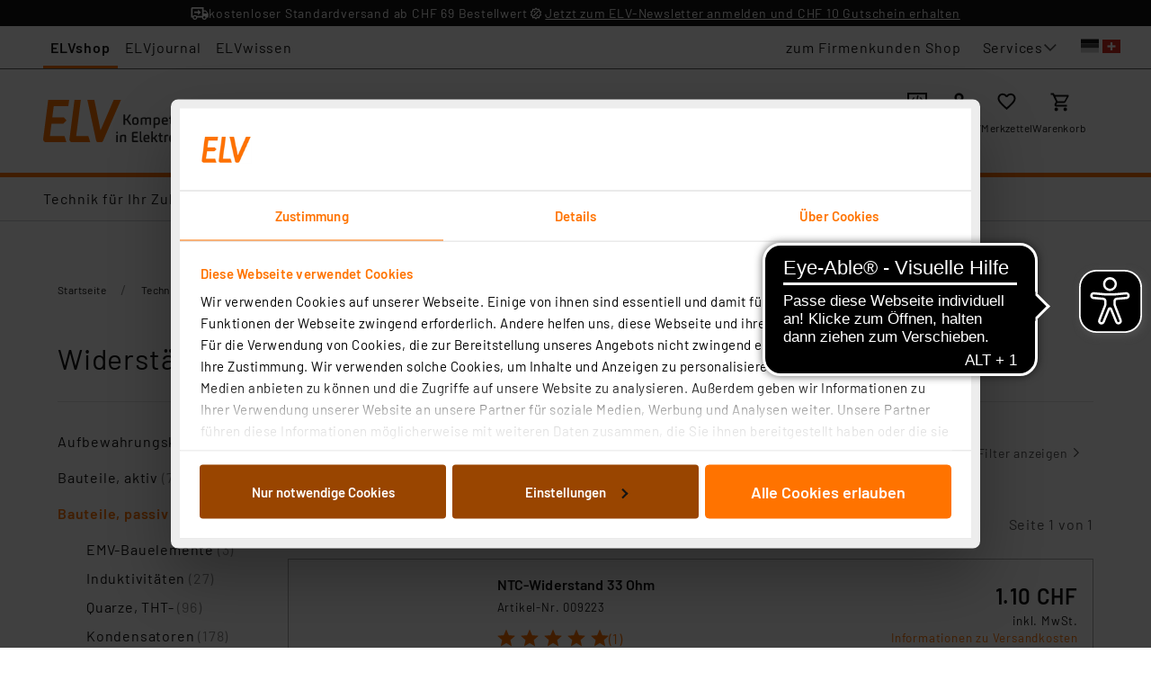

--- FILE ---
content_type: text/html;charset=utf-8
request_url: https://ch.elv.com/technik-fuer-elektronik-projekte/bauteile-komponenten/bauteile-passiv/widerstaende-diverse/
body_size: 151386
content:
<!DOCTYPE html><html  lang="de" data-capo=""><head><meta charset="utf-8">
<meta name="viewport" content="width=device-width, initial-scale=1">
<title>Widerstände und mehr kaufen | ELV Elektronik</title>
<style>.nm-teaser-text-html h1{font-size:26px;font-weight:600;line-height:28px;margin:0 0 20px}.nm-teaser-text-html h2{font-size:21px}.nm-teaser-text-html h2,.nm-teaser-text-html h3{font-weight:600;line-height:26px;margin:0 0 10px}.nm-teaser-text-html h3{font-size:18px}.nm-teaser-text-html h4{font-size:16px;font-weight:600;line-height:26px;margin:0;padding-bottom:3px}.nm-teaser-text-html ul{list-style-type:square}.nm-teaser-text-html li::marker{color:var(--secondary)}.nm-teaser-text-html ul>li::marker{font-size:1.2rem}.nm-teaser-text-html ul>li{position:relative}.nm-teaser-text-html a{color:var(--secondary);text-decoration:none}.nm-teaser-text-html a:visited{color:var(--secondary)}.nm-teaser-text-html a:visited.nm-button--primary{color:var(--nm-core-button-primary-color)}.nm-teaser-text-html a:visited.nm-button--secondary{color:var(--nm-core-button-secondary-color)}@keyframes placeholder-animation{0%{transform:translate3d(-100%,0,0)}to{transform:translate3d(100%,0,0)}}@font-face{font-display:swap;font-family:Barlow;font-style:normal;font-weight:400;src:local("Barlow"),url(/fonts/Barlow-Regular.ttf) format("truetype")}@font-face{font-display:swap;font-family:Barlow;font-style:normal;font-weight:300;src:local("Barlow"),url(/fonts/Barlow-Light.ttf) format("truetype")}@font-face{font-display:swap;font-family:Barlow;font-style:normal;font-weight:600;src:local("Barlow"),url(/fonts/Barlow-SemiBold.ttf) format("truetype")}@font-face{font-family:Helvetica;size-adjust:113.06%;src:local(Helvetica)}@font-face{font-family:-apple-system;size-adjust:113.06%;src:local(-apple-system)}</style>
<style>.nm-teaser-text-html h1{font-size:26px;font-weight:600;line-height:28px;margin:0 0 20px}.nm-teaser-text-html h2{font-size:21px}.nm-teaser-text-html h2,.nm-teaser-text-html h3{font-weight:600;line-height:26px;margin:0 0 10px}.nm-teaser-text-html h3{font-size:18px}.nm-teaser-text-html h4{font-size:16px;font-weight:600;line-height:26px;margin:0;padding-bottom:3px}.nm-teaser-text-html ul{list-style-type:square}.nm-teaser-text-html li::marker{color:var(--secondary)}.nm-teaser-text-html ul>li::marker{font-size:1.2rem}.nm-teaser-text-html ul>li{position:relative}.nm-teaser-text-html a{color:var(--secondary);text-decoration:none}.nm-teaser-text-html a:visited{color:var(--secondary)}.nm-teaser-text-html a:visited.nm-button--primary{color:var(--nm-core-button-primary-color)}.nm-teaser-text-html a:visited.nm-button--secondary{color:var(--nm-core-button-secondary-color)}@keyframes placeholder-animation{0%{transform:translate3d(-100%,0,0)}to{transform:translate3d(100%,0,0)}}.v-toast{bottom:0;display:flex;left:0;overflow:hidden;padding:16px;pointer-events:none;position:fixed;right:0;top:0;z-index:2150000000}@media screen and (max-width:768px){.v-toast{padding:16px;position:fixed!important}}.v-toast__item{align-items:flex-start;animation-duration:.15s;border-radius:1px;box-shadow:0 1px 4px rgba(0,0,0,.12),0 0 6px rgba(0,0,0,.04);color:var(--white);cursor:pointer;display:inline-flex;gap:16px;margin:5px 0;max-width:500px;min-height:3em;padding:16px;pointer-events:auto}.v-toast__item--success{background-color:var(--success)}.v-toast__item--info{background-color:var(--info)}.v-toast__item--warning{background-color:var(--warning)}.v-toast__item--error{background-color:var(--danger)}.v-toast__item--default{background-color:var(--primary)}.v-toast__item--bottom,.v-toast__item--top{align-self:center}.v-toast__item--bottom-right,.v-toast__item--top-right{align-self:flex-end}.v-toast__item--bottom-left,.v-toast__item--top-left{align-self:flex-start}.v-toast__icon{background:url("data:image/svg+xml;charset=utf-8,%3Csvg xmlns='http://www.w3.org/2000/svg' width='48' height='48'%3E%3Cpath fill='%23fff' d='M36.5 25.5v-3H44v3ZM39 40l-6.05-4.5 1.8-2.4 6.05 4.5Zm-4.1-25.15-1.8-2.4L39 8l1.8 2.4ZM10.5 38v-8H7q-1.25 0-2.125-.875T4 27v-6q0-1.25.875-2.125T7 18h9l10-6v24l-10-6h-2.5v8ZM28 30.7V17.3q1.35 1.2 2.175 2.925T31 24t-.825 3.775T28 30.7M7 21v6h9.8l6.2 3.7V17.3L16.8 21Zm8 3'/%3E%3C/svg%3E") no-repeat 50%;background-size:cover;display:block;height:35px;margin-top:-5px;min-width:35px;width:35px}.v-toast__item--success .v-toast__icon{background-image:url("data:image/svg+xml;charset=utf-8,%3Csvg xmlns='http://www.w3.org/2000/svg' width='48' height='48'%3E%3Cpath fill='%23fff' d='M18.9 35.7 7.7 24.5l2.15-2.15 9.05 9.05 19.2-19.2 2.15 2.15Z'/%3E%3C/svg%3E")}.v-toast__item--error .v-toast__icon{background-image:url("data:image/svg+xml;charset=utf-8,%3Csvg xmlns='http://www.w3.org/2000/svg' width='48' height='48'%3E%3Cpath fill='%23fff' d='M24 34q.7 0 1.175-.475t.475-1.175-.475-1.175T24 30.7t-1.175.475-.475 1.175.475 1.175T24 34m-1.35-7.65h3V13.7h-3ZM24 44q-4.1 0-7.75-1.575t-6.375-4.3-4.3-6.375T4 23.95q0-4.1 1.575-7.75t4.3-6.35 6.375-4.275T24.05 4q4.1 0 7.75 1.575t6.35 4.275 4.275 6.35T44 24q0 4.1-1.575 7.75t-4.275 6.375-6.35 4.3T24 44m.05-3q7.05 0 12-4.975T41 23.95q0-7.05-4.95-12T24 7q-7.05 0-12.025 4.95T7 24q0 7.05 4.975 12.025T24.05 41M24 24'/%3E%3C/svg%3E")}.v-toast__item--warning .v-toast__icon{background-image:url("data:image/svg+xml;charset=utf-8,%3Csvg xmlns='http://www.w3.org/2000/svg' width='48' height='48'%3E%3Cpath fill='%23fff' d='M2 42 24 4l22 38Zm5.2-3h33.6L24 10Zm17-2.85q.65 0 1.075-.425t.425-1.075-.425-1.075-1.075-.425-1.075.425-.425 1.075.425 1.075 1.075.425m-1.5-5.55h3V19.4h-3Zm1.3-6.1'/%3E%3C/svg%3E")}.v-toast__item--info .v-toast__icon{background-image:url("data:image/svg+xml;charset=utf-8,%3Csvg xmlns='http://www.w3.org/2000/svg' width='48' height='48'%3E%3Cpath fill='%23fff' d='M24 42q-1.45 0-2.475-1.025T20.5 38.5t1.025-2.475T24 35t2.475 1.025T27.5 38.5t-1.025 2.475T24 42m-3.5-12V6h7v24Z'/%3E%3C/svg%3E")}.v-toast__text{margin:0;word-break:break-word}.v-toast--top{flex-direction:column}.v-toast--bottom{flex-direction:column-reverse}.v-toast--custom-parent{position:absolute}@keyframes fadeOut{0%{opacity:1}to{opacity:0}}.v-toast--fade-out{animation-name:fadeOut}@keyframes fadeInDown{0%{opacity:0;transform:translate3d(0,-100%,0)}to{opacity:1;transform:none}}.v-toast--fade-in-down{animation-name:fadeInDown}@keyframes fadeInUp{0%{opacity:0;transform:translate3d(0,100%,0)}to{opacity:1;transform:none}}.v-toast--fade-in-up{animation-name:fadeInUp}.fade-enter-active,.fade-leave-active{transition:opacity .15s ease-out}.fade-enter,.fade-leave-to{opacity:0}</style>
<style>.nm-teaser-text-html h1{font-size:26px;font-weight:600;line-height:28px;margin:0 0 20px}.nm-teaser-text-html h2{font-size:21px}.nm-teaser-text-html h2,.nm-teaser-text-html h3{font-weight:600;line-height:26px;margin:0 0 10px}.nm-teaser-text-html h3{font-size:18px}.nm-teaser-text-html h4{font-size:16px;font-weight:600;line-height:26px;margin:0;padding-bottom:3px}.nm-teaser-text-html ul{list-style-type:square}.nm-teaser-text-html li::marker{color:var(--secondary)}.nm-teaser-text-html ul>li::marker{font-size:1.2rem}.nm-teaser-text-html ul>li{position:relative}.nm-teaser-text-html a{color:var(--secondary);text-decoration:none}.nm-teaser-text-html a:visited{color:var(--secondary)}.nm-teaser-text-html a:visited.nm-button--primary{color:var(--nm-core-button-primary-color)}.nm-teaser-text-html a:visited.nm-button--secondary{color:var(--nm-core-button-secondary-color)}@keyframes placeholder-animation{0%{transform:translate3d(-100%,0,0)}to{transform:translate3d(100%,0,0)}}.slide-enter-active,.slide-leave-active{transition:transform .15s cubic-bezier(.39,0,.22,1),opacity .1s}.slide-enter-from,.slide-leave-to{opacity:0;transform:translateY(-6px)}.fade-enter-active,.fade-leave-active{transition:opacity .3s}.fade-enter-from,.fade-leave-to{opacity:0}.slide-down-enter-active,.slide-down-leave-active{transition:transform .3s ease-in-out}.slide-down-enter-from,.slide-down-leave-to{transform:translateY(-100%)}.slide-up-enter-active,.slide-up-leave-active{transition:transform .3s ease-in-out}.slide-up-enter-from,.slide-up-leave-to{transform:translateY(100%)}</style>
<style>.nm-teaser-text-html h1{font-size:26px;font-weight:600;line-height:28px;margin:0 0 20px}.nm-teaser-text-html h2{font-size:21px}.nm-teaser-text-html h2,.nm-teaser-text-html h3{font-weight:600;line-height:26px;margin:0 0 10px}.nm-teaser-text-html h3{font-size:18px}.nm-teaser-text-html h4{font-size:16px;font-weight:600;line-height:26px;margin:0;padding-bottom:3px}.nm-teaser-text-html ul{list-style-type:square}.nm-teaser-text-html li::marker{color:var(--secondary)}.nm-teaser-text-html ul>li::marker{font-size:1.2rem}.nm-teaser-text-html ul>li{position:relative}.nm-teaser-text-html a{color:var(--secondary);text-decoration:none}.nm-teaser-text-html a:visited{color:var(--secondary)}.nm-teaser-text-html a:visited.nm-button--primary{color:var(--nm-core-button-primary-color)}.nm-teaser-text-html a:visited.nm-button--secondary{color:var(--nm-core-button-secondary-color)}@keyframes placeholder-animation{0%{transform:translate3d(-100%,0,0)}to{transform:translate3d(100%,0,0)}}.custom-navigation-slider{margin:0 27px;position:relative}@media (min-width:768px){.custom-navigation-slider{margin:0 36px}}.custom-navigation-slider .slider{margin:0 34px}@media (min-width:768px){.custom-navigation-slider .slider{margin:0 105px}}.custom-navigation-slider .swiper{overflow:hidden;position:static}.custom-navigation-slider__button-next,.custom-navigation-slider__button-prev{align-items:center;background-color:transparent;color:var(--gray-200);cursor:pointer;display:flex;height:100%;justify-content:center;margin-top:0;position:absolute;top:0;transform:translateZ(0);-webkit-user-select:none;-moz-user-select:none;user-select:none}.custom-navigation-slider__button-next:after,.custom-navigation-slider__button-prev:after{content:""}.custom-navigation-slider__button-prev{left:-35px}@container slider (min-width: 768px){.custom-navigation-slider__button-prev{left:-40px}}.custom-navigation-slider__button-next{right:-35px}@container slider (min-width: 768px){.custom-navigation-slider__button-next{right:-40px}}.custom-navigation-slider__button-disabled{display:none}.custom-navigation-slider .article-tile{max-width:none}</style>
<style>.nm-teaser-text-html h1{font-size:26px;font-weight:600;line-height:28px;margin:0 0 20px}.nm-teaser-text-html h2{font-size:21px}.nm-teaser-text-html h2,.nm-teaser-text-html h3{font-weight:600;line-height:26px;margin:0 0 10px}.nm-teaser-text-html h3{font-size:18px}.nm-teaser-text-html h4{font-size:16px;font-weight:600;line-height:26px;margin:0;padding-bottom:3px}.nm-teaser-text-html ul{list-style-type:square}.nm-teaser-text-html li::marker{color:var(--secondary)}.nm-teaser-text-html ul>li::marker{font-size:1.2rem}.nm-teaser-text-html ul>li{position:relative}.nm-teaser-text-html a{color:var(--secondary);text-decoration:none}.nm-teaser-text-html a:visited{color:var(--secondary)}.nm-teaser-text-html a:visited.nm-button--primary{color:var(--nm-core-button-primary-color)}.nm-teaser-text-html a:visited.nm-button--secondary{color:var(--nm-core-button-secondary-color)}@keyframes placeholder-animation{0%{transform:translate3d(-100%,0,0)}to{transform:translate3d(100%,0,0)}}@media (min-width:1024px){.u-only-mobile-and-tablet{display:none!important}}@media (max-width:1023px){.u-only-desktop{display:none!important}}</style>
<style>.nm-teaser-text-html h1{font-size:26px;font-weight:600;line-height:28px;margin:0 0 20px}.nm-teaser-text-html h2{font-size:21px}.nm-teaser-text-html h2,.nm-teaser-text-html h3{font-weight:600;line-height:26px;margin:0 0 10px}.nm-teaser-text-html h3{font-size:18px}.nm-teaser-text-html h4{font-size:16px;font-weight:600;line-height:26px;margin:0;padding-bottom:3px}.nm-teaser-text-html ul{list-style-type:square}.nm-teaser-text-html li::marker{color:var(--secondary)}.nm-teaser-text-html ul>li::marker{font-size:1.2rem}.nm-teaser-text-html ul>li{position:relative}.nm-teaser-text-html a{color:var(--secondary);text-decoration:none}.nm-teaser-text-html a:visited{color:var(--secondary)}.nm-teaser-text-html a:visited.nm-button--primary{color:var(--nm-core-button-primary-color)}.nm-teaser-text-html a:visited.nm-button--secondary{color:var(--nm-core-button-secondary-color)}*{box-sizing:border-box}body,html{background-color:var(--white);color:var(--gray-900);margin:0;padding:0;scroll-behavior:smooth}body.scroll-auto,html.scroll-auto{scroll-behavior:auto}body{font-family:var(--body-1-font-family);font-size:var(--body-1-font-size);font-stretch:var(--body-1-font-stretch);font-weight:var(--body-1-font-weight);letter-spacing:var(--body-1-letter-spacing);line-height:var(--body-1-line-height);text-transform:var(--body-1-text-transform)}body.scroll-lock{overflow:hidden;padding-right:var(--scrollbar-width);touch-action:none}body.scroll-lock--ios{position:fixed;top:var(--window-scroll-y);width:100%}.margin-0{margin:0}.link,a:not([class]){color:var(--primary);text-decoration:underline}@media (hover:hover) and (pointer:fine){.link,a:not([class]){transition:color .15s,text-decoration-color .15s}.link:visited,a:not([class]):visited{color:inherit}}.link:active,.link:focus,.link:hover,a:not([class]):active,a:not([class]):focus,a:not([class]):hover{color:var(--black)}.__nuxt-error-page{position:relative}.slide-enter-active,.slide-leave-active{transition:transform .15s cubic-bezier(.39,0,.22,1),opacity .1s}.slide-enter-from,.slide-leave-to{opacity:0;transform:translateY(-6px)}.fade-enter-active,.fade-leave-active{transition:opacity .3s}.fade-enter-from,.fade-leave-to{opacity:0}.slide-down-enter-active,.slide-down-leave-active{transition:transform .3s ease-in-out}.slide-down-enter-from,.slide-down-leave-to{transform:translateY(-100%)}.nm-badge{--nm-core-badge-color:var(--black);--nm-core-badge-background-color:var(--gray-100);--nm-core-badge-border-radius:40px;--nm-core-badge-font-weight:var(--font-weight-medium);--nm-core-badge-padding-x-s:0.5rem;--nm-core-badge-padding-y-s:0.125rem;--nm-core-badge-font-size-s:0.875rem;--nm-core-badge-padding-x-m:0.6rem;--nm-core-badge-padding-y-m:0.25rem;--nm-core-badge-font-size-m:1rem;--nm-core-badge-padding-x-l:1rem;--nm-core-badge-padding-y-l:0.25rem;--nm-core-badge-font-size-l:1.25rem;align-items:center;background-color:var(--nm-core-badge-background-color);border-radius:var(--nm-core-badge-border-radius);color:var(--nm-core-badge-color);display:inline-flex;font-family:var(--body-1-font-family);font-size:var(--body-1-font-size);font-stretch:var(--body-1-font-stretch);font-weight:var(--body-1-font-weight);font-weight:var(--nm-core-badge-font-weight);justify-content:center;letter-spacing:var(--body-1-letter-spacing);line-height:var(--body-1-line-height);text-transform:var(--body-1-text-transform)}.nm-badge--default{background-color:var(--gray-100);color:var(--black)}.nm-badge--sale{background-color:var(--danger);color:var(--white)}.nm-badge--new{background-color:var(--primary);color:var(--white)}.nm-badge--size-s{font-size:var(--nm-core-badge-font-size-s);padding:var(--nm-core-badge-padding-y-s) var(--nm-core-badge-padding-x-s)}.nm-badge--size-m{font-size:var(--nm-core-badge-font-size-m);padding:var(--nm-core-badge-padding-y-m) var(--nm-core-badge-padding-x-m)}.nm-badge--size-l{font-size:var(--nm-core-badge-font-size-l);padding:var(--nm-core-badge-padding-y-l) var(--nm-core-badge-padding-x-l)}.nm-best-price-note{--nm-core-best-price-note-color:var(--gray-300);--nm-core-best-price-note-font-size-s:var(--font-size-xs)}.nm-best-price-note__text{color:var(--nm-core-best-price-note-color);font-family:var(--caption-font-family);font-size:var(--caption-font-size);font-stretch:var(--caption-font-stretch);font-weight:var(--caption-font-weight);letter-spacing:var(--caption-letter-spacing);line-height:var(--caption-line-height);text-transform:var(--caption-text-transform);white-space:nowrap}.nm-best-price-note__text--small{font-size:var(--nm-core-best-price-note-font-size-s)}.nm-breadcrumbs{--nm-core-breadcrumbs-crumb-color:var(--gray-900);--nm-core-breadcrumbs-crumb-current-color:var(--gray-300);--nm-core-breadcrumbs-delimiter-padding-s:0 0.75rem;--nm-core-breadcrumbs-delimiter-padding:0 1rem;--nm-core-breadcrumbs-delimiter-color:var(--gray-300);--nm-core-breadcrumbs-delimiter-font-size:1rem;--nm-core-breadcrumbs-crumb-hover-text-decoration:underline;--nm-core-breadcrumbs-crumb-left-fade-gradient:linear-gradient(90deg,#fff,hsla(0,0%,100%,.85) 49%,hsla(0,0%,100%,0));--nm-core-breadcrumbs-crumb-right-fade-gradient:linear-gradient(270deg,#fff,hsla(0,0%,100%,0));--nm-core-breadcrumbs-crumb-fading-width:1rem;align-items:center;display:flex;margin:0 calc(0px - var(--nm-core-breadcrumbs-crumb-fading-width));overflow:hidden;position:relative}.nm-breadcrumbs:before{background:var(--nm-core-breadcrumbs-crumb-left-fade-gradient);left:0}.nm-breadcrumbs:after,.nm-breadcrumbs:before{content:"";display:block;height:100%;position:absolute;width:var(--nm-core-breadcrumbs-crumb-fading-width);z-index:2}.nm-breadcrumbs:after{background:var(--nm-core-breadcrumbs-crumb-right-fade-gradient);right:0}.nm-breadcrumbs__list-wrapper{direction:rtl;overflow-x:scroll;overflow-y:hidden;scrollbar-width:none}.nm-breadcrumbs__list-wrapper::-webkit-scrollbar{display:none}.nm-breadcrumbs__list{direction:ltr;display:flex;margin:0;padding:0 var(--nm-core-breadcrumbs-crumb-fading-width);white-space:nowrap;width:-moz-max-content;width:max-content}.nm-breadcrumbs__item{align-items:center;display:inline-flex;word-break:keep-all}.nm-breadcrumbs__crumb{color:var(--nm-core-breadcrumbs-crumb-color);font-family:var(--caption-font-family);font-size:var(--caption-font-size);font-stretch:var(--caption-font-stretch);font-weight:var(--caption-font-weight);letter-spacing:var(--caption-letter-spacing);line-height:var(--caption-line-height);text-decoration:none;text-transform:var(--caption-text-transform)}.nm-breadcrumbs__crumb--current{color:var(--nm-core-breadcrumbs-crumb-current-color)}.nm-breadcrumbs__crumb--link{cursor:pointer}.nm-breadcrumbs__crumb--link:active,.nm-breadcrumbs__crumb--link:focus,.nm-breadcrumbs__crumb--link:hover{-webkit-text-decoration:var(--nm-core-breadcrumbs-crumb-hover-text-decoration);text-decoration:var(--nm-core-breadcrumbs-crumb-hover-text-decoration);text-underline-offset:2px}.nm-breadcrumbs__delimiter{color:var(--nm-core-breadcrumbs-delimiter-color);display:flex;font-size:var(--nm-core-breadcrumbs-delimiter-font-size);padding:var(--nm-core-breadcrumbs-delimiter-padding-s)}@media (min-width:1024px){.nm-breadcrumbs__delimiter{padding:var(--nm-core-breadcrumbs-delimiter-padding)}}.nm-button{--nm-core-button-padding:0.75rem 1rem;--nm-core-button-border-radius:0.25rem;--nm-core-button-icon-font-size:14px;--nm-core-button-transition:0.1s ease all;--nm-core-button-link-color:var(--primary);--nm-core-button-link-border-bottom:1px solid transparent;--nm-core-button-link-padding:0.125rem 0;--nm-core-button-link-hover-color:var(--gray-900);--nm-core-button-link-hover-border-color:var(--gray-900);--nm-core-button-link-focus-color:var(--gray-900);--nm-core-button-link-focus-border-color:var(--gray-900);--nm-core-button-link-active-color:var(--gray-900);--nm-core-button-link-active-border-color:var(--gray-900);--nm-core-button-link-disabled-color:var(--gray-400);--nm-core-button-link-disabled-border-color:var(--gray-400);align-items:center;background:none;border:none;border-radius:var(--nm-core-button-border-radius);cursor:pointer;display:inline-flex;font-family:var(--font-family-base);font-family:var(--button-font-font-family);font-size:var(--button-font-font-size);font-stretch:var(--button-font-font-stretch);font-weight:var(--button-font-font-weight);gap:13px;justify-content:center;letter-spacing:var(--button-font-letter-spacing);line-height:var(--button-font-line-height);outline:none;padding:var(--nm-core-button-padding);text-decoration:none;text-transform:var(--button-font-text-transform);transition:var(--nm-core-button-transition)}.nm-button .icon{font-size:var(--nm-core-button-icon-font-size);text-decoration:none}.nm-button--disabled,.nm-button[disabled]{cursor:not-allowed;pointer-events:none}.nm-button--full-width{width:100%}.nm-button--primary{background:var(--nm-core-button-primary-background);border:var(--nm-core-button-primary-border);color:var(--nm-core-button-primary-color)}.nm-button--primary:active,.nm-button--primary:focus,.nm-button--primary:hover{background:var(--nm-core-button-primary-hover-background);border-color:var(--nm-core-button-primary-hover-border-color);color:var(--nm-core-button-primary-hover-color)}.nm-button--primary--disabled,.nm-button--primary[disabled]{background:var(--nm-core-button-primary-disabled-background);border-color:var(--nm-core-button-primary-disabled-border-color);color:var(--nm-core-button-primary-disabled-color)}.nm-button--secondary{background:var(--nm-core-button-secondary-background);border:var(--nm-core-button-secondary-border);color:var(--nm-core-button-secondary-color)}.nm-button--secondary:active,.nm-button--secondary:focus,.nm-button--secondary:hover{background:var(--nm-core-button-secondary-hover-background);border-color:var(--nm-core-button-secondary-hover-border-color);color:var(--nm-core-button-secondary-hover-color)}.nm-button--secondary--disabled,.nm-button--secondary[disabled]{background:var(--nm-core-button-secondary-disabled-background);border-color:var(--nm-core-button-secondary-disabled-border-color);color:var(--nm-core-button-secondary-disabled-color)}.nm-button--link{border-bottom:var(--nm-core-button-link-border-bottom);border-radius:0;color:var(--nm-core-button-link-color);padding:var(--nm-core-button-link-padding)}.nm-button--link:hover{border-color:var(--nm-core-button-link-hover-border-color);color:var(--nm-core-button-link-hover-color)}.nm-button--link:focus{border-color:var(--nm-core-button-link-focus-border-color);color:var(--nm-core-button-link-focus-color)}.nm-button--link:active{border-color:var(--nm-core-button-link-active-border-color);color:var(--nm-core-button-link-active-color)}.nm-button--link[disabled]{border-color:var(--nm-core-button-link-disabled-border-color);color:var(--nm-core-button-link-disabled-color)}.nm-checkbox{--nm-core-checkbox-size:1rem;--nm-core-checkbox-hover-effect-background-color:transparent;--nm-core-checkbox-disabled-color:var(--gray-200);--nm-core-checkbox-gap-between-elements:1rem;--nm-core-checkbox-border-strength:2px;--nm-core-checkbox-border-radius:0;--nm-core-checkbox-border-color:var(--primary);--nm-core-checkbox-background-color:var(--white);--nm-core-checkbox-icon-color:0;--nm-core-checkbox-label-color:var(--primary)}.nm-checkbox__label{align-items:center;color:var(--nm-core-checkbox-label-color);cursor:pointer;display:inline-grid;font-family:var(--body-1-font-family);font-size:var(--body-1-font-size);font-stretch:var(--body-1-font-stretch);font-weight:var(--body-1-font-weight);gap:var(--nm-core-checkbox-gap-between-elements);grid-template-columns:var(--nm-core-checkbox-size) auto;letter-spacing:var(--body-1-letter-spacing);line-height:var(--body-1-line-height);outline:0;text-transform:var(--body-1-text-transform)}@media (hover:hover) and (pointer:fine){.nm-checkbox__label:hover .nm-checkbox__field:not([disabled]):after{background-color:var(--nm-core-checkbox-hover-effect-background-color);border-radius:50%;content:"";height:calc(var(--nm-core-checkbox-size)*2);left:calc(0px - var(--nm-core-checkbox-border-strength) - var(--nm-core-checkbox-size)/2);position:absolute;top:calc(0px - var(--nm-core-checkbox-border-strength) - var(--nm-core-checkbox-size)/2);width:calc(var(--nm-core-checkbox-size)*2)}}.nm-checkbox--disabled .nm-checkbox__label{color:var(--nm-core-checkbox-disabled-color);cursor:not-allowed;-webkit-user-select:none;-moz-user-select:none;user-select:none}.nm-checkbox__field{-webkit-appearance:none;-moz-appearance:none;appearance:none;background-color:var(--nm-core-checkbox-background-color);border:var(--nm-core-checkbox-border-strength) solid var(--nm-core-checkbox-border-color);border-radius:var(--nm-core-checkbox-border-radius);color:currentColor;cursor:pointer;display:grid;height:var(--nm-core-checkbox-size);margin:0;outline:0;place-content:center;position:relative;transition:all .15s ease-in-out;width:var(--nm-core-checkbox-size)}.nm-checkbox--disabled .nm-checkbox__field{background-color:--nm-core--white;cursor:not-allowed}.nm-checkbox__field:before{background:url("data:image/svg+xml;charset=utf-8,%3Csvg xmlns='http://www.w3.org/2000/svg' width='12' height='10' fill='none'%3E%3Cpath fill='%23000' d='m12 1.667-8 8L.333 6l.94-.94L4 7.78 11.06.727z'/%3E%3C/svg%3E") no-repeat 50%;content:" ";height:12px;transform:scale(0);transition:all .15s ease-in-out;width:12px;fill:currentColor;background-size:contain}.nm-checkbox--disabled .nm-checkbox__field:before{opacity:.35;fill:var(--nm-core-checkbox-disabled-color);cursor:not-allowed}.nm-checkbox__field:checked:before{filter:invert(var(--nm-core-checkbox-icon-color));transform:scale(1)}.nm-checkbox__error{margin-left:calc(var(--nm-core-checkbox-size) + var(--nm-core-checkbox-gap-between-elements));padding-bottom:5px;padding-top:1px}.nm-collapsible-panel{--nm-core-collapsible-panel-link-gap:8px;--nm-core-collapsible-panel-border-color:var(--gray-050);--nm-core-collapsible-panel-header-color:var(--primary);--nm-core-collapsible-panel-alternative-gap:14px;--nm-core-collapsible-panel-theme-dark-color:var(--white);--nm-core-collapsible-panel-transition-duration:0.25s;--nm-core-collapsible-panel-transition-timing-function:cubic-bezier(0.52,0.02,0.19,1.02);--nm-core-collapsible-panel-link-text-decoration:underline;--nm-core-collapsible-panel-theme-dark-border-color:var(--white);--nm-core-collapsible-panel-open-left-border-thickness:4px;--nm-core-collapsible-panel-open-left-border-color:var(--primary);--nm-core-collapsible-panel-open-header-padding-left-mobile:6px;--nm-core-collapsible-panel-open-header-padding-left-desktop:17px;--nm-core-collapsible-panel-header-padding-mobile:26px 6px 26px 6px;--nm-core-collapsible-panel-header-padding-desktop:26px 27px 26px 21px;--nm-core-collapsible-panel-link-text-underline-offset:4px;--nm-core-collapsible-panel-arrow-font-size:var(--font-size-base);--nm-core-collapsible-panel-arrow-icon-color:inherit;--nm-core-collapsible-panel-arrow-icon-width:14px;--nm-core-collapsible-panel-arrow-icon-height:14px;--nm-core-collapsible-panel-arrow-font-weight:var(--font-weight-semibold);--nm-core-collapsible-panel-arrow-line-height:var(--line-height-base);--nm-core-collapsible-panel-arrow-letter-spacing:var(--letter-spacing-base);--nm-core-collapsible-panel-arrow-transition-duration:0.18s;--nm-core-collapsible-panel-arrow-transition-timing-function:cubic-bezier(0.39,0,0.22,1);border-bottom:1px solid var(--nm-core-collapsible-panel-border-color);padding:0}.nm-collapsible-panel:first-child{border-top:1px solid var(--nm-core-collapsible-panel-border-color)}.nm-collapsible-panel:last-child{border-bottom:none}.nm-collapsible-panel__header{align-items:center;color:var(--nm-core-collapsible-panel-header-color);display:flex;font-family:var(--subtitle-1-font-family);font-size:var(--subtitle-1-font-size);font-stretch:var(--subtitle-1-font-stretch);font-weight:var(--subtitle-1-font-weight);justify-content:space-between;letter-spacing:var(--subtitle-1-letter-spacing);line-height:var(--subtitle-1-line-height);text-transform:var(--subtitle-1-text-transform);-webkit-user-select:none;-moz-user-select:none;user-select:none}.nm-collapsible-panel:not(.nm-collapsible-panel--disabled) .nm-collapsible-panel__header{cursor:pointer}.nm-collapsible-panel--dark .nm-collapsible-panel__header{border-color:var(--nm-core-collapsible-panel-theme-dark-border-color);color:var(--nm-core-collapsible-panel-theme-dark-color)}.nm-collapsible-panel--default .nm-collapsible-panel__header{padding:var(--nm-core-collapsible-panel-header-padding-mobile)}.nm-collapsible-panel--default .nm-collapsible-panel__header--open{border-left:var(--nm-core-collapsible-panel-open-left-border-thickness) solid var(--nm-core-collapsible-panel-open-left-border-color);padding-left:var(--nm-core-collapsible-panel-open-header-padding-left-mobile)}@media (min-width:475px){.nm-collapsible-panel--default .nm-collapsible-panel__header--open{padding-left:var(--nm-core-collapsible-panel-open-header-padding-left-desktop)}}.nm-collapsible-panel--default .nm-collapsible-panel__header--open>.nm-collapsible-panel__state-indicator{transform:scaleY(-1)}@media (min-width:475px){.nm-collapsible-panel--default .nm-collapsible-panel__header{padding:var(--nm-core-collapsible-panel-header-padding-desktop)}}.nm-collapsible-panel--reduced .nm-collapsible-panel__header--open>.nm-collapsible-panel__state-indicator{transform:scaleY(-1)}.nm-collapsible-panel--alternative .nm-collapsible-panel__header{gap:var(--nm-core-collapsible-panel-alternative-gap);justify-content:flex-start}.nm-collapsible-panel--alternative .nm-collapsible-panel__header>.nm-collapsible-panel__state-indicator{order:-1}.nm-collapsible-panel--alternative .nm-collapsible-panel__header .nm-collapsible-panel__state-indicator-icon{color:var(--nm-core-collapsible-panel-arrow-icon-color)}.nm-collapsible-panel--link .nm-collapsible-panel__header{gap:8px;justify-content:unset;-webkit-text-decoration:var(--nm-core-collapsible-panel-link-text-decoration);text-decoration:var(--nm-core-collapsible-panel-link-text-decoration);text-underline-offset:var(--nm-core-collapsible-panel-link-text-underline-offset)}.nm-collapsible-panel--link .nm-collapsible-panel__header--open>.nm-collapsible-panel__state-indicator{transform:scaleY(-1)}.nm-collapsible-panel__state-indicator{display:block;font-size:var(--nm-core-collapsible-panel-arrow-font-size);font-weight:var(--nm-core-collapsible-panel-arrow-font-weight);letter-spacing:var(--nm-core-collapsible-panel-arrow-letter-spacing);line-height:var(--nm-core-collapsible-panel-arrow-line-height);transition:transform var(--nm-core-collapsible-panel-arrow-transition-duration) var(--nm-core-collapsible-panel-arrow-transition-timing-function)}.nm-collapsible-panel__state-indicator-icon{color:var(--nm-core-collapsible-panel-arrow-icon-color);height:var(--nm-core-collapsible-panel-arrow-icon-height);width:var(--nm-core-collapsible-panel-arrow-icon-width)}.nm-collapsible-panel__state-default-indicator{display:flex;justify-content:flex-end}.nm-collapsible-panel__content{outline:0}.nm-collapsible-panel__content p:first-child{margin-top:0}.nm-collapsible-panel---slidein-enter-active,.nm-collapsible-panel---slidein-leave-active{transition:all var(--nm-core-collapsible-panel-transition-duration) var(--nm-core-collapsible-panel-transition-timing-function)}.nm-collapsible-panel---slidein-enter-from,.nm-collapsible-panel---slidein-leave-to{opacity:0;transform:translateY(-12px)}.nm-color-selector{--nm-core-color-selector-text-font-size:var(--font-size-s);--nm-core-color-selector-text-font-color:var(--gray-900);--nm-core-color-selector-color-border-radius:50%;--nm-core-color-selector-color-transition:box-shadow 0.1s ease-in-out;--nm-core-color-selector-color-active-box-shadow:0 0 0 2px var(--white),0 0 0 3px var(--gray-200);--nm-core-color-selector-color-swatch-width:16px;--nm-core-color-selector-color-swatch-height:16px;--nm-core-color-selector-color-swatch-font-size:0;--nm-core-color-selector-color-swatch-border-radius:50%;--nm-core-color-selector-color-swatch-box-shadow:0 0 0 1px var(--gray-050);align-items:center;display:flex;flex-wrap:nowrap;gap:8px;margin-bottom:3px;margin-left:3px}.nm-color-selector__invisible-colors-text{color:var(--nm-core-color-selector-text-font-color);font-size:var(--nm-core-color-selector-text-font-size)}.nm-color-selector__color{border-radius:var(--nm-core-color-selector-color-border-radius);display:block;transition:var(--nm-core-color-selector-color-transition)}.nm-color-selector__color--active{box-shadow:var(--nm-core-color-selector-color-active-box-shadow)}.nm-color-selector__swatch{border-radius:var(--nm-core-color-selector-color-border-radius);box-shadow:var(--nm-core-color-selector-color-swatch-box-shadow);cursor:pointer;display:block;font-size:var(--nm-core-color-selector-color-swatch-font-size);height:var(--nm-core-color-selector-color-swatch-height);width:var(--nm-core-color-selector-color-swatch-width)}.nm-contact-phone{--nm-core-contact-phone-small-logo-width:49px;--nm-core-contact-phone-small-logo-height:49px;--nm-core-contact-phone-small-logo-margin-right:14px;--nm-core-contact-phone-smalllogo-icon-font-size:15px;--nm-core-contact-phone-secondary-logo-border:0;--nm-core-contact-phone-logo-margin-right:18px;--nm-core-contact-phone-logo-border-radius:50%;--nm-core-contact-phone-logo-width:65px;--nm-core-contact-phone-logo-height:65px;--nm-core-contact-phone-logo-border-width:1px;--nm-core-contact-phone-logo-border-color:var(--black);--nm-core-contact-phone-logo-background-color:var(--white);--nm-core-contact-phone-logo-icon-font-size:22.6px;--nm-core-contact-phone-header-margin:0;--nm-core-contact-phone-number-color:var(--gray-500);align-items:center;display:flex}.nm-contact-phone--small .nm-contact-phone__logo{height:var(--nm-core-contact-phone-small-logo-height);margin-right:var(--nm-core-contact-phone-small-logo-margin-right);width:var(--nm-core-contact-phone-small-logo-width)}.nm-contact-phone--small .nm-contact-phone__logo-icon{font-size:var(--nm-core-contact-phone-small-logo-icon-font-size)}.nm-contact-phone--secondary .nm-contact-phone__logo{border:var(--nm-core-contact-phone-secondary-logo-border)}.nm-contact-phone__logo{align-items:center;background-color:var(--nm-core-contact-phone-logo-background-color);border:var(--nm-core-contact-phone-logo-border-width) solid var(--nm-core-contact-phone-logo-border-color);border-radius:var(--nm-core-contact-phone-logo-border-radius);display:flex;flex-shrink:0;height:var(--nm-core-contact-phone-logo-height);justify-content:center;margin-right:var(--nm-core-contact-phone-logo-margin-right);width:var(--nm-core-contact-phone-logo-width)}.nm-contact-phone__logo-icon{font-size:var(--nm-core-contact-phone-logo-icon-font-size)}.nm-contact-phone__header{margin:var(--nm-core-contact-phone-header-margin)}.nm-contact-phone__number{color:var(--nm-core-contact-phone-number-color);text-decoration:none}.nm-customer-review{--nm-core-customer-review-flex-gap:24px;--nm-core-customer-review-rating-margin:-3px;--nm-core-customer-review-comment-margin:10px;--nm-core-customer-review-comment-color:var(--gray-300);align-items:flex-start;display:flex;gap:var(--nm-core-customer-review-flex-gap)}.nm-customer-review__rating{margin:var(--nm-core-customer-review-rating-margin) 0 0 var(--nm-core-customer-review-rating-margin)}.nm-customer-review__comment{color:var(--nm-core-customer-review-comment-color);margin:var(--nm-core-customer-review-comment-margin) 0 0}.nm-dropdown{--nm-core-dropdown-z-index:2;--nm-core-dropdown-disabled-trigger-color:var(--gray-200);--nm-core-dropdown-disabled-trigger-border-color:var(--gray-200);--nm-core-dropdown-trigger-gap:16px;--nm-core-dropdown-trigger-width:100%;--nm-core-dropdown-trigger-line-height:22px;--nm-core-dropdown-trigger-font-size:14px;--nm-core-dropdown-label-text-field-height:48px;--nm-core-dropdown-label-text-left:16px;--nm-core-dropdown-label-text-padding:0;--nm-core-dropdown-label-text-color:var(--gray-500);--nm-core-dropdown-label-text-transform-translate3d-X:0;--nm-core-dropdown-label-text-transform-translate3d-Y:-50%;--nm-core-dropdown-label-text-transform-translate3d-Z:0;--nm-core-dropdown-label-text-transform-origin-X:1px;--nm-core-dropdown-label-text-transform-origin-Y:0;--nm-core-dropdown-label-text-transition-duration:0.15s;--nm-core-dropdown-label-text-transition-timing-function:ease-out;--nm-core-dropdown-label-color:var(--primary);--nm-core-dropdown-label-white-space:nowrap;--nm-core-dropdown-label-invalid-theme-color:var(--danger);--nm-core-dropdown-label-valid-theme-color:var(--success);--nm-core-dropdown-trigger-padding-y:14px;--nm-core-dropdown-trigger-padding-x:16px;--nm-core-dropdown-trigger-border-width:1px;--nm-core-dropdown-trigger-border-color:var(--gray-500);--nm-core-dropdown-trigger-background-color:var(--white);--nm-core-dropdown-trigger-border-radius:4px;--nm-core-dropdown-trigger-invalid-theme-border-color:var(--danger);--nm-core-dropdown-trigger-invalid-theme-color:var(--danger);--nm-core-dropdown-trigger-valid-theme-border-color:var(--success);--nm-core-dropdown-trigger-valid-theme-color:var(--success);--nm-core-dropdown-trigger-arrow-transition-duration:0.15s;--nm-core-dropdown-trigger-arrow-width:13px;--nm-core-dropdown-trigger-arrow-height:13px;--nm-core-dropdown-trigger-arrow-color:var(--gray-500);--nm-core-dropdown-content-top:100%;--nm-core-dropdown-content-left:0;--nm-core-dropdown-content-width:100%;--nm-core-dropdown-content-background-color:var(--white);--nm-core-dropdown-content-transform-origin-X:top;--nm-core-dropdown-content-transform-origin-Y:center;--nm-core-dropdown-content-box-shadow-offset-X:0;--nm-core-dropdown-content-box-shadow-offset-Y:4px;--nm-core-dropdown-content-box-shadow-blur:4px;--nm-core-dropdown-content-box-shadow-color:var(--default-box-shadow-color);--nm-core-dropdown-content-border-radius-top:0;--nm-core-dropdown-content-border-radius-right:0;--nm-core-dropdown-content-border-radius-bottom:4px;--nm-core-dropdown-content-border-radius-left:4px;--nm-core-dropdown-item-padding-y:12px;--nm-core-dropdown-item-padding-x:16px;--nm-core-dropdown-item-color:var(--gray-900);--nm-core-dropdown-item-selected-background-color:var(--gray-600);--nm-core-dropdown-item-selected-color:var(--white);--nm-core-dropdown-item-selected-hover-color:var(--gray-900);--nm-core-dropdown-content-animation-transition-duration:0.12s;--nm-core-dropdown-content-animation-transition-timing-function:ease-out;--nm-core-dropdown-content-animation-opacity:0;--nm-core-dropdown-content-animation-transform-translate3d-X:0;--nm-core-dropdown-content-animation-transform-translate3d-Y:20px;--nm-core-dropdown-content-animation-transform-translate3d-Z:0;--nm-core-dropdown-overly-animation-opacity:0;position:relative;z-index:var(--nm-core-dropdown-z-index)}.nm-dropdown--disabled .nm-dropdown__trigger{border-color:var(--nm-core-dropdown-disabled-trigger-border-color);color:var(--nm-core-dropdown-disabled-trigger-color);cursor:not-allowed;-webkit-user-select:none;-moz-user-select:none;user-select:none}.nm-dropdown--disabled .nm-dropdown__label,.nm-dropdown--disabled .nm-dropdown__trigger-arrow{color:currentColor;cursor:not-allowed}.nm-dropdown__item,.nm-dropdown__trigger{align-items:center;display:flex;font-size:var(--nm-core-dropdown-trigger-font-size);gap:var(--nm-core-dropdown-trigger-gap);justify-content:space-between;line-height:var(--nm-core-dropdown-trigger-line-height);width:var(--nm-core-dropdown-trigger-width)}.nm-dropdown__label-text{color:var(--nm-core-dropdown-label-text-color);left:var(--nm-core-dropdown-label-text-left);padding:var(--nm-core-dropdown-label-text-padding);position:absolute;top:calc(var(--nm-core-dropdown-label-text-field-height)/2);transform:translate3d(var(--nm-core-dropdown-label-text-transform-translate3d-X),var(--nm-core-dropdown-label-text-transform-translate3d-Y),var(--nm-core-dropdown-label-text-transform-translate3d-Z));transform-origin:var(--nm-core-dropdown-label-text-transform-origin-X) var(--nm-core-dropdown-label-text-transform-origin-Y);transition:all var(--nm-core-dropdown-label-text-transition-duration) var(--nm-core-dropdown-label-text-transition-timing-function)}.nm-dropdown__label,.nm-dropdown__label-text{font-family:var(--body-2-font-family);font-size:var(--body-2-font-size);font-stretch:var(--body-2-font-stretch);font-weight:var(--body-2-font-weight);letter-spacing:var(--body-2-letter-spacing);line-height:var(--body-2-line-height);text-transform:var(--body-2-text-transform)}.nm-dropdown__label{color:var(--nm-core-dropdown-label-color);overflow:hidden;text-overflow:ellipsis;white-space:var(--nm-core-dropdown-label-white-space)}.nm-dropdown__label--invalid-theme{color:var(--nm-core-dropdown-label-invalid-theme-color)}.nm-dropdown__label--valid-theme{color:var(--nm-core-dropdown-label-valid-theme-color)}.nm-dropdown__trigger{background-color:var(--nm-core-dropdown-trigger-background-color);border:var(--nm-core-dropdown-trigger-border-width) solid var(--nm-core-dropdown-trigger-border-color);border-radius:var(--nm-core-dropdown-trigger-border-radius);cursor:pointer;outline:0;padding:var(--nm-core-dropdown-trigger-padding-y) var(--nm-core-dropdown-trigger-padding-x)}.nm-dropdown__trigger:active{outline:0}.nm-dropdown__trigger--invalid-theme{border-color:var(--nm-core-dropdown-trigger-invalid-theme-border-color);color:var(--nm-core-dropdown-trigger-invalid-theme-color)}.nm-dropdown__trigger--valid-theme{border-color:var(--nm-core-dropdown-trigger-valid-theme-border-color);color:var(--nm-core-dropdown-trigger-valid-theme-color)}.nm-dropdown__trigger-arrow{color:var(--nm-core-dropdown-trigger-arrow-color);height:var(--nm-core-dropdown-trigger-arrow-height);transition:transform var(--nm-core-dropdown-trigger-arrow-transition-duration);width:var(--nm-core-dropdown-trigger-arrow-width)}.nm-dropdown--open .nm-dropdown__trigger-arrow{transform:scaleY(-1)}.nm-dropdown__content{background-color:var(--nm-core-dropdown-content-background-color);border-radius:var(--nm-core-dropdown-content-border-radius-top) var(--nm-core-dropdown-content-border-radius-right) var(--nm-core-dropdown-content-border-radius-bottom) var(--nm-core-dropdown-content-border-radius-left);box-shadow:var(--nm-core-dropdown-content-box-shadow-offset-X) var(--nm-core-dropdown-content-box-shadow-offset-Y) var(--nm-core-dropdown-content-box-shadow-blur) var(--nm-core-dropdown-content-box-shadow-color);left:var(--nm-core-dropdown-content-left);position:absolute;top:var(--nm-core-dropdown-content-top);transform-origin:var(--nm-core-dropdown-content-transform-origin-X) var(--nm-core-dropdown-content-transform-origin-Y);width:var(--nm-core-dropdown-content-width)}.nm-dropdown__list{list-style:none;margin:0;padding:0}.nm-dropdown__item{color:var(--nm-core-dropdown-item-color);font-family:var(--body-2-font-family);font-size:var(--body-2-font-size);font-stretch:var(--body-2-font-stretch);font-weight:var(--body-2-font-weight);letter-spacing:var(--body-2-letter-spacing);line-height:var(--body-2-line-height);padding:var(--nm-core-dropdown-item-padding-y) var(--nm-core-dropdown-item-padding-x);text-transform:var(--body-2-text-transform)}.nm-dropdown__item--selected{background-color:var(--nm-core-dropdown-item-selected-background-color);color:var(--nm-core-dropdown-item-selected-color)}@media (hover:hover) and (pointer:fine){.nm-dropdown__item--selected:hover{color:var(--nm-core-dropdown-item-selected-hover-color)}}.nm-dropdown__item--disabled{color:var(--gray-200);cursor:default}.nm-dropdown__item:not(.nm-dropdown__item--disabled){cursor:pointer}@media (hover:hover) and (pointer:fine){.nm-dropdown__item:not(.nm-dropdown__item--disabled):hover{background-color:var(--gray-050)}}.nm-dropdown---content-animation-enter-active,.nm-dropdown---content-animation-leave-active,.nm-dropdown---overlay-animation-enter-active,.nm-dropdown---overlay-animation-leave-active{transition:all var(--nm-core-dropdown-content-animation-transition-duration) var(--nm-core-dropdown-content-animation-transition-timing-function)}.nm-dropdown---content-animation-enter-from,.nm-dropdown---content-animation-leave-to{opacity:var(--nm-core-dropdown-content-animation-opacity);transform:translate3d(var(--nm-core-dropdown-content-animation-transform-translate3d-X),var(--nm-core-dropdown-content-animation-transform-translate3d-Y),var(--nm-core-dropdown-content-animation-transform-translate3d-Z))}@media (min-width:768px){.nm-dropdown---content-animation-enter-from,.nm-dropdown---content-animation-leave-to{transform:scale(.98)}}.nm-dropdown---overlay-animation-enter-from,.nm-dropdown---overlay-animation-leave-to{opacity:var(--nm-core-dropdown-overly-animation-opacity)}.nm-energy-label-image{height:50px;width:86px}.nm-energy-label-link{font-size:small}.nm-energy-label-popover-image{height:25rem;width:auto}.nm-energy-label__activator{display:flex;flex-direction:column}.nm-error-text{--nm-core-error-text-padding-top:5px;--nm-core-error-text-padding-x:0;--nm-core-error-text-padding-bottom:0;--nm-core-error-text-color:var(--danger);--nm-core-error-text-font-size:var(--font-size-xs);--nm-core-error-text-line-height:1;color:var(--nm-core-error-text-color);font-size:var(--nm-core-error-text-font-size);line-height:var(--nm-core-error-text-line-height);padding:var(--nm-core-error-text-padding-top) var(--nm-core-error-text-padding-x) var(--nm-core-error-text-padding-bottom)}.nm-fav-button{--nm-core-fav-button-padding-top:2px;--nm-core-fav-button-padding-right:0;--nm-core-fav-button-padding-bottom:1px;--nm-core-fav-button-padding-left:0;--nm-core-fav-button-gap:8px;--nm-core-fav-button-icon-font-size:12px;--nm-core-fav-button-icon-font-size--large:24px;align-items:center;background:transparent;border:0;border-bottom:1px solid transparent;box-sizing:border-box;color:var(--primary);cursor:pointer;display:inline-flex;font-family:var(--font-family-base);font-family:var(--body-2-font-family);font-size:inherit;font-size:var(--body-2-font-size);font-stretch:var(--body-2-font-stretch);font-weight:var(--body-2-font-weight);gap:var(--nm-core-fav-button-gap);letter-spacing:1px;letter-spacing:var(--body-2-letter-spacing);line-height:var(--body-2-line-height);margin:0;outline:0!important;padding:0;padding:var(--nm-core-fav-button-padding-top) var(--nm-core-fav-button-padding-right) var(--nm-core-fav-button-padding-bottom) var(--nm-core-fav-button-padding-left);text-transform:var(--body-2-text-transform)}@media (hover:hover) and (pointer:fine){.nm-fav-button{transition:all .25s}}.nm-fav-button__icon{font-size:var(--nm-core-fav-button-icon-font-size)}.nm-fav-button__icon--large{font-size:var(--nm-core-fav-button-icon-font-size--large)}.nm-free-shipping{--nm-core-free-shipping-bar-height:4px;--nm-core-free-shipping-bar-width:100%;--nm-core-free-shipping-bar-border:var(--gray-025);--nm-core-free-shipping-bar-bg-color:var(--gray-025);--nm-core-free-shipping-bar-margin-bottom:8px;--nm-core-free-shipping-bar-item-width:20%;--nm-core-free-shipping-bar-item-height:100%;--nm-core-free-shipping-bar-item-filled-bg-color:var(--success);--nm-core-free-shipping-bar-item-filled-border-right:1px solid var(--gray-025);--nm-core-free-shipping-info-block-width:100%;--nm-core-free-shipping-icon-font-size:1.5rem;--nm-core-free-shipping-icon-color:var(--gray-300);--nm-core-free-shipping-icon-free-color:var(--success);--nm-core-free-shipping-icon-margin-right:8px;--nm-core-free-shipping-info-color:var(--gray-300);--nm-core-free-shipping-info-font-weight:var(--font-weight-regular);--nm-core-free-shipping-info-margin:0;--nm-core-free-shipping-info-free-color:var(--success);--nm-core-free-shipping-missing-sum-color:var(--primary);align-items:flex-start;display:flex;flex-direction:column;width:100%}.nm-free-shipping__bar{background-color:var(--nm-core-free-shipping-bar-bg-color);border:var(--nm-core-free-shipping-bar-border);display:flex;height:var(--nm-core-free-shipping-bar-height);list-style:none;margin:0;margin-bottom:var(--nm-core-free-shipping-bar-margin-bottom);padding:0;width:var(--nm-core-free-shipping-bar-width)}.nm-free-shipping__bar-item{height:var(--nm-core-free-shipping-bar-item-height);width:var(--nm-core-free-shipping-bar-item-width)}.nm-free-shipping__bar-item--filled{background-color:var(--nm-core-free-shipping-bar-item-filled-bg-color);border-right:1px solid var(--nm-core-free-shipping-bar-item-filled-border-right)}.nm-free-shipping__bar-item--filled:last-of-type{border-right:none}.nm-free-shipping__info-block{align-items:center;display:flex;width:var(--nm-core-free-shipping-info-block-width)}.nm-free-shipping__icon{color:var(--nm-core-free-shipping-icon-color);font-size:var(--nm-core-free-shipping-icon-font-size);margin-right:var(--nm-core-free-shipping-icon-margin-right)}.nm-free-shipping__icon--free{color:var(--nm-core-free-shipping-icon-free-color)}.nm-free-shipping__info{color:var(--nm-core-free-shipping-info-color);font-family:var(--caption-font-family);font-size:var(--caption-font-size);font-stretch:var(--caption-font-stretch);font-weight:var(--caption-font-weight);font-weight:var(--nm-core-free-shipping-info-font-weight);letter-spacing:var(--caption-letter-spacing);line-height:var(--caption-line-height);margin:var(--nm-core-free-shipping-info-margin);text-transform:var(--caption-text-transform)}.nm-free-shipping__info--free{color:var(--nm-core-free-shipping-info-free-color)}.nm-free-shipping__missing-sum{color:var(--nm-core-free-shipping-missing-sum-color)}.nm-headline{--nm-core-headline-text-color:var(--black);--nm-core-headline-font-size:var(--font-size-xl);--nm-core-headline-font-weight:600;--nm-core-headline-line-height:2rem;--nm-core-headline-subtitle-text-color:var(--gray-400);--nm-core-headline-subtitle-font-size:var(--font-size-base);--nm-core-headline-subtitle-font-weight:var(--font-weight-light);--nm-core-headline-subtitle-line-height:var(--line-height-base);--nm-core-headline-with-separator-text-color:var(--black);--nm-core-headline-with-separator-font-size:var(--font-size-xl);--nm-core-headline-with-separator-font-weight:var(--font-weight-semibold);--nm-core-headline-with-separator-line-height:var(--line-height-base);--nm-core-headline-separator-color:var(--gray-050);--nm-core-headline-separator-line-strength:1px}.nm-headline__title{color:var(--nm-core-headline-text-color);font-size:var(--body-1-font-size);font-size:var(--nm-core-headline-font-size);font-weight:var(--body-1-font-weight);font-weight:var(--nm-core-headline-font-weight);line-height:var(--body-1-line-height);line-height:var(--nm-core-headline-line-height)}.nm-headline__subtitle,.nm-headline__title{font-family:var(--body-1-font-family);font-stretch:var(--body-1-font-stretch);letter-spacing:var(--body-1-letter-spacing);text-transform:var(--body-1-text-transform)}.nm-headline__subtitle{color:var(--nm-core-headline-subtitle-text-color);font-size:var(--body-1-font-size);font-size:var(--nm-core-headline-subtitle-font-size);font-weight:var(--body-1-font-weight);font-weight:var(--nm-core-headline-subtitle-font-weight);line-height:var(--body-1-line-height);line-height:var(--nm-core-headline-subtitle-line-height)}.nm-headline__centered{text-align:center}.nm-headline__separator{align-items:center;display:flex;margin:16px -16px}.nm-headline__separator .nm-headline__title{color:var(--nm-core-headline-with-separator-text-color);font-family:var(--body-1-font-family);font-size:var(--body-1-font-size);font-size:var(--nm-core-headline-with-separator-font-size);font-stretch:var(--body-1-font-stretch);font-weight:var(--body-1-font-weight);font-weight:var(--nm-core-headline-with-separator-font-weight);letter-spacing:var(--body-1-letter-spacing);line-height:var(--body-1-line-height);line-height:var(--nm-core-headline-with-separator-line-height);text-transform:var(--body-1-text-transform)}.nm-headline__separator:after,.nm-headline__separator:before{background-color:var(--nm-core-headline-separator-color);content:"";flex:1;height:var(--nm-core-headline-separator-line-strength);margin:0 16px}.nm-headline__html-container{font-weight:var(--font-weight-regular)}.nm-teaser-text-html{--nm-core-teaser-text-html-height:100%;--nm-core-teaser-text-html-line-height:1.5;--nm-core-teaser-text-html-img-max-width:100%;--nm-core-teaser-text-html-img-height:auto;height:var(--nm-core-teaser-text-html-height);line-height:var(--nm-core-teaser-text-html-line-height)}.nm-teaser-text-html img{height:var(--nm-core-teaser-text-html-img-heigh);max-width:var(--nm-core-teaser-text-html-img-max-width)}.nm-input{--nm-core-input-margin-top:1rem;--nm-core-input-field-width:100%;--nm-core-input-field-padding:0.75rem 2.5rem 0.75rem 1rem;--nm-core-input-field-border-color:var(--primary);--nm-core-input-field-border-width:1px;--nm-core-input-field-background:var(--white);--nm-core-input-field-color:var(--primary);--nm-core-input-field-border-radius:0;--nm-core-input-field-tablet-safari-font-size:var(--font-size-base);--nm-core-input-field-focus-placeholder-color:var(--gray-300);--nm-core-input-field-icon-left-padding:40px;--nm-core-input-field-icon-right-padding:60px;--nm-core-input-field-dark-theme-border:1px solid var(--white);--nm-core-input-field-dark-theme-background:var(--primary);--nm-core-input-field-dark-theme-color:var(--white);--nm-core-input-field-dark-theme-focus-placeholder-color:var(--white);--nm-core-input-field-dense-border-radius:20px;--nm-core-input-field-textarea-width:100%;--nm-core-input-field-textarea-padding:0.75rem 2.5rem 0.75rem 1rem;--nm-core-input-field-textarea-border-width:1px;--nm-core-input-label-text-color:var(--gray-900);--nm-core-input-label-before-top:1px;--nm-core-input-label-before-left:1px;--nm-core-input-label-before-height:16px;--nm-core-input-label-before-background-color:var(--white);--nm-core-input-label-before-border-radius:4px;--nm-core-input-label-text-overflow:hidden;--nm-core-input-label-text-text-overflow:ellipsis;--nm-core-input-label-text-background-color:var(--white);--nm-core-input-label-text-dark-theme-color:var(--white);--nm-core-input-label-text-dark-theme-background-color:var(--primary);--nm-core-input-label-text-floating-top:1px;--nm-core-input-label-text-floating-left:-6px;--nm-core-input-label-text-floating-font-size:calc(var(--font-size-s)*0.75);--nm-core-input-label-text-floating-color:var(--gray-500);--nm-core-input-label-text-floating-padding-x:6px;--nm-core-input-hint-padding:4px 0 0;--nm-core-input-hint-dark-theme-color:var(--white);--nm-core-input-error-padding:5px 0;--nm-core-input-icon-right:13px;--nm-core-input-icon-font-size:var(--font-size-xl);--nm-core-input-icon-fill:var(--primary);--nm-core-input-icon-x:unset;--nm-core-input-icon-left-left:13px;--nm-core-input-icon-dark-theme-color:var(--white);--nm-core-input-icon-textarea-top:unset;--nm-core-input-icon-textarea-bottom:0;--nm-core-input-icon-textarea-right:4px;--nm-core-input-icon-textarea-color:var(--primary);--nm-core-input-icon-success-right:40px;--nm-core-input-disabled-label-color:var(--gray-400);--nm-core-input-disabled-others-color:var(--gray-400);--nm-core-input-disabled-field-border-color:var(--gray-200);--nm-core-input-disabled-field-background-color:var(--white);--nm-core-input-invalid-border-color:var(--danger);--nm-core-input-valid-color:var(--success);margin-top:var(--nm-core-input-margin-top);position:relative}.nm-input__label{display:flex;flex-direction:column;position:relative}.nm-input__label--textarea{flex-direction:row}.nm-input__label--textarea:before{background-color:var(--nm-core-input-label-before-background-color);border-radius:var(--nm-core-input-label-before-border-radius);content:"";height:var(--nm-core-input-label-before-height);left:var(--nm-core-input-label-before-left);position:absolute;top:var(--nm-core-input-label-before-top);width:calc(100% - 19px);z-index:1}.nm-input__field{background:var(--nm-core-input-field-background);border-color:var(--nm-core-input-field-border-color);border-radius:var(--nm-core-input-field-border-radius);border-style:solid;border-width:var(--nm-core-input-field-border-width);-webkit-box-shadow:0 0 0 1000px rgba(var(--nm-core--white),.01) inset;color:var(--nm-core-input-field-color);font-family:var(--body-2-font-family);font-size:var(--body-2-font-size);font-stretch:var(--body-2-font-stretch);font-weight:var(--body-2-font-weight);letter-spacing:var(--body-2-letter-spacing);line-height:var(--body-2-line-height);padding:var(--nm-core-input-field-padding);text-transform:var(--body-2-text-transform);transition:border-color .15s,background-color .15s;width:var(--nm-core-input-field-width)}@media (max-width:767px){@supports (-webkit-backdrop-filter:blur(1px)){.nm-input__field{font-size:var(--nm-core-input-field-tablet-safari-font-size)}}}.nm-input__field::-moz-placeholder{color:transparent;transform:translate3d(0,50%,0);-moz-transition:all .15s;transition:all .15s}.nm-input__field::placeholder{color:transparent;transform:translate3d(0,50%,0);transition:all .15s}.nm-input__field:focus{outline:none}.nm-input__field:focus::-moz-placeholder{color:var(--nm-core-input-field-focus-placeholder-color);transform:translateZ(0)}.nm-input__field:focus::placeholder{color:var(--nm-core-input-field-focus-placeholder-color);transform:translateZ(0)}.nm-input__field--icon-left{padding-left:var(--nm-core-input-field-icon-left-padding);text-align:right}.nm-input__field--icon-left::-moz-placeholder{text-align:right;width:100%}.nm-input__field--icon-left::placeholder{text-align:right;width:100%}.nm-input__field--icon-right{padding-right:var(--nm-core-input-field-icon-right-padding)}.nm-input__field--dark-theme{background:var(--nm-core-input-field-dark-theme-background);border:var(--nm-core-input-field-dark-theme-border);color:var(--nm-core-input-field-dark-theme-color)}.nm-input__field--dark-theme:focus::-moz-placeholder{color:var(--nm-core-input-field-dark-theme-focus-placeholder-color)}.nm-input__field--dark-theme:focus::placeholder{color:var(--nm-core-input-field-dark-theme-focus-placeholder-color)}.nm-input__field--dense{border-radius:var(--nm-core-input-field-dense-border-radius)}.nm-input__field--textarea{border-width:var(--nm-core-input-field-textarea-border-width);padding:var(--nm-core-input-field-textarea-padding);position:relative;resize:none;width:var(--nm-core-input-field-textarea-width);z-index:1}.nm-input__field:not(.nm-input__field--with-step-buttons)[type=number]{-moz-appearance:textfield;margin:0}.nm-input__field:not(.nm-input__field--with-step-buttons)[type=number]::-webkit-inner-spin-button,.nm-input__field:not(.nm-input__field--with-step-buttons)[type=number]::-webkit-outer-spin-button{-webkit-appearance:none;margin:0}.nm-input__field:-webkit-autofill,.nm-input__field:-webkit-autofill:active,.nm-input__field:-webkit-autofill:focus,.nm-input__field:-webkit-autofill:hover{-webkit-box-shadow:0 0 0 1000px var(--white) inset}.nm-input__label-text{background-color:var(--nm-core-input-label-text-background-color);border-radius:var(--nm-core-input-field-border-radius);font-family:var(--body-2-font-family);font-size:var(--body-2-font-size);font-stretch:var(--body-2-font-stretch);font-weight:var(--body-2-font-weight);inset:var(--nm-core-input-field-border-width);bottom:unset;color:var(--nm-core-input-label-text-color);letter-spacing:var(--body-2-letter-spacing);line-height:var(--body-2-line-height);margin:var(--nm-core-input-field-padding);max-width:calc(100% - 32px);overflow:var(--nm-core-input-label-text-overflow);position:absolute;right:unset;text-overflow:var(--nm-core-input-label-text-text-overflow);text-transform:var(--body-2-text-transform);transform-origin:1px 0;transition:all .15s ease-out;white-space:nowrap}.nm-input:not(.nm-input--disabled) .nm-input__label-text{cursor:text}.nm-input__label-text--right{inset:var(--nm-core-input-field-border-width);bottom:unset;left:unset}.nm-input__label-text--textarea{inset:var(--nm-core-input-field-textarea-border-width);bottom:unset;margin:var(--nm-core-input-field-textarea-padding);right:unset;z-index:2}.nm-input__label-text--dark-theme{background-color:var(--nm-core-input-label-text-dark-theme-background-color);color:var(--nm-core-input-label-text-dark-theme-color)}.nm-input__hint{font-family:var(--caption-font-family);font-size:var(--caption-font-size);font-stretch:var(--caption-font-stretch);font-weight:var(--caption-font-weight);letter-spacing:var(--caption-letter-spacing);line-height:var(--caption-line-height);padding:var(--nm-core-input-hint-padding);text-transform:var(--caption-text-transform)}.nm-input__hint--dark-theme{color:var(--nm-core-input-hint-dark-theme-color)}.nm-input__error{padding:var(--nm-core-input-error-padding);position:relative;z-index:2}.nm-input__icon{font-size:var(--nm-core-input-icon-font-size);position:absolute;right:var(--nm-core-input-icon-right);top:50%;transform:translateY(-50%);fill:var(--nm-core-input-icon-fill)}.nm-input__icon--left{left:var(--nm-core-input-icon-left-left);right:var(--nm-core-input-icon-x)}.nm-input__icon--dark-theme{color:var(--nm-core-input-icon-dark-theme-color)}.nm-input__icon--textarea{bottom:var(--nm-core-input-icon-textarea-bottom);color:var(--nm-core-input-icon-textarea-color);font-family:var(--subtitle-2-font-family);font-size:var(--subtitle-2-font-size);font-stretch:var(--subtitle-2-font-stretch);font-weight:var(--subtitle-2-font-weight);letter-spacing:var(--subtitle-2-letter-spacing);line-height:var(--subtitle-2-line-height);right:var(--nm-core-input-icon-textarea-right);text-transform:var(--subtitle-2-text-transform);top:var(--nm-core-input-icon-textarea-top)}.nm-input__icon---slidein-enter-active,.nm-input__icon---slidein-leave-active{transition:transform .3s cubic-bezier(.39,0,.22,1),opacity .25s}.nm-input__icon---slidein-enter-from,.nm-input__icon---slidein-leave-to{opacity:0;transform:translate3d(20px,-50%,0)}.nm-input__icon-success--right{right:var(--nm-core-input-icon-success-right)}.nm-input--filled .nm-input__label-text,.nm-input__field:focus+.nm-input__label-text{color:var(--nm-core-input-label-text-floating-color);font-size:var(--nm-core-input-label-text-floating-font-size);left:var(--nm-core-input-label-text-floating-left);margin-top:0;padding:0 var(--nm-core-input-label-text-floating-padding-x);top:var(--nm-core-input-label-text-floating-top);transform:translate3d(0,-50%,0)}.nm-input--filled .nm-input__label-text--right,.nm-input__field:focus+.nm-input__label-text--right{font-size:var(--nm-core-input-label-text-floating-font-size);left:unset;right:var(--nm-core-input-label-text-floating-left);transform:translate3d(0,-50%,0)}.nm-input--disabled .nm-input__label{color:var(--nm-core-input-disabled-label-color);cursor:not-allowed;-webkit-user-select:none;-moz-user-select:none;user-select:none}.nm-input--disabled .nm-input__field,.nm-input--disabled .nm-input__hint,.nm-input--disabled .nm-input__icon,.nm-input--disabled .nm-input__label-text{color:var(--nm-core-input-disabled-others-color);cursor:not-allowed}.nm-input--disabled .nm-input__field{background-color:var(--nm-core-input-disabled-field-background-color);border-color:var(--nm-core-input-disabled-field-border-color)}.nm-input--invalid .nm-input__field{border-color:var(--nm-core-input-invalid-border-color)}.nm-input--valid .nm-input__icon-success{color:var(--nm-core-input-valid-color)}.nm-input-search{--nm-core-input-search-min-height:60px;--nm-core-input-search-wrapper-min-height:40px;--nm-core-input-search-width:100%;--nm-core-input-search-input-line-height:var(--line-height-base);--nm-core-input-search-input-font-size:var(--font-size-base);--nm-core-input-search-input-font-weight:var(--font-weight-base);--nm-core-input-search-input-font-stretch:var(--font-stretch-base);--nm-core-input-search-input-letter-spacing:var(--letter-spacing-base);--nm-core-input-search-input-height:100%;--nm-core-input-search-input-width:100%;--nm-core-input-search-input-border:none;--nm-core-input-search-input-border-radius:0;--nm-core-input-search-input-border-bottom:none;--nm-core-input-search-input-padding:10px 10px 0;--nm-core-input-search-input-color:var(--primary);--nm-core-input-search-input-bg-color:var(--white);--nm-core-input-search-input-font-family:var(--font-family-base);--nm-core-input-search-input-placeholder-color:var(--gray-300);--nm-core-input-search-input-active-padding-left:37px;--nm-core-input-search-button-top:0;--nm-core-input-search-button-padding:0;--nm-core-input-search-button-height:100%;--nm-core-input-search-button-bg-color:transparent;--nm-core-input-search-button-border:0;--nm-core-input-search-button-clear-left:-24px;--nm-core-input-search-button-clear-width:24px;--nm-core-input-search-button-clear-active-left:0;--nm-core-input-search-button-search-width:24px;--nm-core-input-search-button-search-right:0.5rem;--nm-core-input-search-icon-color:var(--primary);--nm-core-input-search-icon-clear-font-size:22px;--nm-core-input-search-icon-search-font-size:18px;--nm-core-input-search-error-width:100%;--nm-core-input-search-invalid-color:var(--danger);--nm-core-input-search-invalid-border-color:var(--danger);--nm-core-input-search-invalid-placeholder-color:var(--danger);min-height:var(--nm-core-input-search-min-height);position:relative}@media (min-width:1024px){.nm-input-search{min-height:auto}}.nm-input-search__wrapper{min-height:var(--nm-core-input-search-wrapper-min-height);overflow:hidden;position:relative;width:var(--nm-core-input-search-width)}.nm-input-search__input{background:var(--nm-core-input-search-input-bg-color);border:var(--nm-core-input-search-input-border);border-bottom:var(--nm-core-input-search-input-border-bottom);border-radius:var(--nm-core-input-search-input-border-radius);color:var(--nm-core-input-search-input-color);font-family:var(--body-1-font-family);font-family:var(--nm-core-input-search-input-font-family);font-size:var(--body-1-font-size);font-size:var(--nm-core-input-search-input-font-size);font-stretch:var(--body-1-font-stretch);font-stretch:var(--nm-core-input-search-input-font-stretch);font-weight:var(--body-1-font-weight);font-weight:var(--nm-core-input-search-input-font-weight);height:var(--nm-core-input-search-input-height);letter-spacing:var(--body-1-letter-spacing);letter-spacing:var(--nm-core-input-search-input-letter-spacing);line-height:var(--body-1-line-height);line-height:var(--nm-core-input-search-input-font-line-height);outline:none;padding:var(--nm-core-input-search-input-padding);text-transform:var(--body-1-text-transform);transition:padding .25s ease-in-out;width:var(--nm-core-input-search-input-width)}.nm-input-search__input::-moz-placeholder{color:var(--nm-core-input-search-input-placeholder-color)}.nm-input-search__input::placeholder{color:var(--nm-core-input-search-input-placeholder-color)}.nm-input-search__input--active{padding-left:var(--nm-core-input-search-input-active-padding-left)}.nm-input-search__button{align-items:center;background-color:var(--nm-core-input-search-button-bg-color);border:var(--nm-core-input-search-button-border);display:flex;height:var(--nm-core-input-search-button-height);justify-content:center;padding:var(--nm-core-input-search-button-padding);position:absolute;top:var(--nm-core-input-search-button-top)}.nm-input-search__button:not(:disabled){cursor:pointer}.nm-input-search__button--clear{left:var(--nm-core-input-search-button-clear-left);transition:.25s linear;width:var(--nm-core-input-search-button-clear-width)}.nm-input-search__button--clear-active{left:var(--nm-core-input-search-button-clear-active-left);transition:.25s linear}.nm-input-search__button--search{right:var(--nm-core-input-search-button-search-right);width:var(--nm-core-input-search-button-search-width)}.nm-input-search__icon{color:var(--nm-core-input-search-icon-color)}.nm-input-search__icon--clear{font-size:var(--nm-core-input-search-icon-clear-font-size)}.nm-input-search__icon--search{font-size:var(--nm-core-input-search-icon-search-font-size)}.nm-input-search__error{position:absolute;width:var(--nm-core-input-search-error-width)}.nm-input-search--invalid .nm-input-search__input{border-color:var(--nm-core-input-search-invalid-border-color);color:var(--nm-core-input-search-invalid-color)}.nm-input-search--invalid .nm-input-search__input::-moz-placeholder{color:var(--nm-core-input-search-invalid-placeholder-color)}.nm-input-search--invalid .nm-input-search__input::placeholder{color:var(--nm-core-input-search-invalid-placeholder-color)}.nm-input-search--invalid .nm-input-search__icon--clear,.nm-input-search--invalid .nm-input-search__icon--search{color:var(--nm-core-input-search-invalid-color)}.nm-loading-box{--nm-core-loading-box-top:0;--nm-core-loading-box-right:0;--nm-core-loading-box-left:0;--nm-core-loading-box-bottom:0;--nm-core-loading-box-xs-loader-size:16px;--nm-core-loading-box-s-loader-size:24px;--nm-core-loading-box-l-loader-size:48px;--nm-core-loading-box-xs-loader-border-width:3px;--nm-core-loading-box-s-loader-border-width:4px;--nm-core-loading-box-l-loader-border-width:8px;--nm-core-loading-box-overlay-bg-color:hsla(0,0%,100%,.9);--nm-core-loading-box-spinner-border-radius:50%;--nm-core-loading-box-spinner-height:32px;--nm-core-loading-box-spinner-width:32px;--nm-core-loading-box-spinner-border:double 5px transparent;--nm-core-loading-box-spinner-bg-image:linear-gradient(var(--white),var(--white)),conic-gradient(from 180deg at 50% 50%,#cfd4de 0deg,hsla(0,0%,90%,0) 360deg);align-items:center;bottom:var(--nm-core-loading-box-bottom);display:flex;justify-content:center;left:var(--nm-core-loading-box-left);position:absolute;right:var(--nm-core-loading-box-right);top:var(--nm-core-loading-box-top)}.nm-loading-box--xs{--loader-size:var(--nm-core-loading-box-xs-loader-size);--loader-border-width:var(--nm-core-loading-box-xs-loader-border-width)}.nm-loading-box--s{--loader-size:var(--nm-core-loading-box-s-loader-size);--loader-border-width:var(--nm-core-loading-box-s-loader-border-width)}.nm-loading-box--l{--loader-size:var(--nm-core-loading-box-l-loader-size);--loader-border-width:var(--nm-core-loading-box-l-loader-border-width)}.nm-loading-box--overlay{background:var(--nm-core-loading-box-overlay-bg-color);z-index:1000}.nm-loading-box---animation-enter-active,.nm-loading-box---animation-leave-active{transition:opacity .3s}.nm-loading-box---animation-enter-from,.nm-loading-box---animation-leave-to{opacity:0}.nm-loading-box__spinner{animation:rotate .75s linear infinite;background-clip:padding-box,border-box;background-image:var(--nm-core-loading-box-spinner-bg-image);background-origin:border-box;border:var(--nm-core-loading-box-spinner-border);border-radius:var(--nm-core-loading-box-spinner-border-radius);height:var(--nm-core-loading-box-spinner-height);width:var(--nm-core-loading-box-spinner-width)}@keyframes rotate{0%{transform:rotate(0deg)}to{transform:rotate(-1turn)}}.nm-method-radio{--nm-core-method-radio-border:1px solid var(--primary);--nm-core-method-radio-border-radius:8px;--nm-core-method-radio-invalid-border-color:var(--danger);--nm-core-method-radio-disabled-opacity:0.35;--nm-core-method-radio-selected-border-color:var(--gray-900);--nm-core-method-radio-indicator-width:20px;--nm-core-method-radio-indicator-height:20px;--nm-core-method-radio-indicator-padding:2px;--nm-core-method-radio-indicator-margin-right:8px;--nm-core-method-radio-indicator-bg-color:var(--white);--nm-core-method-radio-indicator-border:2px solid currentColor;--nm-core-method-radio-indicator-color:currentColor;--nm-core-method-radio-indicator-border-radius:50%;--nm-core-method-radio-indicator-before-width:100%;--nm-core-method-radio-indicator-before-height:100%;--nm-core-method-radio-indicator-before-border-radius:50%;--nm-core-method-radio-indicator-before-bg-color:var(--primary);--nm-core-method-radio-header-padding:20px;--nm-core-method-radio-headline-margin-right:20px;--nm-core-method-radio-content-margin-left:48px;--nm-core-method-radio-content-margin-right:20px;--nm-core-method-radio-content-margin-bottom:20px;--nm-core-method-radio-content-font-size:var(--font-size-s);--nm-core-method-radio-content-line-height:20px;--nm-core-method-radio-content-letter-spacing:0.25px;border:var(--nm-core-method-radio-border);border-radius:var(--nm-core-method-radio-border-radius)}.nm-method-radio--invalid{border-color:var(--nm-core-method-radio-invalid-border-color)}.nm-method-radio--disabled{opacity:var(--nm-core-method-radio-disabled-opacity)}.nm-method-radio--selected{border-color:var(--nm-core-method-radio-selected-border-color)}.nm-method-radio__input{position:absolute;visibility:hidden}.nm-method-radio__indicator{background-color:var(--nm-core-method-radio-indicator-bg-color);border:var(--nm-core-method-radio-indicator-border);border-radius:var(--nm-core-method-radio-indicator-border-radius);color:var(--nm-core-method-radio-indicator-color);display:flex;height:var(--nm-core-method-radio-indicator-height);margin-right:var(--nm-core-method-radio-indicator-margin-right);outline:0;padding:var(--nm-core-method-radio-indicator-padding);width:var(--nm-core-method-radio-indicator-width)}.nm-method-radio__indicator:before{background-color:var(--nm-core-method-radio-indicator-before-bg-color);border-radius:var(--nm-core-method-radio-indicator-before-border-radius);content:"";height:var(--nm-core-method-radio-indicator-before-height);transform:scale(0);transition:transform .15s ease-in-out;width:var(--nm-core-method-radio-indicator-before-width)}.nm-method-radio__input:checked+* .nm-method-radio__indicator:before{transform:scale(1)}.nm-method-radio__header{align-items:center;display:flex;padding:var(--nm-core-method-radio-header-padding)}.nm-method-radio:not(.nm-method-radio--disabled) .nm-method-radio__header{cursor:pointer}.nm-method-radio--disabled .nm-method-radio__header{cursor:not-allowed;-webkit-user-select:none;-moz-user-select:none;user-select:none}.nm-method-radio__headline:not(:last-child){margin-right:var(--nm-core-method-radio-headline-margin-right)}.nm-method-radio__logo{align-items:center;align-self:center;display:flex;margin-left:auto}.nm-method-radio__content{font-family:var(--body-1-font-family);font-size:var(--body-1-font-size);font-size:var(--nm-core-method-radio-content-font-size);font-stretch:var(--body-1-font-stretch);font-weight:var(--body-1-font-weight);letter-spacing:var(--body-1-letter-spacing);letter-spacing:var(--nm-core-method-radio-content-letter-spacing);line-height:var(--body-1-line-height);line-height:var(--nm-core-method-radio-content-line-height);margin-bottom:var(--nm-core-method-radio-content-margin-bottom);margin-left:var(--nm-core-method-radio-content-margin-left);margin-right:var(--nm-core-method-radio-content-margin-right);text-transform:var(--body-1-text-transform)}.nm-modal{--nm-core-modal-zindex:1300;--nm-core-modal-bg-color:rgba(0,0,0,.65);--nm-core-modal-backdrop-top:0;--nm-core-modal-backdrop-right:0;--nm-core-modal-backdrop-bottom:0;--nm-core-modal-backdrop-left:0;--nm-core-modal-content-max-height:100%;--nm-core-modal-content-width:100%;--nm-core-modal-content-box-shadow:0 0 10px 3px var(--default-box-shadow-color);--nm-core-modal-content-bg-color:var(--white);--nm-core-modal-content-padding:30px 15px;--nm-core-modal-content-equal-padding-right:20px;--nm-core-modal-content-max-height-phone:calc(100% - 5px);--nm-core-modal-content-width-phone:calc(100% - 5px);--nm-core-modal-content-max-height-tablet:calc(100% - 20px);--nm-core-modal-content-width-tablet:calc(100% - 20px);--nm-core-modal-content-padding-tablet:40px;--nm-core-modal-content-max-height-laptop:86%;--nm-core-modal-content-width-laptop:86%;--nm-core-modal-header-min-height:66px;--nm-core-modal-header-width:calc(100% + 30px);--nm-core-modal-header-margin:-30px -15px 0;--nm-core-modal-header-padding:5px 55px 5px 15px;--nm-core-modal-header-border-bottom:1px solid var(--gray-100);--nm-core-modal-header-width-tablet:calc(100% + 80px);--nm-core-modal-header-margin-tablet:-40px -40px 0;--nm-core-modal-header-padding-left-tablet:40px;--nm-core-modal-header-padding-right-tablet:66px;--nm-core-modal-headline-margin:0;--nm-core-modal-headline-margin-font-size:var(--font-size-l);--nm-core-modal-headline-margin-font-weight:var(--font-weight-regular);--nm-core-modal-headline-margin-line-height:1.2;--nm-core-modal-close-top:17px;--nm-core-modal-close-right:12px;--nm-core-modal-close-right-tablet:12px;--nm-core-modal-close-width:32px;--nm-core-modal-close-height:32px;--nm-core-modal-close-border:0;--nm-core-modal-close-margin:0;--nm-core-modal-close-padding:0;--nm-core-modal-close-bg-color:var(--white);--nm-core-modal-close-line-height:1;--nm-core-modal-close-color:currentColor;--nm-core-modal-close-icon-width:100%;--nm-core-modal-close-icon-height:100%;--nm-core-modal-adjacent-bg-color:transparent;--nm-core-modal-adjacent-content-max-height:calc(100% - 15px);--nm-core-modal-adjacent-content-width:calc(100% - 15px);--nm-core-modal-adjacent-content-max-height-phone:calc(100% - 35px);--nm-core-modal-adjacent-content-width-phone:calc(100% - 35px);--nm-core-modal-adjacent-content-max-height-tablet:calc(100% - 70px);--nm-core-modal-adjacent-content-width-tablet:calc(100% - 70px);--nm-core-modal-adjacent-content-max-height-laptop:80%;--nm-core-modal-adjacent-content-width-laptop:80%;--nm-core-modal-slides-content-max-width:500px;--nm-core-modal-adjacent-slides-content-max-width:485px;--nm-core-modal-slide-close-right-tablet:20px;--nm-core-modal-slide-content-padding-left-tablet:24px;--nm-core-modal-slide-content-padding-right-tablet:24px;--nm-core-modal-slide-y-content-max-height:75%;align-items:center;background-color:var(--nm-core-modal-bg-color);display:flex;height:100%;justify-content:center;position:fixed;width:100%;z-index:var(--nm-core-modal-zindex)}.nm-modal,.nm-modal__backdrop{bottom:var(--nm-core-modal-backdrop-top);left:var(--nm-core-modal-backdrop-top);max-height:var(--nm-core-modal-backdrop-max-height);max-height:-webkit-fill-available;right:var(--nm-core-modal-backdrop-top);top:var(--nm-core-modal-backdrop-top)}.nm-modal__backdrop{position:absolute}.nm-modal__content{background-color:var(--nm-core-modal-content-bg-color);box-shadow:var(--nm-core-modal-content-box-shadow);max-height:var(--nm-core-modal-content-max-height);overflow-y:auto;overscroll-behavior:contain;padding:var(--nm-core-modal-content-padding);position:relative;scroll-behavior:smooth;width:var(--nm-core-modal-content-width)}.nm-modal__content--equal-padding{padding-right:var(--nm-core-modal-content-equal-padding-right)}@media (min-width:475px){.nm-modal__content{max-height:var(--nm-core-modal-content-max-height-phone);width:var(--nm-core-modal-content-width-phone)}}@media (min-width:768px){.nm-modal__content{max-height:var(--nm-core-modal-content-max-height-tablet);padding:var(--nm-core-modal-content-padding);width:var(--nm-core-modal-content-width-tablet)}}@media (min-width:1024px){.nm-modal__content{max-height:var(--nm-core-modal-content-max-height-laptop);width:var(--nm-core-modal-content-width-laptop)}}.nm-modal__content---popup-animation-enter-active,.nm-modal__content---popup-animation-leave-active{transition:all .22s cubic-bezier(.52,.02,.19,1.02)}.nm-modal__content---popup-animation-enter-from{opacity:0;transform:scale(.8)}.nm-modal__content---popup-animation-leave-to{transform:scale(.8)}.nm-modal__content---slide-from-bottom-animation-enter-active,.nm-modal__content---slide-from-bottom-animation-leave-active,.nm-modal__content---slide-from-left-animation-enter-active,.nm-modal__content---slide-from-left-animation-leave-active,.nm-modal__content---slide-from-right-animation-enter-active,.nm-modal__content---slide-from-right-animation-leave-active,.nm-modal__content---slide-from-top-animation-enter-active,.nm-modal__content---slide-from-top-animation-leave-active{transition:transform .4s cubic-bezier(.03,.85,.09,.99)}.nm-modal__content---slide-from-right-animation-enter-from{transform:translate3d(100%,0,0)}.nm-modal__content---slide-from-left-animation-enter-from{transform:translate3d(-100%,0,0)}.nm-modal__content---slide-from-top-animation-enter-from{transform:translate3d(0,-100%,0)}.nm-modal__content---slide-from-bottom-animation-enter-from{transform:translate3d(0,100%,0)}.nm-modal__header{align-items:center;border-bottom:var(--nm-core-modal-header-border-bottom);display:flex;gap:30px;margin:var(--nm-core-modal-header-margin);min-height:var(--nm-core-modal-header-min-height);padding:var(--nm-core-modal-header-padding);width:var(--nm-core-modal-header-width)}@media (min-width:768px){.nm-modal__header{margin:var(--nm-core-modal-header-margin-tablet);padding-left:var(--nm-core-modal-header-padding-left-tablet);padding-right:var(--nm-core-modal-header-padding-right-tablet);width:var(--nm-core-modal-header-width-tablet)}}.nm-modal__headline{font-size:var(--nm-core-modal-headline-font-size);font-weight:var(--nm-core-modal-headline-font-weight);line-height:var(--nm-core-modal-headline-line-height);margin:var(--nm-core-modal-headline-margin)}.nm-modal__close{align-items:center;background:var(--nm-core-modal-close-bg-color);border:var(--nm-core-modal-close-border);color:var(--nm-core-modal-close-color);cursor:pointer;display:flex;height:var(--nm-core-modal-close-height);justify-content:center;line-height:var(--nm-core-modal-close-line-height);margin:var(--nm-core-modal-close-margin);outline:none;padding:var(--nm-core-modal-close-padding);position:absolute;right:var(--nm-core-modal-close-right);top:var(--nm-core-modal-close-top);width:var(--nm-core-modal-close-width);z-index:5}@media (min-width:768px){.nm-modal__close{right:var(--nm-core-modal-close-right-tablet)}}.nm-modal__close-icon{display:block;height:var(--nm-core-modal-close-icon-height);width:var(--nm-core-modal-close-icon-width)}.nm-modal+.nm-modal{background-color:transparent}.nm-modal+.nm-modal .nm-modal__content{max-height:var(--nm-core-modal-adjacent-content-max-height);width:var(--nm-core-modal-adjacent-content-width)}@media (min-width:475px){.nm-modal+.nm-modal .nm-modal__content{max-height:var(--nm-core-modal-adjacent-content-max-height-phone);width:var(--nm-core-modal-adjacent-content-width-phone)}}@media (min-width:768px){.nm-modal+.nm-modal .nm-modal__content{max-height:var(--nm-core-modal-adjacent-content-max-height-tablet);width:var(--nm-core-modal-adjacent-content-width-tablet)}}@media (min-width:1024px){.nm-modal+.nm-modal .nm-modal__content{max-height:var(--nm-core-modal-adjacent-content-max-height-laptop);width:var(--nm-core-modal-adjacent-content-width-laptop)}}.nm-modal+.nm-modal--slide-left .nm-modal__content,.nm-modal+.nm-modal--slide-right .nm-modal__content,.nm-modal--slide-left .nm-modal__content,.nm-modal--slide-right .nm-modal__content{height:100%;height:-webkit-fill-available;max-height:100%;max-height:-webkit-fill-available;max-width:var(--nm-core-modal-slides-content-max-width)}.nm-modal+.nm-modal--slide-left .nm-modal__content,.nm-modal+.nm-modal--slide-right .nm-modal__content{max-width:var(--nm-core-modal-adjacent-slides-content-max-width)}@media (min-width:768px){.nm-modal--slide .nm-modal__close{right:var(--nm-core-modal-slide-close-right-tablet)}.nm-modal--slide .nm-modal__content{padding-left:var(--nm-core-modal-slide-content-padding-left-tablet);padding-right:var(--nm-core-modal-slide-content-padding-right-tablet)}}.nm-modal--slide-left{justify-content:flex-start}.nm-modal--slide-right{justify-content:flex-end}.nm-modal--slide-bottom .nm-modal__content,.nm-modal--slide-top .nm-modal__content{max-height:var(--nm-core-modal-slide-y-content-max-height)}.nm-modal--slide-top{align-items:flex-start}.nm-modal--slide-bottom{align-items:flex-end}.nm-modal--transparent-backdrop{background-color:transparent}.nm-modal---animation-enter-active,.nm-modal---animation-leave-active{transition:opacity .3s cubic-bezier(.52,.02,.19,1.02)}.nm-modal---animation-enter-from,.nm-modal---animation-leave-to{opacity:0}.nm-overlay{--nm-core-overlay-z-index:1000;--nm-core-overlay-width:100%;--nm-core-overlay-height:100vh;--nm-core-overlay-left:0;--nm-core-overlay-right:0;--nm-core-overlay-top:0;--nm-core-overlay-bottom:0;--nm-core-overlay-background-color:rgba(0,0,0,.2);background-color:var(--nm-core-overlay-background-color);bottom:var(--nm-core-overlay-bottom);height:var(--nm-core-overlay-height);left:var(--nm-core-overlay-left);position:fixed;right:var(--nm-core-overlay-right);top:var(--nm-core-overlay-top);width:var(--nm-core-overlay-width);z-index:var(--nm-core-overlay-z-index)}.nm-pagination{--nm-core-pagination-summary-font-weight:var(--font-weight-semibold);--nm-core-pagination-summary-font-size:var(--font-size-s);--nm-core-pagination-summary-line-height:24px;--nm-core-pagination-summary-letter-spacing:0.1px;--nm-core-pagination-summary-color:var(--gray-300);--nm-core-pagination-summary-margin-bottom:24px;--nm-core-pagination-summary-margin-bottom-laptop:16px;--nm-core-pagination-pages-gap:24px;--nm-core-pagination-button-padding:0.75rem 1rem;--nm-core-pagination-icon-font-size:12px;--nm-core-pagination-label-color:var(--gray-600);--nm-core-pagination-label-font-weight:400;--nm-core-pagination-label-font-size:var(--font-size-base);--nm-core-pagination-label-line-height:24px;--nm-core-pagination-label-letter-spacing:0.8px;display:flex;flex-direction:column;justify-content:center}.nm-pagination__summary{color:var(--nm-core-pagination-summary-color);display:inline-block;font-family:var(--body-1-font-family);font-size:var(--body-1-font-size);font-size:var(--nm-core-pagination-summary-font-size);font-stretch:var(--body-1-font-stretch);font-weight:var(--body-1-font-weight);font-weight:var(--nm-core-pagination-summary-font-weight);letter-spacing:var(--body-1-letter-spacing);letter-spacing:var(--nm-core-pagination-summary-letter-spacing);line-height:var(--body-1-line-height);line-height:var(--nm-core-pagination-summary-line-height);margin-bottom:var(--nm-core-pagination-summary-margin-bottom);text-align:center;text-transform:var(--body-1-text-transform)}@media (min-width:1024px){.nm-pagination__summary{margin-bottom:var(--nm-core-pagination-summary-margin-bottom-laptop)}}.nm-pagination__pages{align-items:center;display:flex;gap:var(--nm-core-pagination-pages-gap);justify-content:center}.nm-pagination__button{padding:var(--nm-core-pagination-button-padding)}.nm-pagination__icon{font-size:var(--nm-core-pagination-icon-font-size)}.nm-pagination__label{color:var(--nm-core-pagination-label-color);font-family:var(--body-1-font-family);font-size:var(--body-1-font-size);font-size:var(--nm-core-pagination-label-font-size);font-stretch:var(--body-1-font-stretch);font-weight:var(--body-1-font-weight);font-weight:var(--nm-core-pagination-label-font-weight);letter-spacing:var(--body-1-letter-spacing);letter-spacing:var(--nm-core-pagination-label-letter-spacing);line-height:var(--body-1-line-height);line-height:var(--nm-core-pagination-label-line-height);text-transform:var(--body-1-text-transform)}.nm-password-input{--nm-core-password-input-field-padding-right:44px;--nm-core-password-input-icon-top:24px;--nm-core-password-input-icon-right:16px;--nm-core-password-input-icon-font-size:var(--font-size-xl)}.nm-password-input__field{padding-right:var(--nm-core-password-input-field-padding-right)}.nm-password-input__icon{cursor:pointer;font-size:var(--nm-core-password-input-icon-font-size);position:absolute;right:var(--nm-core-password-input-icon-right);top:var(--nm-core-password-input-icon-top);transform:translate3d(0,-50%,0)}.nm-popover{--nm-core-popover-zindex:999;--nm-core-popover-inner-content-zindex:1;--nm-core-popover-arrow-and-inner-content-background-color:var(--white);--nm-core-popover-arrow-and-inner-content-border-color:var(--primary);--nm-core-popover-inner-content-padding:1rem;--nm-core-popover-arrow-border-color:var(--primary);--nm-core-popover-arrow-background-color:var(--white);--nm-core-popover-arrow-border-width:1px;--nm-core-popover-arrow-padding:14px;--nm-core-popover-arrow-zindex:2;--nm-core-popover-arrow-and-inner-content-min-width:200px;--nm-core-popover-arrow-transition-duration:0.3s;position:relative}.nm-popover__container{position:absolute;z-index:var(--nm-core-popover-zindex)}.nm-popover__container--center{left:50%;transform:translateX(-50%)}.nm-popover__content{position:relative;z-index:var(--nm-core-popover-inner-content-zindex)}.nm-popover__inner-content{padding:var(--nm-core-popover-inner-content-padding)}.nm-popover__arrow-and-inner-content{background:var(--nm-core-popover-arrow-and-inner-content-background-color);border:1px solid var(--nm-core-popover-arrow-and-inner-content-border-color);min-width:var(--nm-core-popover-arrow-and-inner-content-min-width);transform:translateY(34px)}.nm-popover__arrow{background:var(--nm-core-popover-arrow-background-color);border:solid var(--nm-core-popover-arrow-border-color);border-width:var(--nm-core-popover-arrow-border-width) 0 0 var(--nm-core-popover-arrow-border-width);display:inline-block;padding:var(--nm-core-popover-arrow-padding);position:absolute;transform:rotate(45deg);z-index:var(--nm-core-popover-arrow-zindex)}.nm-popover__arrow--center,.nm-popover__arrow--left,.nm-popover__arrow--right{top:-5px;transform:rotate(45deg) translateX(-50%)}.nm-popover__arrow--right{left:70%}.nm-popover__arrow--left{left:30%}.nm-popover__arrow--center{left:50%}.nm-popover-transition-enter-from,.nm-popover-transition-leave-to{opacity:0;transition:opacity var(--nm-core-popover-arrow-transition-duration) ease-in-out}.nm-popover-transition-enter-to,.nm-popover-transition-leave-from{opacity:1;transition:opacity var(--nm-core-popover-arrow-transition-duration) ease-in-out}.nm-price{--nm-core-price-symbol-gap:4px}.nm-price :first-child{padding-right:var(--nm-core-price-symbol-gap)}.nm-price-box{--nm-core-price-box-vertical-prices-margin-right:70px;--nm-core-price-box-vertical-unit-margin-bottom:6px;--nm-core-price-box-align-right-prices-margin:0 0 8px;--nm-core-price-box-align-right-prices-margin-bottom-tablet:16px;--nm-core-price-box-prices-item-color:var(--danger);--nm-core-price-box-prices-gap:8px;--nm-core-price-box-item-gap:5px;--nm-core-price-box-item-margin:0;--nm-core-price-box-item-and-subitem-color:var(--primary);--nm-core-price-box-item-and-subitem-current-font-weight:var(--font-weight-bold);--nm-core-price-box-item-and-subitem-error-color:var(--danger);--nm-core-price-box-item-and-subitem-crossed-font-weight:var(--font-weight-regular);--nm-core-price-box-item-and-subitem-crossed-font-size:var(--font-size-s);--nm-core-price-box-item-previous-font-weight:var(--font-weight-bold);--nm-core-price-box-item-small-font-weight:var(--font-weight-semibold);--nm-core-price-box-item-small-font-size:var(--font-size-base);--nm-core-price-box-item-small-line-height:24px;--nm-core-price-box-item-small-letter-spacing:0.15px;--nm-core-price-box-item-medium-font-weight:var(--font-weight-semibold);--nm-core-price-box-item-medium-font-size:var(--font-size-l);--nm-core-price-box-item-medium-line-height:24px;--nm-core-price-box-item-medium-letter-spacing:0.15px;--nm-core-price-box-item-large-font-weight:var(--font-weight-regular);--nm-core-price-box-item-large-font-size:34px;--nm-core-price-box-item-large-line-height:36px;--nm-core-price-box-unit-and-best-price-note-height:16px;--nm-core-price-box-price-infos-margin-top:-3px;display:flex;flex-direction:column}.nm-price-box--vertical{align-items:flex-end;flex-direction:row}.nm-price-box--vertical .nm-price-box__prices{margin-right:var(--nm-core-price-box-vertical-prices-margin-right)}.nm-price-box--vertical .nm-price-box__unit-price{margin-bottom:var(--nm-core-price-box-vertical-unit-margin-bottom)}.nm-price-box--align-right{align-items:flex-end;flex-direction:column}.nm-price-box--align-right .nm-price-box__prices{margin:var(--nm-core-price-box-align-right-prices-margin)}@media (min-width:768px){.nm-price-box--align-right .nm-price-box__prices{margin-bottom:var(--nm-core-price-box-align-right-prices-margin-bottom-tablet)}}.nm-price-box--align-right .nm-price-box__item{display:flex;justify-content:flex-end}.nm-price-box__prices{display:flex;flex-direction:column-reverse}.nm-price-box__prices--inline{align-items:center;flex-direction:row;gap:var(--nm-core-price-box-prices-gap)}.nm-price-box__prices--inline .nm-price-box__item--previous{color:var(--nm-core-price-box-prices-item-color)}.nm-price-box__item,.nm-price-box__sub-item{color:var(--nm-core-price-box-item-and-subitem-color)}.nm-price-box__item--current,.nm-price-box__sub-item--current{font-weight:var(--nm-core-price-box-item-and-subitem-current-font-weight)}.nm-price-box__item--red,.nm-price-box__sub-item--red{color:var(--nm-core-price-box-item-and-subitem-error-color)}.nm-price-box__item--crossed,.nm-price-box__sub-item--crossed{font-size:var(--nm-core-price-box-item-and-subitem-crossed-font-size);font-weight:var(--nm-core-price-box-item-and-subitem-crossed-font-weight);text-decoration:line-through}.nm-price-box__item--previous{display:flex;font-weight:var(--nm-core-price-box-item-previous-font-weight);gap:var(--nm-core-price-box-item-gap);margin:var(--nm-core-price-box-item-margin)}.nm-price-box__item--s{font-size:var(--body-1-font-size);font-size:var(--nm-core-price-box-item-small-font-size);font-weight:var(--body-1-font-weight);font-weight:var(--nm-core-price-box-item-small-font-weight);letter-spacing:var(--body-1-letter-spacing);letter-spacing:var(--nm-core-price-box-item-small-letter-spacing);line-height:var(--body-1-line-height);line-height:var(--nm-core-price-box-item-small-line-height)}.nm-price-box__item--m,.nm-price-box__item--s{font-family:var(--body-1-font-family);font-stretch:var(--body-1-font-stretch);text-transform:var(--body-1-text-transform)}.nm-price-box__item--m{font-size:var(--body-1-font-size);font-size:var(--nm-core-price-box-item-medium-font-size);font-weight:var(--body-1-font-weight);font-weight:var(--nm-core-price-box-item-medium-font-weight);letter-spacing:var(--body-1-letter-spacing);letter-spacing:var(--nm-core-price-box-item-medium-letter-spacing);line-height:var(--body-1-line-height);line-height:var(--nm-core-price-box-item-medium-line-height)}.nm-price-box__item--l{font-family:var(--body-1-font-family);font-size:var(--body-1-font-size);font-size:var(--nm-core-price-box-item-large-font-size);font-stretch:var(--body-1-font-stretch);font-weight:var(--body-1-font-weight);font-weight:var(--nm-core-price-box-item-large-font-weight);letter-spacing:var(--body-1-letter-spacing);line-height:var(--body-1-line-height);line-height:var(--nm-core-price-box-item-large-line-height);text-transform:var(--body-1-text-transform)}.nm-price-box__best-price-note,.nm-price-box__unit-price{height:var(--nm-core-price-box-unit-and-best-price-note-height)}.nm-price-box__price-infos--right{align-items:flex-end;display:flex;flex-direction:column}.nm-price-box__price-infos--inline{margin-top:var(--nm-core-price-box-price-infos-margin-top)}.nm-progress-bar{--nm-core-progress-bar-background-color:var(--secondary);--nm-core-progress-bar-border-radius:4px;--nm-core-progress-bar-height:4px;--nm-core-progress-bar-width:100%;--nm-core-progress-bar-transition-duration:200ms;overflow:hidden}.nm-progress-bar__indicator{background-color:var(--nm-core-progress-bar-background-color);border-radius:var(--nm-core-progress-bar-border-radius);height:var(--nm-core-progress-bar-height);transform:translate3d(-100%,0,0);transition:all var(--nm-core-progress-bar-transition-duration) ease;width:var(--nm-core-progress-bar-width)}:root{--fieldHeight:48px}.nm-quantity-field{--nm-core-quantity-field-width:73px;--nm-core-quantity-field-height:48px;--nm-core-quantity-field-disabled-input-label-color:var(--gray-500);--nm-core-quantity-field-invalid-color:var(--danger);width:var(--nm-core-quantity-field-width)}.nm-quantity-field--scheme-invalid{color:var(--nm-core-quantity-field-invalid-color)}.nm-quantity-field--disabled .input__label{color:var(--nm-core-quantity-field-disabled-input-label-color)}:root{--selectionHeight:48px}.nm-quantity-selection{--nm-core-quantity-selection-button-border-radius:0.25rem;--nm-core-quantity-selection-height:42px;--nm-core-quantity-selection-min-height:30px;--nm-core-quantity-selection-input-field-border-color:var(--primary);--nm-core-quantity-selection-input-field-width:60px;align-items:center;display:flex;flex-wrap:nowrap}.nm-quantity-selection,.nm-quantity-selection__button-minus,.nm-quantity-selection__button-plus{height:var(--nm-core-quantity-selection-height);min-height:var(--nm-core-quantity-selection-min-height)}.nm-quantity-selection__button-minus,.nm-quantity-selection__button-plus{border-width:1px;padding:0 16px}.nm-quantity-selection__button--disabled{cursor:not-allowed}.nm-quantity-selection__button-plus{border-left:none;border-radius:0 var(--nm-core-quantity-selection-button-border-radius) var(--nm-core-quantity-selection-button-border-radius) 0}.nm-quantity-selection__button-minus{border-radius:var(--nm-core-quantity-selection-button-border-radius) 0 0 var(--nm-core-quantity-selection-button-border-radius);border-right:none}.nm-quantity-selection__input-field{border:1px solid var(--nm-core-quantity-selection-input-field-border-color);border-radius:0;height:var(--nm-core-quantity-selection-height);margin:0;min-height:var(--nm-core-quantity-selection-min-height);text-align:center;width:var(--nm-core-quantity-selection-input-field-width)}.nm-quantity-selection__input-field::-webkit-inner-spin-button,.nm-quantity-selection__input-field::-webkit-outer-spin-button{-webkit-appearance:none;margin:0}.nm-quantity-selection__input-field:focus-visible{outline:none}.nm-radio{--nm-core-radio-size:20px;--nm-core-radio-label-gap:16px;--nm-core-radio-label-non-touchscreen-device-border-radius:50%;--nm-core-radio-label-non-touchscreen-device-active-bg-color:var(--primary);--nm-core-radio-label-disabled-color:var(--gray-200);--nm-core-radio-label-invalid-color:var(--danger);--nm-core-radio-field-margin:0;--nm-core-radio-field-border:2px solid currentColor;--nm-core-radio-field-color:currentColor;--nm-core-radio-field-border-radius:50%;--nm-core-radio-field-before-width:12px;--nm-core-radio-field-before-height:12px;--nm-core-radio-field-before-border-radius:50%;--nm-core-radio-field-before-bg-color:var(--primary);--nm-core-radio-field-before-top:50%;--nm-core-radio-field-before-left:50%;--nm-core-radio-field-checked-bg-color:var(--white);--nm-core-radio-error-padding-top:1px;display:block}.nm-radio__label{align-items:center;cursor:pointer;display:inline-grid;font-family:var(--body-1-font-family);font-size:var(--body-1-font-size);font-stretch:var(--body-1-font-stretch);font-weight:var(--body-1-font-weight);gap:var(--nm-core-radio-label-gap);grid-template-columns:var(--nm-core-radio-size) auto;letter-spacing:var(--body-1-letter-spacing);line-height:var(--body-1-line-height);outline:0;text-transform:var(--body-1-text-transform)}@media (hover:hover) and (pointer:fine){.nm-radio__label:hover .nm-radio__field:not([disabled]):after{background-color:rgba(var(--nm-core-radio-label-non-touchscreen-device-hover-bg-color),.1);border-radius:50%;content:"";height:calc(var(--nm-core-radio-size) + 16px);left:calc(var(--nm-core-radio-size)/-2);position:absolute;top:calc(var(--nm-core-radio-size)/-2);width:calc(var(--nm-core-radio-size) + 16px)}.nm-radio__label:active .nm-radio__field:not([disabled]):after,.nm-radio__label:focus .nm-radio__field:not([disabled]):after{background-color:rgba(var(--nm-core-radio-label-non-touchscreen-device-active-bg-color),.25)}}.nm-radio--disabled .nm-radio__label{color:var(--nm-core-radio-label-disabled-color);cursor:not-allowed;-webkit-user-select:none;-moz-user-select:none;user-select:none}.nm-radio--scheme-invalid .nm-radio__label{color:var(--nm-core-radio-label-invalid-color)}.nm-radio__field{-webkit-appearance:none;-moz-appearance:none;appearance:none;border:var(--nm-core-radio-field-border);border-radius:var(--nm-core-radio-field-border-radius);color:var(--nm-core-radio-field-color);cursor:pointer;display:grid;height:var(--nm-core-radio-size);margin:var(--nm-core-radio-field-margin);outline:0;place-content:center;position:relative;transition:all .15s ease-in-out;width:var(--nm-core-radio-size)}.nm-radio__field:before{background-color:var(--nm-core-radio-field-before-bg-color);border-radius:var(--nm-core-radio-field-before-border-radius);content:" ";height:var(--nm-core-radio-field-before-height);left:var(--nm-core-radio-field-before-left);position:absolute;top:var(--nm-core-radio-field-before-top);transform:translate(-50%,-50%) scale(0);transition:all .15s ease-in-out;width:var(--nm-core-radio-field-before-width)}.nm-radio--disabled .nm-radio__field:before{cursor:not-allowed;opacity:.35}.nm-radio--disabled .nm-radio__field{cursor:not-allowed}.nm-radio__field:checked{background-color:var(--nm-core-radio-field-checked-bg-color)}.nm-radio__field:checked:before{transform:translate(-50%,-50%) scale(1)}.nm-radio__error{padding-left:calc(var(--nm-core-radio-size) + 9px);padding-top:var(--nm-core-radio-error-padding-top)}.nm-rating{--nm-core-rating-width:16px;--nm-core-rating-height:16px;--nm-core-rating-star-full-color:var(--warning);--nm-core-rating-summary-font-size:var(--font-size-xs);gap:8px}.nm-rating,.nm-rating__stars{align-items:center;display:flex}.nm-rating__star{height:var(--nm-core-rating-height);width:var(--nm-core-rating-width)}.nm-rating__star--full{color:var(--nm-core-rating-star-full-color)}.nm-rating__summary{font-size:var(--nm-core-rating-summary-font-size);line-height:1}.nm-section-container{--nm-core-section-container-padding-y:0;--nm-core-section-container-padding-x:1rem;--nm-core-section-container-background-color:var(--white);--nm-core-section-container-background-color--tablet:var(--gray-025);--nm-core-section-container-padding-y--laptop:0;--nm-core-section-container-padding-x--laptop:2rem;--nm-core-section-container-content-margin-y:0;--nm-core-section-container-content-margin-x:auto;--nm-core-section-container-content-max-width:1512px;--nm-core-section-container-content-padding-top:0.75rem;--nm-core-section-container-content-padding-bottom:2rem;--nm-core-section-container-content-padding-x:0;--nm-core-section-container-content-padding-top--laptop:2rem;--nm-core-section-container-content-padding-bottom--laptop:2rem;--nm-core-section-container-content-padding-x--laptop:0;background-color:var(--nm-core-section-container-background-color);padding:var(--nm-core-section-container-padding-y) var(--nm-core-section-container-padding-x);position:relative}@media (min-width:768px){.nm-section-container{background-color:var(--nm-core-section-container-background-color--tablet)}}@media (min-width:1024px){.nm-section-container{padding:var(--nm-core-section-container-padding-y--laptop) var(--nm-core-section-container-padding-x--laptop)}}@media (min-width:768px){.nm-section-container--white{background-color:var(--white)}}.nm-section-container__content{flex:1;margin:var(--nm-core-section-container-content-margin-y) var(--nm-core-section-container-content-margin-x);max-width:var(--nm-core-section-container-content-max-width);padding:var(--nm-core-section-container-content-padding-top) var(--nm-core-section-container-content-padding-x) var(--nm-core-section-container-content-padding-bottom);position:relative}@media (min-width:1024px){.nm-section-container__content{padding:var(--nm-core-section-container-content-padding-top--laptop) var(--nm-core-section-container-content-padding-x--laptop) var(--nm-core-section-container-content-padding-bottom--laptop)}}.nm-select{--nm-core-select-margin-top:1rem;--nm-core-select-hint-disabled-color:var(--gray-200);--nm-core-select-field-disabled-border-color:var(--gray-100);--nm-core-select-field-disabled-color:var(--gray-400);--nm-core-select-label-text-disabled-color:var(--gray-400);--nm-core-select-icon-disabled-color:var(--gray-200);--nm-core-select-icon-font-size:1.25rem;--nm-core-select-icon-top:50%;--nm-core-select-icon-right:1rem;--nm-core-select-field-color:var(--primary);--nm-core-select-field-margin:0;--nm-core-select-field-border-color:var(--primary);--nm-core-select-field-border-width:1px;--nm-core-select-field-border-radius:0;--nm-core-select-field-padding:0.75rem 2.5rem 0.75rem 1rem;--nm-core-select-field-background-color:var(--white);--nm-core-select-label-text-left:16px;--nm-core-select-label-text-background-color:var(--white);--nm-core-select-error-padding:5px 0;--nm-core-select-hint-padding:4px 0 0;--nm-core-select-hint-color:var(--gray-500);--nm-core-select-label-text-floating-top:1px;--nm-core-select-label-text-floating-left:-6px;--nm-core-select-label-text-floating-font-size:calc(var(--font-size-s)*0.75);--nm-core-select-label-text-floating-padding-x:6px;--nm-core-select-label-text-floating-color:var(--gray-500);margin-top:var(--nm-core-select-margin-top);position:relative}.nm-select:not(.nm-select--disabled) .nm-select__field,.nm-select:not(.nm-select--disabled) .nm-select__field:after,.nm-select:not(.nm-select--disabled) .nm-select__label,.nm-select:not(.nm-select--disabled) .nm-select__label-text,.nm-select:not(.nm-select--disabled) .nm-select__label-text:after,.nm-select:not(.nm-select--disabled) .nm-select__label:after{cursor:pointer}.nm-select__label{align-items:center;display:flex;position:relative;z-index:2}.nm-select__icon{font-size:var(--nm-core-select-icon-font-size);pointer-events:none;position:absolute;right:var(--nm-core-select-icon-right);top:var(--nm-core-select-icon-top);transform:translateY(-50%);z-index:3}.nm-select__field{-webkit-appearance:none;background-color:var(--nm-core-select-field-background-color);border-color:var(--nm-core-select-field-border-color);border-radius:var(--nm-core-select-field-border-radius);border-style:solid;border-width:var(--nm-core-select-field-border-width);color:var(--nm-core-select-field-color);font-family:var(--body-2-font-family);font-size:var(--body-2-font-size);font-stretch:var(--body-2-font-stretch);font-weight:var(--body-2-font-weight);letter-spacing:var(--body-2-letter-spacing);line-height:var(--body-2-line-height);margin:var(--nm-core-select-field-margin);outline:none;padding:var(--nm-core-select-field-padding);text-transform:var(--body-2-text-transform);width:100%;z-index:2}.nm-select__field option{width:100%}.nm-select__field:-webkit-autofill,.nm-select__field:-webkit-autofill:active,.nm-select__field:-webkit-autofill:focus,.nm-select__field:-webkit-autofill:hover{-webkit-box-shadow:0 0 0 1000px var(--white) inset}.nm-select__label-text{background-color:var(--nm-core-select-label-text-background-color);border-radius:var(--nm-core-select-field-border-radius);font-family:var(--body-2-font-family);font-size:var(--body-2-font-size);font-stretch:var(--body-2-font-stretch);font-weight:var(--body-2-font-weight);inset:var(--nm-core-select-field-border-width);bottom:unset;letter-spacing:var(--body-2-letter-spacing);line-height:var(--body-2-line-height);margin:var(--nm-core-select-field-padding);overflow:hidden;position:absolute;right:unset;text-overflow:ellipsis;text-transform:var(--body-2-text-transform);transform-origin:1px 0;transition:all .15s ease-out;white-space:nowrap;z-index:2}.nm-select__error{padding:var(--nm-core-select-error-padding);position:relative;z-index:2}.nm-select__hint{color:var(--nm-core-select-hint-color);font-family:var(--caption-font-family);font-size:var(--caption-font-size);font-stretch:var(--caption-font-stretch);font-weight:var(--caption-font-weight);letter-spacing:var(--caption-letter-spacing);line-height:var(--caption-line-height);padding:var(--nm-core-select-hint-padding);text-transform:var(--caption-text-transform)}.nm-select--filled .nm-select__label-text,.nm-select__field:focus .nm-select__label-text{color:var(--nm-core-select-label-text-floating-color);font-size:var(--nm-core-select-label-text-floating-font-size);left:var(--nm-core-select-label-text-floating-left);margin-top:0;padding:0 var(--nm-core-select-label-text-floating-padding-x);top:var(--nm-core-select-label-text-floating-top);transform:translate3d(0,-50%,0)}.nm-select--disabled .nm-select__field,.nm-select--disabled .nm-select__field:after,.nm-select--disabled .nm-select__label,.nm-select--disabled .nm-select__label-text,.nm-select--disabled .nm-select__label-text:after,.nm-select--disabled .nm-select__label:after{cursor:not-allowed}.nm-select--disabled .nm-select__field{border-color:var(--nm-core-select-field-disabled-border-color);color:var(--nm-core-select-field-disabled-color)}.nm-select--disabled .nm-select__hint{color:var(--nm-core-select-hint-disabled-color)}.nm-select--disabled .nm-select__label{-webkit-user-select:none;-moz-user-select:none;user-select:none}.nm-select--disabled .nm-select__label-text{color:var(--nm-core-select-label-text-disabled-color)}.nm-select--disabled .nm-select__icon{color:var(--nm-core-select-icon-disabled-color)}.nm-separator{--nm-core-separator-color:var(--gray-050);--nm-core-separator-line-strength:1px;--nm-core-separator-text-color:var(--gray-500);--nm-core-separator-text-padding:0 16px;--nm-core-separator-text-background-color:var(--white);--nm-core-separator-font-size:var(--font-size-xs);--nm-core-separator-letter-spacing:1.5px;--nm-core-separator-text-transformation:uppercase;margin:8px 0 32px;position:relative;text-align:center;width:100%}.nm-separator:after{background-color:var(--nm-core-separator-color);content:" ";height:var(--nm-core-separator-line-strength);left:0;position:absolute;top:calc(50% + 2px);width:100%}.nm-separator__text{background:var(--nm-core-separator-text-background-color);color:var(--nm-core-separator-text-color);font-family:var(--body-1-font-family);font-size:var(--body-1-font-size);font-size:var(--nm-core-separator-font-size);font-stretch:var(--body-1-font-stretch);font-weight:var(--body-1-font-weight);letter-spacing:var(--body-1-letter-spacing);letter-spacing:var(--nm-core-separator-letter-spacing);line-height:var(--body-1-line-height);padding:var(--nm-core-separator-text-padding);position:relative;text-transform:var(--body-1-text-transform);text-transform:var(--nm-core-separator-text-transformation);z-index:3}.nm-slider{--swiper-theme-color:var(--secondary)}.nm-star-rating{--nm-core-star-rating-gap:8px;--nm-core-star-rating-star-color:var(--secondary);--nm-core-star-rating-star-margin-top:-2px;--nm-core-star-rating-star-margin-right:6px;--nm-core-star-rating-star-margin-bottom:0;--nm-core-star-rating-star-margin-left:0;--nm-core-star-rating-star-last-of-type-margin-right:0;--nm-core-star-rating-reviews-number-line-height:1;--nm-core-star-rating-reviews-number-color:var(--secondary);--nm-core-star-rating-reviews-icon-size:1.25rem;gap:var(--nm-core-star-rating-gap)}.nm-star-rating,.nm-star-rating__stars{align-items:center;display:flex}.nm-star-rating .nm-star-rating__star{color:var(--nm-core-star-rating-star-color);font-size:var(--nm-core-star-rating-reviews-icon-size);fill:none;margin:var(--nm-core-star-rating-star-margin-top) var(--nm-core-star-rating-star-margin-right) var(--nm-core-star-rating-star-margin-bottom) var(--nm-core-star-rating-star-margin-left)}.nm-star-rating .nm-star-rating__star:last-of-type{margin-right:var(--nm-core-star-rating-star-last-of-type-margin-right)}.nm-star-rating__reviews-number{color:var(--nm-core-star-rating-reviews-number-color);font-family:var(--body-1-font-family);font-size:var(--body-1-font-size);font-stretch:var(--body-1-font-stretch);font-weight:var(--body-1-font-weight);letter-spacing:var(--body-1-letter-spacing);line-height:var(--body-1-line-height);line-height:var(--nm-core-star-rating-reviews-number-line-height);text-transform:var(--body-1-text-transform)}.nm-strength-meter{--nm-core-strength-meter-segment-gap:2px;--nm-core-strength-meter-color-active-one-bg-color:var(--danger);--nm-core-strength-meter-color-active-two-bg-color:var(--warning);--nm-core-strength-meter-color-active-three-bg-color:var(--info);--nm-core-strength-meter-color-active-four-and-five-bg-color:var(--success);--nm-core-strength-meter-color-segment-bg-color:var(--gray-400);--nm-core-strength-meter-color-segment-height:2px;--nm-core-strength-meter-color-segment-transition-duration:0.35s;display:grid;gap:var(--nm-core-strength-meter-segment-gap)}.nm-strength-meter--active-1 .nm-strength-meter__segment:first-child{background-color:var(--nm-core-strength-meter-color-active-one-bg-color)}.nm-strength-meter--active-2 .nm-strength-meter__segment:nth-child(-n+2){background-color:var(--nm-core-strength-meter-color-active-two-bg-color)}.nm-strength-meter--active-3 .nm-strength-meter__segment:nth-child(-n+3){background-color:var(--nm-core-strength-meter-color-active-three-bg-color)}.nm-strength-meter--active-4 .nm-strength-meter__segment:nth-child(-n+4),.nm-strength-meter--active-5 .nm-strength-meter__segment{background-color:var(--nm-core-strength-meter-color-active-four-and-five-bg-color)}.nm-strength-meter__segment{background-color:var(--nm-core-strength-meter-color-segment-bg-color);height:var(--nm-core-strength-meter-color-segment-height);transition:background-color var(--nm-core-strength-meter-color-segment-transition-duration)}.nm-tooltip{--nm-core-tooltip-top:0;--nm-core-tooltip-left:0;--nm-core-tooltip-visible-height:100%;--nm-core-tooltip-visible-max-height:100%;--nm-core-tooltip-visible-width:100%;--nm-core-tooltip-visible-z-index:3;--nm-core-tooltip-overlay-top:0;--nm-core-tooltip-overlay-right:0;--nm-core-tooltip-overlay-bottom:0;--nm-core-tooltip-overlay-left:0;--nm-core-tooltip-overlay-max-height:100%;--nm-core-tooltip-overlay-z-index:3;--nm-core-tooltip-content-visibility:hidden;--nm-core-tooltip-content-padding-y:12px;--nm-core-tooltip-content-padding-x:36px;--nm-core-tooltip-content-border:none;--nm-core-tooltip-content-background-color:var(--white);--nm-core-tooltip-content-z-index:4;--nm-core-tooltip-content-top:32px;--nm-core-tooltip-content-right:23px;--nm-core-tooltip-content-opacity:0;--nm-core-tooltip-content-transition-duration:0.3s;--nm-core-tooltip-content-box-shadow-x:0;--nm-core-tooltip-content-box-shadow-y:4px;--nm-core-tooltip-content-box-shadow-blur-radius:4px;--nm-core-tooltip-content-box-shadow-color:var(--default-box-shadow-color);--nm-core-tooltip-content-max-width:270px;left:var(--nm-core-tooltip-left);position:absolute;top:var(--nm-core-tooltip-top)}.nm-tooltip--visible{height:var(--nm-core-tooltip-visible-height);max-height:var(--nm-core-tooltip-visible-max-height);width:var(--nm-core-tooltip-visible-width);z-index:var(--nm-core-tooltip-visible-z-index)}.nm-tooltip__overlay{bottom:var(--nm-core-tooltip-overlay-bottom);left:var(--nm-core-tooltip-overlay-left);max-height:var(--nm-core-tooltip-overlay-max-height);max-height:-webkit-fill-available;position:fixed;right:var(--nm-core-tooltip-overlay-right);top:var(--nm-core-tooltip-overlay-top);z-index:var(--nm-core-tooltip-overlay-z-index)}.nm-tooltip__content{background-color:var(--nm-core-tooltip-content-background-color);border:var(--nm-core-tooltip-content-border);box-shadow:var(--nm-core-tooltip-content-box-shadow-x) var(--nm-core-tooltip-content-box-shadow-y) var(--nm-core-tooltip-content-box-shadow-blur-radius) var(--nm-core-tooltip-content-box-shadow-color);max-width:var(--nm-core-tooltip-content-max-width);opacity:var(--nm-core-tooltip-content-opacity);padding:var(--nm-core-tooltip-content-padding-y) var(--nm-core-tooltip-content-padding-x);position:absolute;right:var(--nm-core-tooltip-content-right);top:var(--nm-core-tooltip-content-top);transition:opacity var(--nm-core-tooltip-content-transition-duration);visibility:var(--nm-core-tooltip-content-visibility);z-index:var(--nm-core-tooltip-content-z-index)}.nm-tooltip__content--visible{opacity:1;visibility:visible}.default-transition-enter-from,.default-transition-leave-to{transform:translateX(-100%);transition:transform .5s}.default-transition-enter-to,.default-transition-leave-from{transform:translateX(0);transition:transform .5s}.nm-unit-price{--nm-core-unit-price-text-color:var(--gray-300);--nm-core-unit-price-text-white-space:nowrap;--nm-core-unit-price-text-font-size:var(--font-size-xs)}.nm-unit-price__text{color:var(--nm-core-unit-price-text-color);font-family:var(--caption-font-family);font-size:var(--caption-font-size);font-size:var(--nm-core-unit-price-text-font-size);font-stretch:var(--caption-font-stretch);font-weight:var(--caption-font-weight);letter-spacing:var(--caption-letter-spacing);line-height:var(--caption-line-height);text-transform:var(--caption-text-transform);white-space:var(--nm-core-unit-price-text-white-space)}.nm-svg-icon{--nm-core-svg-icon-width:1em;--nm-core-svg-icon-height:1em;--nm-core-svg-icon-transition:inherit;--nm-core-svg-icon-fill:currentColor;height:var(--nm-core-svg-icon-height);transition:var(--nm-core-svg-icon-transition);width:var(--nm-core-svg-icon-width);fill:var(--nm-core-svg-icon-fill)}.nm-svg-icon--defined-size{height:auto;width:auto}.nm-range-slider{--nm-core-range-slider-height:20px;--nm-core-range-slider-track-height:4px;--nm-core-range-slider-track-background-color:var(--gray-100);--nm-core-range-slider-range-height:4px;--nm-core-range-slider-range-background-color:var(--secondary);--nm-core-range-slider-thumb-width:1rem;--nm-core-range-slider-thumb-height:1rem;--nm-core-range-slider-thumb-background-color:var(--secondary);--nm-core-range-slider-thumb-border-radius:1rem;--nm-core-range-slider-thumb-border:1px solid var(--secondary);--nm-core-range-slider-thumb-transition:ease width 0.15s,ease height 0.15s,ease background 0.15s,ease border 0.15s;--nm-core-range-slider-thumb-hover-height:1rem;--nm-core-range-slider-thumb-hover-width:1.5rem;--nm-core-range-slider-thumb-hover-background-color:var(--secondary);--nm-core-range-slider-thumb-hover-border-color:var(--secondary);--nm-core-range-slider-range-disabled-background-color:var(--gray-300);--nm-core-range-slider-thumb-disabled-background-color:var(--gray-300);--nm-core-range-slider-thumb-disabled-border-color:var(--gray-300);height:var(--nm-core-range-slider-height);max-width:100%;position:relative;width:100%}.nm-range-slider__track{background-color:var(--nm-core-range-slider-track-background-color);height:var(--nm-core-range-slider-track-height);left:calc(var(--nm-core-range-slider-thumb-width)/2);right:calc(var(--nm-core-range-slider-thumb-width)/2)}.nm-range-slider__range,.nm-range-slider__track{position:absolute;top:50%;transform:translateY(-50%)}.nm-range-slider__range{background-color:var(--nm-core-range-slider-range-background-color);height:var(--nm-core-range-slider-range-height)}.nm-range-slider__range--disabled{background-color:var(--nm-core-range-slider-range-disabled-background-color)}.nm-range-slider__input{-webkit-appearance:none;-moz-appearance:none;appearance:none;background:none;cursor:pointer;left:0;margin:0;pointer-events:none;position:absolute;right:0;top:50%;transform:translateY(-50%);width:100%}.nm-range-slider__input::-webkit-slider-thumb{-webkit-appearance:none;appearance:none;background-color:var(--nm-core-range-slider-thumb-background-color);border:var(--nm-core-range-slider-thumb-border);border-radius:var(--nm-core-range-slider-thumb-border-radius);cursor:pointer;height:var(--nm-core-range-slider-thumb-height);pointer-events:auto;-webkit-transition:var(--nm-core-range-slider-thumb-transition);transition:var(--nm-core-range-slider-thumb-transition);width:var(--nm-core-range-slider-thumb-width)}.nm-range-slider__input::-moz-range-thumb{background-color:var(--nm-core-range-slider-thumb-background-color);border:var(--nm-core-range-slider-thumb-border);border-radius:var(--nm-core-range-slider-thumb-border-radius);cursor:pointer;height:var(--nm-core-range-slider-thumb-height);pointer-events:auto;-moz-transition:var(--nm-core-range-slider-thumb-transition);transition:var(--nm-core-range-slider-thumb-transition);width:var(--nm-core-range-slider-thumb-width)}.nm-range-slider__input:active::-moz-range-thumb,.nm-range-slider__input:focus::-moz-range-thumb,.nm-range-slider__input:hover::-moz-range-thumb{background-color:var(--nm-core-range-slider-thumb-hover-background-color);border-color:var(--nm-core-range-slider-thumb-hover-border-color);height:var(--nm-core-range-slider-thumb-hover-height);width:var(--nm-core-range-slider-thumb-hover-width)}.nm-range-slider__input:active::-webkit-slider-thumb,.nm-range-slider__input:focus::-webkit-slider-thumb,.nm-range-slider__input:hover::-webkit-slider-thumb{background-color:var(--nm-core-range-slider-thumb-hover-background-color);border-color:var(--nm-core-range-slider-thumb-hover-border-color);height:var(--nm-core-range-slider-thumb-hover-height);width:var(--nm-core-range-slider-thumb-hover-width)}.nm-range-slider--disabled .nm-range-slider__input--disabled::-moz-range-thumb,.nm-range-slider--disabled .nm-range-slider__input--disabled::-webkit-slider-thumb{background-color:var(--nm-core-range-slider-thumb-disabled-background-color);border-color:var(--nm-core-range-slider-thumb-disabled-border-color);cursor:not-allowed;height:var(--nm-core-range-slider-thumb-height);width:var(--nm-core-range-slider-thumb-width)}.nm-image{--nm-core-image-media-max-width:100%;--nm-core-image-media-height:auto;--nm-core-image-media-top:50%;--nm-core-image-media-left:50%;--nm-core-image-media-transform-x:-50%;--nm-core-image-media-transform-y:-50%;--nm-core-image-media-color:var(--primary);--nm-core-image-loading-background-color:var(--white);--nm-core-image-error-top:50%;--nm-core-image-error-left:50%;--nm-core-image-error-translate-x:50%;--nm-core-image-error-translate-y:50%;--nm-core-image-icon-font-size:64px;--nm-core-image-icon-color:var(--gray-050);overflow:hidden;position:relative}@supports not (aspect-ratio:1){.nm-image{padding-bottom:var(--padding-bottom)}}.nm-image__media{color:var(--nm-core-image-media-color);display:block;height:var(--nm-core-image-media-height);left:var(--nm-core-image-media-left);max-width:var(--nm-core-image-media-max-width);position:absolute;top:var(--nm-core-image-media-top);transform:translate(var(--nm-core-image-media-transform-x),var(--nm-core-image-media-transform-y))}.nm-image__media:before{background:var(var(--white));content:"";height:100%;left:0;position:absolute;top:0;width:100%;z-index:2}.nm-image__loading{background-color:var(--nm-core-image-loading-background-color);z-index:1}.nm-image__error{left:var(--nm-core-image-error-left);position:absolute;top:var(--nm-core-image-error-top);transform:translate(var(--nm-core-image-error-translate-x),var(--nm-core-image-error-translate-y))}.nm-image__icon{color:var(--nm-core-image-icon-color);font-size:var(--nm-core-image-icon-font-size)}.nm-range-filter{--nm-core-range-filter-input-area-column-gap:0.5em;--nm-core-range-filter-line-width:20px;--nm-core-range-filter-line-border-top:1px solid var(--gray-900);--nm-core-range-filter-slider-margin-top:1rem;--nm-core-range-filter-suffix-color:var(--gray-500);--nm-core-range-filter-suffix-right:1rem;--nm-core-range-filter-suffix-font-size:var(--font-size-base);--nm-core-range-filter-input-max-width:20rem}.nm-range-filter__input-area{align-items:center;-moz-column-gap:var(--nm-core-range-filter-input-area-column-gap);column-gap:var(--nm-core-range-filter-input-area-column-gap);display:flex;flex-wrap:nowrap;justify-content:space-between}.nm-range-filter__unit-input{display:inline-block;max-width:var(--nm-core-range-filter-input-max-width);position:relative;width:100%}.nm-range-filter__line{border:none;border-top:var(--nm-core-range-filter-line-border-top);width:var(--nm-core-range-filter-line-width)}.nm-range-filter__slider{margin-top:var(--nm-core-range-filter-slider-margin-top)}.nm-range-filter__suffix{color:var(--nm-core-range-filter-suffix-color);font-size:var(--nm-core-range-filter-suffix-font-size);position:absolute;right:var(--nm-core-range-filter-suffix-right);top:50%;transform:translateY(-50%);z-index:20}.nm-thumbs-gallery{--nm-core-thumbs-gallery-arrows-bg-color:rgba(0,0,0,.1);--nm-core-thumbs-gallery-arrows-bg-hover-color:rgba(0,0,0,.15);--nm-core-thumbs-gallery-arrows-color:var(--gray-300);--nm-core-thumbs-gallery-arrows-border-radius:10px;--nm-core-thumbs-gallery-main-arrows-width:35px;--nm-core-thumbs-gallery-main-arrows-height:80px}.nm-thumbs-gallery .slider__custom-navigation__button-next,.nm-thumbs-gallery .slider__custom-navigation__button-prev{align-items:center;background-color:transparent;color:var(--gray-200);cursor:pointer;display:flex;height:100%;justify-content:center;margin-top:0;position:absolute;top:0;-webkit-user-select:none;-moz-user-select:none;user-select:none}.nm-thumbs-gallery .slider__custom-navigation__button-next:after,.nm-thumbs-gallery .slider__custom-navigation__button-prev:after{content:""}.nm-thumbs-gallery .slider__custom-navigation__button-disabled,.nm-thumbs-gallery .slider__custom-navigation__button-next,.nm-thumbs-gallery .slider__custom-navigation__button-prev{z-index:100}.nm-thumbs-gallery .slider__custom-navigation__button-disabled svg,.nm-thumbs-gallery .slider__custom-navigation__button-next svg,.nm-thumbs-gallery .slider__custom-navigation__button-prev svg{height:1.5rem;width:1.5rem}.nm-thumbs-gallery .slider__custom-navigation__button-prev{left:0}.nm-thumbs-gallery .slider__custom-navigation__button-next{right:0}.nm-thumbs-gallery .slider__custom-navigation__button-disabled{display:none}.nm-thumbs-gallery .swiper-pagination-bullet-active{background-color:var(--secondary)}.nm-thumbs-gallery .swiper-wrapper{align-items:center}.nm-thumbs-gallery .swiper-slide{border:1px solid transparent}.nm-thumbs-gallery .swiper-slide-visible{cursor:pointer}.nm-thumbs-gallery .swiper-slide-thumb-active{border-color:var(--gray-100);cursor:default}.nm-thumbs-gallery .swiper-button:before{background-color:var(--nm-core-thumbs-gallery-arrows-bg-color);border-radius:var(--nm-core-thumbs-gallery-arrows-border-radius);color:var(--nm-core-thumbs-gallery-arrows-color);content:"";height:var(--nm-core-thumbs-gallery-main-arrows-height);position:absolute;width:var(--nm-core-thumbs-gallery-main-arrows-width)}.nm-thumbs-gallery .swiper-button.slider__custom-navigation__button-next:before{border-bottom-right-radius:0;border-top-right-radius:0}.nm-thumbs-gallery .swiper-button.slider__custom-navigation__button-prev:before{border-bottom-left-radius:0;border-top-left-radius:0}.nm-thumbs-gallery .swiper-button:hover:before{background-color:var(--nm-core-thumbs-gallery-arrows-bg-hover-color)}.nm-thumbs-gallery .swiper-button__thumbs{transform:scale(.7)}html{--body-1-font-family:var(--body-1-font-family);--body-1-line-height:var(--body-1-line-height);--body-1-font-size:var(--body-1-font-size);--body-1-font-weight:var(--body-1-font-weight);--body-1-font-stretch:var(--body-1-font-stretch);--body-1-letter-spacing:var(--body-1-letter-spacing);--body-1-text-transform:var(--body-1-text-transform);--body-2-font-family:var(--body-1-font-family);--body-2-line-height:var(--body-1-line-height);--body-2-font-size:var(--body-1-font-size);--body-2-font-weight:var(--body-1-font-weight);--body-2-font-stretch:var(--body-1-font-stretch);--body-2-letter-spacing:var(--body-1-letter-spacing);--body-2-text-transform:var(--body-1-text-transform);--display-1-font-family:var(--body-1-font-family);--display-1-line-height:var(--body-1-line-height);--display-1-font-size:var(--body-1-font-size);--display-1-font-weight:var(--body-1-font-weight);--display-1-font-stretch:var(--body-1-font-stretch);--display-1-letter-spacing:var(--body-1-letter-spacing);--display-1-text-transform:var(--body-1-text-transform);--display-2-font-family:var(--body-1-font-family);--display-2-line-height:var(--body-1-line-height);--display-2-font-size:var(--body-1-font-size);--display-2-font-weight:var(--body-1-font-weight);--display-2-font-stretch:var(--body-1-font-stretch);--display-2-letter-spacing:var(--body-1-letter-spacing);--display-2-text-transform:var(--body-1-text-transform);--headline-1-font-family:var(--body-1-font-family);--headline-1-line-height:var(--body-1-line-height);--headline-1-font-size:var(--body-1-font-size);--headline-1-font-weight:var(--body-1-font-weight);--headline-1-font-stretch:var(--body-1-font-stretch);--headline-1-letter-spacing:var(--body-1-letter-spacing);--headline-1-text-transform:var(--body-1-text-transform);--headline-2-font-family:var(--body-1-font-family);--headline-2-line-height:var(--body-1-line-height);--headline-2-font-size:var(--body-1-font-size);--headline-2-font-weight:var(--body-1-font-weight);--headline-2-font-stretch:var(--body-1-font-stretch);--headline-2-letter-spacing:var(--body-1-letter-spacing);--headline-2-text-transform:var(--body-1-text-transform);--headline-3-font-family:var(--body-1-font-family);--headline-3-line-height:var(--body-1-line-height);--headline-3-font-size:var(--body-1-font-size);--headline-3-font-weight:var(--body-1-font-weight);--headline-3-font-stretch:var(--body-1-font-stretch);--headline-3-letter-spacing:var(--body-1-letter-spacing);--headline-3-text-transform:var(--body-1-text-transform);--headline-4-font-family:var(--body-1-font-family);--headline-4-line-height:var(--body-1-line-height);--headline-4-font-size:var(--body-1-font-size);--headline-4-font-weight:var(--body-1-font-weight);--headline-4-font-stretch:var(--body-1-font-stretch);--headline-4-letter-spacing:var(--body-1-letter-spacing);--headline-4-text-transform:var(--body-1-text-transform);--subtitle-1-font-family:var(--body-1-font-family);--subtitle-1-line-height:var(--body-1-line-height);--subtitle-1-font-size:var(--body-1-font-size);--subtitle-1-font-weight:var(--body-1-font-weight);--subtitle-1-font-stretch:var(--body-1-font-stretch);--subtitle-1-letter-spacing:var(--body-1-letter-spacing);--subtitle-1-text-transform:var(--body-1-text-transform);--subtitle-2-font-family:var(--body-1-font-family);--subtitle-2-line-height:var(--body-1-line-height);--subtitle-2-font-size:var(--body-1-font-size);--subtitle-2-font-weight:var(--body-1-font-weight);--subtitle-2-font-stretch:var(--body-1-font-stretch);--subtitle-2-letter-spacing:var(--body-1-letter-spacing);--subtitle-2-text-transform:var(--body-1-text-transform);--caption-font-family:var(--body-1-font-family);--caption-line-height:var(--body-1-line-height);--caption-font-size:var(--body-1-font-size);--caption-font-weight:var(--body-1-font-weight);--caption-font-stretch:var(--body-1-font-stretch);--caption-letter-spacing:var(--body-1-letter-spacing);--caption-text-transform:var(--body-1-text-transform);--overline-font-family:var(--body-1-font-family);--overline-line-height:var(--body-1-line-height);--overline-font-size:var(--body-1-font-size);--overline-font-weight:var(--body-1-font-weight);--overline-font-stretch:var(--body-1-font-stretch);--overline-letter-spacing:var(--body-1-letter-spacing);--overline-text-transform:var(--body-1-text-transform);--button-font-font-family:var(--body-1-font-family);--button-font-line-height:var(--body-1-line-height);--button-font-font-size:var(--body-1-font-size);--button-font-font-weight:var(--body-1-font-weight);--button-font-font-stretch:var(--body-1-font-stretch);--button-font-letter-spacing:var(--body-1-letter-spacing);--button-font-text-transform:var(--body-1-text-transform)}.display1{font-family:var(--display-1-font-family);font-size:var(--display-1-font-size);font-stretch:var(--display-1-font-stretch);font-weight:var(--display-1-font-weight);letter-spacing:var(--display-1-letter-spacing);line-height:var(--display-1-line-height);text-transform:var(--display-1-text-transform)}.display2{font-family:var(--display-2-font-family);font-size:var(--display-2-font-size);font-stretch:var(--display-2-font-stretch);font-weight:var(--display-2-font-weight);letter-spacing:var(--display-2-letter-spacing);line-height:var(--display-2-line-height);text-transform:var(--display-2-text-transform)}.headline1{font-family:var(--headline-1-font-family);font-size:var(--headline-1-font-size);font-stretch:var(--headline-1-font-stretch);font-weight:var(--headline-1-font-weight);letter-spacing:var(--headline-1-letter-spacing);line-height:var(--headline-1-line-height);text-transform:var(--headline-1-text-transform)}.headline2{font-family:var(--headline-2-font-family);font-size:var(--headline-2-font-size);font-stretch:var(--headline-2-font-stretch);font-weight:var(--headline-2-font-weight);letter-spacing:var(--headline-2-letter-spacing);line-height:var(--headline-2-line-height);text-transform:var(--headline-2-text-transform)}.headline3{font-family:var(--headline-3-font-family);font-size:var(--headline-3-font-size);font-stretch:var(--headline-3-font-stretch);font-weight:var(--headline-3-font-weight);letter-spacing:var(--headline-3-letter-spacing);line-height:var(--headline-3-line-height);text-transform:var(--headline-3-text-transform)}.headline4{font-family:var(--headline-4-font-family);font-size:var(--headline-4-font-size);font-stretch:var(--headline-4-font-stretch);font-weight:var(--headline-4-font-weight);letter-spacing:var(--headline-4-letter-spacing);line-height:var(--headline-4-line-height);text-transform:var(--headline-4-text-transform)}.subtitle1{font-family:var(--subtitle-1-font-family);font-size:var(--subtitle-1-font-size);font-stretch:var(--subtitle-1-font-stretch);font-weight:var(--subtitle-1-font-weight);letter-spacing:var(--subtitle-1-letter-spacing);line-height:var(--subtitle-1-line-height);text-transform:var(--subtitle-1-text-transform)}.subtitle2{font-family:var(--subtitle-2-font-family);font-size:var(--subtitle-2-font-size);font-stretch:var(--subtitle-2-font-stretch);font-weight:var(--subtitle-2-font-weight);letter-spacing:var(--subtitle-2-letter-spacing);line-height:var(--subtitle-2-line-height);text-transform:var(--subtitle-2-text-transform)}.caption{font-family:var(--caption-font-family);font-size:var(--caption-font-size);font-stretch:var(--caption-font-stretch);font-weight:var(--caption-font-weight);letter-spacing:var(--caption-letter-spacing);line-height:var(--caption-line-height);text-transform:var(--caption-text-transform)}.overline{font-family:var(--overline-font-family);font-size:var(--overline-font-size);font-stretch:var(--overline-font-stretch);font-weight:var(--overline-font-weight);letter-spacing:var(--overline-letter-spacing);line-height:var(--overline-line-height);text-transform:var(--overline-text-transform)}.body1{font-family:var(--body-1-font-family);font-size:var(--body-1-font-size);font-stretch:var(--body-1-font-stretch);font-weight:var(--body-1-font-weight);letter-spacing:var(--body-1-letter-spacing);line-height:var(--body-1-line-height);text-transform:var(--body-1-text-transform)}.body2{font-family:var(--body-2-font-family);font-size:var(--body-2-font-size);font-stretch:var(--body-2-font-stretch);font-weight:var(--body-2-font-weight);letter-spacing:var(--body-2-letter-spacing);line-height:var(--body-2-line-height);text-transform:var(--body-2-text-transform)}.fw-light{font-weight:var(--font-weight-light)}.fw-regular{font-weight:var(--font-weight-regular)}.fw-medium{font-weight:var(--font-weight-medium)}.fw-semibold{font-weight:var(--font-weight-semibold)}.fw-bold{font-weight:var(--font-weight-bold)}.fs-xs{font-size:var(--font-size-xs)}.fs-s{font-size:var(--font-size-s)}.fs-m{font-size:var(--font-size-base)}.fs-l{font-size:var(--font-size-l)}.fs-xl{font-size:var(--font-size-xl)}.sr-only{height:1px;margin:-1px;overflow:hidden;padding:0;position:absolute;width:1px;clip:rect(0,0,0,0);border-width:0;white-space:nowrap}.m-0{margin:0}.mx-0{margin-left:0;margin-right:0}.my-0{margin-bottom:0}.mt-0,.my-0{margin-top:0}.mb-0{margin-bottom:0}.ml-0{margin-left:0}.mr-0{margin-right:0}.p-0{padding:0}.px-0{padding-left:0;padding-right:0}.py-0{padding-bottom:0}.pt-0,.py-0{padding-top:0}.pb-0{padding-bottom:0}.pl-0{padding-left:0}.pr-0{padding-right:0}.m-1{margin:.25rem}.mx-1{margin-left:.25rem;margin-right:.25rem}.my-1{margin-bottom:.25rem}.mt-1,.my-1{margin-top:.25rem}.mb-1{margin-bottom:.25rem}.ml-1{margin-left:.25rem}.mr-1{margin-right:.25rem}.p-1{padding:.25rem}.px-1{padding-left:.25rem;padding-right:.25rem}.py-1{padding-bottom:.25rem}.pt-1,.py-1{padding-top:.25rem}.pb-1{padding-bottom:.25rem}.pl-1{padding-left:.25rem}.pr-1{padding-right:.25rem}.m-2{margin:.5rem}.mx-2{margin-left:.5rem;margin-right:.5rem}.my-2{margin-bottom:.5rem}.mt-2,.my-2{margin-top:.5rem}.mb-2{margin-bottom:.5rem}.ml-2{margin-left:.5rem}.mr-2{margin-right:.5rem}.p-2{padding:.5rem}.px-2{padding-left:.5rem;padding-right:.5rem}.py-2{padding-bottom:.5rem}.pt-2,.py-2{padding-top:.5rem}.pb-2{padding-bottom:.5rem}.pl-2{padding-left:.5rem}.pr-2{padding-right:.5rem}.m-3{margin:1rem}.mx-3{margin-left:1rem;margin-right:1rem}.my-3{margin-bottom:1rem}.mt-3,.my-3{margin-top:1rem}.mb-3{margin-bottom:1rem}.ml-3{margin-left:1rem}.mr-3{margin-right:1rem}.p-3{padding:1rem}.px-3{padding-left:1rem;padding-right:1rem}.py-3{padding-bottom:1rem}.pt-3,.py-3{padding-top:1rem}.pb-3{padding-bottom:1rem}.pl-3{padding-left:1rem}.pr-3{padding-right:1rem}.m-4{margin:1.5rem}.mx-4{margin-left:1.5rem;margin-right:1.5rem}.my-4{margin-bottom:1.5rem}.mt-4,.my-4{margin-top:1.5rem}.mb-4{margin-bottom:1.5rem}.ml-4{margin-left:1.5rem}.mr-4{margin-right:1.5rem}.p-4{padding:1.5rem}.px-4{padding-left:1.5rem;padding-right:1.5rem}.py-4{padding-bottom:1.5rem}.pt-4,.py-4{padding-top:1.5rem}.pb-4{padding-bottom:1.5rem}.pl-4{padding-left:1.5rem}.pr-4{padding-right:1.5rem}.m-5{margin:3rem}.mx-5{margin-left:3rem;margin-right:3rem}.my-5{margin-bottom:3rem}.mt-5,.my-5{margin-top:3rem}.mb-5{margin-bottom:3rem}.ml-5{margin-left:3rem}.mr-5{margin-right:3rem}.p-5{padding:3rem}.px-5{padding-left:3rem;padding-right:3rem}.py-5{padding-bottom:3rem}.pt-5,.py-5{padding-top:3rem}.pb-5{padding-bottom:3rem}.pl-5{padding-left:3rem}.pr-5{padding-right:3rem}@keyframes placeholder-animation{0%{transform:translate3d(-100%,0,0)}to{transform:translate3d(100%,0,0)}}</style>
<style>:root{--font-family-base:"Barlow",-apple-system,Helvetica,Arial,sans-serif;--font-weight-light:300;--font-weight-regular:400;--font-weight-medium:500;--font-weight-semibold:600;--font-weight-bold:700;--font-size-xs:0.75rem;--font-size-s:0.875rem;--font-size-base:1rem;--font-size-l:1.25rem;--font-size-xl:1.5rem;--line-height-base:1.5;--font-weight-base:var(--font-weight-regular);--font-stretch-base:normal;--letter-spacing-base:0.8px}</style>
<style>:root{--body-1-font-family:var(--font-family-base);--body-1-line-height:var(--line-height-base);--body-1-font-size:var(--font-size-base);--body-1-font-weight:var(--font-weight-base);--body-1-font-stretch:var(--font-stretch-base);--body-1-letter-spacing:var(--letter-spacing-base);--body-1-text-transform:none;--body-2-font-size:var(--font-size-s);--display-1-font-size:6rem;--display-1-font-weight:var(--font-weight-light);--display-1-letter-spacing:-1.5px;--display-2-font-size:3.5rem;--display-2-font-weight:var(--font-weight-light);--display-2-letter-spacing:-0.5px;--headline-1-font-size:3rem;--headline-2-font-size:2rem;--headline-3-font-size:1.5rem;--headline-3-letter-spacing:0.18px;--headline-4-font-size:1.25rem;--headline-4-font-weight:var(--font-weight-semibold);--headline-4-letter-spacing:0.15px;--subtitle-1-font-weight:var(--font-weight-semibold);--subtitle-1-letter-spacing:0.15px;--subtitle-2-font-size:var(--font-size-s);--subtitle-2-font-weight:var(--font-weight-semibold);--subtitle-2-letter-spacing:0.1px;--caption-font-size:var(--font-size-xs);--caption-letter-spacing:0.4px;--overline-font-size:var(--font-size-xs);--overline-text-transform:uppercase;--overline-letter-spacing:1.5px;--button-font-font-weight:var(--font-weight-semibold);--button-font-letter-spacing:1.25px}</style>
<style>:root{--white:#fff;--black:#000;--gray-025:#efefef;--gray-050:#e3e3e3;--gray-100:#d2d2d2;--gray-200:#adadad;--gray-300:#8c8c8c;--gray-400:#656565;--gray-500:#525252;--gray-600:#525252;--gray-700:#454545;--gray-800:#343434;--gray-900:#141414;--primary:var(--gray-900);--secondary:#ff7300;--success:#00ad1d;--info:#000;--warning:#e8a530;--danger:#c91d1d;--light:var(--gray-100);--dark:var(--gray-900);--blue:#277e78;--default-box-shadow-color:rgba(0,0,0,.2);--primary-transparent-color:#393f5240;--sale-color:var(--black)}</style>
<style>:root{--nm-core-button-primary-color:var(--white);--nm-core-button-primary-border:1px solid transparent;--nm-core-button-primary-background:var(--secondary);--nm-core-button-primary-hover-color:var(--white);--nm-core-button-primary-hover-border-color:transparent;--nm-core-button-primary-hover-background:#ff8b52;--nm-core-button-primary-disabled-color:var(--gray-500);--nm-core-button-primary-disabled-border-color:transparent;--nm-core-button-primary-disabled-background:var(--gray-100);--nm-core-button-secondary-color:var(--primary);--nm-core-button-secondary-border:2px solid var(--primary);--nm-core-button-secondary-background:var(--white);--nm-core-button-secondary-hover-color:var(--gray-900);--nm-core-button-secondary-hover-border-color:var(--gray-900);--nm-core-button-secondary-hover-background:var(--primary-transparent-color);--nm-core-button-secondary-disabled-color:var(--gray-200);--nm-core-button-secondary-disabled-border-color:var(--gray-200);--nm-core-button-secondary-disabled-background:var(--white)}</style>
<style>.nm-teaser-text-html h1{font-size:26px;font-weight:600;line-height:28px;margin:0 0 20px}.nm-teaser-text-html h2{font-size:21px}.nm-teaser-text-html h2,.nm-teaser-text-html h3{font-weight:600;line-height:26px;margin:0 0 10px}.nm-teaser-text-html h3{font-size:18px}.nm-teaser-text-html h4{font-size:16px;font-weight:600;line-height:26px;margin:0;padding-bottom:3px}.nm-teaser-text-html ul{list-style-type:square}.nm-teaser-text-html li::marker{color:var(--secondary)}.nm-teaser-text-html ul>li::marker{font-size:1.2rem}.nm-teaser-text-html ul>li{position:relative}.nm-teaser-text-html a{color:var(--secondary);text-decoration:none}.nm-teaser-text-html a:visited{color:var(--secondary)}.nm-teaser-text-html a:visited.nm-button--primary{color:var(--nm-core-button-primary-color)}.nm-teaser-text-html a:visited.nm-button--secondary{color:var(--nm-core-button-secondary-color)}@keyframes placeholder-animation{0%{transform:translate3d(-100%,0,0)}to{transform:translate3d(100%,0,0)}}body,html{scroll-behavior:auto}</style>
<style>.nm-teaser-text-html h1{font-size:26px;font-weight:600;line-height:28px;margin:0 0 20px}.nm-teaser-text-html h2{font-size:21px}.nm-teaser-text-html h2,.nm-teaser-text-html h3{font-weight:600;line-height:26px;margin:0 0 10px}.nm-teaser-text-html h3{font-size:18px}.nm-teaser-text-html h4{font-size:16px;font-weight:600;line-height:26px;margin:0;padding-bottom:3px}.nm-teaser-text-html ul{list-style-type:square}.nm-teaser-text-html li::marker{color:var(--secondary)}.nm-teaser-text-html ul>li::marker{font-size:1.2rem}.nm-teaser-text-html ul>li{position:relative}.nm-teaser-text-html a{color:var(--secondary);text-decoration:none}.nm-teaser-text-html a:visited{color:var(--secondary)}.nm-teaser-text-html a:visited.nm-button--primary{color:var(--nm-core-button-primary-color)}.nm-teaser-text-html a:visited.nm-button--secondary{color:var(--nm-core-button-secondary-color)}@keyframes placeholder-animation{0%{transform:translate3d(-100%,0,0)}to{transform:translate3d(100%,0,0)}}.go-to-top-button{background-color:var(--primary);border:1px solid var(--white);border-radius:50%;bottom:24px;cursor:none;height:50px;opacity:0;padding:4px;pointer-events:none;position:fixed;right:24px;transition:opacity .3s;width:50px;z-index:9999}@media (min-width:768px){.go-to-top-button{bottom:40px;right:40px}}.go-to-top-button.show-button{cursor:pointer;opacity:100%;pointer-events:auto;transition:opacity .3s}.go-to-top-button svg{rotate:180deg}.go-to-top-button svg use{color:var(--secondary)}</style>
<style>.nm-teaser-text-html h1{font-size:26px;font-weight:600;line-height:28px;margin:0 0 20px}.nm-teaser-text-html h2{font-size:21px}.nm-teaser-text-html h2,.nm-teaser-text-html h3{font-weight:600;line-height:26px;margin:0 0 10px}.nm-teaser-text-html h3{font-size:18px}.nm-teaser-text-html h4{font-size:16px;font-weight:600;line-height:26px;margin:0;padding-bottom:3px}.nm-teaser-text-html ul{list-style-type:square}.nm-teaser-text-html li::marker{color:var(--secondary)}.nm-teaser-text-html ul>li::marker{font-size:1.2rem}.nm-teaser-text-html ul>li{position:relative}.nm-teaser-text-html a{color:var(--secondary);text-decoration:none}.nm-teaser-text-html a:visited{color:var(--secondary)}.nm-teaser-text-html a:visited.nm-button--primary{color:var(--nm-core-button-primary-color)}.nm-teaser-text-html a:visited.nm-button--secondary{color:var(--nm-core-button-secondary-color)}@keyframes placeholder-animation{0%{transform:translate3d(-100%,0,0)}to{transform:translate3d(100%,0,0)}}.image{overflow:hidden;position:relative}@supports not (aspect-ratio:1){.image{padding-bottom:var(--padding-bottom)}}.image__media{color:var(--primary);display:block;height:auto;left:50%;max-width:100%;position:absolute;top:50%;transform:translate(-50%,-50%)}.image__media:before{background:var(--white);content:"";height:100%;left:0;position:absolute;top:0;width:100%;z-index:2}.image__loading{background-color:var(--white);z-index:1}.image__error{left:50%;position:absolute;top:50%;transform:translate(-50%,-50%)}.image__icon{color:var(--gray-050);font-size:64px}</style>
<style>.nm-teaser-text-html h1{font-size:26px;font-weight:600;line-height:28px;margin:0 0 20px}.nm-teaser-text-html h2{font-size:21px}.nm-teaser-text-html h2,.nm-teaser-text-html h3{font-weight:600;line-height:26px;margin:0 0 10px}.nm-teaser-text-html h3{font-size:18px}.nm-teaser-text-html h4{font-size:16px;font-weight:600;line-height:26px;margin:0;padding-bottom:3px}.nm-teaser-text-html ul{list-style-type:square}.nm-teaser-text-html li::marker{color:var(--secondary)}.nm-teaser-text-html ul>li::marker{font-size:1.2rem}.nm-teaser-text-html ul>li{position:relative}.nm-teaser-text-html a{color:var(--secondary);text-decoration:none}.nm-teaser-text-html a:visited{color:var(--secondary)}.nm-teaser-text-html a:visited.nm-button--primary{color:var(--nm-core-button-primary-color)}.nm-teaser-text-html a:visited.nm-button--secondary{color:var(--nm-core-button-secondary-color)}@keyframes placeholder-animation{0%{transform:translate3d(-100%,0,0)}to{transform:translate3d(100%,0,0)}}.cart-item-delete{border-bottom:1px solid transparent;border-radius:0}.cart-item-delete__border:hover{border-bottom-color:var(--primary)}.cart-item-delete__action{font-weight:var(--font-weight-base);gap:8px;padding:2px 0 1px}.cart-item-delete__delete-label{font-family:var(--body-2-font-family);font-size:var(--body-2-font-size);font-stretch:var(--body-2-font-stretch);font-weight:var(--font-weight-regular);font-weight:var(--body-2-font-weight);letter-spacing:var(--body-2-letter-spacing);line-height:var(--body-2-line-height);text-transform:var(--body-2-text-transform)}.cart-item-delete__delete-icon{fill:currentColor;transition:fill .15s}.cart-item-delete__delete-icon.nm-svg-icon{font-size:var(--font-size-xs)}</style>
<style>.nm-teaser-text-html h1{font-size:26px;font-weight:600;line-height:28px;margin:0 0 20px}.nm-teaser-text-html h2{font-size:21px}.nm-teaser-text-html h2,.nm-teaser-text-html h3{font-weight:600;line-height:26px;margin:0 0 10px}.nm-teaser-text-html h3{font-size:18px}.nm-teaser-text-html h4{font-size:16px;font-weight:600;line-height:26px;margin:0;padding-bottom:3px}.nm-teaser-text-html ul{list-style-type:square}.nm-teaser-text-html li::marker{color:var(--secondary)}.nm-teaser-text-html ul>li::marker{font-size:1.2rem}.nm-teaser-text-html ul>li{position:relative}.nm-teaser-text-html a{color:var(--secondary);text-decoration:none}.nm-teaser-text-html a:visited{color:var(--secondary)}.nm-teaser-text-html a:visited.nm-button--primary{color:var(--nm-core-button-primary-color)}.nm-teaser-text-html a:visited.nm-button--secondary{color:var(--nm-core-button-secondary-color)}@keyframes placeholder-animation{0%{transform:translate3d(-100%,0,0)}to{transform:translate3d(100%,0,0)}}.cart-item-actions{align-items:center;flex-wrap:wrap;font-family:var(--body-2-font-family);font-size:var(--body-2-font-size);font-stretch:var(--body-2-font-stretch);font-weight:var(--body-2-font-weight);gap:24px;grid-area:actions;justify-content:space-between;letter-spacing:var(--body-2-letter-spacing);line-height:var(--body-2-line-height);text-transform:var(--body-2-text-transform)}.cart-item-actions--inactive{visibility:hidden}.cart-item-actions__fav{white-space:nowrap}.cart-item-actions__fav:hover{border-bottom:1px solid var(--primary)}</style>
<style>.nm-teaser-text-html h1{font-size:26px;font-weight:600;line-height:28px;margin:0 0 20px}.nm-teaser-text-html h2{font-size:21px}.nm-teaser-text-html h2,.nm-teaser-text-html h3{font-weight:600;line-height:26px;margin:0 0 10px}.nm-teaser-text-html h3{font-size:18px}.nm-teaser-text-html h4{font-size:16px;font-weight:600;line-height:26px;margin:0;padding-bottom:3px}.nm-teaser-text-html ul{list-style-type:square}.nm-teaser-text-html li::marker{color:var(--secondary)}.nm-teaser-text-html ul>li::marker{font-size:1.2rem}.nm-teaser-text-html ul>li{position:relative}.nm-teaser-text-html a{color:var(--secondary);text-decoration:none}.nm-teaser-text-html a:visited{color:var(--secondary)}.nm-teaser-text-html a:visited.nm-button--primary{color:var(--nm-core-button-primary-color)}.nm-teaser-text-html a:visited.nm-button--secondary{color:var(--nm-core-button-secondary-color)}@keyframes placeholder-animation{0%{transform:translate3d(-100%,0,0)}to{transform:translate3d(100%,0,0)}}.mini-cart-item{-moz-column-gap:16px;column-gap:16px;display:grid;grid-template-areas:"photo details price" "photo actions actions";grid-template-columns:90px minmax(0,2fr) auto;position:relative;row-gap:8px}.mini-cart-item__photo{grid-area:photo}.mini-cart-item__details{grid-area:details}.mini-cart-item__price{grid-area:price}.mini-cart-item__item-actions{grid-area:actions}.mini-cart-item__item-actions--mobile{display:flex}@media (min-width:1024px){.mini-cart-item__item-actions--mobile{display:none}}.mini-cart-item__item-actions--desktop{display:none}@media (min-width:1024px){.mini-cart-item__item-actions--desktop{display:flex}}.mini-cart-item__image{max-width:100%}.mini-cart-item__name{font-family:var(--subtitle-1-font-family);font-size:var(--subtitle-1-font-size);font-stretch:var(--subtitle-1-font-stretch);font-weight:var(--subtitle-1-font-weight);letter-spacing:var(--subtitle-1-letter-spacing);line-height:var(--subtitle-1-line-height);text-transform:var(--subtitle-1-text-transform)}.mini-cart-item__name:-moz-any-link{color:inherit;text-decoration:none}.mini-cart-item__name:any-link{color:inherit;text-decoration:none}.mini-cart-item__quantity{color:var(--gray-300)}.mini-cart-item__attributes{color:var(--gray-300);list-style:none;margin:0;padding:0}.mini-cart-item .nm-price-box__item--red{color:var(--primary)}.mini-cart-item__gift-flag{align-items:center;color:var(--success);display:flex;font-size:var(--font-size-s);font-weight:var(--font-weight-base);gap:.25rem;margin-top:.5rem}.mini-cart-item__gift-price{font-weight:var(--font-weight-semibold)}</style>
<style>.nm-teaser-text-html h1{font-size:26px;font-weight:600;line-height:28px;margin:0 0 20px}.nm-teaser-text-html h2{font-size:21px}.nm-teaser-text-html h2,.nm-teaser-text-html h3{font-weight:600;line-height:26px;margin:0 0 10px}.nm-teaser-text-html h3{font-size:18px}.nm-teaser-text-html h4{font-size:16px;font-weight:600;line-height:26px;margin:0;padding-bottom:3px}.nm-teaser-text-html ul{list-style-type:square}.nm-teaser-text-html li::marker{color:var(--secondary)}.nm-teaser-text-html ul>li::marker{font-size:1.2rem}.nm-teaser-text-html ul>li{position:relative}.nm-teaser-text-html a{color:var(--secondary);text-decoration:none}.nm-teaser-text-html a:visited{color:var(--secondary)}.nm-teaser-text-html a:visited.nm-button--primary{color:var(--nm-core-button-primary-color)}.nm-teaser-text-html a:visited.nm-button--secondary{color:var(--nm-core-button-secondary-color)}@keyframes placeholder-animation{0%{transform:translate3d(-100%,0,0)}to{transform:translate3d(100%,0,0)}}.mini-cart-items__list{list-style:none;margin:0;padding:0}.mini-cart-items__item:not(:last-child){border-bottom:1px solid var(--gray-050);margin-bottom:16px}.mini-cart-items__free-item{border-top:1px solid var(--gray-050);padding-top:1rem}</style>
<style>.nm-teaser-text-html h1{font-size:26px;font-weight:600;line-height:28px;margin:0 0 20px}.nm-teaser-text-html h2{font-size:21px}.nm-teaser-text-html h2,.nm-teaser-text-html h3{font-weight:600;line-height:26px;margin:0 0 10px}.nm-teaser-text-html h3{font-size:18px}.nm-teaser-text-html h4{font-size:16px;font-weight:600;line-height:26px;margin:0;padding-bottom:3px}.nm-teaser-text-html ul{list-style-type:square}.nm-teaser-text-html li::marker{color:var(--secondary)}.nm-teaser-text-html ul>li::marker{font-size:1.2rem}.nm-teaser-text-html ul>li{position:relative}.nm-teaser-text-html a{color:var(--secondary);text-decoration:none}.nm-teaser-text-html a:visited{color:var(--secondary)}.nm-teaser-text-html a:visited.nm-button--primary{color:var(--nm-core-button-primary-color)}.nm-teaser-text-html a:visited.nm-button--secondary{color:var(--nm-core-button-secondary-color)}@keyframes placeholder-animation{0%{transform:translate3d(-100%,0,0)}to{transform:translate3d(100%,0,0)}}.elv-button{overflow:hidden}.elv-button .trapezoide{align-items:center;background:var(--nm-core-button-primary-background);display:flex;height:4rem;justify-content:center;position:absolute;right:0;transform:skew(-10deg);width:3.125rem}.elv-button .trapezoide .icon-wrapper{transform:skew(10deg)}.elv-button .trapezoide__complement{background:var(--nm-core-button-primary-background);height:4rem;position:absolute;right:0;width:.625rem}.elv-button .trapezoide .nm-svg-icon{color:var(--white);font-size:2rem;margin-bottom:-5px;margin-left:20%;transform:none}.elv-button .nm-button{background:var(--white);border:2px solid var(--nm-core-button-primary-background);color:var(--black);overflow:hidden;padding-right:3.5rem;position:relative;width:-moz-max-content;width:max-content;--nm-core-button-border-radius:0;transition:color .7s ease;z-index:0}.elv-button .nm-button--secondary{border:2px solid var(--black)}.elv-button .nm-button--secondary .trapezoide,.elv-button .nm-button--secondary .trapezoide__complement{background:var(--black)}.elv-button .nm-button .trapezoide__complement{transition:width .7s ease;z-index:-1}.elv-button:hover .nm-button--secondary{color:#fff}.elv-button:hover .trapezoide__complement{width:100%}</style>
<style>.nm-teaser-text-html h1{font-size:26px;font-weight:600;line-height:28px;margin:0 0 20px}.nm-teaser-text-html h2{font-size:21px}.nm-teaser-text-html h2,.nm-teaser-text-html h3{font-weight:600;line-height:26px;margin:0 0 10px}.nm-teaser-text-html h3{font-size:18px}.nm-teaser-text-html h4{font-size:16px;font-weight:600;line-height:26px;margin:0;padding-bottom:3px}.nm-teaser-text-html ul{list-style-type:square}.nm-teaser-text-html li::marker{color:var(--secondary)}.nm-teaser-text-html ul>li::marker{font-size:1.2rem}.nm-teaser-text-html ul>li{position:relative}.nm-teaser-text-html a{color:var(--secondary);text-decoration:none}.nm-teaser-text-html a:visited{color:var(--secondary)}.nm-teaser-text-html a:visited.nm-button--primary{color:var(--nm-core-button-primary-color)}.nm-teaser-text-html a:visited.nm-button--secondary{color:var(--nm-core-button-secondary-color)}@keyframes placeholder-animation{0%{transform:translate3d(-100%,0,0)}to{transform:translate3d(100%,0,0)}}.cart-coupon-panel__header{color:var(--primary);font-family:var(--body-1-font-family);font-size:var(--body-1-font-size);font-stretch:var(--body-1-font-stretch);font-weight:var(--body-1-font-weight);font-weight:var(--font-weight-regular);letter-spacing:var(--body-1-letter-spacing);line-height:var(--body-1-line-height);text-transform:var(--body-1-text-transform)}.cart-coupon-panel__collapsible-panel{padding-top:12px}.cart-coupon-panel__content{margin-top:16px}.cart-coupon-panel__form-block{display:flex;min-height:50px;width:100%}.cart-coupon-panel__input{margin-right:16px;margin-top:0}.cart-coupon-panel__input .nm-input__label input{min-height:50px}.cart-coupon-panel .cart-coupon-panel__wrapper{width:50%}.cart-coupon-panel .cart-coupon-panel__apply{border:1px solid var(--primary);font-weight:var(--font-weight-semibold);min-height:50px;text-transform:lowercase}.cart-coupon-panel__active-coupons{color:var(--success)}.cart-coupon-panel__active-coupons,.cart-coupon-panel__attainable-coupons{font-family:var(--body-1-font-family);font-size:var(--body-1-font-size);font-stretch:var(--body-1-font-stretch);font-weight:var(--body-1-font-weight);letter-spacing:var(--body-1-letter-spacing);line-height:var(--body-1-line-height);padding-top:16px;text-transform:var(--body-1-text-transform)}.cart-coupon-panel__attainable-coupons{color:var(--warning)}.cart-coupon-panel__invalid-coupons{color:var(--danger);font-family:var(--body-1-font-family);font-size:var(--body-1-font-size);font-stretch:var(--body-1-font-stretch);font-weight:var(--body-1-font-weight);letter-spacing:var(--body-1-letter-spacing);line-height:var(--body-1-line-height);padding-top:16px;text-transform:var(--body-1-text-transform)}.cart-coupon-panel__remove{align-items:center;display:inline-flex;font-weight:var(--font-weight-semibold);gap:8px;min-height:36px;padding:3px 12px;position:relative}.cart-coupon-panel__remove-icon{font-size:22px}</style>
<style>.nm-teaser-text-html h1{font-size:26px;font-weight:600;line-height:28px;margin:0 0 20px}.nm-teaser-text-html h2{font-size:21px}.nm-teaser-text-html h2,.nm-teaser-text-html h3{font-weight:600;line-height:26px;margin:0 0 10px}.nm-teaser-text-html h3{font-size:18px}.nm-teaser-text-html h4{font-size:16px;font-weight:600;line-height:26px;margin:0;padding-bottom:3px}.nm-teaser-text-html ul{list-style-type:square}.nm-teaser-text-html li::marker{color:var(--secondary)}.nm-teaser-text-html ul>li::marker{font-size:1.2rem}.nm-teaser-text-html ul>li{position:relative}.nm-teaser-text-html a{color:var(--secondary);text-decoration:none}.nm-teaser-text-html a:visited{color:var(--secondary)}.nm-teaser-text-html a:visited.nm-button--primary{color:var(--nm-core-button-primary-color)}.nm-teaser-text-html a:visited.nm-button--secondary{color:var(--nm-core-button-secondary-color)}@keyframes placeholder-animation{0%{transform:translate3d(-100%,0,0)}to{transform:translate3d(100%,0,0)}}.summary-totals{display:flex;flex-direction:column}.summary-totals__container{margin:0 0 16px;width:100%}.summary-totals__subtotal{list-style:none;margin:0;padding:0}.summary-totals__list-item{display:flex;justify-content:space-between}.summary-totals__row-item{font-family:var(--subtitle-1-font-family);font-size:var(--subtitle-1-font-size);font-stretch:var(--subtitle-1-font-stretch);font-weight:var(--subtitle-1-font-weight);font-weight:var(--font-weight-regular);letter-spacing:var(--subtitle-1-letter-spacing);line-height:var(--subtitle-1-line-height);padding:0 0 8px;text-transform:var(--subtitle-1-text-transform)}.summary-totals__row-item:last-child{padding-left:12px;text-align:right;white-space:nowrap}.summary-totals__remove-voucher-icon{color:var(--primary);cursor:pointer;vertical-align:middle}.summary-totals__promo{color:var(--sale-color);font-weight:var(--font-weight-semibold)}.summary-totals__free-shipping{margin:0 0 12px;width:100%}.summary-totals__grandtotal{border-top:1px solid var(--gray-050)}.summary-totals__grandtotal,.summary-totals__grandtotal-tax{display:flex;justify-content:space-between}.summary-totals__grandtotal-label{font-family:var(--subtitle-1-font-family);font-size:var(--subtitle-1-font-size);font-stretch:var(--subtitle-1-font-stretch);font-weight:var(--subtitle-1-font-weight);font-weight:var(--font-weight-semibold);letter-spacing:var(--subtitle-1-letter-spacing);line-height:var(--subtitle-1-line-height);padding:16px 0 0;text-transform:var(--subtitle-1-text-transform)}.summary-totals__grandtotal-label-tax{font-family:var(--subtitle-2-font-family);font-size:var(--subtitle-2-font-size);font-stretch:var(--subtitle-2-font-stretch);font-weight:var(--subtitle-2-font-weight);font-weight:var(--font-weight-regular);letter-spacing:var(--subtitle-2-letter-spacing);line-height:var(--subtitle-2-line-height);padding:12px 0 0;text-transform:var(--subtitle-2-text-transform)}.summary-totals__grandtotal-value{font-family:var(--subtitle-1-font-family);font-size:var(--subtitle-1-font-size);font-stretch:var(--subtitle-1-font-stretch);font-weight:var(--subtitle-1-font-weight);font-weight:var(--font-weight-semibold);letter-spacing:var(--subtitle-1-letter-spacing);line-height:var(--subtitle-1-line-height);padding:16px 0 0;text-align:right;text-transform:var(--subtitle-1-text-transform);white-space:nowrap}.summary-totals__grandtotal-value-tax{font-family:var(--subtitle-2-font-family);font-size:var(--subtitle-2-font-size);font-stretch:var(--subtitle-2-font-stretch);font-weight:var(--subtitle-2-font-weight);font-weight:var(--font-weight-regular);letter-spacing:var(--subtitle-2-letter-spacing);line-height:var(--subtitle-2-line-height);padding:12px 0 0;text-align:right;text-transform:var(--subtitle-2-text-transform);white-space:nowrap}.summary-totals__coupons{align-items:center;display:flex;width:100%}.summary-totals__info-icon{color:var(--gray-300);height:20px;width:38px}.summary-totals__coupon-info{color:var(--gray-300);font-family:var(--caption-font-family);font-size:var(--caption-font-size);font-stretch:var(--caption-font-stretch);font-weight:var(--caption-font-weight);letter-spacing:var(--caption-letter-spacing);line-height:var(--caption-line-height);margin-left:6px;text-transform:var(--caption-text-transform);width:100%}</style>
<style>.nm-teaser-text-html h1{font-size:26px;font-weight:600;line-height:28px;margin:0 0 20px}.nm-teaser-text-html h2{font-size:21px}.nm-teaser-text-html h2,.nm-teaser-text-html h3{font-weight:600;line-height:26px;margin:0 0 10px}.nm-teaser-text-html h3{font-size:18px}.nm-teaser-text-html h4{font-size:16px;font-weight:600;line-height:26px;margin:0;padding-bottom:3px}.nm-teaser-text-html ul{list-style-type:square}.nm-teaser-text-html li::marker{color:var(--secondary)}.nm-teaser-text-html ul>li::marker{font-size:1.2rem}.nm-teaser-text-html ul>li{position:relative}.nm-teaser-text-html a{color:var(--secondary);text-decoration:none}.nm-teaser-text-html a:visited{color:var(--secondary)}.nm-teaser-text-html a:visited.nm-button--primary{color:var(--nm-core-button-primary-color)}.nm-teaser-text-html a:visited.nm-button--secondary{color:var(--nm-core-button-secondary-color)}@keyframes placeholder-animation{0%{transform:translate3d(-100%,0,0)}to{transform:translate3d(100%,0,0)}}.cart-summary{background:var(--white);border-radius:4px;position:relative;transition:filter .3s ease-in-out}.cart-summary--loading{filter:grayscale(1)}.cart-summary__headline{font-size:var(--font-size-l);margin:16px 0}.cart-summary__coupon-panel{margin-bottom:16px}.cart-summary__coupon-info{align-items:center;color:var(--gray-700);display:flex;font-size:var(--font-size-s);gap:.75rem;padding:0 0 1rem}.cart-summary__coupon-info .nm-svg-icon{flex-shrink:0;font-size:20px;width:20px}.cart-summary__payments-image{height:23px;margin:8px auto;width:182px}.cart-summary__separator{text-transform:uppercase}.cart-summary__cta-button:not(:last-child){margin-bottom:.5rem}.cart-summary__cta-button .nm-button{width:100%}</style>
<style>.nm-teaser-text-html h1{font-size:26px;font-weight:600;line-height:28px;margin:0 0 20px}.nm-teaser-text-html h2{font-size:21px}.nm-teaser-text-html h2,.nm-teaser-text-html h3{font-weight:600;line-height:26px;margin:0 0 10px}.nm-teaser-text-html h3{font-size:18px}.nm-teaser-text-html h4{font-size:16px;font-weight:600;line-height:26px;margin:0;padding-bottom:3px}.nm-teaser-text-html ul{list-style-type:square}.nm-teaser-text-html li::marker{color:var(--secondary)}.nm-teaser-text-html ul>li::marker{font-size:1.2rem}.nm-teaser-text-html ul>li{position:relative}.nm-teaser-text-html a{color:var(--secondary);text-decoration:none}.nm-teaser-text-html a:visited{color:var(--secondary)}.nm-teaser-text-html a:visited.nm-button--primary{color:var(--nm-core-button-primary-color)}.nm-teaser-text-html a:visited.nm-button--secondary{color:var(--nm-core-button-secondary-color)}@keyframes placeholder-animation{0%{transform:translate3d(-100%,0,0)}to{transform:translate3d(100%,0,0)}}.cart-item-added-flyout{z-index:2147483648}.cart-item-added-flyout__header{border-bottom:1px solid var(--gray-100);padding-bottom:16px;position:relative}.cart-item-added-flyout__header:before{content:"";flex:1;height:100%;order:2}@media (min-width:1024px){.cart-item-added-flyout__header:after{background:radial-gradient(farthest-side at 50% 0,rgba(0,0,0,.2),transparent) top;bottom:-10px;content:"";height:10px;position:absolute;width:100%;z-index:1}}.cart-item-added-flyout__headline{font-size:18px;line-height:32px;text-align:center}.cart-item-added-flyout__cart{position:absolute;top:6px}.cart-item-added-flyout__cart-icon{font-size:21px;fill:var(--primary)}.cart-item-added-flyout__cart-counter{align-items:center;background:var(--secondary);border-radius:20px;color:var(--white);display:flex;font-size:var(--font-size-xs);font-weight:var(--font-weight-semibold);height:20px;justify-content:center;min-width:20px;padding:0 4px;position:absolute;right:-13px;text-align:center;top:-10px}.cart-item-added-flyout__items-wrapper{display:block;flex:1 1;overflow-y:auto;padding-right:10px}@media (min-width:1024px){.cart-item-added-flyout__items-wrapper{display:block;flex:1 1;overflow-y:auto;padding-right:10px}}.cart-item-added-flyout__items{margin-bottom:20px;margin-top:20px;min-height:calc(100% - 40px);position:relative}.cart-item-added-flyout__items:after,.cart-item-added-flyout__items:before{content:"";height:20px;position:absolute;width:100%;z-index:2}.cart-item-added-flyout__items:before{background:linear-gradient(#fff 30%,hsla(0,0%,100%,0)) top;top:-20px}.cart-item-added-flyout__items:after{background:linear-gradient(hsla(0,0%,100%,0),#fff 70%) bottom;bottom:-20px}.cart-item-added-flyout__summary{display:block}@media (min-width:1024px){.cart-item-added-flyout__summary{position:relative}.cart-item-added-flyout__summary:before{background:radial-gradient(farthest-side at 50% 100%,rgba(0,0,0,.2),transparent) bottom;content:"";height:10px;position:absolute;top:-10px;width:100%;z-index:1}}.cart-item-added-flyout__nm-mobile-content{display:flex;flex-direction:column;gap:10px;margin-top:20px}@media (min-width:1024px){.cart-item-added-flyout__nm-mobile-content{display:none}}.cart-item-added-flyout .nm-modal__content{padding-bottom:20px;padding-top:20px;width:100%}@media (min-width:1024px){.cart-item-added-flyout .nm-modal__content{display:flex;flex-flow:column;height:100%;max-height:100%;overflow:hidden;padding-top:17px}}.cart-item-added-flyout .nm-modal__close-icon{font-size:32px}</style>
<style>.nm-teaser-text-html h1{font-size:26px;font-weight:600;line-height:28px;margin:0 0 20px}.nm-teaser-text-html h2{font-size:21px}.nm-teaser-text-html h2,.nm-teaser-text-html h3{font-weight:600;line-height:26px;margin:0 0 10px}.nm-teaser-text-html h3{font-size:18px}.nm-teaser-text-html h4{font-size:16px;font-weight:600;line-height:26px;margin:0;padding-bottom:3px}.nm-teaser-text-html ul{list-style-type:square}.nm-teaser-text-html li::marker{color:var(--secondary)}.nm-teaser-text-html ul>li::marker{font-size:1.2rem}.nm-teaser-text-html ul>li{position:relative}.nm-teaser-text-html a{color:var(--secondary);text-decoration:none}.nm-teaser-text-html a:visited{color:var(--secondary)}.nm-teaser-text-html a:visited.nm-button--primary{color:var(--nm-core-button-primary-color)}.nm-teaser-text-html a:visited.nm-button--secondary{color:var(--nm-core-button-secondary-color)}@keyframes placeholder-animation{0%{transform:translate3d(-100%,0,0)}to{transform:translate3d(100%,0,0)}}.backoffice-preview-widget{background-color:#d3d3d3;display:flex;flex-direction:column;gap:24px;min-width:100%;padding:24px 16px 16px;position:fixed;right:0;top:0;width:100%;z-index:9999}@media (min-width:475px){.backoffice-preview-widget{padding:64px 16px 16px}}@media (min-width:768px){.backoffice-preview-widget{min-width:768px;padding:64px 24px 24px;width:-moz-fit-content;width:fit-content}}.backoffice-preview-widget__toggle-button{position:absolute;right:0;top:0}.backoffice-preview-widget__toggle-button .nm-button{background-color:transparent;color:#000}.backoffice-preview-widget__ab-test,.backoffice-preview-widget__actions,.backoffice-preview-widget__customer-segment,.backoffice-preview-widget__date-time{align-items:center}.backoffice-preview-widget__ab-test,.backoffice-preview-widget__customer-segment,.backoffice-preview-widget__date-time{display:flex;flex-wrap:wrap}@media (min-width:475px){.backoffice-preview-widget__ab-test,.backoffice-preview-widget__customer-segment,.backoffice-preview-widget__date-time{flex-wrap:nowrap}}.backoffice-preview-widget__ab-test,.backoffice-preview-widget__actions,.backoffice-preview-widget__customer-segment,.backoffice-preview-widget__date-time{gap:12px}@media (min-width:475px){.backoffice-preview-widget__ab-test,.backoffice-preview-widget__actions,.backoffice-preview-widget__customer-segment,.backoffice-preview-widget__date-time{gap:normal}}.backoffice-preview-widget__date,.backoffice-preview-widget__time{flex-basis:100%;flex-grow:1}@media (min-width:475px){.backoffice-preview-widget__date,.backoffice-preview-widget__time{flex-basis:auto}}.backoffice-preview-widget__date{padding-right:0}@media (min-width:475px){.backoffice-preview-widget__date{padding-right:12px}}.backoffice-preview-widget__actions{display:flex;flex-wrap:wrap}@media (min-width:768px){.backoffice-preview-widget__actions{flex-wrap:nowrap}}.backoffice-preview-widget__actions-keep-preview-session{flex-basis:100%;margin-bottom:0;margin-right:0}@media (min-width:475px){.backoffice-preview-widget__actions-keep-preview-session{margin-bottom:12px;margin-right:auto}}@media (min-width:768px){.backoffice-preview-widget__actions-keep-preview-session{flex-basis:auto;margin-bottom:0}}.backoffice-preview-widget__actions-play{padding-left:0}@media (min-width:475px){.backoffice-preview-widget__actions-play{padding-left:12px}}.backoffice-preview-widget__actions-update{padding-left:0}@media (min-width:768px){.backoffice-preview-widget__actions-update{padding-left:12px}}.backoffice-preview-widget__actions-play,.backoffice-preview-widget__actions-update{flex-basis:100%}@media (min-width:475px){.backoffice-preview-widget__actions-play,.backoffice-preview-widget__actions-update{flex-basis:50%}}@media (min-width:768px){.backoffice-preview-widget__actions-play,.backoffice-preview-widget__actions-update{flex-basis:auto}}.backoffice-preview-widget__actions .nm-button{width:100%}.backoffice-preview-widget .nm-checkbox{min-height:0}.backoffice-preview-widget__ab-test-label,.backoffice-preview-widget__customer-segment-label,.backoffice-preview-widget__date-time-label{flex-basis:100%;padding-right:24px;width:200px}@media (min-width:475px){.backoffice-preview-widget__ab-test-label,.backoffice-preview-widget__customer-segment-label,.backoffice-preview-widget__date-time-label{flex-basis:auto}}.backoffice-preview-widget__customer-segment-dropdown{z-index:10}.backoffice-preview-widget__ab-test-dropdown,.backoffice-preview-widget__customer-segment-dropdown{flex-grow:1}.backoffice-preview-widget__closed{background-color:#d3d3d3;min-width:100%;padding:25px;position:fixed;right:0;top:0;width:100%;z-index:9999}@media (min-width:768px){.backoffice-preview-widget__closed{min-width:768px;width:-moz-fit-content;width:fit-content}}</style>
<style>.nm-teaser-text-html h1{font-size:26px;font-weight:600;line-height:28px;margin:0 0 20px}.nm-teaser-text-html h2{font-size:21px}.nm-teaser-text-html h2,.nm-teaser-text-html h3{font-weight:600;line-height:26px;margin:0 0 10px}.nm-teaser-text-html h3{font-size:18px}.nm-teaser-text-html h4{font-size:16px;font-weight:600;line-height:26px;margin:0;padding-bottom:3px}.nm-teaser-text-html ul{list-style-type:square}.nm-teaser-text-html li::marker{color:var(--secondary)}.nm-teaser-text-html ul>li::marker{font-size:1.2rem}.nm-teaser-text-html ul>li{position:relative}.nm-teaser-text-html a{color:var(--secondary);text-decoration:none}.nm-teaser-text-html a:visited{color:var(--secondary)}.nm-teaser-text-html a:visited.nm-button--primary{color:var(--nm-core-button-primary-color)}.nm-teaser-text-html a:visited.nm-button--secondary{color:var(--nm-core-button-secondary-color)}@keyframes placeholder-animation{0%{transform:translate3d(-100%,0,0)}to{transform:translate3d(100%,0,0)}}.logo{align-items:center;display:flex}.logo__img{height:auto;width:100%}</style>
<style>.nm-teaser-text-html h1{font-size:26px;font-weight:600;line-height:28px;margin:0 0 20px}.nm-teaser-text-html h2{font-size:21px}.nm-teaser-text-html h2,.nm-teaser-text-html h3{font-weight:600;line-height:26px;margin:0 0 10px}.nm-teaser-text-html h3{font-size:18px}.nm-teaser-text-html h4{font-size:16px;font-weight:600;line-height:26px;margin:0;padding-bottom:3px}.nm-teaser-text-html ul{list-style-type:square}.nm-teaser-text-html li::marker{color:var(--secondary)}.nm-teaser-text-html ul>li::marker{font-size:1.2rem}.nm-teaser-text-html ul>li{position:relative}.nm-teaser-text-html a{color:var(--secondary);text-decoration:none}.nm-teaser-text-html a:visited{color:var(--secondary)}.nm-teaser-text-html a:visited.nm-button--primary{color:var(--nm-core-button-primary-color)}.nm-teaser-text-html a:visited.nm-button--secondary{color:var(--nm-core-button-secondary-color)}@keyframes placeholder-animation{0%{transform:translate3d(-100%,0,0)}to{transform:translate3d(100%,0,0)}}.reduced-header{align-items:center;background:var(--white);box-shadow:0 4px 20px rgba(0,0,0,.05);display:grid;gap:16px;grid-template-columns:1fr auto 1fr;height:65px;padding:0 24px}@media (max-width:600px){.reduced-header{align-items:flex-start;display:flex;flex-direction:column-reverse;height:107px}}@media (min-width:1024px){.reduced-header{box-shadow:unset;gap:32px;height:125px;padding:0 38px}}.reduced-header__link{align-items:center;color:var(--secondary);display:flex;font-family:var(--body-2-font-family);font-size:var(--body-2-font-size);font-stretch:var(--body-2-font-stretch);font-weight:var(--body-2-font-weight);gap:.75rem;letter-spacing:var(--body-2-letter-spacing);line-height:var(--body-2-line-height);text-decoration:none;text-transform:var(--body-2-text-transform)}@media (max-width:600px){.reduced-header__link{margin-bottom:10px}}.reduced-header__link:active,.reduced-header__link:focus,.reduced-header__link:hover{text-decoration:underline}.reduced-header__link-icon{flex:none;font-size:.75rem}.reduced-header__link-label{display:unset}.reduced-header__logo{width:200px}@media (max-width:600px){.reduced-header__logo{margin:auto}}.reduced-header__logo img{width:200px}</style>
<style>.nm-teaser-text-html h1{font-size:26px;font-weight:600;line-height:28px;margin:0 0 20px}.nm-teaser-text-html h2{font-size:21px}.nm-teaser-text-html h2,.nm-teaser-text-html h3{font-weight:600;line-height:26px;margin:0 0 10px}.nm-teaser-text-html h3{font-size:18px}.nm-teaser-text-html h4{font-size:16px;font-weight:600;line-height:26px;margin:0;padding-bottom:3px}.nm-teaser-text-html ul{list-style-type:square}.nm-teaser-text-html li::marker{color:var(--secondary)}.nm-teaser-text-html ul>li::marker{font-size:1.2rem}.nm-teaser-text-html ul>li{position:relative}.nm-teaser-text-html a{color:var(--secondary);text-decoration:none}.nm-teaser-text-html a:visited{color:var(--secondary)}.nm-teaser-text-html a:visited.nm-button--primary{color:var(--nm-core-button-primary-color)}.nm-teaser-text-html a:visited.nm-button--secondary{color:var(--nm-core-button-secondary-color)}@keyframes placeholder-animation{0%{transform:translate3d(-100%,0,0)}to{transform:translate3d(100%,0,0)}}.header-banner{background:var(--primary);padding:4px}.header-banner--journal{background:var(--secondary)}.header-banner__list{align-items:center;display:flex;flex-wrap:wrap;gap:0 35px;justify-content:center}.header-banner__element{align-items:center;color:var(--white);display:flex;font-family:var(--body-2-font-family);font-size:var(--body-2-font-size);font-stretch:var(--body-2-font-stretch);font-weight:var(--body-2-font-weight);gap:0 8px;letter-spacing:var(--body-2-letter-spacing);line-height:var(--body-2-line-height);text-align:center;text-transform:var(--body-2-text-transform)}.header-banner__element-icon{width:20px}</style>
<style>.nm-teaser-text-html h1{font-size:26px;font-weight:600;line-height:28px;margin:0 0 20px}.nm-teaser-text-html h2{font-size:21px}.nm-teaser-text-html h2,.nm-teaser-text-html h3{font-weight:600;line-height:26px;margin:0 0 10px}.nm-teaser-text-html h3{font-size:18px}.nm-teaser-text-html h4{font-size:16px;font-weight:600;line-height:26px;margin:0;padding-bottom:3px}.nm-teaser-text-html ul{list-style-type:square}.nm-teaser-text-html li::marker{color:var(--secondary)}.nm-teaser-text-html ul>li::marker{font-size:1.2rem}.nm-teaser-text-html ul>li{position:relative}.nm-teaser-text-html a{color:var(--secondary);text-decoration:none}.nm-teaser-text-html a:visited{color:var(--secondary)}.nm-teaser-text-html a:visited.nm-button--primary{color:var(--nm-core-button-primary-color)}.nm-teaser-text-html a:visited.nm-button--secondary{color:var(--nm-core-button-secondary-color)}@keyframes placeholder-animation{0%{transform:translate3d(-100%,0,0)}to{transform:translate3d(100%,0,0)}}.header-flag-icon .nm-svg-icon{height:1.75em;width:1.5em}.header-flag-icon__flag-active{height:1.75em;position:relative;width:1.5em}.header-flag-icon__flag-active .flag-coloured{display:block;left:0;position:absolute;top:0}.header-flag-icon__flag-active .flag-gray{display:none}.header-flag-icon__flag-disabled{height:1.75em;position:relative;width:1.5em}.header-flag-icon__flag-disabled .flag-coloured{display:none}.header-flag-icon__flag-disabled .flag-gray,.header-flag-icon__flag-disabled:hover .flag-coloured{display:block;left:0;position:absolute;top:0}.header-flag-icon__flag-disabled:hover .flag-gray{display:none}</style>
<style>.nm-teaser-text-html h1{font-size:26px;font-weight:600;line-height:28px;margin:0 0 20px}.nm-teaser-text-html h2{font-size:21px}.nm-teaser-text-html h2,.nm-teaser-text-html h3{font-weight:600;line-height:26px;margin:0 0 10px}.nm-teaser-text-html h3{font-size:18px}.nm-teaser-text-html h4{font-size:16px;font-weight:600;line-height:26px;margin:0;padding-bottom:3px}.nm-teaser-text-html ul{list-style-type:square}.nm-teaser-text-html li::marker{color:var(--secondary)}.nm-teaser-text-html ul>li::marker{font-size:1.2rem}.nm-teaser-text-html ul>li{position:relative}.nm-teaser-text-html a{color:var(--secondary);text-decoration:none}.nm-teaser-text-html a:visited{color:var(--secondary)}.nm-teaser-text-html a:visited.nm-button--primary{color:var(--nm-core-button-primary-color)}.nm-teaser-text-html a:visited.nm-button--secondary{color:var(--nm-core-button-secondary-color)}@keyframes placeholder-animation{0%{transform:translate3d(-100%,0,0)}to{transform:translate3d(100%,0,0)}}.header-country-switch{display:flex;gap:1rem}</style>
<style>.nm-teaser-text-html h1{font-size:26px;font-weight:600;line-height:28px;margin:0 0 20px}.nm-teaser-text-html h2{font-size:21px}.nm-teaser-text-html h2,.nm-teaser-text-html h3{font-weight:600;line-height:26px;margin:0 0 10px}.nm-teaser-text-html h3{font-size:18px}.nm-teaser-text-html h4{font-size:16px;font-weight:600;line-height:26px;margin:0;padding-bottom:3px}.nm-teaser-text-html ul{list-style-type:square}.nm-teaser-text-html li::marker{color:var(--secondary)}.nm-teaser-text-html ul>li::marker{font-size:1.2rem}.nm-teaser-text-html ul>li{position:relative}.nm-teaser-text-html a{color:var(--secondary);text-decoration:none}.nm-teaser-text-html a:visited{color:var(--secondary)}.nm-teaser-text-html a:visited.nm-button--primary{color:var(--nm-core-button-primary-color)}.nm-teaser-text-html a:visited.nm-button--secondary{color:var(--nm-core-button-secondary-color)}@keyframes placeholder-animation{0%{transform:translate3d(-100%,0,0)}to{transform:translate3d(100%,0,0)}}.header-meta-menu-navigation{display:flex;flex-direction:row}@media (max-width:1023px){.header-meta-menu-navigation{margin-bottom:2rem;margin-left:1rem}}.header-meta-menu-navigation .header-meta-menu-navigation__link{color:var(--primary);margin-bottom:-.5rem;padding:.25rem .5rem .5rem;text-decoration:none}@media (max-width:1023px){.header-meta-menu-navigation .header-meta-menu-navigation__link{border-bottom:1px solid var(--gray-200)}}.header-meta-menu-navigation .header-meta-menu-navigation__link:active,.header-meta-menu-navigation .header-meta-menu-navigation__link:focus,.header-meta-menu-navigation .header-meta-menu-navigation__link:hover{border-bottom:3px solid var(--secondary)}.header-meta-menu-navigation .header-meta-menu-navigation__link.custom-active-class{border-bottom:3px solid var(--secondary);font-weight:var(--font-weight-semibold)}@media (min-width:1024px){.header-meta-menu-navigation--journal .header-meta-menu-navigation__link{color:var(--white)}}</style>
<style>.nm-teaser-text-html h1{font-size:26px;font-weight:600;line-height:28px;margin:0 0 20px}.nm-teaser-text-html h2{font-size:21px}.nm-teaser-text-html h2,.nm-teaser-text-html h3{font-weight:600;line-height:26px;margin:0 0 10px}.nm-teaser-text-html h3{font-size:18px}.nm-teaser-text-html h4{font-size:16px;font-weight:600;line-height:26px;margin:0;padding-bottom:3px}.nm-teaser-text-html ul{list-style-type:square}.nm-teaser-text-html li::marker{color:var(--secondary)}.nm-teaser-text-html ul>li::marker{font-size:1.2rem}.nm-teaser-text-html ul>li{position:relative}.nm-teaser-text-html a{color:var(--secondary);text-decoration:none}.nm-teaser-text-html a:visited{color:var(--secondary)}.nm-teaser-text-html a:visited.nm-button--primary{color:var(--nm-core-button-primary-color)}.nm-teaser-text-html a:visited.nm-button--secondary{color:var(--nm-core-button-secondary-color)}@keyframes placeholder-animation{0%{transform:translate3d(-100%,0,0)}to{transform:translate3d(100%,0,0)}}.header-meta-menu{border-bottom:1px solid var(--gray-400);display:flex;flex-direction:row;flex-wrap:wrap;justify-content:space-between;padding:.5rem 2rem .5rem 3rem;width:100%}.header-meta-menu__right{display:flex}.header-meta-menu__right-countries a svg{height:1.75em;width:1.5em}.header-meta-menu__right .header-meta-menu__mcs-switch-button{align-items:center;background:transparent;border:0;color:var(--primary);display:inline-flex;font-family:var(--font-family-base);font-size:inherit;letter-spacing:1px;margin:0;outline:0!important;padding:0}.header-meta-menu__right .header-meta-menu__mcs-switch-button:hover{color:var(--secondary);cursor:pointer}.header-meta-menu__right--journal .header-meta-menu__mcs-switch-button{color:var(--white)}.header-meta-menu__dropdown{padding:0 1.5rem}.header-meta-menu__dropdown *{font-family:inherit;line-height:inherit}.header-meta-menu__dropdown .nm-dropdown__trigger{align-items:center;background:transparent;border:0;color:var(--primary);display:inline-flex;font-family:var(--font-family-base);font-size:inherit;gap:.5rem;height:100%;letter-spacing:1px;margin:0;outline:0!important;padding:0}.header-meta-menu__dropdown .nm-dropdown__trigger span{font-size:1rem}.header-meta-menu__dropdown .nm-dropdown__trigger:hover span,.header-meta-menu__dropdown .nm-dropdown__trigger:hover svg{color:var(--secondary)}.header-meta-menu__dropdown .nm-dropdown__content{max-width:230px;width:-moz-fit-content;width:fit-content}.header-meta-menu__dropdown .nm-dropdown__content .nm-dropdown__item-label{overflow:hidden;text-overflow:ellipsis}.header-meta-menu__dropdown--journal .nm-dropdown__trigger{background-color:#2b2b2b}.header-meta-menu__dropdown--journal .nm-dropdown__trigger span,.header-meta-menu__dropdown--journal .nm-dropdown__trigger svg{color:var(--white)}.header-meta-menu__modal .nm-modal__content{max-width:600px;min-height:300px}@media (max-width:475px){.header-meta-menu__modal .nm-modal__content{height:100%}}.header-meta-menu__modal-content{display:flex;flex-direction:column;gap:1rem}.header-meta-menu__modal-headline{border-bottom:1px solid var(--gray-050);font-family:var(--headline-3-font-family);font-size:var(--headline-3-font-size);font-stretch:var(--headline-3-font-stretch);font-weight:var(--headline-3-font-weight);font-weight:var(--font-weight-semibold);letter-spacing:var(--headline-3-letter-spacing);line-height:var(--headline-3-line-height);text-transform:var(--headline-3-text-transform);width:100%}.header-meta-menu__modal a,.header-meta-menu__modal a:visited{color:var(--secondary);text-transform:capitalize}</style>
<style>.nm-teaser-text-html h1{font-size:26px;font-weight:600;line-height:28px;margin:0 0 20px}.nm-teaser-text-html h2{font-size:21px}.nm-teaser-text-html h2,.nm-teaser-text-html h3{font-weight:600;line-height:26px;margin:0 0 10px}.nm-teaser-text-html h3{font-size:18px}.nm-teaser-text-html h4{font-size:16px;font-weight:600;line-height:26px;margin:0;padding-bottom:3px}.nm-teaser-text-html ul{list-style-type:square}.nm-teaser-text-html li::marker{color:var(--secondary)}.nm-teaser-text-html ul>li::marker{font-size:1.2rem}.nm-teaser-text-html ul>li{position:relative}.nm-teaser-text-html a{color:var(--secondary);text-decoration:none}.nm-teaser-text-html a:visited{color:var(--secondary)}.nm-teaser-text-html a:visited.nm-button--primary{color:var(--nm-core-button-primary-color)}.nm-teaser-text-html a:visited.nm-button--secondary{color:var(--nm-core-button-secondary-color)}@keyframes placeholder-animation{0%{transform:translate3d(-100%,0,0)}to{transform:translate3d(100%,0,0)}}.navigation-burger{display:block}.navigation-burger--hidden{visibility:hidden}@media (min-width:1024px){.navigation-burger{display:none}}.navigation-burger__button{align-items:center;background:transparent;border:0;color:var(--primary);cursor:pointer;display:inline-flex;display:flex;font-family:var(--font-family-base);font-size:inherit;height:24px;letter-spacing:1px;margin:0;outline:0!important;padding:0;position:relative;width:24px}.navigation-burger__hamburger{display:flex;flex-direction:column;height:18px;justify-content:space-between;width:24px}.navigation-burger__hamburger:after,.navigation-burger__hamburger:before{background-color:var(--primary);content:"";display:block;height:2px;transition:all .2s ease-in-out;width:100%}.navigation-burger__hamburger--active:before{transform:translateY(8px) rotate(45deg)}.navigation-burger__hamburger--active:after{transform:translateY(-6px) rotate(-45deg)}.navigation-burger__hamburger--active .navigation-burger__hamburger--middle{opacity:0}.navigation-burger__hamburger--middle{background-color:var(--primary);height:2px;transition:opacity .2s ease-in-out;width:100%}.navigation-burger__hamburger--light .navigation-burger__hamburger--middle,.navigation-burger__hamburger--light:after,.navigation-burger__hamburger--light:before{background-color:var(--white)}</style>
<style>.nm-teaser-text-html h1{font-size:26px;font-weight:600;line-height:28px;margin:0 0 20px}.nm-teaser-text-html h2{font-size:21px}.nm-teaser-text-html h2,.nm-teaser-text-html h3{font-weight:600;line-height:26px;margin:0 0 10px}.nm-teaser-text-html h3{font-size:18px}.nm-teaser-text-html h4{font-size:16px;font-weight:600;line-height:26px;margin:0;padding-bottom:3px}.nm-teaser-text-html ul{list-style-type:square}.nm-teaser-text-html li::marker{color:var(--secondary)}.nm-teaser-text-html ul>li::marker{font-size:1.2rem}.nm-teaser-text-html ul>li{position:relative}.nm-teaser-text-html a{color:var(--secondary);text-decoration:none}.nm-teaser-text-html a:visited{color:var(--secondary)}.nm-teaser-text-html a:visited.nm-button--primary{color:var(--nm-core-button-primary-color)}.nm-teaser-text-html a:visited.nm-button--secondary{color:var(--nm-core-button-secondary-color)}@keyframes placeholder-animation{0%{transform:translate3d(-100%,0,0)}to{transform:translate3d(100%,0,0)}}.mobile-menu-header{display:flex;height:64px;margin-bottom:1rem;padding:0 1.5rem;width:100%}.mobile-menu-header__category{align-items:center;display:flex;justify-content:space-between;width:100%}.mobile-menu-header__category-text{font-size:var(--font-size-xl);line-height:44px;text-align:center;width:100%}.mobile-menu-header__logo-wrapper{align-items:center;align-self:flex-end;background:transparent;border:0;color:var(--primary);display:flex;display:inline-flex;flex:1;font-family:var(--font-family-base);font-size:inherit;letter-spacing:1px;margin:0;outline:0!important;padding:0}.mobile-menu-header__logo{width:160px}.mobile-menu-header__close{align-items:center;cursor:pointer;display:flex;justify-content:flex-end}.mobile-menu-header__close-text{margin:0 4px 6px 0}.mobile-menu-header__close-icon{align-items:center;color:var(--primary);cursor:pointer;display:flex;font-size:24px;position:relative;text-decoration:none}.mobile-menu-header__button-back{align-items:center;background:none;border:none;cursor:pointer;display:flex;height:100%}.mobile-menu-header__button-back .nm-svg-icon{font-size:19px;margin-right:5px}.mobile-menu-header--brand-store-menu{align-items:flex-end;flex-direction:column-reverse;justify-content:flex-end;padding-top:10px}.mobile-menu-header--brand-store-menu .mobile-menu-header__logo-wrapper{align-self:flex-start;height:100%;padding-bottom:1.5rem}.mobile-menu-header--brand-store-menu .mobile-menu-header__logo-wrapper a{text-decoration:none}.mobile-menu-header .brand-store-menu-teaser__image{height:50px;width:auto}.mobile-menu-header .brand-store-menu-teaser__image-text__text{color:var(--black)}</style>
<style>.nm-teaser-text-html h1{font-size:26px;font-weight:600;line-height:28px;margin:0 0 20px}.nm-teaser-text-html h2{font-size:21px}.nm-teaser-text-html h2,.nm-teaser-text-html h3{font-weight:600;line-height:26px;margin:0 0 10px}.nm-teaser-text-html h3{font-size:18px}.nm-teaser-text-html h4{font-size:16px;font-weight:600;line-height:26px;margin:0;padding-bottom:3px}.nm-teaser-text-html ul{list-style-type:square}.nm-teaser-text-html li::marker{color:var(--secondary)}.nm-teaser-text-html ul>li::marker{font-size:1.2rem}.nm-teaser-text-html ul>li{position:relative}.nm-teaser-text-html a{color:var(--secondary);text-decoration:none}.nm-teaser-text-html a:visited{color:var(--secondary)}.nm-teaser-text-html a:visited.nm-button--primary{color:var(--nm-core-button-primary-color)}.nm-teaser-text-html a:visited.nm-button--secondary{color:var(--nm-core-button-secondary-color)}@keyframes placeholder-animation{0%{transform:translate3d(-100%,0,0)}to{transform:translate3d(100%,0,0)}}.header-menu-item{display:grid;justify-items:center;text-decoration:none}.header-menu-item:is(button){align-items:center;background:transparent;border:0;color:var(--primary);cursor:pointer;display:inline-flex;display:grid;font-family:var(--font-family-base);font-size:inherit;letter-spacing:1px;margin:0;outline:0!important;padding:0}.header-menu-item--horizontal{align-items:center;display:flex;font-weight:var(--font-weight-bold);gap:1rem}.header-menu-item--horizontal:not(:last-child){margin-bottom:20px}.header-menu-item__icon{font-size:21px;fill:var(--primary);color:var(--primary)}.header-menu-item__icon-wrapper{display:flex;position:relative}.header-menu-item__icon-wrapper-laptop-code{height:21px;position:relative;width:21px}.header-menu-item__icon-wrapper-laptop-code .header-menu-item__icon{font-size:2rem;left:50%;position:absolute;top:50%;transform:translate(-50%,-50%)}.header-menu-item__icon--journal{fill:var(--white);color:var(--white)}.header-menu-item__label{color:var(--primary);display:none;font-family:var(--caption-font-family);font-size:var(--caption-font-size);font-stretch:var(--caption-font-stretch);font-weight:var(--caption-font-weight);letter-spacing:var(--caption-letter-spacing);line-height:var(--caption-line-height);margin-top:9px;text-transform:var(--caption-text-transform)}@media (min-width:1024px){.header-menu-item__label{display:grid}}.header-menu-item__label--horizontal{display:grid;font-size:var(--font-size-base);margin-top:0}.header-menu-item__label--journal{color:var(--white)}.header-menu-item--hide-on-mobile{display:none}@media (min-width:1024px){.header-menu-item--hide-on-mobile{display:grid}}.header-menu-item__counter{align-items:center;background:var(--secondary);border-radius:20px;color:var(--white);display:flex;font-size:var(--font-size-xs);font-weight:var(--font-weight-semibold);height:20px;justify-content:center;min-width:20px;padding:0 4px;position:absolute;right:13px;text-align:center;top:-10px}.header-menu-item__counter--jump{animation-duration:1.4s;animation-iteration-count:1;animation-name:scale;animation-timing-function:cubic-bezier(.28,.84,.42,1)}@media (min-width:1024px){.header-menu-item__counter{right:-13px}}@keyframes scale{0%{transform:scale(1) translateY(0)}10%{transform:scale(1.2,.8) translateY(0)}30%{transform:scale(.8,1.2) translateY(-10px)}50%{transform:scale(1.1,.9) translateY(0)}57%{transform:scale(1) translateY(-3px)}64%{transform:scale(1) translateY(0)}to{transform:scale(1) translateY(0)}}</style>
<style>.nm-teaser-text-html h1{font-size:26px;font-weight:600;line-height:28px;margin:0 0 20px}.nm-teaser-text-html h2{font-size:21px}.nm-teaser-text-html h2,.nm-teaser-text-html h3{font-weight:600;line-height:26px;margin:0 0 10px}.nm-teaser-text-html h3{font-size:18px}.nm-teaser-text-html h4{font-size:16px;font-weight:600;line-height:26px;margin:0;padding-bottom:3px}.nm-teaser-text-html ul{list-style-type:square}.nm-teaser-text-html li::marker{color:var(--secondary)}.nm-teaser-text-html ul>li::marker{font-size:1.2rem}.nm-teaser-text-html ul>li{position:relative}.nm-teaser-text-html a{color:var(--secondary);text-decoration:none}.nm-teaser-text-html a:visited{color:var(--secondary)}.nm-teaser-text-html a:visited.nm-button--primary{color:var(--nm-core-button-primary-color)}.nm-teaser-text-html a:visited.nm-button--secondary{color:var(--nm-core-button-secondary-color)}@keyframes placeholder-animation{0%{transform:translate3d(-100%,0,0)}to{transform:translate3d(100%,0,0)}}.popover{position:relative}.popover__content-container{position:absolute;z-index:9999}.popover__content-container--center{left:50%;transform:translateX(-50%)}.popover__content-wrapper{position:relative;z-index:3}.popover__content{background:#fff;border:1px solid var(--primary);min-width:200px;transform:translateY(34px)}.popover__arrow{background:var(--white);border:solid var(--primary);border-width:1px 0 0 1px;display:inline-block;padding:14px;position:absolute;transform:rotate(45deg);z-index:2}.popover__arrow--center{left:50%;top:-5px;transform:rotate(45deg) translateX(-50%)}.popover__arrow--right{left:70%;top:-26px;transform:rotate(45deg) translateX(50%)}.popover-content-enter-from,.popover-content-leave-to{opacity:0;transition:opacity .3s ease-in-out}.popover-content-enter-to,.popover-content-leave-from{opacity:1;transition:opacity .3s ease-in-out}</style>
<style>.nm-teaser-text-html h1{font-size:26px;font-weight:600;line-height:28px;margin:0 0 20px}.nm-teaser-text-html h2{font-size:21px}.nm-teaser-text-html h2,.nm-teaser-text-html h3{font-weight:600;line-height:26px;margin:0 0 10px}.nm-teaser-text-html h3{font-size:18px}.nm-teaser-text-html h4{font-size:16px;font-weight:600;line-height:26px;margin:0;padding-bottom:3px}.nm-teaser-text-html ul{list-style-type:square}.nm-teaser-text-html li::marker{color:var(--secondary)}.nm-teaser-text-html ul>li::marker{font-size:1.2rem}.nm-teaser-text-html ul>li{position:relative}.nm-teaser-text-html a{color:var(--secondary);text-decoration:none}.nm-teaser-text-html a:visited{color:var(--secondary)}.nm-teaser-text-html a:visited.nm-button--primary{color:var(--nm-core-button-primary-color)}.nm-teaser-text-html a:visited.nm-button--secondary{color:var(--nm-core-button-secondary-color)}@keyframes placeholder-animation{0%{transform:translate3d(-100%,0,0)}to{transform:translate3d(100%,0,0)}}.navigation-top-nav{align-items:flex-end;display:flex;flex-direction:column;gap:24px;margin-bottom:-.7rem;min-width:22px;order:2}@media (min-width:768px){.navigation-top-nav{align-items:center;margin-bottom:1rem}}@media (min-width:1024px){.navigation-top-nav{gap:16px;min-width:250px;order:0}}.navigation-top-nav--horizontal{flex-direction:row}</style>
<style>.nm-teaser-text-html h1{font-size:26px;font-weight:600;line-height:28px;margin:0 0 20px}.nm-teaser-text-html h2{font-size:21px}.nm-teaser-text-html h2,.nm-teaser-text-html h3{font-weight:600;line-height:26px;margin:0 0 10px}.nm-teaser-text-html h3{font-size:18px}.nm-teaser-text-html h4{font-size:16px;font-weight:600;line-height:26px;margin:0;padding-bottom:3px}.nm-teaser-text-html ul{list-style-type:square}.nm-teaser-text-html li::marker{color:var(--secondary)}.nm-teaser-text-html ul>li::marker{font-size:1.2rem}.nm-teaser-text-html ul>li{position:relative}.nm-teaser-text-html a{color:var(--secondary);text-decoration:none}.nm-teaser-text-html a:visited{color:var(--secondary)}.nm-teaser-text-html a:visited.nm-button--primary{color:var(--nm-core-button-primary-color)}.nm-teaser-text-html a:visited.nm-button--secondary{color:var(--nm-core-button-secondary-color)}@keyframes placeholder-animation{0%{transform:translate3d(-100%,0,0)}to{transform:translate3d(100%,0,0)}}.mobile-menu-category-list{padding-inline:16px}.mobile-menu-category-list__parent-name{color:var(--black);font-size:var(--font-size-base);font-weight:700;letter-spacing:.5px;line-height:150%}.mobile-menu-category-list__text{font-size:var(--font-size-base);line-height:120%}.mobile-menu-category-list__text--green{color:var(--blue)}.mobile-menu-category-list__text--red{color:var(--danger)}.mobile-menu-category-list__link{color:var(--primary);text-decoration:none}.mobile-menu-category-list__back-link{align-items:center;cursor:pointer;display:flex;gap:16px;padding:0 16px}.mobile-menu-category-list__item{display:flex;height:55px;list-style:none}.mobile-menu-category-list__item--selected{border-left:3px solid var(--nm-core-button-primary-background)}.mobile-menu-category-list__item:not(:last-child){border-bottom:1px solid var(--gray-050)}.mobile-menu-category-list__item-content{align-items:center;cursor:pointer;display:flex;justify-content:space-between;padding:16px;width:100%}.mobile-menu-category-list__item-icon{height:8px;order:2;width:12px}</style>
<style>.slide-toggle-enter-from,.slide-toggle-leave-to{transform:translateX(-100%);transition:transform .5s}.slide-toggle-enter-to,.slide-toggle-leave-from{transform:translateX(0);transition:transform .5s}</style>
<style>.nm-teaser-text-html h1{font-size:26px;font-weight:600;line-height:28px;margin:0 0 20px}.nm-teaser-text-html h2{font-size:21px}.nm-teaser-text-html h2,.nm-teaser-text-html h3{font-weight:600;line-height:26px;margin:0 0 10px}.nm-teaser-text-html h3{font-size:18px}.nm-teaser-text-html h4{font-size:16px;font-weight:600;line-height:26px;margin:0;padding-bottom:3px}.nm-teaser-text-html ul{list-style-type:square}.nm-teaser-text-html li::marker{color:var(--secondary)}.nm-teaser-text-html ul>li::marker{font-size:1.2rem}.nm-teaser-text-html ul>li{position:relative}.nm-teaser-text-html a{color:var(--secondary);text-decoration:none}.nm-teaser-text-html a:visited{color:var(--secondary)}.nm-teaser-text-html a:visited.nm-button--primary{color:var(--nm-core-button-primary-color)}.nm-teaser-text-html a:visited.nm-button--secondary{color:var(--nm-core-button-secondary-color)}@keyframes placeholder-animation{0%{transform:translate3d(-100%,0,0)}to{transform:translate3d(100%,0,0)}}.mobile-menu-navigation-tree{background-color:var(--white);border-bottom:1px solid var(--gray-050);bottom:0;height:100vh;overflow:auto;position:fixed;right:0;top:0;width:100%;z-index:1200}.mobile-menu-navigation-tree .mobile-menu-header{align-items:center;flex-direction:row;padding-top:0}.mobile-menu-navigation-tree.brands-store-menu-teaser{left:0;max-width:390px}</style>
<style>.nm-teaser-text-html h1{font-size:26px;font-weight:600;line-height:28px;margin:0 0 20px}.nm-teaser-text-html h2{font-size:21px}.nm-teaser-text-html h2,.nm-teaser-text-html h3{font-weight:600;line-height:26px;margin:0 0 10px}.nm-teaser-text-html h3{font-size:18px}.nm-teaser-text-html h4{font-size:16px;font-weight:600;line-height:26px;margin:0;padding-bottom:3px}.nm-teaser-text-html ul{list-style-type:square}.nm-teaser-text-html li::marker{color:var(--secondary)}.nm-teaser-text-html ul>li::marker{font-size:1.2rem}.nm-teaser-text-html ul>li{position:relative}.nm-teaser-text-html a{color:var(--secondary);text-decoration:none}.nm-teaser-text-html a:visited{color:var(--secondary)}.nm-teaser-text-html a:visited.nm-button--primary{color:var(--nm-core-button-primary-color)}.nm-teaser-text-html a:visited.nm-button--secondary{color:var(--nm-core-button-secondary-color)}@keyframes placeholder-animation{0%{transform:translate3d(-100%,0,0)}to{transform:translate3d(100%,0,0)}}.mobile-menu-sidebar{border-bottom:1px solid var(--gray-050);bottom:0;overflow:auto;position:fixed;right:0;top:0;width:100%;z-index:1200}.mobile-menu-sidebar,.mobile-menu-sidebar__content{background-color:var(--white)}.mobile-menu-sidebar__content .navigation-top-nav{align-items:flex-start;margin-bottom:1rem;margin-left:3rem}.mobile-menu-sidebar__menu{margin-bottom:40px;padding:0 16px}.mobile-menu-sidebar__login-button{padding:0 16px;width:100%}.mobile-menu-sidebar__link{color:var(--primary);display:block;font-size:var(--font-size-s);margin:20px 0;text-decoration:none}.mobile-menu-sidebar__mcs{align-items:center;border-bottom:1px solid var(--gray-050);color:var(--primary);cursor:pointer;display:flex;height:55px;justify-content:space-between;margin:1rem;padding:1rem;text-decoration:none;text-transform:capitalize}.mobile-menu-sidebar__country-switch{margin:1rem 1rem 8rem}.mobile-menu-sidebar--left{left:0;max-width:390px}.mobile-menu-sidebar--left .mobile-menu-navigation-tree{left:0;max-width:390px;width:100%;z-index:2147483648}</style>
<style>.nm-teaser-text-html h1{font-size:26px;font-weight:600;line-height:28px;margin:0 0 20px}.nm-teaser-text-html h2{font-size:21px}.nm-teaser-text-html h2,.nm-teaser-text-html h3{font-weight:600;line-height:26px;margin:0 0 10px}.nm-teaser-text-html h3{font-size:18px}.nm-teaser-text-html h4{font-size:16px;font-weight:600;line-height:26px;margin:0;padding-bottom:3px}.nm-teaser-text-html ul{list-style-type:square}.nm-teaser-text-html li::marker{color:var(--secondary)}.nm-teaser-text-html ul>li::marker{font-size:1.2rem}.nm-teaser-text-html ul>li{position:relative}.nm-teaser-text-html a{color:var(--secondary);text-decoration:none}.nm-teaser-text-html a:visited{color:var(--secondary)}.nm-teaser-text-html a:visited.nm-button--primary{color:var(--nm-core-button-primary-color)}.nm-teaser-text-html a:visited.nm-button--secondary{color:var(--nm-core-button-secondary-color)}@keyframes placeholder-animation{0%{transform:translate3d(-100%,0,0)}to{transform:translate3d(100%,0,0)}}.search-suggest-tile{align-items:center;color:var(--primary);display:flex;gap:1rem;text-decoration:none}@media (min-width:1024px){.search-suggest-tile{padding:0 .5rem}.search-suggest-tile:hover{background:#ededed}}.search-suggest-tile__title{display:-webkit-box;-webkit-line-clamp:1;-webkit-box-orient:vertical;font-size:var(--font-size-base);font-weight:var(--font-weight-semibold);overflow:hidden}@media (max-width:475px){.search-suggest-tile__title{font-size:var(--font-size-s)}}.search-suggest-tile__image-wrapper{height:80px}.search-suggest-tile__image{height:100%}.search-suggest-tile__description{width:100%}</style>
<style>.nm-teaser-text-html h1{font-size:26px;font-weight:600;line-height:28px;margin:0 0 20px}.nm-teaser-text-html h2{font-size:21px}.nm-teaser-text-html h2,.nm-teaser-text-html h3{font-weight:600;line-height:26px;margin:0 0 10px}.nm-teaser-text-html h3{font-size:18px}.nm-teaser-text-html h4{font-size:16px;font-weight:600;line-height:26px;margin:0;padding-bottom:3px}.nm-teaser-text-html ul{list-style-type:square}.nm-teaser-text-html li::marker{color:var(--secondary)}.nm-teaser-text-html ul>li::marker{font-size:1.2rem}.nm-teaser-text-html ul>li{position:relative}.nm-teaser-text-html a{color:var(--secondary);text-decoration:none}.nm-teaser-text-html a:visited{color:var(--secondary)}.nm-teaser-text-html a:visited.nm-button--primary{color:var(--nm-core-button-primary-color)}.nm-teaser-text-html a:visited.nm-button--secondary{color:var(--nm-core-button-secondary-color)}@keyframes placeholder-animation{0%{transform:translate3d(-100%,0,0)}to{transform:translate3d(100%,0,0)}}.image-link-teaser{margin-bottom:36px;width:100%}@media (max-width:1023px){.image-link-teaser{margin-bottom:24px}}.image-link-teaser__content{display:inline-block;position:relative;text-decoration:none;width:100%}.image-link-teaser__content:active,.image-link-teaser__content:hover,.image-link-teaser__content:link,.image-link-teaser__content:visited{color:inherit;text-decoration:none}.image-link-teaser__text{display:block;font-size:2.5rem;font-weight:var(--font-weight-semibold);left:50%;line-height:3rem;pointer-events:none;position:absolute;text-align:center;top:50%;transform:translate(-50%,-50%);width:90%;z-index:1}@media (max-width:1024px){.image-link-teaser__text{font-family:var(--body-1-font-family);font-size:var(--body-1-font-size);font-size:var(--font-size-xl);font-stretch:var(--body-1-font-stretch);font-weight:var(--body-1-font-weight);font-weight:var(--font-weight-semibold);letter-spacing:var(--body-1-letter-spacing);line-height:var(--body-1-line-height);text-transform:var(--body-1-text-transform);width:80%}}@media (max-width:475px){.image-link-teaser__text{font-family:var(--body-1-font-family);font-size:var(--body-1-font-size);font-stretch:var(--body-1-font-stretch);font-weight:var(--body-1-font-weight);font-weight:var(--font-weight-semibold);letter-spacing:var(--body-1-letter-spacing);line-height:var(--body-1-line-height);text-transform:var(--body-1-text-transform);width:90%}}</style>
<style>.nm-teaser-text-html h1{font-size:26px;font-weight:600;line-height:28px;margin:0 0 20px}.nm-teaser-text-html h2{font-size:21px}.nm-teaser-text-html h2,.nm-teaser-text-html h3{font-weight:600;line-height:26px;margin:0 0 10px}.nm-teaser-text-html h3{font-size:18px}.nm-teaser-text-html h4{font-size:16px;font-weight:600;line-height:26px;margin:0;padding-bottom:3px}.nm-teaser-text-html ul{list-style-type:square}.nm-teaser-text-html li::marker{color:var(--secondary)}.nm-teaser-text-html ul>li::marker{font-size:1.2rem}.nm-teaser-text-html ul>li{position:relative}.nm-teaser-text-html a{color:var(--secondary);text-decoration:none}.nm-teaser-text-html a:visited{color:var(--secondary)}.nm-teaser-text-html a:visited.nm-button--primary{color:var(--nm-core-button-primary-color)}.nm-teaser-text-html a:visited.nm-button--secondary{color:var(--nm-core-button-secondary-color)}@keyframes placeholder-animation{0%{transform:translate3d(-100%,0,0)}to{transform:translate3d(100%,0,0)}}.search-suggest-no-products{align-items:center;display:flex;flex-direction:column;font-family:var(--body-2-font-family);font-size:var(--body-2-font-size);font-stretch:var(--body-2-font-stretch);font-weight:var(--body-2-font-weight);gap:10px;height:100%;justify-content:center;letter-spacing:var(--body-2-letter-spacing);line-height:var(--body-2-line-height);margin:0 auto;max-width:90%;padding:10px;text-align:center;text-transform:var(--body-2-text-transform);width:100%}@media (min-width:1024px){.search-suggest-no-products{max-width:50%}}.search-suggest-no-products__icon{color:var(--gray-050);font-size:32px}</style>
<style>.nm-teaser-text-html h1{font-size:26px;font-weight:600;line-height:28px;margin:0 0 20px}.nm-teaser-text-html h2{font-size:21px}.nm-teaser-text-html h2,.nm-teaser-text-html h3{font-weight:600;line-height:26px;margin:0 0 10px}.nm-teaser-text-html h3{font-size:18px}.nm-teaser-text-html h4{font-size:16px;font-weight:600;line-height:26px;margin:0;padding-bottom:3px}.nm-teaser-text-html ul{list-style-type:square}.nm-teaser-text-html li::marker{color:var(--secondary)}.nm-teaser-text-html ul>li::marker{font-size:1.2rem}.nm-teaser-text-html ul>li{position:relative}.nm-teaser-text-html a{color:var(--secondary);text-decoration:none}.nm-teaser-text-html a:visited{color:var(--secondary)}.nm-teaser-text-html a:visited.nm-button--primary{color:var(--nm-core-button-primary-color)}.nm-teaser-text-html a:visited.nm-button--secondary{color:var(--nm-core-button-secondary-color)}@keyframes placeholder-animation{0%{transform:translate3d(-100%,0,0)}to{transform:translate3d(100%,0,0)}}.search-suggest-flyout{background-color:var(--white);bottom:0;left:-16px;overflow-y:auto;position:absolute;transform:translateY(100%);width:calc(100% + 32px);z-index:9999}@media (max-width:1023px){.search-suggest-flyout{bottom:unset;position:relative;transform:none}}@media (min-width:1024px){.search-suggest-flyout{left:-32px;min-height:48px;width:calc(100% + 64px)}}.search-suggest-flyout__wrapper{display:flex;flex-direction:column;margin:0 auto;max-width:1512px;padding:16px}@media (min-width:1024px){.search-suggest-flyout__wrapper{flex-direction:row;gap:32px;padding:16px 32px 77px}}@media (min-width:1024px) and (hover:hover) and (pointer:fine){.search-suggest-flyout__wrapper{padding-bottom:32px}}.search-suggest-flyout__section-links{width:100%}@media (min-width:1024px){.search-suggest-flyout__section-links{width:20%}}.search-suggest-flyout__links{margin-bottom:40px}.search-suggest-flyout__section-products{display:flex;flex-direction:column;gap:1rem;width:100%}@media (min-width:1024px){.search-suggest-flyout__section-products{align-items:center;display:flex;flex-direction:column}}.search-suggest-flyout__products{margin-bottom:20px}.search-suggest-flyout__product-tile{width:var(--grid-column-width)}@media (max-width:768px){.search-suggest-flyout__product-tile{padding:0 1rem}}@media (min-width:1024px) and (max-width:1280px){.search-suggest-flyout__product-tile:nth-of-type(4){display:none}}.search-suggest-flyout__show-all-button{white-space:nowrap;width:100%}@media (min-width:1024px){.search-suggest-flyout__show-all-button{width:auto}}.search-suggest-flyout__no-results{display:none}@media (min-width:1024px){.search-suggest-flyout__no-results{align-items:center;display:flex;flex-direction:column;font-family:var(--body-2-font-family);font-size:var(--body-2-font-size);font-stretch:var(--body-2-font-stretch);font-weight:var(--body-2-font-weight);gap:10px;height:100%;justify-content:center;letter-spacing:var(--body-2-letter-spacing);line-height:var(--body-2-line-height);padding:10px;text-align:center;text-transform:var(--body-2-text-transform);width:100%}.search-suggest-flyout__no-results--products{margin:0 auto;max-width:50%}}.search-suggest-flyout__icon{color:var(--gray-050);font-size:32px}.search-suggest-flyout__bad-query{padding:40px 20px;width:100%}.search-suggest-flyout .product-tile__content--bottom-card,.search-suggest-flyout .product-tile__content--top{padding:0}@media (max-width:1023px){.search-suggest-flyout .product-tile__title-card{height:100%}}.search-suggest-flyout .product-price-with-energy-label__price{margin:1rem 0}.search-suggest-flyout__section-products-teaser{max-width:890px}</style>
<style>.nm-teaser-text-html h1{font-size:26px;font-weight:600;line-height:28px;margin:0 0 20px}.nm-teaser-text-html h2{font-size:21px}.nm-teaser-text-html h2,.nm-teaser-text-html h3{font-weight:600;line-height:26px;margin:0 0 10px}.nm-teaser-text-html h3{font-size:18px}.nm-teaser-text-html h4{font-size:16px;font-weight:600;line-height:26px;margin:0;padding-bottom:3px}.nm-teaser-text-html ul{list-style-type:square}.nm-teaser-text-html li::marker{color:var(--secondary)}.nm-teaser-text-html ul>li::marker{font-size:1.2rem}.nm-teaser-text-html ul>li{position:relative}.nm-teaser-text-html a{color:var(--secondary);text-decoration:none}.nm-teaser-text-html a:visited{color:var(--secondary)}.nm-teaser-text-html a:visited.nm-button--primary{color:var(--nm-core-button-primary-color)}.nm-teaser-text-html a:visited.nm-button--secondary{color:var(--nm-core-button-secondary-color)}@keyframes placeholder-animation{0%{transform:translate3d(-100%,0,0)}to{transform:translate3d(100%,0,0)}}.header-search__field{border-bottom:none;border:1px solid var(--gray-600);min-height:40px;width:100%}.header-search__flyout-close-button{cursor:pointer;position:absolute;right:0;top:0}@media (min-width:1024px){.header-search__flyout-close-button{right:10px;top:40px}}.header-search__icon{font-size:32px}.header-search__icon-journal{color:var(--white)}</style>
<style>.nm-teaser-text-html h1{font-size:26px;font-weight:600;line-height:28px;margin:0 0 20px}.nm-teaser-text-html h2{font-size:21px}.nm-teaser-text-html h2,.nm-teaser-text-html h3{font-weight:600;line-height:26px;margin:0 0 10px}.nm-teaser-text-html h3{font-size:18px}.nm-teaser-text-html h4{font-size:16px;font-weight:600;line-height:26px;margin:0;padding-bottom:3px}.nm-teaser-text-html ul{list-style-type:square}.nm-teaser-text-html li::marker{color:var(--secondary)}.nm-teaser-text-html ul>li::marker{font-size:1.2rem}.nm-teaser-text-html ul>li{position:relative}.nm-teaser-text-html a{color:var(--secondary);text-decoration:none}.nm-teaser-text-html a:visited{color:var(--secondary)}.nm-teaser-text-html a:visited.nm-button--primary{color:var(--nm-core-button-primary-color)}.nm-teaser-text-html a:visited.nm-button--secondary{color:var(--nm-core-button-secondary-color)}@keyframes placeholder-animation{0%{transform:translate3d(-100%,0,0)}to{transform:translate3d(100%,0,0)}}.navigation-menu-flyout{background-color:var(--white);border-top:1px solid rgba(0,0,0,.13);display:flex;justify-content:space-between;left:0;margin:0 auto;padding:32px;position:absolute;width:100%}.navigation-menu-flyout a{color:var(--gray-700);text-decoration:none}.navigation-menu-flyout a:active,.navigation-menu-flyout a:focus,.navigation-menu-flyout a:hover{text-decoration:underline}.navigation-menu-flyout__subcategory-list{margin:6px 0 6px 12px}.navigation-menu-flyout__subcategory{display:block;font-weight:var(--font-weight-regular)}.navigation-menu-flyout__subcategory--show-all{font-size:small;font-weight:var(--font-weight-bold);padding-top:4px;text-decoration:underline}.navigation-menu-flyout__wrapper{display:flex;flex-shrink:0;justify-content:space-between;margin-right:30px;width:100%}.navigation-menu-flyout__category-list{display:flex;flex-direction:column;flex-wrap:wrap;margin-right:133px}.navigation-menu-flyout__category-list--mood-image{display:contents}.navigation-menu-flyout__category-list--mood-image .image{height:100%}.navigation-menu-flyout__category-list--mood-image .image__media{height:100%;-o-object-fit:cover;object-fit:cover;-o-object-position:top;object-position:top;position:unset;transform:none;width:100%}.navigation-menu-flyout__category{color:var(--primary);cursor:pointer;font-size:var(--font-size-s);font-weight:var(--font-weight-regular);margin:0 18px 18px 0;text-decoration:none;width:220px}.navigation-menu-flyout__category-link{font-weight:var(--font-weight-bold)}.navigation-menu-flyout__category:last-child{margin-bottom:0}.navigation-menu-flyout__category:before{content:attr(title);display:block;font-weight:var(--font-weight-bold);height:0;overflow:hidden;visibility:hidden}.navigation-menu-flyout__category--show-all{font-weight:var(--font-weight-bold);padding-top:2px}</style>
<style>.nm-teaser-text-html h1{font-size:26px;font-weight:600;line-height:28px;margin:0 0 20px}.nm-teaser-text-html h2{font-size:21px}.nm-teaser-text-html h2,.nm-teaser-text-html h3{font-weight:600;line-height:26px;margin:0 0 10px}.nm-teaser-text-html h3{font-size:18px}.nm-teaser-text-html h4{font-size:16px;font-weight:600;line-height:26px;margin:0;padding-bottom:3px}.nm-teaser-text-html ul{list-style-type:square}.nm-teaser-text-html li::marker{color:var(--secondary)}.nm-teaser-text-html ul>li::marker{font-size:1.2rem}.nm-teaser-text-html ul>li{position:relative}.nm-teaser-text-html a{color:var(--secondary);text-decoration:none}.nm-teaser-text-html a:visited{color:var(--secondary)}.nm-teaser-text-html a:visited.nm-button--primary{color:var(--nm-core-button-primary-color)}.nm-teaser-text-html a:visited.nm-button--secondary{color:var(--nm-core-button-secondary-color)}@keyframes placeholder-animation{0%{transform:translate3d(-100%,0,0)}to{transform:translate3d(100%,0,0)}}.navigation-main-menu{align-items:stretch;display:flex;gap:2rem;height:100%;margin:0;min-height:3rem;padding:0;position:relative}.navigation-main-menu__flyout{max-height:488px}.navigation-main-menu__item{align-items:center;cursor:pointer;display:flex;text-wrap:balance}.navigation-main-menu__item .diagonal-border{background:var(--danger);clip-path:polygon(45% 0,100% 0,100% 100%,0 100%);height:24px;transform:rotate(180deg);width:6px}.navigation-main-menu__link{color:var(--primary);display:inline-block;font-size:var(--font-size-base);font-weight:var(--font-weight-regular);letter-spacing:1px;line-height:24px;text-align:center;text-decoration:none}.navigation-main-menu__link:not(.navigation-main-menu__link--sale):not(.navigation-main-menu__link--new):hover{color:var(--secondary)}.navigation-main-menu__link--sale{background-color:var(--danger);color:var(--white);padding-left:4px}.navigation-main-menu__link--new{color:var(--blue)}.navigation-main-menu__link--active:not(.navigation-main-menu__link--sale):not(.navigation-main-menu__link--new){color:var(--secondary)}</style>
<style>.nm-teaser-text-html h1{font-size:26px;font-weight:600;line-height:28px;margin:0 0 20px}.nm-teaser-text-html h2{font-size:21px}.nm-teaser-text-html h2,.nm-teaser-text-html h3{font-weight:600;line-height:26px;margin:0 0 10px}.nm-teaser-text-html h3{font-size:18px}.nm-teaser-text-html h4{font-size:16px;font-weight:600;line-height:26px;margin:0;padding-bottom:3px}.nm-teaser-text-html ul{list-style-type:square}.nm-teaser-text-html li::marker{color:var(--secondary)}.nm-teaser-text-html ul>li::marker{font-size:1.2rem}.nm-teaser-text-html ul>li{position:relative}.nm-teaser-text-html a{color:var(--secondary);text-decoration:none}.nm-teaser-text-html a:visited{color:var(--secondary)}.nm-teaser-text-html a:visited.nm-button--primary{color:var(--nm-core-button-primary-color)}.nm-teaser-text-html a:visited.nm-button--secondary{color:var(--nm-core-button-secondary-color)}@keyframes placeholder-animation{0%{transform:translate3d(-100%,0,0)}to{transform:translate3d(100%,0,0)}}.user-nav-menu{list-style-type:none;margin:0;padding:0}.user-nav-menu__element{align-items:center;color:var(--primary);cursor:pointer;display:flex;height:60px;letter-spacing:.5px;padding:0 16px;text-decoration:none;white-space:nowrap}.user-nav-menu__element:hover{background:#f7f7f7;transition:background .25s ease-in-out}.user-nav-menu__element-icon-wrapper{align-items:center;display:flex;justify-content:center;margin-right:20px;min-width:30px}.user-nav-menu__element-icon-wrapper--orders{justify-content:flex-start}.user-nav-menu__divider{background:var(--gray-100);height:1px}</style>
<style>.nm-teaser-text-html h1{font-size:26px;font-weight:600;line-height:28px;margin:0 0 20px}.nm-teaser-text-html h2{font-size:21px}.nm-teaser-text-html h2,.nm-teaser-text-html h3{font-weight:600;line-height:26px;margin:0 0 10px}.nm-teaser-text-html h3{font-size:18px}.nm-teaser-text-html h4{font-size:16px;font-weight:600;line-height:26px;margin:0;padding-bottom:3px}.nm-teaser-text-html ul{list-style-type:square}.nm-teaser-text-html li::marker{color:var(--secondary)}.nm-teaser-text-html ul>li::marker{font-size:1.2rem}.nm-teaser-text-html ul>li{position:relative}.nm-teaser-text-html a{color:var(--secondary);text-decoration:none}.nm-teaser-text-html a:visited{color:var(--secondary)}.nm-teaser-text-html a:visited.nm-button--primary{color:var(--nm-core-button-primary-color)}.nm-teaser-text-html a:visited.nm-button--secondary{color:var(--nm-core-button-secondary-color)}@keyframes placeholder-animation{0%{transform:translate3d(-100%,0,0)}to{transform:translate3d(100%,0,0)}}.default-header{background:var(--white);position:sticky;top:0;width:100%;z-index:1100}.default-header--journal{background:#2b2b2b}@media (min-width:1024px){.default-header{border-bottom:1px solid var(--primary-transparent-color);max-width:100%;width:100vw}}.default-header__header{padding:14px 16px}@media (min-width:1024px){.default-header__header{padding:0 32px}}.default-header__top{align-items:center;display:flex;flex-wrap:wrap;height:110px;justify-content:space-between;margin:0 auto;position:relative}@media (max-width:1023px){.default-header__top{align-items:stretch;padding-top:14px}}@media (min-width:1024px){.default-header__top{flex-wrap:nowrap;height:115px}}.default-header__bottom{border-top:5px solid var(--secondary);display:none}@media (min-width:1024px){.default-header__bottom{display:flex}}.default-header__bottom-menu{height:100%;padding-left:3rem;padding-right:2rem}.default-header__bottom--journal{background-color:var(--white)}.default-header__burger{display:flex;margin-right:19px}@media (min-width:1024px){.default-header__burger{display:none}}.default-header__search{align-self:flex-end;background-color:var(--white);margin-top:20px;min-width:100%;order:3;width:100%}@media (min-width:1024px){.default-header__search{align-self:auto;margin:0 0 0 2rem;min-width:20%;order:0;width:45%}}.default-header__logo{height:56px;left:56px;position:absolute;top:0}@media (min-width:768px){.default-header__logo{left:calc(50% - 102px)}}@media (min-width:1024px){.default-header__logo{height:100%;margin-left:1rem;position:static;width:170px}}.default-header__logo .logo__img{height:100%;width:auto}@media (min-width:1024px){.default-header__logo .logo__img{height:auto;width:100%}}.default-header__nav-top--hidden{visibility:hidden}@media (max-width:1023px){.default-header-meta-menu--display{display:none}}</style>
<style>.nm-teaser-text-html h1[data-v-af9bf6df]{font-size:26px;font-weight:600;line-height:28px;margin:0 0 20px}.nm-teaser-text-html h2[data-v-af9bf6df]{font-size:21px}.nm-teaser-text-html h2[data-v-af9bf6df],.nm-teaser-text-html h3[data-v-af9bf6df]{font-weight:600;line-height:26px;margin:0 0 10px}.nm-teaser-text-html h3[data-v-af9bf6df]{font-size:18px}.nm-teaser-text-html h4[data-v-af9bf6df]{font-size:16px;font-weight:600;line-height:26px;margin:0;padding-bottom:3px}.nm-teaser-text-html ul[data-v-af9bf6df]{list-style-type:square}.nm-teaser-text-html li[data-v-af9bf6df]::marker{color:var(--secondary)}.nm-teaser-text-html ul>li[data-v-af9bf6df]::marker{font-size:1.2rem}.nm-teaser-text-html ul>li[data-v-af9bf6df]{position:relative}.nm-teaser-text-html a[data-v-af9bf6df]{color:var(--secondary);text-decoration:none}.nm-teaser-text-html a[data-v-af9bf6df]:visited{color:var(--secondary)}.nm-teaser-text-html a:visited.nm-button--primary[data-v-af9bf6df]{color:var(--nm-core-button-primary-color)}.nm-teaser-text-html a:visited.nm-button--secondary[data-v-af9bf6df]{color:var(--nm-core-button-secondary-color)}@keyframes placeholder-animation-af9bf6df{0%{transform:translate3d(-100%,0,0)}to{transform:translate3d(100%,0,0)}}.teaser-slider-box[data-v-af9bf6df]{background-color:var(--nm-core-button-primary-background);background-position:50%;background-repeat:no-repeat;background-size:cover;display:flex;flex-direction:column;height:100%;justify-content:space-between;padding:1.5rem}.teaser-slider-box__text[data-v-af9bf6df]{color:var(--white);font-family:var(--font-family-base);font-size:var(--font-size-xl);font-weight:600;line-height:120%}</style>
<style>.nm-teaser-text-html h1{font-size:26px;font-weight:600;line-height:28px;margin:0 0 20px}.nm-teaser-text-html h2{font-size:21px}.nm-teaser-text-html h2,.nm-teaser-text-html h3{font-weight:600;line-height:26px;margin:0 0 10px}.nm-teaser-text-html h3{font-size:18px}.nm-teaser-text-html h4{font-size:16px;font-weight:600;line-height:26px;margin:0;padding-bottom:3px}.nm-teaser-text-html ul{list-style-type:square}.nm-teaser-text-html li::marker{color:var(--secondary)}.nm-teaser-text-html ul>li::marker{font-size:1.2rem}.nm-teaser-text-html ul>li{position:relative}.nm-teaser-text-html a{color:var(--secondary);text-decoration:none}.nm-teaser-text-html a:visited{color:var(--secondary)}.nm-teaser-text-html a:visited.nm-button--primary{color:var(--nm-core-button-primary-color)}.nm-teaser-text-html a:visited.nm-button--secondary{color:var(--nm-core-button-secondary-color)}@keyframes placeholder-animation{0%{transform:translate3d(-100%,0,0)}to{transform:translate3d(100%,0,0)}}.teaser-product-cinema{margin-bottom:48px}@media (max-width:1023px){.teaser-product-cinema{margin-bottom:24px}}.teaser-product-cinema__container-query-wrapper{container:slider/inline-size}.teaser-product-cinema__headline{margin:1rem 0}.teaser-product-cinema .swiper-slide{height:auto}.teaser-product-cinema .product-tile-card{border:1px solid var(--gray-050);height:-moz-max-content;height:max-content;padding-bottom:0;width:calc(100% - 1px)}.teaser-product-cinema .product-tile__content-card{margin:0}.teaser-product-cinema .product-tile__content{align-items:center;gap:.5rem;width:100%}.teaser-product-cinema .product-tile__content--bottom,.teaser-product-cinema .product-tile__content--top{padding:0}.teaser-product-cinema .product-tile__title{font-family:var(--body-1-font-family);font-size:var(--body-1-font-size);font-stretch:var(--body-1-font-stretch);font-weight:var(--body-1-font-weight);letter-spacing:var(--body-1-letter-spacing);line-height:var(--body-1-line-height);text-align:center;text-transform:var(--body-1-text-transform)}.teaser-product-cinema .product-tile__title-card{height:68px}.teaser-product-cinema .product-tile .product-price-with-energy-label{height:80px}.teaser-product-cinema .product-tile .pricebox-prices{text-align:center}.teaser-product-cinema .product-tile .pricebox-prices--price{font-size:var(--font-size-l)}</style>
<style>.nm-teaser-text-html h1{font-size:26px;font-weight:600;line-height:28px;margin:0 0 20px}.nm-teaser-text-html h2{font-size:21px}.nm-teaser-text-html h2,.nm-teaser-text-html h3{font-weight:600;line-height:26px;margin:0 0 10px}.nm-teaser-text-html h3{font-size:18px}.nm-teaser-text-html h4{font-size:16px;font-weight:600;line-height:26px;margin:0;padding-bottom:3px}.nm-teaser-text-html ul{list-style-type:square}.nm-teaser-text-html li::marker{color:var(--secondary)}.nm-teaser-text-html ul>li::marker{font-size:1.2rem}.nm-teaser-text-html ul>li{position:relative}.nm-teaser-text-html a{color:var(--secondary);text-decoration:none}.nm-teaser-text-html a:visited{color:var(--secondary)}.nm-teaser-text-html a:visited.nm-button--primary{color:var(--nm-core-button-primary-color)}.nm-teaser-text-html a:visited.nm-button--secondary{color:var(--nm-core-button-secondary-color)}@keyframes placeholder-animation{0%{transform:translate3d(-100%,0,0)}to{transform:translate3d(100%,0,0)}}.teaser-headline{font-size:26px;font-weight:600;line-height:28px;margin:0 0 20px}</style>
<style>.nm-teaser-text-html h1{font-size:26px;font-weight:600;line-height:28px;margin:0 0 20px}.nm-teaser-text-html h2{font-size:21px}.nm-teaser-text-html h2,.nm-teaser-text-html h3{font-weight:600;line-height:26px;margin:0 0 10px}.nm-teaser-text-html h3{font-size:18px}.nm-teaser-text-html h4{font-size:16px;font-weight:600;line-height:26px;margin:0;padding-bottom:3px}.nm-teaser-text-html ul{list-style-type:square}.nm-teaser-text-html li::marker{color:var(--secondary)}.nm-teaser-text-html ul>li::marker{font-size:1.2rem}.nm-teaser-text-html ul>li{position:relative}.nm-teaser-text-html a{color:var(--secondary);text-decoration:none}.nm-teaser-text-html a:visited{color:var(--secondary)}.nm-teaser-text-html a:visited.nm-button--primary{color:var(--nm-core-button-primary-color)}.nm-teaser-text-html a:visited.nm-button--secondary{color:var(--nm-core-button-secondary-color)}@keyframes placeholder-animation{0%{transform:translate3d(-100%,0,0)}to{transform:translate3d(100%,0,0)}}.rich-media-teaser{display:flex;flex-wrap:wrap;justify-content:flex-start;margin:0 -6px 36px}@media (max-width:1023px){.rich-media-teaser{margin:0 -6px 24px}}.rich-media-teaser__tab{display:flex;flex-basis:100%;margin-bottom:10px;padding:0 4px}@media (min-width:768px){.rich-media-teaser__tab{flex-basis:50%}}@media (min-width:1024px){.rich-media-teaser__tab{flex-basis:33.33333%}}.rich-media-teaser__tab--1,.rich-media-teaser__tab--2{flex-basis:100%}@media (min-width:768px){.rich-media-teaser__tab--2{flex-basis:50%}}.rich-media-teaser img{height:100%;-o-object-fit:cover;object-fit:cover;-o-object-position:center;object-position:center;width:100%}.rich-media-teaser__content-wrapper{background-position:50%;background-repeat:no-repeat;background-size:cover;display:inline-block;height:200px;position:relative;text-decoration:none;width:100%;z-index:1}@media (min-width:768px){.rich-media-teaser__content-wrapper{height:380px}}.rich-media-teaser__content-wrapper:active,.rich-media-teaser__content-wrapper:hover,.rich-media-teaser__content-wrapper:link,.rich-media-teaser__content-wrapper:visited{color:inherit;text-decoration:none}.rich-media-teaser__headline{font-family:var(--headline-4-font-family);font-size:var(--headline-4-font-size);font-stretch:var(--headline-4-font-stretch);font-weight:var(--headline-4-font-weight);letter-spacing:var(--headline-4-letter-spacing);line-height:var(--headline-4-line-height);text-transform:var(--headline-4-text-transform)}@media (min-width:768px){.rich-media-teaser__headline{font-size:var(--font-size-xl)}}.rich-media-teaser__sub-headline{display:none;font-family:var(--body-1-font-family);font-size:var(--body-1-font-size);font-size:var(--font-size-base);font-stretch:var(--body-1-font-stretch);font-weight:var(--body-1-font-weight);letter-spacing:var(--body-1-letter-spacing);line-height:var(--body-1-line-height);text-transform:var(--body-1-text-transform)}@media (min-width:768px){.rich-media-teaser__sub-headline{display:block;font-size:var(--font-size-l)}}.rich-media-teaser__button{width:-moz-fit-content;width:fit-content}.rich-media-teaser__link-area:hover .rich-media-teaser__button .trapezoide__complement{width:100%}.rich-media-teaser__button__wrapper{background:var(--white);margin-top:.5rem;width:-moz-max-content;width:max-content}.rich-media-teaser .image{position:static}.rich-media-teaser .content{bottom:0;color:#fff;display:flex;flex-direction:column;font-family:var(--headline-4-font-family);font-size:var(--headline-4-font-size);font-stretch:var(--headline-4-font-stretch);font-weight:var(--headline-4-font-weight);gap:.25rem;letter-spacing:var(--headline-4-letter-spacing);line-height:var(--headline-4-line-height);padding:2rem;pointer-events:none;position:absolute;text-transform:var(--headline-4-text-transform);z-index:1}</style>
<style>.nm-teaser-text-html h1{font-size:26px;font-weight:600;line-height:28px;margin:0 0 20px}.nm-teaser-text-html h2{font-size:21px}.nm-teaser-text-html h2,.nm-teaser-text-html h3{font-weight:600;line-height:26px;margin:0 0 10px}.nm-teaser-text-html h3{font-size:18px}.nm-teaser-text-html h4{font-size:16px;font-weight:600;line-height:26px;margin:0;padding-bottom:3px}.nm-teaser-text-html ul{list-style-type:square}.nm-teaser-text-html li::marker{color:var(--secondary)}.nm-teaser-text-html ul>li::marker{font-size:1.2rem}.nm-teaser-text-html ul>li{position:relative}.nm-teaser-text-html a{color:var(--secondary);text-decoration:none}.nm-teaser-text-html a:visited{color:var(--secondary)}.nm-teaser-text-html a:visited.nm-button--primary{color:var(--nm-core-button-primary-color)}.nm-teaser-text-html a:visited.nm-button--secondary{color:var(--nm-core-button-secondary-color)}@keyframes placeholder-animation{0%{transform:translate3d(-100%,0,0)}to{transform:translate3d(100%,0,0)}}.brands-teaser{margin-bottom:36px}@media (max-width:1023px){.brands-teaser{margin-bottom:24px}}@media (max-width:767px){.brands-teaser__top-brands .slider{margin:0}}.brands-teaser__top-brands .swiper-wrapper{align-items:center}.brands-teaser__top-brands .swiper-slide,.brands-teaser__top-brands img{width:120px}.brands-teaser__additional-brands{align-items:center;display:flex;flex-wrap:wrap;justify-content:space-between;margin:24px 0;text-align:center}@media (min-width:768px){.brands-teaser__additional-brands{margin:48px 48px 0}}.brands-teaser__additional-brands img{margin:0 10px;position:relative;width:120px}.brands-teaser .image{overflow:visible}</style>
<style>@font-face{font-family:swiper-icons;font-style:normal;font-weight:400;src:url("data:application/font-woff;charset=utf-8;base64, [base64]//wADZ2x5ZgAAAywAAADMAAAD2MHtryVoZWFkAAABbAAAADAAAAA2E2+eoWhoZWEAAAGcAAAAHwAAACQC9gDzaG10eAAAAigAAAAZAAAArgJkABFsb2NhAAAC0AAAAFoAAABaFQAUGG1heHAAAAG8AAAAHwAAACAAcABAbmFtZQAAA/gAAAE5AAACXvFdBwlwb3N0AAAFNAAAAGIAAACE5s74hXjaY2BkYGAAYpf5Hu/j+W2+MnAzMYDAzaX6QjD6/4//Bxj5GA8AuRwMYGkAPywL13jaY2BkYGA88P8Agx4j+/8fQDYfA1AEBWgDAIB2BOoAeNpjYGRgYNBh4GdgYgABEMnIABJzYNADCQAACWgAsQB42mNgYfzCOIGBlYGB0YcxjYGBwR1Kf2WQZGhhYGBiYGVmgAFGBiQQkOaawtDAoMBQxXjg/wEGPcYDDA4wNUA2CCgwsAAAO4EL6gAAeNpj2M0gyAACqxgGNWBkZ2D4/wMA+xkDdgAAAHjaY2BgYGaAYBkGRgYQiAHyGMF8FgYHIM3DwMHABGQrMOgyWDLEM1T9/w8UBfEMgLzE////P/5//f/V/xv+r4eaAAeMbAxwIUYmIMHEgKYAYjUcsDAwsLKxc3BycfPw8jEQA/[base64]/uznmfPFBNODM2K7MTQ45YEAZqGP81AmGGcF3iPqOop0r1SPTaTbVkfUe4HXj97wYE+yNwWYxwWu4v1ugWHgo3S1XdZEVqWM7ET0cfnLGxWfkgR42o2PvWrDMBSFj/IHLaF0zKjRgdiVMwScNRAoWUoH78Y2icB/yIY09An6AH2Bdu/UB+yxopYshQiEvnvu0dURgDt8QeC8PDw7Fpji3fEA4z/PEJ6YOB5hKh4dj3EvXhxPqH/SKUY3rJ7srZ4FZnh1PMAtPhwP6fl2PMJMPDgeQ4rY8YT6Gzao0eAEA409DuggmTnFnOcSCiEiLMgxCiTI6Cq5DZUd3Qmp10vO0LaLTd2cjN4fOumlc7lUYbSQcZFkutRG7g6JKZKy0RmdLY680CDnEJ+UMkpFFe1RN7nxdVpXrC4aTtnaurOnYercZg2YVmLN/d/gczfEimrE/fs/bOuq29Zmn8tloORaXgZgGa78yO9/cnXm2BpaGvq25Dv9S4E9+5SIc9PqupJKhYFSSl47+Qcr1mYNAAAAeNptw0cKwkAAAMDZJA8Q7OUJvkLsPfZ6zFVERPy8qHh2YER+3i/BP83vIBLLySsoKimrqKqpa2hp6+jq6RsYGhmbmJqZSy0sraxtbO3sHRydnEMU4uR6yx7JJXveP7WrDycAAAAAAAH//wACeNpjYGRgYOABYhkgZgJCZgZNBkYGLQZtIJsFLMYAAAw3ALgAeNolizEKgDAQBCchRbC2sFER0YD6qVQiBCv/H9ezGI6Z5XBAw8CBK/m5iQQVauVbXLnOrMZv2oLdKFa8Pjuru2hJzGabmOSLzNMzvutpB3N42mNgZGBg4GKQYzBhYMxJLMlj4GBgAYow/P/PAJJhLM6sSoWKfWCAAwDAjgbRAAB42mNgYGBkAIIbCZo5IPrmUn0hGA0AO8EFTQAA")}:root{--swiper-theme-color:#007aff}:host{display:block;margin-left:auto;margin-right:auto;position:relative;z-index:1}.swiper{display:block;list-style:none;margin-left:auto;margin-right:auto;overflow:hidden;padding:0;position:relative;z-index:1}.swiper-vertical>.swiper-wrapper{flex-direction:column}.swiper-wrapper{box-sizing:content-box;display:flex;height:100%;position:relative;transition-property:transform;transition-timing-function:var(--swiper-wrapper-transition-timing-function,initial);width:100%;z-index:1}.swiper-android .swiper-slide,.swiper-ios .swiper-slide,.swiper-wrapper{transform:translateZ(0)}.swiper-horizontal{touch-action:pan-y}.swiper-vertical{touch-action:pan-x}.swiper-slide{display:block;flex-shrink:0;height:100%;position:relative;transition-property:transform;width:100%}.swiper-slide-invisible-blank{visibility:hidden}.swiper-autoheight,.swiper-autoheight .swiper-slide{height:auto}.swiper-autoheight .swiper-wrapper{align-items:flex-start;transition-property:transform,height}.swiper-backface-hidden .swiper-slide{backface-visibility:hidden;transform:translateZ(0)}.swiper-3d.swiper-css-mode .swiper-wrapper{perspective:1200px}.swiper-3d .swiper-wrapper{transform-style:preserve-3d}.swiper-3d{perspective:1200px}.swiper-3d .swiper-cube-shadow,.swiper-3d .swiper-slide{transform-style:preserve-3d}.swiper-css-mode>.swiper-wrapper{overflow:auto;scrollbar-width:none;-ms-overflow-style:none}.swiper-css-mode>.swiper-wrapper::-webkit-scrollbar{display:none}.swiper-css-mode>.swiper-wrapper>.swiper-slide{scroll-snap-align:start start}.swiper-css-mode.swiper-horizontal>.swiper-wrapper{scroll-snap-type:x mandatory}.swiper-css-mode.swiper-vertical>.swiper-wrapper{scroll-snap-type:y mandatory}.swiper-css-mode.swiper-free-mode>.swiper-wrapper{scroll-snap-type:none}.swiper-css-mode.swiper-free-mode>.swiper-wrapper>.swiper-slide{scroll-snap-align:none}.swiper-css-mode.swiper-centered>.swiper-wrapper:before{content:"";flex-shrink:0;order:9999}.swiper-css-mode.swiper-centered>.swiper-wrapper>.swiper-slide{scroll-snap-align:center center;scroll-snap-stop:always}.swiper-css-mode.swiper-centered.swiper-horizontal>.swiper-wrapper>.swiper-slide:first-child{margin-inline-start:var(--swiper-centered-offset-before)}.swiper-css-mode.swiper-centered.swiper-horizontal>.swiper-wrapper:before{height:100%;min-height:1px;width:var(--swiper-centered-offset-after)}.swiper-css-mode.swiper-centered.swiper-vertical>.swiper-wrapper>.swiper-slide:first-child{margin-block-start:var(--swiper-centered-offset-before)}.swiper-css-mode.swiper-centered.swiper-vertical>.swiper-wrapper:before{height:var(--swiper-centered-offset-after);min-width:1px;width:100%}.swiper-3d .swiper-slide-shadow,.swiper-3d .swiper-slide-shadow-bottom,.swiper-3d .swiper-slide-shadow-left,.swiper-3d .swiper-slide-shadow-right,.swiper-3d .swiper-slide-shadow-top{height:100%;left:0;pointer-events:none;position:absolute;top:0;width:100%;z-index:10}.swiper-3d .swiper-slide-shadow{background:rgba(0,0,0,.15)}.swiper-3d .swiper-slide-shadow-left{background-image:linear-gradient(270deg,rgba(0,0,0,.5),transparent)}.swiper-3d .swiper-slide-shadow-right{background-image:linear-gradient(90deg,rgba(0,0,0,.5),transparent)}.swiper-3d .swiper-slide-shadow-top{background-image:linear-gradient(0deg,rgba(0,0,0,.5),transparent)}.swiper-3d .swiper-slide-shadow-bottom{background-image:linear-gradient(180deg,rgba(0,0,0,.5),transparent)}.swiper-lazy-preloader{border:4px solid var(--swiper-preloader-color,var(--swiper-theme-color));border-radius:50%;border-top:4px solid transparent;box-sizing:border-box;height:42px;left:50%;margin-left:-21px;margin-top:-21px;position:absolute;top:50%;transform-origin:50%;width:42px;z-index:10}.swiper-watch-progress .swiper-slide-visible .swiper-lazy-preloader,.swiper:not(.swiper-watch-progress) .swiper-lazy-preloader{animation:swiper-preloader-spin 1s linear infinite}.swiper-lazy-preloader-white{--swiper-preloader-color:#fff}.swiper-lazy-preloader-black{--swiper-preloader-color:#000}@keyframes swiper-preloader-spin{0%{transform:rotate(0deg)}to{transform:rotate(1turn)}}</style>
<style>:root{--swiper-navigation-size:44px}.swiper-button-next,.swiper-button-prev{align-items:center;color:var(--swiper-navigation-color,var(--swiper-theme-color));cursor:pointer;display:flex;height:var(--swiper-navigation-size);justify-content:center;margin-top:calc(0px - var(--swiper-navigation-size)/2);position:absolute;top:var(--swiper-navigation-top-offset,50%);width:calc(var(--swiper-navigation-size)/44*27);z-index:10}.swiper-button-next.swiper-button-disabled,.swiper-button-prev.swiper-button-disabled{cursor:auto;opacity:.35;pointer-events:none}.swiper-button-next.swiper-button-hidden,.swiper-button-prev.swiper-button-hidden{cursor:auto;opacity:0;pointer-events:none}.swiper-navigation-disabled .swiper-button-next,.swiper-navigation-disabled .swiper-button-prev{display:none!important}.swiper-button-next svg,.swiper-button-prev svg{height:100%;-o-object-fit:contain;object-fit:contain;transform-origin:center;width:100%}.swiper-rtl .swiper-button-next svg,.swiper-rtl .swiper-button-prev svg{transform:rotate(180deg)}.swiper-button-prev,.swiper-rtl .swiper-button-next{left:var(--swiper-navigation-sides-offset,10px);right:auto}.swiper-button-lock{display:none}.swiper-button-next:after,.swiper-button-prev:after{font-family:swiper-icons;font-size:var(--swiper-navigation-size);font-variant:normal;letter-spacing:0;line-height:1;text-transform:none!important}.swiper-button-prev:after,.swiper-rtl .swiper-button-next:after{content:"prev"}.swiper-button-next,.swiper-rtl .swiper-button-prev{left:auto;right:var(--swiper-navigation-sides-offset,10px)}.swiper-button-next:after,.swiper-rtl .swiper-button-prev:after{content:"next"}</style>
<style>.swiper-pagination{position:absolute;text-align:center;transform:translateZ(0);transition:opacity .3s;z-index:10}.swiper-pagination.swiper-pagination-hidden{opacity:0}.swiper-pagination-disabled>.swiper-pagination,.swiper-pagination.swiper-pagination-disabled{display:none!important}.swiper-horizontal>.swiper-pagination-bullets,.swiper-pagination-bullets.swiper-pagination-horizontal,.swiper-pagination-custom,.swiper-pagination-fraction{bottom:var(--swiper-pagination-bottom,8px);left:0;top:var(--swiper-pagination-top,auto);width:100%}.swiper-pagination-bullets-dynamic{font-size:0;overflow:hidden}.swiper-pagination-bullets-dynamic .swiper-pagination-bullet{position:relative;transform:scale(.33)}.swiper-pagination-bullets-dynamic .swiper-pagination-bullet-active,.swiper-pagination-bullets-dynamic .swiper-pagination-bullet-active-main{transform:scale(1)}.swiper-pagination-bullets-dynamic .swiper-pagination-bullet-active-prev{transform:scale(.66)}.swiper-pagination-bullets-dynamic .swiper-pagination-bullet-active-prev-prev{transform:scale(.33)}.swiper-pagination-bullets-dynamic .swiper-pagination-bullet-active-next{transform:scale(.66)}.swiper-pagination-bullets-dynamic .swiper-pagination-bullet-active-next-next{transform:scale(.33)}.swiper-pagination-bullet{background:var(--swiper-pagination-bullet-inactive-color,#000);border-radius:var(--swiper-pagination-bullet-border-radius,50%);display:inline-block;height:var(--swiper-pagination-bullet-height,var(--swiper-pagination-bullet-size,8px));opacity:var(--swiper-pagination-bullet-inactive-opacity,.2);width:var(--swiper-pagination-bullet-width,var(--swiper-pagination-bullet-size,8px))}button.swiper-pagination-bullet{-webkit-appearance:none;-moz-appearance:none;appearance:none;border:none;box-shadow:none;margin:0;padding:0}.swiper-pagination-clickable .swiper-pagination-bullet{cursor:pointer}.swiper-pagination-bullet:only-child{display:none!important}.swiper-pagination-bullet-active{background:var(--swiper-pagination-color,var(--swiper-theme-color));opacity:var(--swiper-pagination-bullet-opacity,1)}.swiper-pagination-vertical.swiper-pagination-bullets,.swiper-vertical>.swiper-pagination-bullets{left:var(--swiper-pagination-left,auto);right:var(--swiper-pagination-right,8px);top:50%;transform:translate3d(0,-50%,0)}.swiper-pagination-vertical.swiper-pagination-bullets .swiper-pagination-bullet,.swiper-vertical>.swiper-pagination-bullets .swiper-pagination-bullet{display:block;margin:var(--swiper-pagination-bullet-vertical-gap,6px) 0}.swiper-pagination-vertical.swiper-pagination-bullets.swiper-pagination-bullets-dynamic,.swiper-vertical>.swiper-pagination-bullets.swiper-pagination-bullets-dynamic{top:50%;transform:translateY(-50%);width:8px}.swiper-pagination-vertical.swiper-pagination-bullets.swiper-pagination-bullets-dynamic .swiper-pagination-bullet,.swiper-vertical>.swiper-pagination-bullets.swiper-pagination-bullets-dynamic .swiper-pagination-bullet{display:inline-block;transition:transform .2s,top .2s}.swiper-horizontal>.swiper-pagination-bullets .swiper-pagination-bullet,.swiper-pagination-horizontal.swiper-pagination-bullets .swiper-pagination-bullet{margin:0 var(--swiper-pagination-bullet-horizontal-gap,4px)}.swiper-horizontal>.swiper-pagination-bullets.swiper-pagination-bullets-dynamic,.swiper-pagination-horizontal.swiper-pagination-bullets.swiper-pagination-bullets-dynamic{left:50%;transform:translateX(-50%);white-space:nowrap}.swiper-horizontal>.swiper-pagination-bullets.swiper-pagination-bullets-dynamic .swiper-pagination-bullet,.swiper-pagination-horizontal.swiper-pagination-bullets.swiper-pagination-bullets-dynamic .swiper-pagination-bullet{transition:transform .2s,left .2s}.swiper-horizontal.swiper-rtl>.swiper-pagination-bullets-dynamic .swiper-pagination-bullet{transition:transform .2s,right .2s}.swiper-pagination-fraction{color:var(--swiper-pagination-fraction-color,inherit)}.swiper-pagination-progressbar{background:var(--swiper-pagination-progressbar-bg-color,rgba(0,0,0,.25));position:absolute}.swiper-pagination-progressbar .swiper-pagination-progressbar-fill{background:var(--swiper-pagination-color,var(--swiper-theme-color));height:100%;left:0;position:absolute;top:0;transform:scale(0);transform-origin:left top;width:100%}.swiper-rtl .swiper-pagination-progressbar .swiper-pagination-progressbar-fill{transform-origin:right top}.swiper-horizontal>.swiper-pagination-progressbar,.swiper-pagination-progressbar.swiper-pagination-horizontal,.swiper-pagination-progressbar.swiper-pagination-vertical.swiper-pagination-progressbar-opposite,.swiper-vertical>.swiper-pagination-progressbar.swiper-pagination-progressbar-opposite{height:var(--swiper-pagination-progressbar-size,4px);left:0;top:0;width:100%}.swiper-horizontal>.swiper-pagination-progressbar.swiper-pagination-progressbar-opposite,.swiper-pagination-progressbar.swiper-pagination-horizontal.swiper-pagination-progressbar-opposite,.swiper-pagination-progressbar.swiper-pagination-vertical,.swiper-vertical>.swiper-pagination-progressbar{height:100%;left:0;top:0;width:var(--swiper-pagination-progressbar-size,4px)}.swiper-pagination-lock{display:none}</style>
<style>.nm-teaser-text-html h1{font-size:26px;font-weight:600;line-height:28px;margin:0 0 20px}.nm-teaser-text-html h2{font-size:21px}.nm-teaser-text-html h2,.nm-teaser-text-html h3{font-weight:600;line-height:26px;margin:0 0 10px}.nm-teaser-text-html h3{font-size:18px}.nm-teaser-text-html h4{font-size:16px;font-weight:600;line-height:26px;margin:0;padding-bottom:3px}.nm-teaser-text-html ul{list-style-type:square}.nm-teaser-text-html li::marker{color:var(--secondary)}.nm-teaser-text-html ul>li::marker{font-size:1.2rem}.nm-teaser-text-html ul>li{position:relative}.nm-teaser-text-html a{color:var(--secondary);text-decoration:none}.nm-teaser-text-html a:visited{color:var(--secondary)}.nm-teaser-text-html a:visited.nm-button--primary{color:var(--nm-core-button-primary-color)}.nm-teaser-text-html a:visited.nm-button--secondary{color:var(--nm-core-button-secondary-color)}@keyframes placeholder-animation{0%{transform:translate3d(-100%,0,0)}to{transform:translate3d(100%,0,0)}}.teaser-slider{--swiper-theme-color:var(--secondary);--swiper-navigation-size:20px;--swiper-pagination-bullet-size:8px;--swiper-pagination-bullet-inactive-color:#f7f7f7;--swiper-pagination-bullet-inactive-opacity:0.5;margin-bottom:48px}@media (min-width:768px){.teaser-slider{--swiper-navigation-size:44px;--swiper-pagination-bullet-size:16px}}@media (max-width:474px){.teaser-slider .swiper-button-prev{left:5px}.teaser-slider .swiper-button-next{right:5px}}.teaser-slider .swiper-button-next,.teaser-slider .swiper-button-prev{z-index:1000}@media (max-width:1023px){.teaser-slider{margin-bottom:24px}}.teaser-slider__content{display:block;position:relative;text-decoration:none}.teaser-slider__content:active,.teaser-slider__content:hover,.teaser-slider__content:link,.teaser-slider__content:visited{color:inherit;text-decoration:none}.teaser-slider__text{display:flex;flex-direction:column;margin:3% 6%;pointer-events:none;position:absolute;top:0;width:80%;z-index:1}@media (min-width:475px){.teaser-slider__text{width:60%}}@media (min-width:1024px){.teaser-slider__text{margin:3% 5%;width:50%}}.teaser-slider img{height:100%;-o-object-fit:cover;object-fit:cover;-o-object-position:center;object-position:center;width:100%}.teaser-slider__headline,.teaser-slider__sub-headline,.teaser-slider__text{-webkit-hyphens:auto;hyphens:auto;white-space:break-spaces}.teaser-slider__headline{font-size:var(--font-size-l);margin-bottom:8px}@media (min-width:475px){.teaser-slider__headline{font-family:var(--headline-3-font-family);font-size:var(--headline-3-font-size);font-stretch:var(--headline-3-font-stretch);font-weight:var(--headline-3-font-weight);letter-spacing:var(--headline-3-letter-spacing);line-height:var(--headline-3-line-height);line-height:30px;margin-bottom:16px;text-transform:var(--headline-3-text-transform)}}@media (min-width:768px){.teaser-slider__headline{font-family:var(--headline-2-font-family);font-size:var(--headline-2-font-size);font-stretch:var(--headline-2-font-stretch);font-weight:var(--headline-2-font-weight);letter-spacing:var(--headline-2-letter-spacing);line-height:var(--headline-2-line-height);text-transform:var(--headline-2-text-transform)}}@media (min-width:1280px){.teaser-slider__headline{font-family:var(--display-2-font-family);font-size:var(--display-2-font-size);font-stretch:var(--display-2-font-stretch);font-weight:var(--display-2-font-weight);letter-spacing:var(--display-2-letter-spacing);line-height:var(--display-2-line-height);text-transform:var(--display-2-text-transform)}}.teaser-slider__sub-headline{font-size:var(--font-size-s);font-weight:var(--font-weight-bold);-webkit-hyphens:auto;hyphens:auto;white-space:break-spaces}@media (min-width:475px){.teaser-slider__sub-headline{font-family:var(--headline-4-font-family);font-size:var(--headline-4-font-size);font-size:var(--font-size-base);font-stretch:var(--headline-4-font-stretch);font-weight:var(--headline-4-font-weight);letter-spacing:var(--headline-4-letter-spacing);line-height:var(--headline-4-line-height);text-transform:var(--headline-4-text-transform)}}@media (min-width:768px){.teaser-slider__sub-headline{font-family:var(--headline-3-font-family);font-size:var(--headline-3-font-size);font-stretch:var(--headline-3-font-stretch);font-weight:var(--headline-3-font-weight);letter-spacing:var(--headline-3-letter-spacing);line-height:var(--headline-3-line-height);text-transform:var(--headline-3-text-transform)}}@media (min-width:1024px){.teaser-slider__sub-headline{font-family:var(--headline-2-font-family);font-size:var(--headline-2-font-size);font-stretch:var(--headline-2-font-stretch);font-weight:var(--headline-2-font-weight);letter-spacing:var(--headline-2-letter-spacing);line-height:var(--headline-2-line-height);text-transform:var(--headline-2-text-transform)}}.teaser-slider img,.teaser-slider__img{height:100%;min-height:100px;-o-object-fit:cover;object-fit:cover;-o-object-position:center;object-position:center;width:100%}.teaser-slider__headline,.teaser-slider__sub-headline,.teaser-slider__text{pointer-events:none}.teaser-slider .color-dark{color:var(--black)}.teaser-slider .color-light{color:var(--white)}</style>
<style>.nm-teaser-text-html h1{font-size:26px;font-weight:600;line-height:28px;margin:0 0 20px}.nm-teaser-text-html h2{font-size:21px}.nm-teaser-text-html h2,.nm-teaser-text-html h3{font-weight:600;line-height:26px;margin:0 0 10px}.nm-teaser-text-html h3{font-size:18px}.nm-teaser-text-html h4{font-size:16px;font-weight:600;line-height:26px;margin:0;padding-bottom:3px}.nm-teaser-text-html ul{list-style-type:square}.nm-teaser-text-html li::marker{color:var(--secondary)}.nm-teaser-text-html ul>li::marker{font-size:1.2rem}.nm-teaser-text-html ul>li{position:relative}.nm-teaser-text-html a{color:var(--secondary);text-decoration:none}.nm-teaser-text-html a:visited{color:var(--secondary)}.nm-teaser-text-html a:visited.nm-button--primary{color:var(--nm-core-button-primary-color)}.nm-teaser-text-html a:visited.nm-button--secondary{color:var(--nm-core-button-secondary-color)}@keyframes placeholder-animation{0%{transform:translate3d(-100%,0,0)}to{transform:translate3d(100%,0,0)}}.footer-teaser__desktop{display:flex;justify-content:flex-start;margin-bottom:24px}.footer-teaser__tab{margin-right:32px}.footer-teaser__tab:last-child{margin-right:0}.footer-teaser__links-headline{color:var(--primary);font-weight:var(--font-weight-bold);margin-bottom:12px}.footer-teaser__tab-content{margin-left:32px}@media (min-width:768px){.footer-teaser__tab-content{margin-left:0}}.footer-teaser__link-wrap{color:var(--primary);line-height:2}.footer-teaser__link{color:var(--primary)!important;text-decoration:none}</style>
<style>.nm-teaser-text-html h1{font-size:26px;font-weight:600;line-height:28px;margin:0 0 20px}.nm-teaser-text-html h2{font-size:21px}.nm-teaser-text-html h2,.nm-teaser-text-html h3{font-weight:600;line-height:26px;margin:0 0 10px}.nm-teaser-text-html h3{font-size:18px}.nm-teaser-text-html h4{font-size:16px;font-weight:600;line-height:26px;margin:0;padding-bottom:3px}.nm-teaser-text-html ul{list-style-type:square}.nm-teaser-text-html li::marker{color:var(--secondary)}.nm-teaser-text-html ul>li::marker{font-size:1.2rem}.nm-teaser-text-html ul>li{position:relative}.nm-teaser-text-html a{color:var(--secondary);text-decoration:none}.nm-teaser-text-html a:visited{color:var(--secondary)}.nm-teaser-text-html a:visited.nm-button--primary{color:var(--nm-core-button-primary-color)}.nm-teaser-text-html a:visited.nm-button--secondary{color:var(--nm-core-button-secondary-color)}@keyframes placeholder-animation{0%{transform:translate3d(-100%,0,0)}to{transform:translate3d(100%,0,0)}}.teaser-service{display:flex;flex-wrap:wrap;justify-content:flex-start}.teaser-service__tab{align-items:flex-start;color:var(--primary);display:flex;padding:1rem .5rem;text-decoration:none}.teaser-service__dark-grey{color:var(--gray-900)}.teaser-service__light-grey{color:var(--gray-200)}.teaser-service__orange{color:var(--secondary)}.teaser-service__discreet{color:var(--primary)}.teaser-service__icon{font-size:36px;margin-right:8px;width:36px}</style>
<style>.nm-teaser-text-html h1{font-size:26px;font-weight:600;line-height:28px;margin:0 0 20px}.nm-teaser-text-html h2{font-size:21px}.nm-teaser-text-html h2,.nm-teaser-text-html h3{font-weight:600;line-height:26px;margin:0 0 10px}.nm-teaser-text-html h3{font-size:18px}.nm-teaser-text-html h4{font-size:16px;font-weight:600;line-height:26px;margin:0;padding-bottom:3px}.nm-teaser-text-html ul{list-style-type:square}.nm-teaser-text-html li::marker{color:var(--secondary)}.nm-teaser-text-html ul>li::marker{font-size:1.2rem}.nm-teaser-text-html ul>li{position:relative}.nm-teaser-text-html a{color:var(--secondary);text-decoration:none}.nm-teaser-text-html a:visited{color:var(--secondary)}.nm-teaser-text-html a:visited.nm-button--primary{color:var(--nm-core-button-primary-color)}.nm-teaser-text-html a:visited.nm-button--secondary{color:var(--nm-core-button-secondary-color)}@keyframes placeholder-animation{0%{transform:translate3d(-100%,0,0)}to{transform:translate3d(100%,0,0)}}.teaser-service-content{margin-bottom:36px}@media (max-width:1023px){.teaser-service-content{margin-bottom:24px}}.teaser-service-content__headline{margin:1rem 0}.teaser-service-content__panels .nm-collapsible-panel:first-child{border-top:1px solid var(--gray-050)}.teaser-service-content__section{padding:0}.teaser-service-content__section-content{font-family:var(--body-2-font-family);font-size:var(--body-2-font-size);font-stretch:var(--body-2-font-stretch);font-weight:var(--body-2-font-weight);letter-spacing:var(--body-2-letter-spacing);line-height:var(--body-2-line-height);padding:26px 42px 26px 17px;text-transform:var(--body-2-text-transform)}.teaser-service-content__section-content--dark{color:var(--white)}</style>
<style>.nm-teaser-text-html h1{font-size:26px;font-weight:600;line-height:28px;margin:0 0 20px}.nm-teaser-text-html h2{font-size:21px}.nm-teaser-text-html h2,.nm-teaser-text-html h3{font-weight:600;line-height:26px;margin:0 0 10px}.nm-teaser-text-html h3{font-size:18px}.nm-teaser-text-html h4{font-size:16px;font-weight:600;line-height:26px;margin:0;padding-bottom:3px}.nm-teaser-text-html ul{list-style-type:square}.nm-teaser-text-html li::marker{color:var(--secondary)}.nm-teaser-text-html ul>li::marker{font-size:1.2rem}.nm-teaser-text-html ul>li{position:relative}.nm-teaser-text-html a{color:var(--secondary);text-decoration:none}.nm-teaser-text-html a:visited{color:var(--secondary)}.nm-teaser-text-html a:visited.nm-button--primary{color:var(--nm-core-button-primary-color)}.nm-teaser-text-html a:visited.nm-button--secondary{color:var(--nm-core-button-secondary-color)}@keyframes placeholder-animation{0%{transform:translate3d(-100%,0,0)}to{transform:translate3d(100%,0,0)}}.text-image-teaser{height:400px;margin-bottom:24px;overflow:hidden;position:relative}@media (min-width:1024px){.text-image-teaser{margin-bottom:36px}}.text-image-teaser__content,.text-image-teaser__content-small{height:100%;left:0;padding:2rem;position:absolute;top:0;width:100%}.text-image-teaser__content .text-image-teaser__text,.text-image-teaser__content-small .text-image-teaser__text{-webkit-hyphens:auto;hyphens:auto;white-space:break-spaces;width:100%}.text-image-teaser__content .text-image-teaser__headline,.text-image-teaser__content-small .text-image-teaser__headline{margin-bottom:12px}.text-image-teaser__content .text-image-teaser__headline,.text-image-teaser__content .text-image-teaser__sub-headline,.text-image-teaser__content-small .text-image-teaser__headline,.text-image-teaser__content-small .text-image-teaser__sub-headline{display:-webkit-box;overflow:hidden;text-overflow:ellipsis;-webkit-box-orient:vertical;white-space:normal}.text-image-teaser__content .text-image-teaser__headline .headline__html-container h1,.text-image-teaser__content .text-image-teaser__headline .headline__html-container h2,.text-image-teaser__content .text-image-teaser__headline .headline__html-container h3,.text-image-teaser__content .text-image-teaser__headline .headline__html-container h4,.text-image-teaser__content .text-image-teaser__headline .headline__html-container h5,.text-image-teaser__content .text-image-teaser__headline .headline__html-container h6,.text-image-teaser__content .text-image-teaser__headline .headline__html-container p,.text-image-teaser__content .text-image-teaser__sub-headline .headline__html-container h1,.text-image-teaser__content .text-image-teaser__sub-headline .headline__html-container h2,.text-image-teaser__content .text-image-teaser__sub-headline .headline__html-container h3,.text-image-teaser__content .text-image-teaser__sub-headline .headline__html-container h4,.text-image-teaser__content .text-image-teaser__sub-headline .headline__html-container h5,.text-image-teaser__content .text-image-teaser__sub-headline .headline__html-container h6,.text-image-teaser__content .text-image-teaser__sub-headline .headline__html-container p,.text-image-teaser__content-small .text-image-teaser__headline .headline__html-container h1,.text-image-teaser__content-small .text-image-teaser__headline .headline__html-container h2,.text-image-teaser__content-small .text-image-teaser__headline .headline__html-container h3,.text-image-teaser__content-small .text-image-teaser__headline .headline__html-container h4,.text-image-teaser__content-small .text-image-teaser__headline .headline__html-container h5,.text-image-teaser__content-small .text-image-teaser__headline .headline__html-container h6,.text-image-teaser__content-small .text-image-teaser__headline .headline__html-container p,.text-image-teaser__content-small .text-image-teaser__sub-headline .headline__html-container h1,.text-image-teaser__content-small .text-image-teaser__sub-headline .headline__html-container h2,.text-image-teaser__content-small .text-image-teaser__sub-headline .headline__html-container h3,.text-image-teaser__content-small .text-image-teaser__sub-headline .headline__html-container h4,.text-image-teaser__content-small .text-image-teaser__sub-headline .headline__html-container h5,.text-image-teaser__content-small .text-image-teaser__sub-headline .headline__html-container h6,.text-image-teaser__content-small .text-image-teaser__sub-headline .headline__html-container p{margin:0}.text-image-teaser__content{display:flex;flex-direction:column;flex-wrap:nowrap;justify-content:space-between;padding:2rem}@media (min-width:475px){.text-image-teaser__content{display:block}.text-image-teaser__content .text-image-teaser__text{width:100%}}.text-image-teaser__content .text-image-teaser__headline{-webkit-line-clamp:4}@media (min-width:1280px){.text-image-teaser__content .text-image-teaser__headline{-webkit-line-clamp:3}}.text-image-teaser__content .text-image-teaser__headline .headline__html-container,.text-image-teaser__content .text-image-teaser__headline .headline__title{font-family:var(--subtitle-1-font-family);font-size:var(--subtitle-1-font-size);font-stretch:var(--subtitle-1-font-stretch);font-weight:var(--subtitle-1-font-weight);letter-spacing:var(--subtitle-1-letter-spacing);line-height:var(--subtitle-1-line-height);text-transform:var(--subtitle-1-text-transform)}@media (min-width:1280px){.text-image-teaser__content .text-image-teaser__headline .headline__html-container,.text-image-teaser__content .text-image-teaser__headline .headline__title{font-family:var(--subtitle-2-font-family);font-size:var(--subtitle-2-font-size);font-stretch:var(--subtitle-2-font-stretch);font-weight:var(--subtitle-2-font-weight);letter-spacing:var(--subtitle-2-letter-spacing);line-height:var(--subtitle-2-line-height);text-transform:var(--subtitle-2-text-transform)}}.text-image-teaser__content .text-image-teaser__sub-headline{width:70%;-webkit-line-clamp:6}@media (min-width:1280px){.text-image-teaser__content .text-image-teaser__sub-headline{-webkit-line-clamp:5}}.text-image-teaser__content .text-image-teaser__sub-headline .headline__html-container,.text-image-teaser__content .text-image-teaser__sub-headline .headline__title{font-family:var(--body-1-font-family);font-size:var(--body-1-font-size);font-stretch:var(--body-1-font-stretch);font-weight:var(--body-1-font-weight);letter-spacing:var(--body-1-letter-spacing);line-height:var(--body-1-line-height);text-transform:var(--body-1-text-transform)}.text-image-teaser__content-small{display:flex;flex-direction:column;flex-wrap:nowrap;justify-content:space-between;padding:16px}@media (min-width:475px){.text-image-teaser__content-small{display:block;padding:16px}}@media (min-width:768px){.text-image-teaser__content-small{display:flex}}.text-image-teaser__content-small .text-image-teaser__headline{-webkit-line-clamp:3}@media (min-width:475px){.text-image-teaser__content-small .text-image-teaser__headline{-webkit-line-clamp:4}}@media (min-width:768px){.text-image-teaser__content-small .text-image-teaser__headline{-webkit-line-clamp:3}}.text-image-teaser__content-small .text-image-teaser__headline .headline__html-container,.text-image-teaser__content-small .text-image-teaser__headline .headline__title{font-family:var(--subtitle-1-font-family);font-size:var(--subtitle-1-font-size);font-stretch:var(--subtitle-1-font-stretch);font-weight:var(--subtitle-1-font-weight);letter-spacing:var(--subtitle-1-letter-spacing);line-height:var(--subtitle-1-line-height);text-transform:var(--subtitle-1-text-transform)}@media (min-width:768px){.text-image-teaser__content-small .text-image-teaser__headline .headline__html-container,.text-image-teaser__content-small .text-image-teaser__headline .headline__title{font-family:var(--subtitle-2-font-family);font-size:var(--subtitle-2-font-size);font-stretch:var(--subtitle-2-font-stretch);font-weight:var(--subtitle-2-font-weight);letter-spacing:var(--subtitle-2-letter-spacing);line-height:var(--subtitle-2-line-height);line-height:1.2;text-transform:var(--subtitle-2-text-transform)}}@media (min-width:1280px){.text-image-teaser__content-small .text-image-teaser__headline .headline__html-container,.text-image-teaser__content-small .text-image-teaser__headline .headline__title{font-family:var(--subtitle-1-font-family);font-size:var(--subtitle-1-font-size);font-stretch:var(--subtitle-1-font-stretch);font-weight:var(--subtitle-1-font-weight);letter-spacing:var(--subtitle-1-letter-spacing);line-height:var(--subtitle-1-line-height);text-transform:var(--subtitle-1-text-transform)}}.text-image-teaser__content-small .text-image-teaser__sub-headline{-webkit-line-clamp:6}@media (min-width:475px){.text-image-teaser__content-small .text-image-teaser__sub-headline{-webkit-line-clamp:5}}@media (min-width:768px){.text-image-teaser__content-small .text-image-teaser__sub-headline{-webkit-line-clamp:8}}@media (min-width:1280px){.text-image-teaser__content-small .text-image-teaser__sub-headline{-webkit-line-clamp:6}}.text-image-teaser__content-small .text-image-teaser__sub-headline .headline__html-container,.text-image-teaser__content-small .text-image-teaser__sub-headline .headline__title{font-family:var(--body-1-font-family);font-size:var(--body-1-font-size);font-stretch:var(--body-1-font-stretch);font-weight:var(--body-1-font-weight);letter-spacing:var(--body-1-letter-spacing);line-height:var(--body-1-line-height);text-transform:var(--body-1-text-transform)}.text-image-teaser__button{background-color:#fff;border:none;border-radius:0;margin-top:24px}.text-image-teaser__button:hover{background-color:#fff}.text-image-teaser .color-dark,.text-image-teaser .color-dark .headline__html-container,.text-image-teaser .color-dark .headline__title{color:var(--black)}.text-image-teaser .color-dark .headline__html-container .nm-headline,.text-image-teaser .color-dark .headline__title .nm-headline,.text-image-teaser .color-dark .nm-headline{--nm-core-headline-text-color:$black}.text-image-teaser .color-bright,.text-image-teaser .color-bright .headline__html-container,.text-image-teaser .color-bright .headline__title{color:var(--white)}.text-image-teaser .color-bright .headline__html-container .nm-headline,.text-image-teaser .color-bright .headline__title .nm-headline,.text-image-teaser .color-bright .nm-headline{--nm-core-headline-text-color:$white}.text-image-teaser .color-bright .headline__html-container,.text-image-teaser .color-bright .headline__title,.text-image-teaser .color-dark .headline__html-container,.text-image-teaser .color-dark .headline__title{margin-bottom:0;padding-bottom:4px}.text-image-teaser .image{position:static}.text-image-teaser img{height:100%;-o-object-fit:cover;object-fit:cover;-o-object-position:center;object-position:center;width:100%}.text-image-teaser .nm-headline__html-container,.text-image-teaser .nm-headline__title{font-family:var(--headline-4-font-family);font-size:var(--headline-4-font-size);font-stretch:var(--headline-4-font-stretch);font-weight:var(--headline-4-font-weight);font-weight:var(--font-weight-semibold);letter-spacing:var(--headline-4-letter-spacing);line-height:var(--headline-4-line-height);text-transform:var(--headline-4-text-transform)}@media (max-width:768px){.text-image-teaser .nm-headline__html-container,.text-image-teaser .nm-headline__title{width:400px}}@media (max-width:475px){.text-image-teaser .nm-headline__html-container,.text-image-teaser .nm-headline__title{width:300px}}</style>
<style>.nm-teaser-text-html h1{font-size:26px;font-weight:600;line-height:28px;margin:0 0 20px}.nm-teaser-text-html h2{font-size:21px}.nm-teaser-text-html h2,.nm-teaser-text-html h3{font-weight:600;line-height:26px;margin:0 0 10px}.nm-teaser-text-html h3{font-size:18px}.nm-teaser-text-html h4{font-size:16px;font-weight:600;line-height:26px;margin:0;padding-bottom:3px}.nm-teaser-text-html ul{list-style-type:square}.nm-teaser-text-html li::marker{color:var(--secondary)}.nm-teaser-text-html ul>li::marker{font-size:1.2rem}.nm-teaser-text-html ul>li{position:relative}.nm-teaser-text-html a{color:var(--secondary);text-decoration:none}.nm-teaser-text-html a:visited{color:var(--secondary)}.nm-teaser-text-html a:visited.nm-button--primary{color:var(--nm-core-button-primary-color)}.nm-teaser-text-html a:visited.nm-button--secondary{color:var(--nm-core-button-secondary-color)}@keyframes placeholder-animation{0%{transform:translate3d(-100%,0,0)}to{transform:translate3d(100%,0,0)}}.technology-news-overview-teaser__content-wrapper{margin-bottom:3rem}.technology-news-overview-teaser__content-wrapper:after{clear:both;content:"";display:block}.technology-news-overview-teaser__title-wrapper .nm-headline__title{font-size:21px;font-weight:600;line-height:26px;margin-bottom:.5rem}.technology-news-overview-teaser__title-wrapper .nm-headline__subtitle{font-family:var(--subtitle-1-font-family);font-size:var(--subtitle-1-font-size);font-stretch:var(--subtitle-1-font-stretch);font-weight:var(--subtitle-1-font-weight);font-weight:var(--font-weight-regular);letter-spacing:var(--subtitle-1-letter-spacing);line-height:var(--subtitle-1-line-height);text-transform:var(--subtitle-1-text-transform)}.technology-news-overview-teaser__text{margin-bottom:2rem}.technology-news-overview-teaser__image{height:auto;width:100%}@media (min-width:475px){.technology-news-overview-teaser__image{float:left;margin-bottom:1rem;margin-right:1.5rem;margin-top:.25rem;width:200px}}@media (min-width:768px){.technology-news-overview-teaser__image{margin-bottom:1.5rem;margin-right:2rem;width:250px}}.technology-news-overview-teaser__button{padding-right:8px;width:-moz-fit-content;width:fit-content}</style>
<style>.nm-teaser-text-html h1{font-size:26px;font-weight:600;line-height:28px;margin:0 0 20px}.nm-teaser-text-html h2{font-size:21px}.nm-teaser-text-html h2,.nm-teaser-text-html h3{font-weight:600;line-height:26px;margin:0 0 10px}.nm-teaser-text-html h3{font-size:18px}.nm-teaser-text-html h4{font-size:16px;font-weight:600;line-height:26px;margin:0;padding-bottom:3px}.nm-teaser-text-html ul{list-style-type:square}.nm-teaser-text-html li::marker{color:var(--secondary)}.nm-teaser-text-html ul>li::marker{font-size:1.2rem}.nm-teaser-text-html ul>li{position:relative}.nm-teaser-text-html a{color:var(--secondary);text-decoration:none}.nm-teaser-text-html a:visited{color:var(--secondary)}.nm-teaser-text-html a:visited.nm-button--primary{color:var(--nm-core-button-primary-color)}.nm-teaser-text-html a:visited.nm-button--secondary{color:var(--nm-core-button-secondary-color)}@keyframes placeholder-animation{0%{transform:translate3d(-100%,0,0)}to{transform:translate3d(100%,0,0)}}.news-detail-page-teaser__content-wrapper{margin-bottom:3rem}.news-detail-page-teaser__content-wrapper:after{clear:both;content:"";display:block}.news-detail-page-teaser__title-wrapper .nm-headline__title{font-family:var(--headline-3-font-family);font-size:var(--headline-3-font-size);font-stretch:var(--headline-3-font-stretch);font-weight:var(--headline-3-font-weight);font-weight:var(--font-weight-bold);letter-spacing:var(--headline-3-letter-spacing);line-height:var(--headline-3-line-height);margin-bottom:.5rem;text-transform:var(--headline-3-text-transform)}.news-detail-page-teaser__title-wrapper .nm-headline__subtitle{font-family:var(--subtitle-1-font-family);font-size:var(--subtitle-1-font-size);font-stretch:var(--subtitle-1-font-stretch);font-weight:var(--subtitle-1-font-weight);font-weight:var(--font-weight-regular);letter-spacing:var(--subtitle-1-letter-spacing);line-height:var(--subtitle-1-line-height);text-transform:var(--subtitle-1-text-transform)}.news-detail-page-teaser__image{height:auto;width:100%}@media (min-width:475px){.news-detail-page-teaser__image{float:right;margin-bottom:1rem;margin-left:1.5rem;margin-top:.25rem;width:250px}}@media (min-width:768px){.news-detail-page-teaser__image{margin-bottom:2rem;margin-left:2rem;width:400px}}.news-detail-page-teaser__text{padding-top:1rem}</style>
<style>.nm-teaser-text-html h1{font-size:26px;font-weight:600;line-height:28px;margin:0 0 20px}.nm-teaser-text-html h2{font-size:21px}.nm-teaser-text-html h2,.nm-teaser-text-html h3{font-weight:600;line-height:26px;margin:0 0 10px}.nm-teaser-text-html h3{font-size:18px}.nm-teaser-text-html h4{font-size:16px;font-weight:600;line-height:26px;margin:0;padding-bottom:3px}.nm-teaser-text-html ul{list-style-type:square}.nm-teaser-text-html li::marker{color:var(--secondary)}.nm-teaser-text-html ul>li::marker{font-size:1.2rem}.nm-teaser-text-html ul>li{position:relative}.nm-teaser-text-html a{color:var(--secondary);text-decoration:none}.nm-teaser-text-html a:visited{color:var(--secondary)}.nm-teaser-text-html a:visited.nm-button--primary{color:var(--nm-core-button-primary-color)}.nm-teaser-text-html a:visited.nm-button--secondary{color:var(--nm-core-button-secondary-color)}@keyframes placeholder-animation{0%{transform:translate3d(-100%,0,0)}to{transform:translate3d(100%,0,0)}}.teaser-project-step__title-wrapper{align-items:center;display:flex;font-family:var(--headline-3-font-family);font-size:var(--headline-3-font-size);font-stretch:var(--headline-3-font-stretch);font-weight:var(--headline-3-font-weight);font-weight:var(--font-weight-semibold);letter-spacing:var(--headline-3-letter-spacing);line-height:var(--headline-3-line-height);text-transform:var(--headline-3-text-transform)}.teaser-project-step__step-number{background-color:#ff7300;color:var(--white);flex-shrink:0;height:1.75rem;line-height:1.125;margin-right:.75rem;text-align:center;width:1.75rem}.teaser-project-step__tab-wrapper{margin-bottom:2rem;margin-top:2rem}@media (min-width:475px){.teaser-project-step__tab-wrapper{display:grid;gap:2rem;grid-template-columns:repeat(2,1fr)}}@media (min-width:768px){.teaser-project-step__tab-wrapper{gap:3rem;grid-template-columns:repeat(3,1fr)}}.teaser-project-step__tab{margin-bottom:2rem}@media (min-width:475px){.teaser-project-step__tab{margin-bottom:0}}.teaser-project-step__tab-image{display:block;height:auto;width:100%}.teaser-project-step__tab-image:hover{cursor:pointer}.teaser-project-step__tab-image img{width:100%}.teaser-project-step__tab-text{margin:0;padding-top:1rem}.teaser-project-step__image-modal{padding:2rem}.teaser-project-step__image-modal .nm-modal__content{box-shadow:none;height:auto;max-height:100%;padding:2rem 2rem 4rem;width:100%}@media (min-width:768px){.teaser-project-step__image-modal .nm-modal__content{padding-bottom:inherit}}.teaser-project-step__image-modal-image{display:block;margin:0 auto;max-height:70vh;max-width:100%}.teaser-project-step__image-modal-text{margin-bottom:0;margin-top:1rem}.teaser-project-step__image-modal-close-button{background-color:var(--white);border:none;border-left:1px solid var(--gray-100);border-top:1px solid var(--gray-100);bottom:0;color:var(--gray-300);cursor:pointer;height:4rem;outline:none;padding:.8rem;position:absolute;right:0;width:4rem;z-index:3}@media (min-width:768px){.teaser-project-step__image-modal-close-button{border:none;bottom:unset;height:unset;right:2rem;top:2rem;width:unset}}.teaser-project-step__image-modal-close-icon{font-size:var(--font-size-base)}@media (min-width:768px){.teaser-project-step__image-modal-close-icon{font-size:1.25rem}}</style>
<style>.nm-teaser-text-html h1{font-size:26px;font-weight:600;line-height:28px;margin:0 0 20px}.nm-teaser-text-html h2{font-size:21px}.nm-teaser-text-html h2,.nm-teaser-text-html h3{font-weight:600;line-height:26px;margin:0 0 10px}.nm-teaser-text-html h3{font-size:18px}.nm-teaser-text-html h4{font-size:16px;font-weight:600;line-height:26px;margin:0;padding-bottom:3px}.nm-teaser-text-html ul{list-style-type:square}.nm-teaser-text-html li::marker{color:var(--secondary)}.nm-teaser-text-html ul>li::marker{font-size:1.2rem}.nm-teaser-text-html ul>li{position:relative}.nm-teaser-text-html a{color:var(--secondary);text-decoration:none}.nm-teaser-text-html a:visited{color:var(--secondary)}.nm-teaser-text-html a:visited.nm-button--primary{color:var(--nm-core-button-primary-color)}.nm-teaser-text-html a:visited.nm-button--secondary{color:var(--nm-core-button-secondary-color)}@keyframes placeholder-animation{0%{transform:translate3d(-100%,0,0)}to{transform:translate3d(100%,0,0)}}.cta-button,.cta-button .nm-button{width:100%}</style>
<style>.nm-teaser-text-html h1{font-size:26px;font-weight:600;line-height:28px;margin:0 0 20px}.nm-teaser-text-html h2{font-size:21px}.nm-teaser-text-html h2,.nm-teaser-text-html h3{font-weight:600;line-height:26px;margin:0 0 10px}.nm-teaser-text-html h3{font-size:18px}.nm-teaser-text-html h4{font-size:16px;font-weight:600;line-height:26px;margin:0;padding-bottom:3px}.nm-teaser-text-html ul{list-style-type:square}.nm-teaser-text-html li::marker{color:var(--secondary)}.nm-teaser-text-html ul>li::marker{font-size:1.2rem}.nm-teaser-text-html ul>li{position:relative}.nm-teaser-text-html a{color:var(--secondary);text-decoration:none}.nm-teaser-text-html a:visited{color:var(--secondary)}.nm-teaser-text-html a:visited.nm-button--primary{color:var(--nm-core-button-primary-color)}.nm-teaser-text-html a:visited.nm-button--secondary{color:var(--nm-core-button-secondary-color)}@keyframes placeholder-animation{0%{transform:translate3d(-100%,0,0)}to{transform:translate3d(100%,0,0)}}.teaser-cta-button{margin:.75rem 0}.teaser-cta-button .nm-button{height:48px}@media (min-width:1024px){.teaser-cta-button .nm-button{font-family:var(--headline-4-font-family);font-size:var(--headline-4-font-size);font-stretch:var(--headline-4-font-stretch);font-weight:var(--headline-4-font-weight);height:60px;letter-spacing:var(--headline-4-letter-spacing);line-height:var(--headline-4-line-height);padding:18px;text-transform:var(--headline-4-text-transform)}}.teaser-cta-button .trapezoide{align-items:center;background:var(--nm-core-button-primary-background);clip-path:polygon(20% 0,100% 0,100% 100%,0 100%);display:flex;height:100%;justify-content:center;position:absolute;right:0;width:50px}.teaser-cta-button .trapezoide .nm-svg-icon{color:var(--white);font-size:32px;margin-left:20%}</style>
<style>.nm-teaser-text-html h1{font-size:26px;font-weight:600;line-height:28px;margin:0 0 20px}.nm-teaser-text-html h2{font-size:21px}.nm-teaser-text-html h2,.nm-teaser-text-html h3{font-weight:600;line-height:26px;margin:0 0 10px}.nm-teaser-text-html h3{font-size:18px}.nm-teaser-text-html h4{font-size:16px;font-weight:600;line-height:26px;margin:0;padding-bottom:3px}.nm-teaser-text-html ul{list-style-type:square}.nm-teaser-text-html li::marker{color:var(--secondary)}.nm-teaser-text-html ul>li::marker{font-size:1.2rem}.nm-teaser-text-html ul>li{position:relative}.nm-teaser-text-html a{color:var(--secondary);text-decoration:none}.nm-teaser-text-html a:visited{color:var(--secondary)}.nm-teaser-text-html a:visited.nm-button--primary{color:var(--nm-core-button-primary-color)}.nm-teaser-text-html a:visited.nm-button--secondary{color:var(--nm-core-button-secondary-color)}@keyframes placeholder-animation{0%{transform:translate3d(-100%,0,0)}to{transform:translate3d(100%,0,0)}}.teaser-author-box{border-bottom:1px solid var(--gray-100);border-top:1px solid var(--gray-100);color:var(--gray-900);-moz-column-gap:1rem;column-gap:1rem;display:flex;flex-wrap:wrap;justify-content:space-between;padding:1rem}</style>
<style>.nm-teaser-text-html h1{font-size:26px;font-weight:600;line-height:28px;margin:0 0 20px}.nm-teaser-text-html h2{font-size:21px}.nm-teaser-text-html h2,.nm-teaser-text-html h3{font-weight:600;line-height:26px;margin:0 0 10px}.nm-teaser-text-html h3{font-size:18px}.nm-teaser-text-html h4{font-size:16px;font-weight:600;line-height:26px;margin:0;padding-bottom:3px}.nm-teaser-text-html ul{list-style-type:square}.nm-teaser-text-html li::marker{color:var(--secondary)}.nm-teaser-text-html ul>li::marker{font-size:1.2rem}.nm-teaser-text-html ul>li{position:relative}.nm-teaser-text-html a{color:var(--secondary);text-decoration:none}.nm-teaser-text-html a:visited{color:var(--secondary)}.nm-teaser-text-html a:visited.nm-button--primary{color:var(--nm-core-button-primary-color)}.nm-teaser-text-html a:visited.nm-button--secondary{color:var(--nm-core-button-secondary-color)}@keyframes placeholder-animation{0%{transform:translate3d(-100%,0,0)}to{transform:translate3d(100%,0,0)}}.ratingHouseAndDuration__rating{align-items:flex-start;display:flex;flex:1 0 0;flex-direction:column;gap:1rem;min-width:12.5rem}.ratingHouseAndDuration__rating-house-description{font-weight:700;margin-bottom:.5rem}.ratingHouseAndDuration__rating-house-icon{margin-right:.3rem}.ratingHouseAndDuration__rating-house-icon.filled{fill:var(--secondary)}.ratingHouseAndDuration__rating-house-icon.unfilled{fill:var(--gray-200)}.ratingHouseAndDuration__footer{align-items:flex-end;align-self:stretch;display:flex}.ratingHouseAndDuration__footer_duration{font-weight:var(--font-weight-semibold)}.ratingHouseAndDuration__footer_duration_time{color:var(--secondary)}.ratingHouseAndDuration__footer_duration_text{font-weight:400;margin-top:-3px}</style>
<style>.nm-teaser-text-html h1{font-size:26px;font-weight:600;line-height:28px;margin:0 0 20px}.nm-teaser-text-html h2{font-size:21px}.nm-teaser-text-html h2,.nm-teaser-text-html h3{font-weight:600;line-height:26px;margin:0 0 10px}.nm-teaser-text-html h3{font-size:18px}.nm-teaser-text-html h4{font-size:16px;font-weight:600;line-height:26px;margin:0;padding-bottom:3px}.nm-teaser-text-html ul{list-style-type:square}.nm-teaser-text-html li::marker{color:var(--secondary)}.nm-teaser-text-html ul>li::marker{font-size:1.2rem}.nm-teaser-text-html ul>li{position:relative}.nm-teaser-text-html a{color:var(--secondary);text-decoration:none}.nm-teaser-text-html a:visited{color:var(--secondary)}.nm-teaser-text-html a:visited.nm-button--primary{color:var(--nm-core-button-primary-color)}.nm-teaser-text-html a:visited.nm-button--secondary{color:var(--nm-core-button-secondary-color)}@keyframes placeholder-animation{0%{transform:translate3d(-100%,0,0)}to{transform:translate3d(100%,0,0)}}.project-tile{background-color:#ededed;margin-bottom:1.5rem}@media (max-width:475px){.project-tile{display:flex;flex-wrap:wrap;width:100%}}.project-tile__img{height:300px;-o-object-fit:cover;object-fit:cover;width:100%}.project-tile__text-wrapper{height:160px}.project-tile__headline{font-weight:700;-webkit-line-clamp:2}.project-tile__headline,.project-tile__text{display:-webkit-box;-webkit-box-orient:vertical;margin-bottom:.5rem;overflow:hidden}.project-tile__text{-webkit-line-clamp:4}.project-tile__content{display:flex;flex-direction:column;justify-content:space-between;min-height:-moz-fit-content;min-height:fit-content;padding:1rem}.project-tile__footer{align-items:flex-end;align-self:stretch;display:flex;flex-wrap:wrap;gap:1rem;margin-top:.5rem}.project-tile__footer .ratingHouseAndDuration__rating{height:140px;justify-content:flex-end}.project-tile__footer__button{width:-moz-fit-content;width:fit-content}.project-tile .ratingHouseAndDuration__footer_duration_text{display:none}.project-tile p{background:none;margin:0}</style>
<style>.nm-teaser-text-html h1{font-size:26px;font-weight:600;line-height:28px;margin:0 0 20px}.nm-teaser-text-html h2{font-size:21px}.nm-teaser-text-html h2,.nm-teaser-text-html h3{font-weight:600;line-height:26px;margin:0 0 10px}.nm-teaser-text-html h3{font-size:18px}.nm-teaser-text-html h4{font-size:16px;font-weight:600;line-height:26px;margin:0;padding-bottom:3px}.nm-teaser-text-html ul{list-style-type:square}.nm-teaser-text-html li::marker{color:var(--secondary)}.nm-teaser-text-html ul>li::marker{font-size:1.2rem}.nm-teaser-text-html ul>li{position:relative}.nm-teaser-text-html a{color:var(--secondary);text-decoration:none}.nm-teaser-text-html a:visited{color:var(--secondary)}.nm-teaser-text-html a:visited.nm-button--primary{color:var(--nm-core-button-primary-color)}.nm-teaser-text-html a:visited.nm-button--secondary{color:var(--nm-core-button-secondary-color)}@keyframes placeholder-animation{0%{transform:translate3d(-100%,0,0)}to{transform:translate3d(100%,0,0)}}.article-tile{margin:0 1rem 2rem;max-width:600px;width:auto}.article-tile__image .image__media{height:auto;-o-object-fit:cover;object-fit:cover;width:100%}.article-tile__content-wrapper{color:var(--gray-900)}.article-tile__headline{font-family:var(--headline-4-font-family);font-size:var(--headline-4-font-size);font-stretch:var(--headline-4-font-stretch);font-weight:var(--headline-4-font-weight);letter-spacing:var(--headline-4-letter-spacing);line-height:var(--headline-4-line-height);margin:1rem 0 .5rem;text-transform:var(--headline-4-text-transform)}.article-tile__link{color:inherit;text-decoration:none}.article-tile__text{display:-webkit-box;-webkit-line-clamp:4;-webkit-box-orient:vertical;overflow:hidden;text-overflow:ellipsis}</style>
<style>.nm-teaser-text-html h1{font-size:26px;font-weight:600;line-height:28px;margin:0 0 20px}.nm-teaser-text-html h2{font-size:21px}.nm-teaser-text-html h2,.nm-teaser-text-html h3{font-weight:600;line-height:26px;margin:0 0 10px}.nm-teaser-text-html h3{font-size:18px}.nm-teaser-text-html h4{font-size:16px;font-weight:600;line-height:26px;margin:0;padding-bottom:3px}.nm-teaser-text-html ul{list-style-type:square}.nm-teaser-text-html li::marker{color:var(--secondary)}.nm-teaser-text-html ul>li::marker{font-size:1.2rem}.nm-teaser-text-html ul>li{position:relative}.nm-teaser-text-html a{color:var(--secondary);text-decoration:none}.nm-teaser-text-html a:visited{color:var(--secondary)}.nm-teaser-text-html a:visited.nm-button--primary{color:var(--nm-core-button-primary-color)}.nm-teaser-text-html a:visited.nm-button--secondary{color:var(--nm-core-button-secondary-color)}@keyframes placeholder-animation{0%{transform:translate3d(-100%,0,0)}to{transform:translate3d(100%,0,0)}}.teaser-article-slider__container-query-wrapper{container:slider/inline-size}.teaser-article-slider__headline,.teaser-article-slider__slider{margin-bottom:2rem}.teaser-article-slider__tile .image__media{height:100%;-o-object-fit:cover;object-fit:cover}</style>
<style>.nm-teaser-text-html h1{font-size:26px;font-weight:600;line-height:28px;margin:0 0 20px}.nm-teaser-text-html h2{font-size:21px}.nm-teaser-text-html h2,.nm-teaser-text-html h3{font-weight:600;line-height:26px;margin:0 0 10px}.nm-teaser-text-html h3{font-size:18px}.nm-teaser-text-html h4{font-size:16px;font-weight:600;line-height:26px;margin:0;padding-bottom:3px}.nm-teaser-text-html ul{list-style-type:square}.nm-teaser-text-html li::marker{color:var(--secondary)}.nm-teaser-text-html ul>li::marker{font-size:1.2rem}.nm-teaser-text-html ul>li{position:relative}.nm-teaser-text-html a{color:var(--secondary);text-decoration:none}.nm-teaser-text-html a:visited{color:var(--secondary)}.nm-teaser-text-html a:visited.nm-button--primary{color:var(--nm-core-button-primary-color)}.nm-teaser-text-html a:visited.nm-button--secondary{color:var(--nm-core-button-secondary-color)}@keyframes placeholder-animation{0%{transform:translate3d(-100%,0,0)}to{transform:translate3d(100%,0,0)}}.teaser-video{height:100%;margin:2rem 0}@media (min-width:1024px){.teaser-video{height:591px;padding:5% 10%}}.teaser-video__youtube-wrapper{height:-moz-fit-content;height:fit-content;max-width:100%;position:relative;right:0;top:10%;width:100%}.teaser-video__youtube-wrapper iframe{aspect-ratio:16/9;height:auto;width:100%}@media (min-width:1024px){.teaser-video__youtube-wrapper{position:absolute;width:60%}}.teaser-video__youtube-cookie-placeholder{display:inline-block;height:100%;width:100%}.teaser-video__youtube-cookie-placeholder img{aspect-ratio:16/9;height:auto;-o-object-fit:fill;object-fit:fill;-o-object-position:center;object-position:center;width:100%}.teaser-video__video{max-height:100%;max-width:100%}.teaser-video__container{display:flex;flex-direction:column;gap:1.3rem;height:100%;position:relative;width:100%}.teaser-video__left-area{background-color:var(--nm-core-button-primary-background);display:flex;flex-direction:column;height:auto;justify-content:space-between;padding:2rem;width:100%}@media (min-width:1024px){.teaser-video__left-area{aspect-ratio:16/9;height:auto;width:60%}}.teaser-video__container__text{color:var(--white);font-family:var(--font-family-base);font-size:var(--font-size-xl);font-style:normal;font-weight:600;line-height:120%;width:100%}@media (min-width:1024px){.teaser-video__container__text{overflow:hidden;width:55%}}.teaser-video__container .nm-button{background-color:var(--gray-700);color:var(--white)}.teaser-video__container .nm-button .trapezoide,.teaser-video__container .nm-button .trapezoide__complement{background-color:var(--gray-300)}</style>
<style>.nm-teaser-text-html h1{font-size:26px;font-weight:600;line-height:28px;margin:0 0 20px}.nm-teaser-text-html h2{font-size:21px}.nm-teaser-text-html h2,.nm-teaser-text-html h3{font-weight:600;line-height:26px;margin:0 0 10px}.nm-teaser-text-html h3{font-size:18px}.nm-teaser-text-html h4{font-size:16px;font-weight:600;line-height:26px;margin:0;padding-bottom:3px}.nm-teaser-text-html ul{list-style-type:square}.nm-teaser-text-html li::marker{color:var(--secondary)}.nm-teaser-text-html ul>li::marker{font-size:1.2rem}.nm-teaser-text-html ul>li{position:relative}.nm-teaser-text-html a{color:var(--secondary);text-decoration:none}.nm-teaser-text-html a:visited{color:var(--secondary)}.nm-teaser-text-html a:visited.nm-button--primary{color:var(--nm-core-button-primary-color)}.nm-teaser-text-html a:visited.nm-button--secondary{color:var(--nm-core-button-secondary-color)}@keyframes placeholder-animation{0%{transform:translate3d(-100%,0,0)}to{transform:translate3d(100%,0,0)}}.badge--size-s--DISCOUNT,.badge--size-s--NEW{height:2rem;width:2rem}.badge--size-s--KIT,.badge--size-s--SMART{--nm-core-svg-icon-width:4.375rem;--nm-core-svg-icon-height:1.1875rem}.badge--size-m--DISCOUNT,.badge--size-m--NEW{height:2.5rem;width:2.5rem}.badge--size-m--KIT,.badge--size-m--SMART{--nm-core-svg-icon-width:3.7rem;--nm-core-svg-icon-height:1.375rem}.badge--size-l--DISCOUNT,.badge--size-l--NEW{height:3rem;width:3rem}.badge--size-l--KIT,.badge--size-l--SMART{--nm-core-svg-icon-width:6rem;--nm-core-svg-icon-height:2rem}.badge--size-xl--DISCOUNT,.badge--size-xl--NEW{height:3.5rem;width:3.5rem}.badge--size-xl--SMART{--nm-core-svg-icon-width:6rem;--nm-core-svg-icon-height:2rem}.badge--size-xl--KIT{--nm-core-svg-icon-width:5.1rem;--nm-core-svg-icon-height:2rem}@media (min-width:768px){.badge--size-xl--KIT{--nm-core-svg-icon-width:6rem}}.badge--type-DISCOUNT{color:var(--danger)}.badge--type-NEW{color:var(--blue)}</style>
<style>.nm-teaser-text-html h1[data-v-4fffc3ce]{font-size:26px;font-weight:600;line-height:28px;margin:0 0 20px}.nm-teaser-text-html h2[data-v-4fffc3ce]{font-size:21px}.nm-teaser-text-html h2[data-v-4fffc3ce],.nm-teaser-text-html h3[data-v-4fffc3ce]{font-weight:600;line-height:26px;margin:0 0 10px}.nm-teaser-text-html h3[data-v-4fffc3ce]{font-size:18px}.nm-teaser-text-html h4[data-v-4fffc3ce]{font-size:16px;font-weight:600;line-height:26px;margin:0;padding-bottom:3px}.nm-teaser-text-html ul[data-v-4fffc3ce]{list-style-type:square}.nm-teaser-text-html li[data-v-4fffc3ce]::marker{color:var(--secondary)}.nm-teaser-text-html ul>li[data-v-4fffc3ce]::marker{font-size:1.2rem}.nm-teaser-text-html ul>li[data-v-4fffc3ce]{position:relative}.nm-teaser-text-html a[data-v-4fffc3ce]{color:var(--secondary);text-decoration:none}.nm-teaser-text-html a[data-v-4fffc3ce]:visited{color:var(--secondary)}.nm-teaser-text-html a:visited.nm-button--primary[data-v-4fffc3ce]{color:var(--nm-core-button-primary-color)}.nm-teaser-text-html a:visited.nm-button--secondary[data-v-4fffc3ce]{color:var(--nm-core-button-secondary-color)}@keyframes placeholder-animation-4fffc3ce{0%{transform:translate3d(-100%,0,0)}to{transform:translate3d(100%,0,0)}}.hero-banner-teaser-tab[data-v-4fffc3ce]{height:100%}.hero-banner-teaser-tab_slider[data-v-4fffc3ce]{overflow:hidden;width:100%}.hero-banner-teaser-tab_slider_link[data-v-4fffc3ce]{display:block;position:relative}.hero-banner-teaser-tab_slider_slide[data-v-4fffc3ce]{box-sizing:border-box;display:none;opacity:0;transition:opacity .5s;width:100%}.hero-banner-teaser-tab_slider_slide_content[data-v-4fffc3ce]{background-repeat:no-repeat;background-size:cover;box-sizing:border-box;display:flex;flex-direction:column;max-width:100%;min-height:460px;overflow:hidden;padding:2.6rem 3.5rem;position:relative}@media (max-width:768px){.hero-banner-teaser-tab_slider_slide_content[data-v-4fffc3ce]{padding:2.5rem}}.hero-banner-teaser-tab_slider_slide_content_logo_badges[data-v-4fffc3ce]{display:flex;height:calc(40px + 1rem);justify-content:space-between}.hero-banner-teaser-tab_slider_slide_content_logo_badges img[data-v-4fffc3ce]{height:auto;max-width:184px;-o-object-fit:contain;object-fit:contain;width:100%}@media (min-width:1024px){.hero-banner-teaser-tab_slider_slide_content_logo_badges img[data-v-4fffc3ce]{height:100%;max-width:100%;width:auto}}.hero-banner-teaser-tab_slider_slide_content_badges_only[data-v-4fffc3ce]{display:flex;flex-direction:row-reverse;height:calc(40px + 1rem);justify-content:space-between}.hero-banner-teaser-tab_slider_slide_content_title[data-v-4fffc3ce]{font-family:var(--headline-1-font-family);font-size:var(--headline-1-font-size);font-size:38px;font-stretch:var(--headline-1-font-stretch);font-weight:var(--headline-1-font-weight);font-weight:var(--font-weight-bold);letter-spacing:var(--headline-1-letter-spacing);line-height:var(--headline-1-line-height);margin:0;text-transform:var(--headline-1-text-transform)}.hero-banner-teaser-tab_slider_slide_content_title[data-v-4fffc3ce]:not(:last-child){margin-bottom:.5rem}@media (max-width:768px){.hero-banner-teaser-tab_slider_slide_content_title[data-v-4fffc3ce]{font-size:x-large}}@media (min-width:768px){.hero-banner-teaser-tab_slider_slide_content_title[data-v-4fffc3ce]{text-wrap:balance}}@media (min-width:1024px){.hero-banner-teaser-tab_slider_slide_content_title[data-v-4fffc3ce]{max-width:75%}}.hero-banner-teaser-tab_slider_slide_content_subline[data-v-4fffc3ce]{font-family:var(--headline-3-font-family);font-size:var(--headline-3-font-size);font-stretch:var(--headline-3-font-stretch);font-weight:var(--headline-3-font-weight);font-weight:var(--font-weight-semibold);letter-spacing:var(--headline-3-letter-spacing);line-height:var(--headline-3-line-height);margin-top:-1px;text-align:left;text-transform:var(--headline-3-text-transform)}@media (max-width:768px){.hero-banner-teaser-tab_slider_slide_content_subline[data-v-4fffc3ce]{font-size:var(--font-size-base)}}.hero-banner-teaser-tab_slider_slide_content_button[data-v-4fffc3ce]{align-self:flex-start;bottom:2.4rem;margin-bottom:0;position:absolute}@media (min-width:768px){.hero-banner-teaser-tab_slider_slide_content_button[data-v-4fffc3ce]{bottom:2.9rem}}.hero-banner-teaser-tab_slider_slide_content_button .nm-button[data-v-4fffc3ce]{height:41px;min-width:5rem}.hero-banner-teaser-tab_slider_slide_content_price-wrapper[data-v-4fffc3ce]{align-content:flex-end;align-items:flex-end;align-self:flex-end;display:flex;flex-direction:column;justify-content:flex-end;line-height:100%;margin-top:auto;min-height:120px}.hero-banner-teaser-tab_slider_slide_content_price[data-v-4fffc3ce]{background-color:var(--secondary);color:#fff;font-size:32px;font-weight:700;line-height:100%;margin-bottom:4px;margin-top:4px;padding:.25rem .25rem .3rem;width:-moz-fit-content;width:fit-content}@media (min-width:768px){.hero-banner-teaser-tab_slider_slide_content_price[data-v-4fffc3ce]{font-size:52px;padding:.5rem .5rem .7rem}}.hero-banner-teaser-tab_slider_slide_content_save[data-v-4fffc3ce]{background-color:var(--secondary);color:#fff;font-size:var(--font-size-base);padding:.5rem;width:-moz-fit-content;width:fit-content}.hero-banner-teaser-tab_slider_slide_content_dsp[data-v-4fffc3ce],.hero-banner-teaser-tab_slider_slide_content_uvp[data-v-4fffc3ce]{background-color:#fff;color:#000;font-size:var(--font-size-base);padding:.5rem}.hero-banner-teaser-tab_slider_slide_content_dsp-crossed[data-v-4fffc3ce],.hero-banner-teaser-tab_slider_slide_content_uvp-crossed[data-v-4fffc3ce]{text-decoration:line-through}.hero-banner-teaser-tab_slider_slide_content_badges[data-v-4fffc3ce]{align-items:center;display:flex;flex-direction:column;gap:.25rem;justify-content:flex-end;position:absolute;right:2.5rem;text-align:right;top:2.5625rem;width:-moz-fit-content;width:fit-content}@media (min-width:768px){.hero-banner-teaser-tab_slider_slide_content_badges[data-v-4fffc3ce]{flex-direction:row;justify-content:center;right:3.5rem;top:2rem}}.hero-banner-teaser-tab_slider_slide_content_badge[data-v-4fffc3ce]{display:flex;height:100%}.hero-banner-teaser-tab_slider_slide.active[data-v-4fffc3ce]{display:block;opacity:1}.hero-banner-teaser-tab_slider_slide_content_logo_only[data-v-4fffc3ce]{display:flex;justify-content:flex-start}.hero-banner-teaser-tab_slider_slide_content_logo[data-v-4fffc3ce]{height:100%}.hero-banner-teaser-tab a[data-v-4fffc3ce]{text-decoration:none}.hero-banner-teaser-tab a[data-v-4fffc3ce]:visited{background:currentColor}</style>
<style>.nm-teaser-text-html h1[data-v-32c8c7ec]{font-size:26px;font-weight:600;line-height:28px;margin:0 0 20px}.nm-teaser-text-html h2[data-v-32c8c7ec]{font-size:21px}.nm-teaser-text-html h2[data-v-32c8c7ec],.nm-teaser-text-html h3[data-v-32c8c7ec]{font-weight:600;line-height:26px;margin:0 0 10px}.nm-teaser-text-html h3[data-v-32c8c7ec]{font-size:18px}.nm-teaser-text-html h4[data-v-32c8c7ec]{font-size:16px;font-weight:600;line-height:26px;margin:0;padding-bottom:3px}.nm-teaser-text-html ul[data-v-32c8c7ec]{list-style-type:square}.nm-teaser-text-html li[data-v-32c8c7ec]::marker{color:var(--secondary)}.nm-teaser-text-html ul>li[data-v-32c8c7ec]::marker{font-size:1.2rem}.nm-teaser-text-html ul>li[data-v-32c8c7ec]{position:relative}.nm-teaser-text-html a[data-v-32c8c7ec]{color:var(--secondary);text-decoration:none}.nm-teaser-text-html a[data-v-32c8c7ec]:visited{color:var(--secondary)}.nm-teaser-text-html a:visited.nm-button--primary[data-v-32c8c7ec]{color:var(--nm-core-button-primary-color)}.nm-teaser-text-html a:visited.nm-button--secondary[data-v-32c8c7ec]{color:var(--nm-core-button-secondary-color)}@keyframes placeholder-animation-32c8c7ec{0%{transform:translate3d(-100%,0,0)}to{transform:translate3d(100%,0,0)}}.slider[data-v-32c8c7ec]{--slider-cols:2;--slider-gap:0.75rem;--slide-size:calc(100%/var(--slider-cols) - var(--slider-gap)/var(--slider-cols)*(var(--slider-cols) - 1));--slider-pagination-color:var(--secondary);--slider-pagination-dot-size:0.75rem;--slider-pagination-scale-factor:1.2;--slider-navigation-button-size:2.8rem;overflow:hidden}.slider__container[data-v-32c8c7ec]{display:flex;gap:var(--slider-gap);list-style:none;margin:0;padding:0}.slider__slide[data-v-32c8c7ec]{flex:0 0 var(--slide-size);min-width:0}.slider__controls[data-v-32c8c7ec]{align-items:center;display:grid;grid-template-areas:". pagination navigation";grid-template-columns:1fr 1fr 1fr;padding-top:1rem}.slider__pagination[data-v-32c8c7ec]{display:flex;gap:.3rem;grid-area:pagination;height:calc(var(--slider-pagination-dot-size)*var(--slider-pagination-scale-factor));justify-self:center}.slider__dot[data-v-32c8c7ec]{border:none;border-radius:50%;cursor:pointer;height:var(--slider-pagination-dot-size);padding:0;width:var(--slider-pagination-dot-size)}.slider__dot--active[data-v-32c8c7ec],.slider__dot[data-v-32c8c7ec]:hover{background-color:var(--slider-pagination-color);transform:scale(var(--slider-pagination-scale-factor));transition:all .2s}.slider__navigation[data-v-32c8c7ec]{display:none}@media (min-width:1024px){.slider__navigation[data-v-32c8c7ec]{display:flex;gap:.5rem;grid-area:navigation;justify-content:flex-end}}.slider__button[data-v-32c8c7ec]{align-items:center;background:var(--gray-050);border:none;border-radius:50%;cursor:pointer;display:flex;height:var(--slider-navigation-button-size);justify-content:center;padding:0;width:var(--slider-navigation-button-size)}.slider__button[data-v-32c8c7ec]:disabled{background:var(--gray-025);color:var(--gray-200);cursor:default}.slider__button .nm-svg-icon[data-v-32c8c7ec]{--nm-core-svg-icon-width:80%;--nm-core-svg-icon-height:80%}</style>
<style>.nm-teaser-text-html h1{font-size:26px;font-weight:600;line-height:28px;margin:0 0 20px}.nm-teaser-text-html h2{font-size:21px}.nm-teaser-text-html h2,.nm-teaser-text-html h3{font-weight:600;line-height:26px;margin:0 0 10px}.nm-teaser-text-html h3{font-size:18px}.nm-teaser-text-html h4{font-size:16px;font-weight:600;line-height:26px;margin:0;padding-bottom:3px}.nm-teaser-text-html ul{list-style-type:square}.nm-teaser-text-html li::marker{color:var(--secondary)}.nm-teaser-text-html ul>li::marker{font-size:1.2rem}.nm-teaser-text-html ul>li{position:relative}.nm-teaser-text-html a{color:var(--secondary);text-decoration:none}.nm-teaser-text-html a:visited{color:var(--secondary)}.nm-teaser-text-html a:visited.nm-button--primary{color:var(--nm-core-button-primary-color)}.nm-teaser-text-html a:visited.nm-button--secondary{color:var(--nm-core-button-secondary-color)}@keyframes placeholder-animation{0%{transform:translate3d(-100%,0,0)}to{transform:translate3d(100%,0,0)}}.teaser-hero-banner{margin-bottom:32px;margin-top:12px;position:relative}.teaser-hero-banner .slider{--slider-gap:0;--slide-size:100%}.teaser-hero-banner .slider .slider__button{background-color:hsla(0,0%,100%,.5);border-radius:0;position:absolute;top:50%;transform:translateY(-50%)}.teaser-hero-banner .slider .slider__button:last-of-type{right:10px}.teaser-hero-banner .slider .slider__button:first-of-type{left:10px}.teaser-hero-banner .elv-button .nm-button{min-height:2.5625rem}@media (min-width:768px){.teaser-hero-banner .elv-button .nm-button{min-height:3.1875rem}}</style>
<style>.nm-teaser-text-html h1{font-size:26px;font-weight:600;line-height:28px;margin:0 0 20px}.nm-teaser-text-html h2{font-size:21px}.nm-teaser-text-html h2,.nm-teaser-text-html h3{font-weight:600;line-height:26px;margin:0 0 10px}.nm-teaser-text-html h3{font-size:18px}.nm-teaser-text-html h4{font-size:16px;font-weight:600;line-height:26px;margin:0;padding-bottom:3px}.nm-teaser-text-html ul{list-style-type:square}.nm-teaser-text-html li::marker{color:var(--secondary)}.nm-teaser-text-html ul>li::marker{font-size:1.2rem}.nm-teaser-text-html ul>li{position:relative}.nm-teaser-text-html a{color:var(--secondary);text-decoration:none}.nm-teaser-text-html a:visited{color:var(--secondary)}.nm-teaser-text-html a:visited.nm-button--primary{color:var(--nm-core-button-primary-color)}.nm-teaser-text-html a:visited.nm-button--secondary{color:var(--nm-core-button-secondary-color)}@keyframes placeholder-animation{0%{transform:translate3d(-100%,0,0)}to{transform:translate3d(100%,0,0)}}.teaser-product-slider{--swiper-theme-color:var(--secondary);--swiper-navigation-size:20px;--swiper-pagination-bullet-size:8px;--swiper-pagination-bullet-inactive-color:var(--gray-200);--swiper-pagination-bullet-inactive-opacity:1;margin-bottom:48px}@media (min-width:768px){.teaser-product-slider{--swiper-navigation-size:44px;--swiper-pagination-bullet-size:16px}}@media (max-width:474px){.teaser-product-slider .swiper-button-prev{left:5px}.teaser-product-slider .swiper-button-next{right:5px}}.teaser-product-slider .swiper-button-next,.teaser-product-slider .swiper-button-prev{z-index:1000}@media (max-width:1023px){.teaser-product-slider{margin-bottom:24px}}.teaser-product-slider__content{align-items:center;display:flex;flex-direction:column;padding:0 56px 48px;text-decoration:none}@media (min-width:1024px){.teaser-product-slider__content{flex-direction:row;min-height:400px}}.teaser-product-slider__content:active,.teaser-product-slider__content:hover,.teaser-product-slider__content:link,.teaser-product-slider__content:visited{color:inherit;text-decoration:none}.teaser-product-slider__text{display:flex;flex-direction:column;gap:1rem;margin:3% 6%;width:100%;z-index:1}@media (min-width:1024px){.teaser-product-slider__text{margin:32px;width:35%}}.teaser-product-slider img{height:100%;-o-object-fit:contain;object-fit:contain;-o-object-position:center;object-position:center;width:100%}.teaser-product-slider__headline,.teaser-product-slider__product-descritption,.teaser-product-slider__text{-webkit-hyphens:auto;hyphens:auto;white-space:break-spaces}.teaser-product-slider__headline{font-size:var(--font-size-l);font-weight:var(--font-weight-semibold)}@media (min-width:768px){.teaser-product-slider__headline{font-size:var(--font-size-xl)}}@media (min-width:1280px){.teaser-product-slider__headline{font-size:var(--font-size-xl)}}.teaser-product-slider__product-descritption{font-size:var(--font-size-s);-webkit-hyphens:auto;hyphens:auto;white-space:break-spaces}@media (min-width:1024px){.teaser-product-slider__product-descritption{font-size:var(--font-size-base)}}.teaser-product-slider img,.teaser-product-slider__img{-o-object-fit:contain;object-fit:contain;-o-object-position:center;object-position:center}.teaser-product-slider__image-wrapper{align-items:center;display:flex;flex-direction:column;height:100%}@media (min-width:1024px){.teaser-product-slider__image-wrapper{width:65%}}.teaser-product-slider__button{cursor:pointer;width:-moz-max-content;width:max-content}</style>
<style>.nm-teaser-text-html h1[data-v-98fa9c3b]{font-size:26px;font-weight:600;line-height:28px;margin:0 0 20px}.nm-teaser-text-html h2[data-v-98fa9c3b]{font-size:21px}.nm-teaser-text-html h2[data-v-98fa9c3b],.nm-teaser-text-html h3[data-v-98fa9c3b]{font-weight:600;line-height:26px;margin:0 0 10px}.nm-teaser-text-html h3[data-v-98fa9c3b]{font-size:18px}.nm-teaser-text-html h4[data-v-98fa9c3b]{font-size:16px;font-weight:600;line-height:26px;margin:0;padding-bottom:3px}.nm-teaser-text-html ul[data-v-98fa9c3b]{list-style-type:square}.nm-teaser-text-html li[data-v-98fa9c3b]::marker{color:var(--secondary)}.nm-teaser-text-html ul>li[data-v-98fa9c3b]::marker{font-size:1.2rem}.nm-teaser-text-html ul>li[data-v-98fa9c3b]{position:relative}.nm-teaser-text-html a[data-v-98fa9c3b]{color:var(--secondary);text-decoration:none}.nm-teaser-text-html a[data-v-98fa9c3b]:visited{color:var(--secondary)}.nm-teaser-text-html a:visited.nm-button--primary[data-v-98fa9c3b]{color:var(--nm-core-button-primary-color)}.nm-teaser-text-html a:visited.nm-button--secondary[data-v-98fa9c3b]{color:var(--nm-core-button-secondary-color)}@keyframes placeholder-animation-98fa9c3b{0%{transform:translate3d(-100%,0,0)}to{transform:translate3d(100%,0,0)}}.brand-store-menu-teaser[data-v-98fa9c3b]{display:inline-flex}.brand-store-menu-teaser__menu[data-v-98fa9c3b]{display:none}@media (min-width:1024px){.brand-store-menu-teaser__menu[data-v-98fa9c3b]{align-items:stretch;display:inline-flex;flex-wrap:nowrap;gap:2rem;height:100%;margin:0;min-height:1.5rem;padding:0;position:relative}}.brand-store-menu-teaser__menu__item[data-v-98fa9c3b]{align-items:center;cursor:pointer;display:flex;margin-top:24px;text-wrap:balance;width:-moz-max-content;width:max-content}.brand-store-menu-teaser__menu__item span[data-v-98fa9c3b]{margin-right:4px}.brand-store-menu-teaser__menu__item__submenu[data-v-98fa9c3b]{display:none}.brand-store-menu-teaser__menu__link[data-v-98fa9c3b]{color:var(--primary);display:inline-block;font-size:var(--font-size-base);font-weight:var(--font-weight-regular);letter-spacing:1px;line-height:24px;padding:0 0 1.5rem;text-align:center;text-decoration:none}.brand-store-menu-teaser__menu__link[data-v-98fa9c3b]:hover{color:var(--secondary)}.brand-store-menu-teaser__menu__link-selected[data-v-98fa9c3b]{border-bottom:2px solid var(--nm-core-button-primary-background)}.brand-store-menu-teaser__menu__item:hover .navigation-brand-store-menu__item__submenu[data-v-98fa9c3b]{display:flex}.brand-store-menu-teaser__menu__link--active[data-v-98fa9c3b]{color:var(--secondary)}.brand-store-menu-teaser__menu-overflowed>li[data-v-98fa9c3b]:nth-child(n+6):not(.button-wrapper){display:none}.brand-store-menu-teaser__menu .popover[data-v-98fa9c3b]{display:block}.brand-store-menu-teaser__menu .popover__arrow[data-v-98fa9c3b],.brand-store-menu-teaser__menu .popover__content[data-v-98fa9c3b]{border-color:var(--gray-100)}.brand-store-menu-teaser__menu .popover__content-wrapper ul[data-v-98fa9c3b]{display:flex;flex-direction:column;gap:.5rem;list-style:none;margin:0;padding:.5rem 1rem}.brand-store-menu-teaser__menu .popover__content-wrapper ul li a[data-v-98fa9c3b]{padding-bottom:0}.brand-store-menu-teaser__menu .popover__content-wrapper .brand-store-menu-teaser__menu__link[data-v-98fa9c3b]{color:var(--primary);display:inline-block;font-size:var(--font-size-base);font-weight:var(--font-weight-regular);letter-spacing:1px;line-height:24px;text-align:center;text-decoration:none}.brand-store-menu-teaser__menu .popover__content-wrapper .brand-store-menu-teaser__menu__link[data-v-98fa9c3b]:hover{color:var(--secondary)}.brand-store-menu-teaser__menu .popover__content-container[data-v-98fa9c3b]{top:1rem}.brand-store-menu-teaser__menu .more-button[data-v-98fa9c3b]{cursor:pointer;text-decoration:none}.brand-store-menu-teaser .navigation-burger[data-v-98fa9c3b]{display:block}.brand-store-menu-teaser__image-text[data-v-98fa9c3b]{margin-right:3rem}.brand-store-menu-teaser__image-text[data-v-98fa9c3b],.brand-store-menu-teaser__image-wrapper[data-v-98fa9c3b]{align-items:center;display:inline-flex;gap:1rem}.brand-store-menu-teaser .nm-icon-poligon[data-v-98fa9c3b]{height:10px;width:10px}.brand-store-menu-teaser__image[data-v-98fa9c3b]{height:50px;width:auto}@media (min-width:1024px){.brand-store-menu-teaser__image[data-v-98fa9c3b]{height:75px;width:auto}}.brand-store-menu-teaser__image-text__text[data-v-98fa9c3b]{width:-moz-max-content;width:max-content}.brand-store-menu-teaser__mobile-menu-sidebar[data-v-98fa9c3b]{left:0;max-width:390px;z-index:2147483648}.mobile-menu__container[data-v-98fa9c3b]{transform:translate3d(-100%,0,0);transition:transform 1s}.mobile-menu__container--opened[data-v-98fa9c3b]{transform:translate3d(100%,0,0)}.mobile-menu-sidebar[data-v-98fa9c3b]{left:0;max-width:390px;z-index:2147483648}.nm-modal__content[data-v-98fa9c3b]{max-width:390px;width:100%}</style>
<style>.nm-teaser-text-html h1[data-v-8963a759]{font-size:26px;font-weight:600;line-height:28px;margin:0 0 20px}.nm-teaser-text-html h2[data-v-8963a759]{font-size:21px}.nm-teaser-text-html h2[data-v-8963a759],.nm-teaser-text-html h3[data-v-8963a759]{font-weight:600;line-height:26px;margin:0 0 10px}.nm-teaser-text-html h3[data-v-8963a759]{font-size:18px}.nm-teaser-text-html h4[data-v-8963a759]{font-size:16px;font-weight:600;line-height:26px;margin:0;padding-bottom:3px}.nm-teaser-text-html ul[data-v-8963a759]{list-style-type:square}.nm-teaser-text-html li[data-v-8963a759]::marker{color:var(--secondary)}.nm-teaser-text-html ul>li[data-v-8963a759]::marker{font-size:1.2rem}.nm-teaser-text-html ul>li[data-v-8963a759]{position:relative}.nm-teaser-text-html a[data-v-8963a759]{color:var(--secondary);text-decoration:none}.nm-teaser-text-html a[data-v-8963a759]:visited{color:var(--secondary)}.nm-teaser-text-html a:visited.nm-button--primary[data-v-8963a759]{color:var(--nm-core-button-primary-color)}.nm-teaser-text-html a:visited.nm-button--secondary[data-v-8963a759]{color:var(--nm-core-button-secondary-color)}@keyframes placeholder-animation-8963a759{0%{transform:translate3d(-100%,0,0)}to{transform:translate3d(100%,0,0)}}.responsive-teaser[data-v-8963a759]{background-repeat:no-repeat;background-size:cover;height:356px;margin-bottom:2rem;overflow:hidden;position:relative;width:100%}.responsive-teaser__content[data-v-8963a759]{height:100%;padding:2rem;width:100%}.responsive-teaser__content__button_wrapper[data-v-8963a759]{bottom:2rem;position:absolute;width:-moz-max-content;width:max-content;z-index:1}.responsive-teaser__text[data-v-8963a759]{font-family:var(--font-family-base);font-size:var(--font-size-xl);font-style:normal;line-height:120%;max-width:45%;position:absolute;z-index:1}.responsive-teaser__trapezoide[data-v-8963a759]{height:356px;left:-10%;opacity:.5;overflow:hidden;position:absolute;top:0;transform:skew(-10deg);z-index:0}</style>
<style>.nm-teaser-text-html h1{font-size:26px;font-weight:600;line-height:28px;margin:0 0 20px}.nm-teaser-text-html h2{font-size:21px}.nm-teaser-text-html h2,.nm-teaser-text-html h3{font-weight:600;line-height:26px;margin:0 0 10px}.nm-teaser-text-html h3{font-size:18px}.nm-teaser-text-html h4{font-size:16px;font-weight:600;line-height:26px;margin:0;padding-bottom:3px}.nm-teaser-text-html ul{list-style-type:square}.nm-teaser-text-html li::marker{color:var(--secondary)}.nm-teaser-text-html ul>li::marker{font-size:1.2rem}.nm-teaser-text-html ul>li{position:relative}.nm-teaser-text-html a{color:var(--secondary);text-decoration:none}.nm-teaser-text-html a:visited{color:var(--secondary)}.nm-teaser-text-html a:visited.nm-button--primary{color:var(--nm-core-button-primary-color)}.nm-teaser-text-html a:visited.nm-button--secondary{color:var(--nm-core-button-secondary-color)}@keyframes placeholder-animation{0%{transform:translate3d(-100%,0,0)}to{transform:translate3d(100%,0,0)}}.content-page__seo-headline{font-family:var(--headline-3-font-family);font-size:var(--headline-3-font-size);font-stretch:var(--headline-3-font-stretch);font-weight:var(--headline-3-font-weight);letter-spacing:var(--headline-3-letter-spacing);line-height:var(--headline-3-line-height);margin:0;text-align:center;text-transform:var(--headline-3-text-transform)}@media (min-width:1024px){.content-page__seo-headline{font-family:var(--headline-2-font-family);font-size:var(--headline-2-font-size);font-stretch:var(--headline-2-font-stretch);font-weight:var(--headline-2-font-weight);letter-spacing:var(--headline-2-letter-spacing);line-height:var(--headline-2-line-height);text-align:left;text-transform:var(--headline-2-text-transform)}}.content-page__seo-box-text{border-top:1px solid var(--gray-050);margin-top:40px;padding-top:24px}@media (min-width:1024px){.content-page__seo-box-text{margin-top:56px;padding-top:48px}}.teaser-grid{overflow:hidden;grid-gap:0 12px}@media (min-width:768px){.teaser-grid{display:grid}}.teaser-grid--bg-body{background:#f7f7f7}.teaser-grid--bg-light{background:var(--white)}.teaser-grid a{word-wrap:break-word;-webkit-hyphens:auto;hyphens:auto;word-break:break-word}</style>
<style>.nm-teaser-text-html h1{font-size:26px;font-weight:600;line-height:28px;margin:0 0 20px}.nm-teaser-text-html h2{font-size:21px}.nm-teaser-text-html h2,.nm-teaser-text-html h3{font-weight:600;line-height:26px;margin:0 0 10px}.nm-teaser-text-html h3{font-size:18px}.nm-teaser-text-html h4{font-size:16px;font-weight:600;line-height:26px;margin:0;padding-bottom:3px}.nm-teaser-text-html ul{list-style-type:square}.nm-teaser-text-html li::marker{color:var(--secondary)}.nm-teaser-text-html ul>li::marker{font-size:1.2rem}.nm-teaser-text-html ul>li{position:relative}.nm-teaser-text-html a{color:var(--secondary);text-decoration:none}.nm-teaser-text-html a:visited{color:var(--secondary)}.nm-teaser-text-html a:visited.nm-button--primary{color:var(--nm-core-button-primary-color)}.nm-teaser-text-html a:visited.nm-button--secondary{color:var(--nm-core-button-secondary-color)}@keyframes placeholder-animation{0%{transform:translate3d(-100%,0,0)}to{transform:translate3d(100%,0,0)}}.footer-asterisk-text{background:var(--white);padding:1rem 2rem 2rem}.footer-asterisk-text .nm-teaser-text-html{line-height:1}</style>
<style>.nm-teaser-text-html h1{font-size:26px;font-weight:600;line-height:28px;margin:0 0 20px}.nm-teaser-text-html h2{font-size:21px}.nm-teaser-text-html h2,.nm-teaser-text-html h3{font-weight:600;line-height:26px;margin:0 0 10px}.nm-teaser-text-html h3{font-size:18px}.nm-teaser-text-html h4{font-size:16px;font-weight:600;line-height:26px;margin:0;padding-bottom:3px}.nm-teaser-text-html ul{list-style-type:square}.nm-teaser-text-html li::marker{color:var(--secondary)}.nm-teaser-text-html ul>li::marker{font-size:1.2rem}.nm-teaser-text-html ul>li{position:relative}.nm-teaser-text-html a{color:var(--secondary);text-decoration:none}.nm-teaser-text-html a:visited{color:var(--secondary)}.nm-teaser-text-html a:visited.nm-button--primary{color:var(--nm-core-button-primary-color)}.nm-teaser-text-html a:visited.nm-button--secondary{color:var(--nm-core-button-secondary-color)}@keyframes placeholder-animation{0%{transform:translate3d(-100%,0,0)}to{transform:translate3d(100%,0,0)}}.reduced-footer{background:var(--white);color:var(--primary);padding:24px}@media (min-width:1024px){.reduced-footer{padding:32px}}</style>
<style>.nm-teaser-text-html h1{font-size:26px;font-weight:600;line-height:28px;margin:0 0 20px}.nm-teaser-text-html h2{font-size:21px}.nm-teaser-text-html h2,.nm-teaser-text-html h3{font-weight:600;line-height:26px;margin:0 0 10px}.nm-teaser-text-html h3{font-size:18px}.nm-teaser-text-html h4{font-size:16px;font-weight:600;line-height:26px;margin:0;padding-bottom:3px}.nm-teaser-text-html ul{list-style-type:square}.nm-teaser-text-html li::marker{color:var(--secondary)}.nm-teaser-text-html ul>li::marker{font-size:1.2rem}.nm-teaser-text-html ul>li{position:relative}.nm-teaser-text-html a{color:var(--secondary);text-decoration:none}.nm-teaser-text-html a:visited{color:var(--secondary)}.nm-teaser-text-html a:visited.nm-button--primary{color:var(--nm-core-button-primary-color)}.nm-teaser-text-html a:visited.nm-button--secondary{color:var(--nm-core-button-secondary-color)}@keyframes placeholder-animation{0%{transform:translate3d(-100%,0,0)}to{transform:translate3d(100%,0,0)}}.account-newsletter{align-items:center;background-color:#fff;border-top:2px solid #ededed;display:flex;flex-direction:column;padding:48px 40px 64px;width:100%}@media (min-width:1024px){.account-newsletter{margin:0 auto;padding:40px 48px 20px}}.account-newsletter__confirmed{align-items:baseline;display:flex;flex-wrap:wrap;font-size:small;justify-content:flex-end}.account-newsletter__headline-wrapper{font-family:var(--headline-3-font-family);font-size:var(--headline-3-font-size);font-stretch:var(--headline-3-font-stretch);font-weight:var(--headline-3-font-weight);letter-spacing:var(--headline-3-letter-spacing);line-height:var(--headline-3-line-height);max-width:900px;text-transform:var(--headline-3-text-transform)}@media (max-width:1024px){.account-newsletter__headline-wrapper{font-family:var(--subtitle-1-font-family);font-size:var(--subtitle-1-font-size);font-stretch:var(--subtitle-1-font-stretch);font-weight:var(--subtitle-1-font-weight);letter-spacing:var(--subtitle-1-letter-spacing);line-height:var(--subtitle-1-line-height);text-transform:var(--subtitle-1-text-transform)}}.account-newsletter__form{align-items:baseline;display:flex;flex-direction:column;margin-top:8px;max-width:520px;width:100%}@media (min-width:1024px){.account-newsletter__form{flex-direction:row;gap:16px;margin-top:10px}}.account-newsletter__form .input__field,.account-newsletter__form .input__label-text{background-color:#f7f7f7}.account-newsletter__form .nm-input__field{border-radius:0}.account-newsletter .input,.account-newsletter__button{font-family:var(--button-font-font-family);font-size:var(--button-font-font-size);font-stretch:var(--button-font-font-stretch);font-weight:var(--button-font-font-weight);letter-spacing:var(--button-font-letter-spacing);line-height:var(--button-font-line-height);text-transform:var(--button-font-text-transform);width:100%}@media (min-width:1024px){.account-newsletter .input,.account-newsletter__button{width:258px}}.account-newsletter__success-message{align-items:center;border-radius:4px;display:flex;font-size:small;height:48px;margin-top:20px;width:300px}@media (max-width:1024px){.account-newsletter__success-message{overflow:hidden;text-align:center;width:90%}}.account-newsletter__success-message-box{display:flex;margin:0 auto}.account-newsletter__success-message-box-icon{color:green;height:20px;width:20px}.account-newsletter__success-message p{color:var(--success);margin:0 auto}.account-newsletter__newsletter_email{margin-bottom:10px;width:100%}@media (min-width:1024px){.account-newsletter__newsletter_email{width:257px}}.account-newsletter__formSubmittedInput{display:none}.account-newsletter__button{width:50%}.nm-button{--nm-core-button-padding:0.7rem 0.5rem}</style>
<style>.nm-teaser-text-html h1{font-size:26px;font-weight:600;line-height:28px;margin:0 0 20px}.nm-teaser-text-html h2{font-size:21px}.nm-teaser-text-html h2,.nm-teaser-text-html h3{font-weight:600;line-height:26px;margin:0 0 10px}.nm-teaser-text-html h3{font-size:18px}.nm-teaser-text-html h4{font-size:16px;font-weight:600;line-height:26px;margin:0;padding-bottom:3px}.nm-teaser-text-html ul{list-style-type:square}.nm-teaser-text-html li::marker{color:var(--secondary)}.nm-teaser-text-html ul>li::marker{font-size:1.2rem}.nm-teaser-text-html ul>li{position:relative}.nm-teaser-text-html a{color:var(--secondary);text-decoration:none}.nm-teaser-text-html a:visited{color:var(--secondary)}.nm-teaser-text-html a:visited.nm-button--primary{color:var(--nm-core-button-primary-color)}.nm-teaser-text-html a:visited.nm-button--secondary{color:var(--nm-core-button-secondary-color)}@keyframes placeholder-animation{0%{transform:translate3d(-100%,0,0)}to{transform:translate3d(100%,0,0)}}.footer-logo{align-content:center;display:flex;text-align:center}.footer-logo__card{border-radius:5px;height:45px;width:70px}.footer-logo__without-card{background:none}.footer-logo__svg{margin:auto;width:60px}</style>
<style>.nm-teaser-text-html h1{font-size:26px;font-weight:600;line-height:28px;margin:0 0 20px}.nm-teaser-text-html h2{font-size:21px}.nm-teaser-text-html h2,.nm-teaser-text-html h3{font-weight:600;line-height:26px;margin:0 0 10px}.nm-teaser-text-html h3{font-size:18px}.nm-teaser-text-html h4{font-size:16px;font-weight:600;line-height:26px;margin:0;padding-bottom:3px}.nm-teaser-text-html ul{list-style-type:square}.nm-teaser-text-html li::marker{color:var(--secondary)}.nm-teaser-text-html ul>li::marker{font-size:1.2rem}.nm-teaser-text-html ul>li{position:relative}.nm-teaser-text-html a{color:var(--secondary);text-decoration:none}.nm-teaser-text-html a:visited{color:var(--secondary)}.nm-teaser-text-html a:visited.nm-button--primary{color:var(--nm-core-button-primary-color)}.nm-teaser-text-html a:visited.nm-button--secondary{color:var(--nm-core-button-secondary-color)}@keyframes placeholder-animation{0%{transform:translate3d(-100%,0,0)}to{transform:translate3d(100%,0,0)}}.footer-advantages{display:flex;flex-direction:row;gap:1rem}@media (max-width:1280px){.footer-advantages{flex-direction:column}}.footer-advantages__payment-and-shipping{display:flex;flex-direction:column;gap:2rem}.footer-advantages__headline{display:flex;flex-direction:row;margin-bottom:1rem}.footer-advantages__link{color:var(--primary);font-size:var(--font-size-base);font-weight:var(--font-weight-semibold);letter-spacing:1px;line-height:24px;text-decoration:none}.footer-advantages__link:hover{color:var(--secondary);cursor:pointer}.footer-advantages__section{display:flex;flex-direction:row;flex-wrap:wrap;width:200px}.footer-advantages__logos{flex-basis:45%;padding-bottom:1rem}.footer-advantages__trusted-shop-headline{font-weight:var(--font-weight-semibold);letter-spacing:1px}.footer-advantages__trusted-shop-logo .footer-logo__svg{margin:1rem 0;width:80px}</style>
<style>.nm-teaser-text-html h1{font-size:26px;font-weight:600;line-height:28px;margin:0 0 20px}.nm-teaser-text-html h2{font-size:21px}.nm-teaser-text-html h2,.nm-teaser-text-html h3{font-weight:600;line-height:26px;margin:0 0 10px}.nm-teaser-text-html h3{font-size:18px}.nm-teaser-text-html h4{font-size:16px;font-weight:600;line-height:26px;margin:0;padding-bottom:3px}.nm-teaser-text-html ul{list-style-type:square}.nm-teaser-text-html li::marker{color:var(--secondary)}.nm-teaser-text-html ul>li::marker{font-size:1.2rem}.nm-teaser-text-html ul>li{position:relative}.nm-teaser-text-html a{color:var(--secondary);text-decoration:none}.nm-teaser-text-html a:visited{color:var(--secondary)}.nm-teaser-text-html a:visited.nm-button--primary{color:var(--nm-core-button-primary-color)}.nm-teaser-text-html a:visited.nm-button--secondary{color:var(--nm-core-button-secondary-color)}@keyframes placeholder-animation{0%{transform:translate3d(-100%,0,0)}to{transform:translate3d(100%,0,0)}}.footer-contact-information{display:flex;flex-direction:column;gap:1rem}.footer-contact-information__headline{font-weight:var(--font-weight-semibold)}</style>
<style>.nm-teaser-text-html h1{font-size:26px;font-weight:600;line-height:28px;margin:0 0 20px}.nm-teaser-text-html h2{font-size:21px}.nm-teaser-text-html h2,.nm-teaser-text-html h3{font-weight:600;line-height:26px;margin:0 0 10px}.nm-teaser-text-html h3{font-size:18px}.nm-teaser-text-html h4{font-size:16px;font-weight:600;line-height:26px;margin:0;padding-bottom:3px}.nm-teaser-text-html ul{list-style-type:square}.nm-teaser-text-html li::marker{color:var(--secondary)}.nm-teaser-text-html ul>li::marker{font-size:1.2rem}.nm-teaser-text-html ul>li{position:relative}.nm-teaser-text-html a{color:var(--secondary);text-decoration:none}.nm-teaser-text-html a:visited{color:var(--secondary)}.nm-teaser-text-html a:visited.nm-button--primary{color:var(--nm-core-button-primary-color)}.nm-teaser-text-html a:visited.nm-button--secondary{color:var(--nm-core-button-secondary-color)}@keyframes placeholder-animation{0%{transform:translate3d(-100%,0,0)}to{transform:translate3d(100%,0,0)}}.mobile-footer .nm-collapsible-panel__header{border-left:0;border-top:1px solid var(--primary);padding:1rem}.mobile-footer .nm-collapsible-panel__content{padding:0 1rem 2rem}.mobile-footer__security-logo{margin:0;width:80px}.mobile-footer__section{display:flex;flex-direction:row;flex-wrap:wrap;gap:1rem;margin-top:1rem}.mobile-footer .footer-teaser__link-wrap{margin:.25rem 1rem}</style>
<style>.nm-teaser-text-html h1{font-size:26px;font-weight:600;line-height:28px;margin:0 0 20px}.nm-teaser-text-html h2{font-size:21px}.nm-teaser-text-html h2,.nm-teaser-text-html h3{font-weight:600;line-height:26px;margin:0 0 10px}.nm-teaser-text-html h3{font-size:18px}.nm-teaser-text-html h4{font-size:16px;font-weight:600;line-height:26px;margin:0;padding-bottom:3px}.nm-teaser-text-html ul{list-style-type:square}.nm-teaser-text-html li::marker{color:var(--secondary)}.nm-teaser-text-html ul>li::marker{font-size:1.2rem}.nm-teaser-text-html ul>li{position:relative}.nm-teaser-text-html a{color:var(--secondary);text-decoration:none}.nm-teaser-text-html a:visited{color:var(--secondary)}.nm-teaser-text-html a:visited.nm-button--primary{color:var(--nm-core-button-primary-color)}.nm-teaser-text-html a:visited.nm-button--secondary{color:var(--nm-core-button-secondary-color)}@keyframes placeholder-animation{0%{transform:translate3d(-100%,0,0)}to{transform:translate3d(100%,0,0)}}.default-footer{background:#ededed;display:flex;justify-content:center;max-width:100%;padding:0;width:100vw}.default-footer__desktop{display:flex;flex-direction:row;gap:1rem;justify-content:space-evenly;padding:52px 32px;width:1384px}@media (max-width:1023px){.default-footer__desktop{display:none}}.default-footer__mobile-and-tablet{width:100%}@media (min-width:1024px){.default-footer__mobile-and-tablet{display:none}}</style>
<style>.nm-teaser-text-html h1{font-size:26px;font-weight:600;line-height:28px;margin:0 0 20px}.nm-teaser-text-html h2{font-size:21px}.nm-teaser-text-html h2,.nm-teaser-text-html h3{font-weight:600;line-height:26px;margin:0 0 10px}.nm-teaser-text-html h3{font-size:18px}.nm-teaser-text-html h4{font-size:16px;font-weight:600;line-height:26px;margin:0;padding-bottom:3px}.nm-teaser-text-html ul{list-style-type:square}.nm-teaser-text-html li::marker{color:var(--secondary)}.nm-teaser-text-html ul>li::marker{font-size:1.2rem}.nm-teaser-text-html ul>li{position:relative}.nm-teaser-text-html a{color:var(--secondary);text-decoration:none}.nm-teaser-text-html a:visited{color:var(--secondary)}.nm-teaser-text-html a:visited.nm-button--primary{color:var(--nm-core-button-primary-color)}.nm-teaser-text-html a:visited.nm-button--secondary{color:var(--nm-core-button-secondary-color)}@keyframes placeholder-animation{0%{transform:translate3d(-100%,0,0)}to{transform:translate3d(100%,0,0)}}.error-page-404{display:grid;grid-template-rows:min-content 1fr min-content;min-height:100vh}.error-page-404__body{padding:14px 16px}@media (min-width:1024px){.error-page-404__body{padding:0 32px}}.error-page-404__content{background:#f7f7f7;display:grid;gap:1.25rem;margin-left:auto;margin-right:auto;padding:48px 0;place-content:center;place-items:center;text-align:center;width:100%}.error-page-404__header-1{font-size:1.75rem;margin:0}.error-page-404__header-2{font-size:1.25rem;margin:0}</style>
<style>.nm-teaser-text-html h1{font-size:26px;font-weight:600;line-height:28px;margin:0 0 20px}.nm-teaser-text-html h2{font-size:21px}.nm-teaser-text-html h2,.nm-teaser-text-html h3{font-weight:600;line-height:26px;margin:0 0 10px}.nm-teaser-text-html h3{font-size:18px}.nm-teaser-text-html h4{font-size:16px;font-weight:600;line-height:26px;margin:0;padding-bottom:3px}.nm-teaser-text-html ul{list-style-type:square}.nm-teaser-text-html li::marker{color:var(--secondary)}.nm-teaser-text-html ul>li::marker{font-size:1.2rem}.nm-teaser-text-html ul>li{position:relative}.nm-teaser-text-html a{color:var(--secondary);text-decoration:none}.nm-teaser-text-html a:visited{color:var(--secondary)}.nm-teaser-text-html a:visited.nm-button--primary{color:var(--nm-core-button-primary-color)}.nm-teaser-text-html a:visited.nm-button--secondary{color:var(--nm-core-button-secondary-color)}@keyframes placeholder-animation{0%{transform:translate3d(-100%,0,0)}to{transform:translate3d(100%,0,0)}}.error-page-503{background:#f7f7f7;min-height:100vh}.error-page-503__content{margin-left:auto;margin-right:auto;padding:24px;text-align:center}.error-page-503__header-1{font-size:1.75rem}.error-page-503__header-2{font-size:1.25rem}.spinner{animation:spin 1s linear infinite;border:4px solid hsla(0,0%,100%,.3);border-radius:50%;border-top:4px solid var(--secondary);height:40px;margin:auto;width:40px}@keyframes spin{0%{transform:rotate(0deg)}to{transform:rotate(1turn)}}</style>
<style>.nm-teaser-text-html h1{font-size:26px;font-weight:600;line-height:28px;margin:0 0 20px}.nm-teaser-text-html h2{font-size:21px}.nm-teaser-text-html h2,.nm-teaser-text-html h3{font-weight:600;line-height:26px;margin:0 0 10px}.nm-teaser-text-html h3{font-size:18px}.nm-teaser-text-html h4{font-size:16px;font-weight:600;line-height:26px;margin:0;padding-bottom:3px}.nm-teaser-text-html ul{list-style-type:square}.nm-teaser-text-html li::marker{color:var(--secondary)}.nm-teaser-text-html ul>li::marker{font-size:1.2rem}.nm-teaser-text-html ul>li{position:relative}.nm-teaser-text-html a{color:var(--secondary);text-decoration:none}.nm-teaser-text-html a:visited{color:var(--secondary)}.nm-teaser-text-html a:visited.nm-button--primary{color:var(--nm-core-button-primary-color)}.nm-teaser-text-html a:visited.nm-button--secondary{color:var(--nm-core-button-secondary-color)}@keyframes placeholder-animation{0%{transform:translate3d(-100%,0,0)}to{transform:translate3d(100%,0,0)}}.layout{display:flex;flex-direction:column;margin:0;min-height:100vh}.layout .page{display:flex;flex:1;flex-direction:column;width:100%}@media (min-width:768px){.layout .page{margin:0 auto}}</style>
<style>.nm-teaser-text-html h1{font-size:26px;font-weight:600;line-height:28px;margin:0 0 20px}.nm-teaser-text-html h2{font-size:21px}.nm-teaser-text-html h2,.nm-teaser-text-html h3{font-weight:600;line-height:26px;margin:0 0 10px}.nm-teaser-text-html h3{font-size:18px}.nm-teaser-text-html h4{font-size:16px;font-weight:600;line-height:26px;margin:0;padding-bottom:3px}.nm-teaser-text-html ul{list-style-type:square}.nm-teaser-text-html li::marker{color:var(--secondary)}.nm-teaser-text-html ul>li::marker{font-size:1.2rem}.nm-teaser-text-html ul>li{position:relative}.nm-teaser-text-html a{color:var(--secondary);text-decoration:none}.nm-teaser-text-html a:visited{color:var(--secondary)}.nm-teaser-text-html a:visited.nm-button--primary{color:var(--nm-core-button-primary-color)}.nm-teaser-text-html a:visited.nm-button--secondary{color:var(--nm-core-button-secondary-color)}@keyframes placeholder-animation{0%{transform:translate3d(-100%,0,0)}to{transform:translate3d(100%,0,0)}}.content-page{margin:0 auto;max-width:1512px;padding:20px 16px 40px;position:relative;width:100%}@media (min-width:1024px){.content-page{padding:32px 32px 56px}}.content-page__inner-wrapper{display:flex}.content-page .nm-section-container__content{padding:0}@media (min-width:1024px){.content-page .nm-section-container__content{padding:0 32px 32px}}.content-page__wrapper{display:flex}.content-page__teaser-area{flex:1;width:100%}.content-page__breadcrumbs,.content-page__breadcrumbs-category-seo{margin-bottom:16px}@media (min-width:1024px){.content-page__breadcrumbs,.content-page__breadcrumbs-category-seo{margin-bottom:40px;padding-top:32px}.content-page__breadcrumbs-category-seo-mobile,.content-page__breadcrumbs-mobile{display:none}}@media (max-width:1023px){.content-page__breadcrumbs-category-seo-desktop,.content-page__breadcrumbs-desktop{display:none}}.content-page__breadcrumbs-category-seo{margin-bottom:16px;padding-top:20px}@media (min-width:1024px){.content-page__breadcrumbs-category-seo{margin-bottom:40px;padding-top:32px}}</style>
<style>.nm-teaser-text-html h1{font-size:26px;font-weight:600;line-height:28px;margin:0 0 20px}.nm-teaser-text-html h2{font-size:21px}.nm-teaser-text-html h2,.nm-teaser-text-html h3{font-weight:600;line-height:26px;margin:0 0 10px}.nm-teaser-text-html h3{font-size:18px}.nm-teaser-text-html h4{font-size:16px;font-weight:600;line-height:26px;margin:0;padding-bottom:3px}.nm-teaser-text-html ul{list-style-type:square}.nm-teaser-text-html li::marker{color:var(--secondary)}.nm-teaser-text-html ul>li::marker{font-size:1.2rem}.nm-teaser-text-html ul>li{position:relative}.nm-teaser-text-html a{color:var(--secondary);text-decoration:none}.nm-teaser-text-html a:visited{color:var(--secondary)}.nm-teaser-text-html a:visited.nm-button--primary{color:var(--nm-core-button-primary-color)}.nm-teaser-text-html a:visited.nm-button--secondary{color:var(--nm-core-button-secondary-color)}@keyframes placeholder-animation{0%{transform:translate3d(-100%,0,0)}to{transform:translate3d(100%,0,0)}}.mobile-breadcrumb{color:var(--primary);font-family:var(--body-2-font-family);font-size:var(--body-2-font-size);font-stretch:var(--body-2-font-stretch);font-weight:var(--body-2-font-weight);letter-spacing:var(--body-2-letter-spacing);line-height:var(--body-2-line-height);text-transform:var(--body-2-text-transform)}.mobile-breadcrumb__button-content{align-items:center;display:flex;gap:.75rem;justify-content:center}.mobile-breadcrumb .nm-button{font-weight:var(--font-weight-base);padding-left:0}</style>
<style>.nm-teaser-text-html h1{font-size:26px;font-weight:600;line-height:28px;margin:0 0 20px}.nm-teaser-text-html h2{font-size:21px}.nm-teaser-text-html h2,.nm-teaser-text-html h3{font-weight:600;line-height:26px;margin:0 0 10px}.nm-teaser-text-html h3{font-size:18px}.nm-teaser-text-html h4{font-size:16px;font-weight:600;line-height:26px;margin:0;padding-bottom:3px}.nm-teaser-text-html ul{list-style-type:square}.nm-teaser-text-html li::marker{color:var(--secondary)}.nm-teaser-text-html ul>li::marker{font-size:1.2rem}.nm-teaser-text-html ul>li{position:relative}.nm-teaser-text-html a{color:var(--secondary);text-decoration:none}.nm-teaser-text-html a:visited{color:var(--secondary)}.nm-teaser-text-html a:visited.nm-button--primary{color:var(--nm-core-button-primary-color)}.nm-teaser-text-html a:visited.nm-button--secondary{color:var(--nm-core-button-secondary-color)}@keyframes placeholder-animation{0%{transform:translate3d(-100%,0,0)}to{transform:translate3d(100%,0,0)}}.product-list-page{position:relative}.product-list-page__title-wrapper{margin-bottom:16px;position:relative}@media (min-width:1024px){.product-list-page__title-wrapper{border-bottom:1px solid var(--gray-050);padding-bottom:24px}}.product-list-page__title,.product-list-page__title h1{display:flex;flex-direction:column;font-family:var(--headline-3-font-family);font-size:var(--headline-3-font-size);font-stretch:var(--headline-3-font-stretch);font-weight:var(--headline-3-font-weight);letter-spacing:var(--headline-3-letter-spacing);line-height:var(--headline-3-line-height);margin:0;text-align:center;text-transform:var(--headline-3-text-transform)}@media (min-width:1024px){.product-list-page__title,.product-list-page__title h1{flex-direction:row;font-family:var(--headline-2-font-family);font-size:var(--headline-2-font-size);font-stretch:var(--headline-2-font-stretch);font-weight:var(--headline-2-font-weight);gap:.5rem;letter-spacing:var(--headline-2-letter-spacing);line-height:var(--headline-2-line-height);text-align:left;text-transform:var(--headline-2-text-transform)}}.product-list-page__products-count{color:var(--gray-300);display:none}@media (min-width:1024px){.product-list-page__products-count{display:inline}}.product-list-page__products-count--mobile{display:block;font-family:var(--body-2-font-family);font-size:var(--body-2-font-size);font-stretch:var(--body-2-font-stretch);font-weight:var(--body-2-font-weight);letter-spacing:var(--body-2-letter-spacing);line-height:var(--body-2-line-height);text-transform:var(--body-2-text-transform)}@media (min-width:1024px){.product-list-page__products-count--mobile{display:none}}.product-list-page__back-button{position:absolute;top:50%}@media (min-width:1024px){.product-list-page__back-button{display:none}}.product-list-page__back-button-icon{color:var(--gray-200);font-size:13px}.product-list-page__insertion-teaser{height:100%;margin-bottom:1rem}@media (min-width:1024px){.product-list-page__wrapper--with-navigation{display:grid;gap:16px;grid-template-areas:"categories filters" "categories products";grid-template-columns:240px auto;grid-template-rows:minmax(0,auto) auto}}.product-list-page__categories{display:none}@media (min-width:1024px){.product-list-page__categories{display:block;grid-area:categories}}.product-list-page__filters{margin-bottom:15px}@media (min-width:1024px){.product-list-page__filters{grid-area:filters;margin-bottom:0}}.product-list-page__products{grid-area:products}.product-list-page .teaser-grid--bg-light{margin-top:1rem!important}</style>
<style>.nm-teaser-text-html h1{font-size:26px;font-weight:600;line-height:28px;margin:0 0 20px}.nm-teaser-text-html h2{font-size:21px}.nm-teaser-text-html h2,.nm-teaser-text-html h3{font-weight:600;line-height:26px;margin:0 0 10px}.nm-teaser-text-html h3{font-size:18px}.nm-teaser-text-html h4{font-size:16px;font-weight:600;line-height:26px;margin:0;padding-bottom:3px}.nm-teaser-text-html ul{list-style-type:square}.nm-teaser-text-html li::marker{color:var(--secondary)}.nm-teaser-text-html ul>li::marker{font-size:1.2rem}.nm-teaser-text-html ul>li{position:relative}.nm-teaser-text-html a{color:var(--secondary);text-decoration:none}.nm-teaser-text-html a:visited{color:var(--secondary)}.nm-teaser-text-html a:visited.nm-button--primary{color:var(--nm-core-button-primary-color)}.nm-teaser-text-html a:visited.nm-button--secondary{color:var(--nm-core-button-secondary-color)}@keyframes placeholder-animation{0%{transform:translate3d(-100%,0,0)}to{transform:translate3d(100%,0,0)}}.product-list-category-tree{list-style:none;margin:0;padding:16px 0 0}.product-list-category-tree__search-back{color:var(--gray-900);font-family:var(--body-1-font-family);font-size:var(--body-1-font-size);font-stretch:var(--body-1-font-stretch);font-weight:var(--body-1-font-weight);letter-spacing:var(--body-1-letter-spacing);line-height:var(--body-1-line-height);margin-bottom:16px;text-transform:var(--body-1-text-transform)}.product-list-category-tree__search-back__link{color:inherit;cursor:pointer;text-decoration:none}.product-list-category-tree__search-back__link--active,.product-list-category-tree__search-back__link:hover{color:var(--secondary)}</style>
<style>.nm-teaser-text-html h1{font-size:26px;font-weight:600;line-height:28px;margin:0 0 20px}.nm-teaser-text-html h2{font-size:21px}.nm-teaser-text-html h2,.nm-teaser-text-html h3{font-weight:600;line-height:26px;margin:0 0 10px}.nm-teaser-text-html h3{font-size:18px}.nm-teaser-text-html h4{font-size:16px;font-weight:600;line-height:26px;margin:0;padding-bottom:3px}.nm-teaser-text-html ul{list-style-type:square}.nm-teaser-text-html li::marker{color:var(--secondary)}.nm-teaser-text-html ul>li::marker{font-size:1.2rem}.nm-teaser-text-html ul>li{position:relative}.nm-teaser-text-html a{color:var(--secondary);text-decoration:none}.nm-teaser-text-html a:visited{color:var(--secondary)}.nm-teaser-text-html a:visited.nm-button--primary{color:var(--nm-core-button-primary-color)}.nm-teaser-text-html a:visited.nm-button--secondary{color:var(--nm-core-button-secondary-color)}@keyframes placeholder-animation{0%{transform:translate3d(-100%,0,0)}to{transform:translate3d(100%,0,0)}}.product-tree-node-tree__list-item{color:var(--gray-900);font-family:var(--body-1-font-family);font-size:var(--body-1-font-size);font-stretch:var(--body-1-font-stretch);font-weight:var(--body-1-font-weight);letter-spacing:var(--body-1-letter-spacing);line-height:var(--body-1-line-height);margin-bottom:16px;text-transform:var(--body-1-text-transform)}.product-tree-node-tree__list-item--active:not(--search){font-weight:var(--font-weight-bold)}.product-tree-node-tree__link{color:inherit;cursor:pointer;text-decoration:none}.product-tree-node-tree__link--active,.product-tree-node-tree__link:hover{color:var(--secondary)}.product-tree-node-tree__count{color:var(--gray-300);font-weight:var(--font-weight-regular)}.product-tree-node-tree__children-list{list-style:none;margin:16px 0 0;padding:0}.product-tree-node-tree__children-list--hidden{display:none}.product-tree-node-tree__child-item{margin-left:32px}.product-tree-node-tree__child-item:not(:last-child){margin-bottom:8px!important}</style>
<style>.nm-teaser-text-html h1{font-size:26px;font-weight:600;line-height:28px;margin:0 0 20px}.nm-teaser-text-html h2{font-size:21px}.nm-teaser-text-html h2,.nm-teaser-text-html h3{font-weight:600;line-height:26px;margin:0 0 10px}.nm-teaser-text-html h3{font-size:18px}.nm-teaser-text-html h4{font-size:16px;font-weight:600;line-height:26px;margin:0;padding-bottom:3px}.nm-teaser-text-html ul{list-style-type:square}.nm-teaser-text-html li::marker{color:var(--secondary)}.nm-teaser-text-html ul>li::marker{font-size:1.2rem}.nm-teaser-text-html ul>li{position:relative}.nm-teaser-text-html a{color:var(--secondary);text-decoration:none}.nm-teaser-text-html a:visited{color:var(--secondary)}.nm-teaser-text-html a:visited.nm-button--primary{color:var(--nm-core-button-primary-color)}.nm-teaser-text-html a:visited.nm-button--secondary{color:var(--nm-core-button-secondary-color)}@keyframes placeholder-animation{0%{transform:translate3d(-100%,0,0)}to{transform:translate3d(100%,0,0)}}.product-list-filters__list{--grid-columns:2;align-items:center;display:grid;gap:8px;grid-template-columns:repeat(var(--grid-columns),1fr);padding-bottom:15px}.product-list-filters__list:empty{display:none}@media (min-width:1024px){.product-list-filters__list{--grid-columns:5;gap:16px;padding:16px 0 18px}}@media (min-width:1440px){.product-list-filters__list{--grid-columns:6}}.product-list-filters__mobile-trigger{align-items:center;background-color:var(--white);border:1px solid var(--primary);border-radius:4px;color:var(--primary);cursor:pointer;display:flex;flex-wrap:nowrap;font-family:var(--body-2-font-family);font-size:var(--body-2-font-size);font-stretch:var(--body-2-font-stretch);font-weight:var(--body-2-font-weight);gap:10px;height:48px;letter-spacing:var(--body-2-letter-spacing);line-height:var(--body-2-line-height);padding:14px 16px;text-transform:var(--body-2-text-transform)}.product-list-filters__mobile-trigger--active{border-width:2px}@media (min-width:1024px){.product-list-filters__mobile-trigger{display:none}}.product-list-filters__mobile-trigger-icon{font-size:var(--font-size-base);vertical-align:middle}.product-list-filters__mobile-trigger-active-filters{font-family:var(--caption-font-family);font-size:var(--caption-font-size);font-stretch:var(--caption-font-stretch);font-weight:var(--caption-font-weight);letter-spacing:var(--caption-letter-spacing);line-height:var(--caption-line-height);text-transform:var(--caption-text-transform)}.product-list-filters__mobile-trigger-active-filters:before{align-items:center;background-color:var(--gray-050);border-radius:50%;content:attr(data-number);display:flex;height:24px;justify-content:center;width:24px}.product-list-filters__filter{display:none}@media (min-width:1024px){.product-list-filters__filter{display:block}.product-list-filters__list:not(.product-list-filters__list--show-all) .product-list-filters__filter:nth-child(n+6){display:none}}@media (min-width:1440px){.product-list-filters__list:not(.product-list-filters__list--show-all) .product-list-filters__filter:nth-child(n+6){display:block}.product-list-filters__list:not(.product-list-filters__list--show-all) .product-list-filters__filter:nth-child(n+7){display:none}}.product-list-filters__sort-filter--mobile-only{display:block}.product-list-filters__show-more-button{display:none}@media (min-width:1024px){.product-list-filters__show-more-button{color:var(--gray-600);cursor:pointer;display:inline;font-family:var(--body-2-font-family);font-size:var(--body-2-font-size);font-stretch:var(--body-2-font-stretch);font-weight:var(--body-2-font-weight);letter-spacing:var(--body-2-letter-spacing);line-height:var(--body-2-line-height);text-transform:var(--body-2-text-transform);white-space:nowrap}.product-list-filters__show-more-button-icon{font-size:var(--font-size-xs)}.product-list-filters__show-more-button:hover{color:var(--secondary)}}</style>
<style>.nm-teaser-text-html h1{font-size:26px;font-weight:600;line-height:28px;margin:0 0 20px}.nm-teaser-text-html h2{font-size:21px}.nm-teaser-text-html h2,.nm-teaser-text-html h3{font-weight:600;line-height:26px;margin:0 0 10px}.nm-teaser-text-html h3{font-size:18px}.nm-teaser-text-html h4{font-size:16px;font-weight:600;line-height:26px;margin:0;padding-bottom:3px}.nm-teaser-text-html ul{list-style-type:square}.nm-teaser-text-html li::marker{color:var(--secondary)}.nm-teaser-text-html ul>li::marker{font-size:1.2rem}.nm-teaser-text-html ul>li{position:relative}.nm-teaser-text-html a{color:var(--secondary);text-decoration:none}.nm-teaser-text-html a:visited{color:var(--secondary)}.nm-teaser-text-html a:visited.nm-button--primary{color:var(--nm-core-button-primary-color)}.nm-teaser-text-html a:visited.nm-button--secondary{color:var(--nm-core-button-secondary-color)}@keyframes placeholder-animation{0%{transform:translate3d(-100%,0,0)}to{transform:translate3d(100%,0,0)}}.filter-dropdown{position:relative}.filter-dropdown__button{align-items:center;background-color:var(--white);border:1px solid var(--gray-200);border-radius:0;color:var(--gray-300);cursor:pointer;display:flex;height:48px;justify-content:space-between;padding:0;position:relative;width:100%}.filter-dropdown--active .filter-dropdown__button{border:2px solid var(--gray-600);color:var(--gray-600)}.filter-dropdown--open .filter-dropdown__button{border-color:var(--gray-600);border-bottom-color:var(--white);border-bottom-left-radius:0;border-bottom-right-radius:0;border-width:2px}.filter-dropdown--open .filter-dropdown__button:hover{border-bottom-color:var(--white)}.filter-dropdown--open .filter-dropdown__button:before{background-color:var(--white);border-left:2px solid var(--gray-600);border-right:2px solid var(--gray-600);bottom:-10px;content:"";height:10px;left:-2px;position:absolute;width:100%;z-index:4}.filter-dropdown__button:hover{border-color:var(--gray-600);border-width:2px}.filter-dropdown__label,.filter-dropdown__selected-options{font-family:var(--body-2-font-family);font-family:var(--font-family-base);font-size:var(--body-2-font-size);font-stretch:var(--body-2-font-stretch);font-weight:var(--body-2-font-weight);left:16px;letter-spacing:var(--body-2-letter-spacing);line-height:var(--body-2-line-height);max-width:calc(100% - 58px);overflow:hidden;position:absolute;text-overflow:ellipsis;text-transform:var(--body-2-text-transform);top:50%;transform:translateY(-50%);white-space:nowrap}.filter-dropdown__label{background-color:var(--white);padding:0;transition:all .15s ease-out}.filter-dropdown--active .filter-dropdown__label{font-size:var(--font-size-xs);left:10px;letter-spacing:.4px;line-height:16px;max-width:calc(100% - 20px);padding:0 5px;top:0}.filter-dropdown__arrow{font-family:var(--button-font-font-family);font-size:var(--button-font-font-size);font-stretch:var(--button-font-font-stretch);font-weight:var(--button-font-font-weight);letter-spacing:var(--button-font-letter-spacing);line-height:var(--button-font-line-height);position:absolute;right:20px;text-transform:var(--button-font-text-transform);transition:transform .15s}.filter-dropdown--open .filter-dropdown__arrow{transform:scaleY(-1)}.filter-dropdown__content{background-color:var(--white);border:2px solid var(--gray-600);border-radius:0 0 4px 4px;box-shadow:4px 4px 4px 0 var(--default-box-shadow-color);left:0;max-height:300px;overflow-x:hidden;overflow-y:auto;padding:10px;position:absolute;top:calc(100% + 6px);width:100%;z-index:3}@media (min-width:1024px){.filter-dropdown__content{border-top-right-radius:4px;width:230px}.filter-dropdown:nth-child(5n+1) .filter-dropdown__content{border-top-left-radius:4px;border-top-right-radius:0;box-shadow:-4px 4px 4px 0 var(--default-box-shadow-color);left:-50%}}@media (min-width:1440px){.filter-dropdown:nth-child(5n+1) .filter-dropdown__content{border-top-left-radius:0;border-top-right-radius:4px;box-shadow:4px 4px 4px 0 var(--default-box-shadow-color);left:0}.filter-dropdown:nth-child(6n+1) .filter-dropdown__content{border-top-left-radius:4px;border-top-right-radius:0;box-shadow:-4px 4px 4px 0 var(--default-box-shadow-color);left:-50%}}</style>
<style>.nm-teaser-text-html h1{font-size:26px;font-weight:600;line-height:28px;margin:0 0 20px}.nm-teaser-text-html h2{font-size:21px}.nm-teaser-text-html h2,.nm-teaser-text-html h3{font-weight:600;line-height:26px;margin:0 0 10px}.nm-teaser-text-html h3{font-size:18px}.nm-teaser-text-html h4{font-size:16px;font-weight:600;line-height:26px;margin:0;padding-bottom:3px}.nm-teaser-text-html ul{list-style-type:square}.nm-teaser-text-html li::marker{color:var(--secondary)}.nm-teaser-text-html ul>li::marker{font-size:1.2rem}.nm-teaser-text-html ul>li{position:relative}.nm-teaser-text-html a{color:var(--secondary);text-decoration:none}.nm-teaser-text-html a:visited{color:var(--secondary)}.nm-teaser-text-html a:visited.nm-button--primary{color:var(--nm-core-button-primary-color)}.nm-teaser-text-html a:visited.nm-button--secondary{color:var(--nm-core-button-secondary-color)}@keyframes placeholder-animation{0%{transform:translate3d(-100%,0,0)}to{transform:translate3d(100%,0,0)}}.mobile-filters-sidebar{background-color:var(--white);bottom:0;display:flex;flex-direction:column;height:100%;position:fixed;right:0;top:0;width:100%;z-index:1200}.mobile-filters-sidebar__header{align-items:center;border-bottom:1px solid var(--gray-050);display:flex;font-family:var(--headline-3-font-family);font-size:var(--headline-3-font-size);font-stretch:var(--headline-3-font-stretch);font-weight:var(--headline-3-font-weight);justify-content:space-between;letter-spacing:var(--headline-3-letter-spacing);line-height:var(--headline-3-line-height);padding:16px;text-transform:var(--headline-3-text-transform)}.mobile-filters-sidebar__content{height:100%;overflow-x:hidden;overflow-y:auto}.mobile-filters-sidebar__footer{background-color:var(--white);bottom:0;box-shadow:0 -5px 5px rgba(0,0,0,.05);padding:16px 40px 12px;position:sticky}.mobile-filters-sidebar__close-icon{color:var(--gray-300);cursor:pointer}.mobile-filters-sidebar__section{border-bottom:1px solid var(--gray-050)}.mobile-filters-sidebar__section:last-child{border-bottom:none}.mobile-filters-sidebar__section-header{font-family:var(--body-1-font-family);font-size:var(--body-1-font-size);font-stretch:var(--body-1-font-stretch);font-weight:var(--body-1-font-weight);font-weight:var(--font-weight-regular);letter-spacing:var(--body-1-letter-spacing);line-height:var(--body-1-line-height);text-transform:var(--body-1-text-transform)}.mobile-filters-sidebar__section-content{padding:18px 40px 26px}.mobile-filters-sidebar .mobile-filters-sidebar__reset-button{color:var(--gray-900);font-family:var(--body-2-font-family);font-size:var(--body-2-font-size);font-stretch:var(--body-2-font-stretch);font-weight:var(--body-2-font-weight);gap:8px;letter-spacing:var(--body-2-letter-spacing);line-height:var(--body-2-line-height);margin-bottom:12px;text-transform:var(--body-2-text-transform);width:100%}.mobile-filters-sidebar__reset-icon{height:14px;width:14px}</style>
<style>.nm-teaser-text-html h1{font-size:26px;font-weight:600;line-height:28px;margin:0 0 20px}.nm-teaser-text-html h2{font-size:21px}.nm-teaser-text-html h2,.nm-teaser-text-html h3{font-weight:600;line-height:26px;margin:0 0 10px}.nm-teaser-text-html h3{font-size:18px}.nm-teaser-text-html h4{font-size:16px;font-weight:600;line-height:26px;margin:0;padding-bottom:3px}.nm-teaser-text-html ul{list-style-type:square}.nm-teaser-text-html li::marker{color:var(--secondary)}.nm-teaser-text-html ul>li::marker{font-size:1.2rem}.nm-teaser-text-html ul>li{position:relative}.nm-teaser-text-html a{color:var(--secondary);text-decoration:none}.nm-teaser-text-html a:visited{color:var(--secondary)}.nm-teaser-text-html a:visited.nm-button--primary{color:var(--nm-core-button-primary-color)}.nm-teaser-text-html a:visited.nm-button--secondary{color:var(--nm-core-button-secondary-color)}@keyframes placeholder-animation{0%{transform:translate3d(-100%,0,0)}to{transform:translate3d(100%,0,0)}}.product-list{display:flex;flex-direction:column}.product-list__products-wrapper{flex-direction:row;flex-wrap:wrap;gap:2%}@media (min-width:768px){.product-list__products-wrapper{flex-direction:column;flex-wrap:nowrap}}.product-list__product-tile-wrapper{border:1px solid var(--gray-200);margin-bottom:1rem;padding:.5rem;width:100%}</style>
<style>.nm-teaser-text-html h1{font-size:26px;font-weight:600;line-height:28px;margin:0 0 20px}.nm-teaser-text-html h2{font-size:21px}.nm-teaser-text-html h2,.nm-teaser-text-html h3{font-weight:600;line-height:26px;margin:0 0 10px}.nm-teaser-text-html h3{font-size:18px}.nm-teaser-text-html h4{font-size:16px;font-weight:600;line-height:26px;margin:0;padding-bottom:3px}.nm-teaser-text-html ul{list-style-type:square}.nm-teaser-text-html li::marker{color:var(--secondary)}.nm-teaser-text-html ul>li::marker{font-size:1.2rem}.nm-teaser-text-html ul>li{position:relative}.nm-teaser-text-html a{color:var(--secondary);text-decoration:none}.nm-teaser-text-html a:visited{color:var(--secondary)}.nm-teaser-text-html a:visited.nm-button--primary{color:var(--nm-core-button-primary-color)}.nm-teaser-text-html a:visited.nm-button--secondary{color:var(--nm-core-button-secondary-color)}@keyframes placeholder-animation{0%{transform:translate3d(-100%,0,0)}to{transform:translate3d(100%,0,0)}}.page-navigation{display:flex;justify-content:space-between;margin-bottom:1rem;width:100%}@media (max-width:475px){.page-navigation{justify-content:flex-end}}.page-navigation__product-per-page{align-items:center;display:flex;gap:.5rem}@media (max-width:475px){.page-navigation__product-per-page{display:none}}.page-navigation__product-per-page-select{margin-top:0}.page-navigation .nm-pagination__summary{display:none}.page-navigation .nm-select__field{height:44px;width:80px}.page-navigation .nm-pagination__button{background:0;border:0;height:46px}.page-navigation .nm-pagination__pages{gap:0}.page-navigation .nm-select__icon,.page-navigation nm-pagination__icon{font-size:var(--font-size-s)}.page-navigation__product-tile-wrapper{width:var(--grid-column-width)}</style>
<style>.nm-teaser-text-html h1{font-size:26px;font-weight:600;line-height:28px;margin:0 0 20px}.nm-teaser-text-html h2{font-size:21px}.nm-teaser-text-html h2,.nm-teaser-text-html h3{font-weight:600;line-height:26px;margin:0 0 10px}.nm-teaser-text-html h3{font-size:18px}.nm-teaser-text-html h4{font-size:16px;font-weight:600;line-height:26px;margin:0;padding-bottom:3px}.nm-teaser-text-html ul{list-style-type:square}.nm-teaser-text-html li::marker{color:var(--secondary)}.nm-teaser-text-html ul>li::marker{font-size:1.2rem}.nm-teaser-text-html ul>li{position:relative}.nm-teaser-text-html a{color:var(--secondary);text-decoration:none}.nm-teaser-text-html a:visited{color:var(--secondary)}.nm-teaser-text-html a:visited.nm-button--primary{color:var(--nm-core-button-primary-color)}.nm-teaser-text-html a:visited.nm-button--secondary{color:var(--nm-core-button-secondary-color)}@keyframes placeholder-animation{0%{transform:translate3d(-100%,0,0)}to{transform:translate3d(100%,0,0)}}.product-tile{align-content:flex-start;color:var(--gray-900);display:flex;flex-direction:column;gap:1rem;position:relative}@media (min-width:768px){.product-tile{flex-direction:row}}@media (min-width:1024px){.product-tile{display:flex;justify-content:space-between;padding:.5rem}}.product-tile-card{border:1px solid var(--gray-200);height:100%;max-height:500px;padding-bottom:1rem}@media (max-width:1024px){.product-tile-card{padding-bottom:0}}.product-tile-card:has(.badge--type-NEW){border:1px solid var(--blue)}.product-tile-card:has(.badge--type-DISCOUNT){border:1px solid var(--danger)}.product-tile__meta-and-image-section{display:flex;flex-direction:column}@media (min-width:768px){.product-tile__meta-and-image-section{flex-basis:25%;flex-shrink:0;max-width:264px}.product-tile-card .product-tile__meta-and-image-section{max-width:none}}.product-tile__meta-row{display:flex;justify-content:space-between;padding:.5rem .5rem 0}@media (min-width:768px){.product-tile__meta-row{padding:.5rem}}@media (min-width:1024px){.product-tile__meta-row{padding:0}}.product-tile__fav{margin-left:auto;margin-right:.5rem;margin-top:.5rem}@media (min-width:768px){.product-tile__fav{display:none}}.product-tile__badges{align-items:center;display:flex;flex-direction:row;gap:.25rem}.product-tile__image-border{display:flex;flex-direction:column;height:100%;justify-content:center;margin-bottom:1rem;width:100%}@media (min-width:768px){.product-tile__image-border{margin-bottom:0}}@media (min-width:1024px){.product-tile__image-border{margin-bottom:0}}.product-tile__image-border-card{border:none;width:100%}.product-tile__image-border-card--extra-top-space{margin-top:54px}@media (min-width:768px){.product-tile__image-border-card--extra-top-space{margin-top:62px}}@media (min-width:1024px){.product-tile__image-border-card--extra-top-space{margin-top:46px}}.product-tile__image-wrap{background:var(--white);display:block;margin:auto;position:relative;width:50%}@media (min-width:768px){.product-tile__image-wrap{margin:0;width:100%}}.product-tile__image-wrap-card .image{margin:auto;max-height:200px;width:100%}.product-tile__title{display:-webkit-box;font-family:var(--subtitle-1-font-family);font-size:var(--subtitle-1-font-size);font-stretch:var(--subtitle-1-font-stretch);font-weight:var(--subtitle-1-font-weight);font-weight:var(--font-weight-semibold);letter-spacing:var(--subtitle-1-letter-spacing);line-height:var(--subtitle-1-line-height);text-transform:var(--subtitle-1-text-transform);-webkit-line-clamp:2;-webkit-box-orient:vertical;overflow:hidden}.product-tile__title-link{color:var(--primary);text-decoration:none}.product-tile__title-link:hover{color:var(--secondary)}.product-tile__title-card{padding:0 .5rem}.product-tile__description{display:-webkit-box;font-family:var(--overline-font-family);font-size:var(--overline-font-size);font-stretch:var(--overline-font-stretch);font-weight:var(--overline-font-weight);letter-spacing:var(--overline-letter-spacing);line-height:var(--overline-line-height);text-transform:var(--overline-text-transform);-webkit-line-clamp:3;-webkit-box-orient:vertical;overflow:hidden}.product-tile__price{margin:5px 0 18px}.product-tile__best-price{margin-top:8px;overflow:hidden;text-overflow:ellipsis;white-space:nowrap}.product-tile__article-nr{font-size:small;margin-bottom:.5rem;margin-top:.25rem}.product-tile__content{display:flex;flex-direction:column;gap:1rem;padding:.5rem 0}@media (min-width:768px){.product-tile__content{flex-direction:row;padding:0;width:100%}.product-tile__content-card{margin:0 1rem}}.product-tile__content--top{display:flex;flex-direction:column;line-break:normal;padding:0}.product-tile__content--top-stars{margin:.5rem 0}.product-tile__content--top-stars-empty{height:2rem}@media (min-width:768px){.product-tile__content--top{flex:1}}.product-tile__content--bottom{align-items:flex-end;display:flex;flex-direction:column;justify-content:flex-end;padding:0}.product-tile__content--bottom-card{align-items:flex-start;padding:0 8px}@media (min-width:768px){.product-tile__content--bottom{align-items:flex-end;flex-basis:auto;flex-shrink:0;justify-content:flex-end}.product-tile__content--bottom-card{align-items:flex-start}}@media (min-width:768px) and (max-width:1160px){.product-tile__content--bottom{flex:1;margin-right:1rem}.product-tile__content--bottom-card{align-items:flex-start}}@media (min-width:1161px){.product-tile__content--bottom{flex-basis:340px}.product-tile__content--bottom-card{flex-basis:0%}}.product-tile__content--bottom--notShown{display:flex;width:100%}.product-tile__content--bottom-actions .product-actions__buttons{font-size:small}.product-tile__content--bottom .product-actions__buttons{display:flex;justify-content:flex-end;margin-bottom:0;margin-top:.5rem}.product-tile__content--description{display:none;display:-webkit-box;font-size:small;-webkit-line-clamp:3;-webkit-box-orient:vertical;-webkit-hyphens:auto;hyphens:auto;overflow:hidden;overflow-wrap:anywhere}.product-tile__content--description strong{font-weight:var(--font-weight-base)}@media (max-width:768px){.product-tile__content--description{display:none}}.product-tile__content-shipment{display:none;margin-top:1rem}@media (min-width:768px){.product-tile__content-shipment{display:block}}.product-tile__content-card{flex-direction:column}.product-tile-sale-product .pricebox-prices--price{color:var(--danger)}</style>
<style>.nm-teaser-text-html h1{font-size:26px;font-weight:600;line-height:28px;margin:0 0 20px}.nm-teaser-text-html h2{font-size:21px}.nm-teaser-text-html h2,.nm-teaser-text-html h3{font-weight:600;line-height:26px;margin:0 0 10px}.nm-teaser-text-html h3{font-size:18px}.nm-teaser-text-html h4{font-size:16px;font-weight:600;line-height:26px;margin:0;padding-bottom:3px}.nm-teaser-text-html ul{list-style-type:square}.nm-teaser-text-html li::marker{color:var(--secondary)}.nm-teaser-text-html ul>li::marker{font-size:1.2rem}.nm-teaser-text-html ul>li{position:relative}.nm-teaser-text-html a{color:var(--secondary);text-decoration:none}.nm-teaser-text-html a:visited{color:var(--secondary)}.nm-teaser-text-html a:visited.nm-button--primary{color:var(--nm-core-button-primary-color)}.nm-teaser-text-html a:visited.nm-button--secondary{color:var(--nm-core-button-secondary-color)}@keyframes placeholder-animation{0%{transform:translate3d(-100%,0,0)}to{transform:translate3d(100%,0,0)}}.image-hover-switcher{display:flex;flex-direction:column;gap:1.5rem}.image-hover-switcher__indicator{display:flex;gap:10px;margin:0 auto;width:-moz-fit-content;width:fit-content}@media (max-width:1024px){.image-hover-switcher__indicator{display:none}}.image-hover-switcher__indicator div{background-color:var(--gray-100);border-radius:50%;height:10px;width:10px}.image-hover-switcher__indicator div.active{background-color:var(--secondary)}</style>
<style>.nm-teaser-text-html h1[data-v-ea3c91d7]{font-size:26px;font-weight:600;line-height:28px;margin:0 0 20px}.nm-teaser-text-html h2[data-v-ea3c91d7]{font-size:21px}.nm-teaser-text-html h2[data-v-ea3c91d7],.nm-teaser-text-html h3[data-v-ea3c91d7]{font-weight:600;line-height:26px;margin:0 0 10px}.nm-teaser-text-html h3[data-v-ea3c91d7]{font-size:18px}.nm-teaser-text-html h4[data-v-ea3c91d7]{font-size:16px;font-weight:600;line-height:26px;margin:0;padding-bottom:3px}.nm-teaser-text-html ul[data-v-ea3c91d7]{list-style-type:square}.nm-teaser-text-html li[data-v-ea3c91d7]::marker{color:var(--secondary)}.nm-teaser-text-html ul>li[data-v-ea3c91d7]::marker{font-size:1.2rem}.nm-teaser-text-html ul>li[data-v-ea3c91d7]{position:relative}.nm-teaser-text-html a[data-v-ea3c91d7]{color:var(--secondary);text-decoration:none}.nm-teaser-text-html a[data-v-ea3c91d7]:visited{color:var(--secondary)}.nm-teaser-text-html a:visited.nm-button--primary[data-v-ea3c91d7]{color:var(--nm-core-button-primary-color)}.nm-teaser-text-html a:visited.nm-button--secondary[data-v-ea3c91d7]{color:var(--nm-core-button-secondary-color)}@keyframes placeholder-animation-ea3c91d7{0%{transform:translate3d(-100%,0,0)}to{transform:translate3d(100%,0,0)}}.shipment[data-v-ea3c91d7]{display:flex;flex-direction:column}.shipment__delivery-time[data-v-ea3c91d7]{align-items:flex-start;display:flex;flex-direction:row;font-size:smaller}.shipment__delivery-time--GREEN[data-v-ea3c91d7]{color:var(--success)}.shipment__delivery-time--YELLOW[data-v-ea3c91d7]{color:var(--warning)}.shipment__delivery-time--RED[data-v-ea3c91d7]{color:var(--danger)}.shipment__delivery-time-icon[data-v-ea3c91d7]{font-size:x-large;justify-content:center;margin-left:-.75rem;margin-right:.25rem}.shipment__delivery-time-text[data-v-ea3c91d7]{padding-top:.125rem}.shipment__text[data-v-ea3c91d7]{font-size:small;margin:.25rem 0}</style>
<style>.nm-teaser-text-html h1{font-size:26px;font-weight:600;line-height:28px;margin:0 0 20px}.nm-teaser-text-html h2{font-size:21px}.nm-teaser-text-html h2,.nm-teaser-text-html h3{font-weight:600;line-height:26px;margin:0 0 10px}.nm-teaser-text-html h3{font-size:18px}.nm-teaser-text-html h4{font-size:16px;font-weight:600;line-height:26px;margin:0;padding-bottom:3px}.nm-teaser-text-html ul{list-style-type:square}.nm-teaser-text-html li::marker{color:var(--secondary)}.nm-teaser-text-html ul>li::marker{font-size:1.2rem}.nm-teaser-text-html ul>li{position:relative}.nm-teaser-text-html a{color:var(--secondary);text-decoration:none}.nm-teaser-text-html a:visited{color:var(--secondary)}.nm-teaser-text-html a:visited.nm-button--primary{color:var(--nm-core-button-primary-color)}.nm-teaser-text-html a:visited.nm-button--secondary{color:var(--nm-core-button-secondary-color)}@keyframes placeholder-animation{0%{transform:translate3d(-100%,0,0)}to{transform:translate3d(100%,0,0)}}.product-price-with-energy-label{align-items:flex-end;display:flex;flex-direction:row;gap:1rem;justify-content:flex-end;margin-bottom:.125rem}.product-price-with-energy-label-card{justify-content:flex-start}.product-price-with-energy-label-main{display:flex;flex-direction:column;width:100%}.product-price-with-energy-label-show-label{justify-content:space-between;width:100%}.product-price-with-energy-label__price{margin:0 0 2px}.product-price-with-energy-label__free-article{font-family:var(--headline-3-font-family);font-size:var(--headline-3-font-size);font-stretch:var(--headline-3-font-stretch);font-weight:var(--headline-3-font-weight);font-weight:var(--font-weight-semibold);letter-spacing:var(--headline-3-letter-spacing);line-height:var(--headline-3-line-height);text-transform:var(--headline-3-text-transform)}.product-price-with-energy-label__best-price{margin-top:8px;overflow:hidden;text-overflow:ellipsis;white-space:nowrap}.product-price-with-energy-label__basic-price{margin:.25rem 0;text-align:end}.product-price-with-energy-label .nm-energy-label-link{color:#000;text-decoration:underline}</style>
<style>.nm-teaser-text-html h1[data-v-6d24f442]{font-size:26px;font-weight:600;line-height:28px;margin:0 0 20px}.nm-teaser-text-html h2[data-v-6d24f442]{font-size:21px}.nm-teaser-text-html h2[data-v-6d24f442],.nm-teaser-text-html h3[data-v-6d24f442]{font-weight:600;line-height:26px;margin:0 0 10px}.nm-teaser-text-html h3[data-v-6d24f442]{font-size:18px}.nm-teaser-text-html h4[data-v-6d24f442]{font-size:16px;font-weight:600;line-height:26px;margin:0;padding-bottom:3px}.nm-teaser-text-html ul[data-v-6d24f442]{list-style-type:square}.nm-teaser-text-html li[data-v-6d24f442]::marker{color:var(--secondary)}.nm-teaser-text-html ul>li[data-v-6d24f442]::marker{font-size:1.2rem}.nm-teaser-text-html ul>li[data-v-6d24f442]{position:relative}.nm-teaser-text-html a[data-v-6d24f442]{color:var(--secondary);text-decoration:none}.nm-teaser-text-html a[data-v-6d24f442]:visited{color:var(--secondary)}.nm-teaser-text-html a:visited.nm-button--primary[data-v-6d24f442]{color:var(--nm-core-button-primary-color)}.nm-teaser-text-html a:visited.nm-button--secondary[data-v-6d24f442]{color:var(--nm-core-button-secondary-color)}@keyframes placeholder-animation-6d24f442{0%{transform:translate3d(-100%,0,0)}to{transform:translate3d(100%,0,0)}}.pricebox-prices[data-v-6d24f442]{display:flex;flex-direction:column;text-align:end}.pricebox-prices--price[data-v-6d24f442]{font-size:x-large;font-weight:700}.pricebox-prices--instead-price[data-v-6d24f442]{text-decoration:line-through}</style>
<style>.nm-teaser-text-html h1[data-v-b7d054aa]{font-size:26px;font-weight:600;line-height:28px;margin:0 0 20px}.nm-teaser-text-html h2[data-v-b7d054aa]{font-size:21px}.nm-teaser-text-html h2[data-v-b7d054aa],.nm-teaser-text-html h3[data-v-b7d054aa]{font-weight:600;line-height:26px;margin:0 0 10px}.nm-teaser-text-html h3[data-v-b7d054aa]{font-size:18px}.nm-teaser-text-html h4[data-v-b7d054aa]{font-size:16px;font-weight:600;line-height:26px;margin:0;padding-bottom:3px}.nm-teaser-text-html ul[data-v-b7d054aa]{list-style-type:square}.nm-teaser-text-html li[data-v-b7d054aa]::marker{color:var(--secondary)}.nm-teaser-text-html ul>li[data-v-b7d054aa]::marker{font-size:1.2rem}.nm-teaser-text-html ul>li[data-v-b7d054aa]{position:relative}.nm-teaser-text-html a[data-v-b7d054aa]{color:var(--secondary);text-decoration:none}.nm-teaser-text-html a[data-v-b7d054aa]:visited{color:var(--secondary)}.nm-teaser-text-html a:visited.nm-button--primary[data-v-b7d054aa]{color:var(--nm-core-button-primary-color)}.nm-teaser-text-html a:visited.nm-button--secondary[data-v-b7d054aa]{color:var(--nm-core-button-secondary-color)}@keyframes placeholder-animation-b7d054aa{0%{transform:translate3d(-100%,0,0)}to{transform:translate3d(100%,0,0)}}.pricebox-price-info[data-v-b7d054aa]{display:flex;flex-direction:column;text-align:end}.pricebox-price-info--contains[data-v-b7d054aa],.pricebox-price-info--copyright[data-v-b7d054aa],.pricebox-price-info--mwst[data-v-b7d054aa],.pricebox-price-info--shipping[data-v-b7d054aa]{font-size:smaller}.pricebox-price-info--shipping[data-v-b7d054aa]{color:var(--secondary)}.pricebox-price-info--shipping[data-v-b7d054aa]:hover{cursor:pointer;text-decoration:underline}</style>
<style>.nm-teaser-text-html h1{font-size:26px;font-weight:600;line-height:28px;margin:0 0 20px}.nm-teaser-text-html h2{font-size:21px}.nm-teaser-text-html h2,.nm-teaser-text-html h3{font-weight:600;line-height:26px;margin:0 0 10px}.nm-teaser-text-html h3{font-size:18px}.nm-teaser-text-html h4{font-size:16px;font-weight:600;line-height:26px;margin:0;padding-bottom:3px}.nm-teaser-text-html ul{list-style-type:square}.nm-teaser-text-html li::marker{color:var(--secondary)}.nm-teaser-text-html ul>li::marker{font-size:1.2rem}.nm-teaser-text-html ul>li{position:relative}.nm-teaser-text-html a{color:var(--secondary);text-decoration:none}.nm-teaser-text-html a:visited{color:var(--secondary)}.nm-teaser-text-html a:visited.nm-button--primary{color:var(--nm-core-button-primary-color)}.nm-teaser-text-html a:visited.nm-button--secondary{color:var(--nm-core-button-secondary-color)}@keyframes placeholder-animation{0%{transform:translate3d(-100%,0,0)}to{transform:translate3d(100%,0,0)}}.product-actions{display:flex;flex-direction:column}.product-actions__error{display:inline-block;font-family:var(--body-2-font-family);font-size:var(--body-2-font-size);font-stretch:var(--body-2-font-stretch);font-weight:var(--body-2-font-weight);letter-spacing:var(--body-2-letter-spacing);line-height:var(--body-2-line-height);padding-top:0;text-transform:var(--body-2-text-transform)}.product-actions__error---slidein-enter-active,.product-actions__error---slidein-leave-active{transition:transform .15s cubic-bezier(.39,0,.22,1),opacity .1s}.product-actions__error---slidein-enter-from,.product-actions__error---slidein-leave-to{opacity:0;transform:translateY(-6px)}.product-actions__buttons{align-items:flex-start;display:flex;gap:6px;margin-bottom:8px;width:100%}@media (min-width:1024px){.product-actions__buttons{margin-bottom:16px}}.product-actions__quantity-input{margin-top:0}.product-actions__quantity-input .nm-input__field{-webkit-appearance:unset;-moz-appearance:unset;appearance:unset;border-radius:0;height:50px;margin:unset;padding:12px 0 12px 12px;text-align:center;width:4.5rem}.product-actions__quantity-input .nm-input__field::-webkit-inner-spin-button,.product-actions__quantity-input .nm-input__field::-webkit-outer-spin-button{height:25px;position:relative;right:3px;width:25px}.product-actions__add-to-cart{height:50px}@media (min-width:1280px){.product-actions__add-to-cart{font-family:var(--headline-4-font-family);font-size:var(--headline-4-font-size);font-stretch:var(--headline-4-font-stretch);font-weight:var(--headline-4-font-weight);letter-spacing:var(--headline-4-letter-spacing);line-height:var(--headline-4-line-height);text-transform:var(--headline-4-text-transform)}}.product-actions__read-more{width:350px}@media (max-width:1280px){.product-actions__read-more{height:50px;width:250px}}.product-actions__wishlist-button{border:1px solid var(--primary);height:50px}@media (max-width:475px){.product-actions__wishlist-button{display:none}}.product-actions__wishlist-button .nm-fav-button__icon{width:50px}.product-actions__article-buttons{margin-bottom:1rem}.product-actions__availability-notification-note{font-size:var(--font-size-s);padding-bottom:.5rem}.product-actions__email-field{padding-bottom:.5rem}.product-actions__subscribe-notification{background-color:var(--primary);font-size:var(--font-size-s);height:50px;margin-bottom:1rem}.product-actions__subscribe-notification.nm-button--primary:focus,.product-actions__subscribe-notification.nm-button--primary:hover{background-color:var(--gray-800)}.product-actions__success-msg{align-items:center;color:var(--success);display:flex;font-size:var(--font-size-s);gap:.25rem}</style>
<link rel="stylesheet" href="/_nuxt/entry.CgXO__OQ.css">
<link rel="stylesheet" href="/_nuxt/validate-teaser-raster-for-valid-elements.C5rRcqvU.css">
<link rel="stylesheet" href="/_nuxt/ProductList.mH92DeQD.css">
<link rel="stylesheet" href="/_nuxt/ProductTile.bXKYqDwB.css">
<link rel="stylesheet" href="/_nuxt/Shipment.DsPT71MG.css">
<link rel="stylesheet" href="/_nuxt/MobileBreadcrumb.CnqsAi-F.css">
<link rel="modulepreload" as="script" crossorigin href="/_nuxt/BeRDDjkC.js">
<link rel="modulepreload" as="script" crossorigin href="/_nuxt/uqKhwOgO.js">
<link rel="modulepreload" as="script" crossorigin href="/_nuxt/Bmf36HJx.js">
<link rel="modulepreload" as="script" crossorigin href="/_nuxt/BubIOSI8.js">
<link rel="modulepreload" as="script" crossorigin href="/_nuxt/DCcz6xQo.js">
<link rel="modulepreload" as="script" crossorigin href="/_nuxt/CeWNQeER.js">
<link rel="modulepreload" as="script" crossorigin href="/_nuxt/BoX7C6oH.js">
<link rel="modulepreload" as="script" crossorigin href="/_nuxt/DRzSZEAb.js">
<link rel="modulepreload" as="script" crossorigin href="/_nuxt/CfOfGyM5.js">
<link rel="modulepreload" as="script" crossorigin href="/_nuxt/CaUQxxSh.js">
<link rel="modulepreload" as="script" crossorigin href="/_nuxt/nBAUKaEE.js">
<link rel="modulepreload" as="script" crossorigin href="/_nuxt/BSO-RMxP.js">
<link rel="modulepreload" as="script" crossorigin href="/_nuxt/BLxNmTek.js">
<link rel="prefetch" as="image" type="image/svg+xml" href="/_nuxt/pre_payment.HjuuvPMI.svg">
<link rel="prefetch" as="image" type="image/svg+xml" href="/_nuxt/sepa.BT3bcile.svg">
<link rel="prefetch" as="image" type="image/svg+xml" href="/_nuxt/elv-logo-shop.FpyutxrB.svg">
<link rel="prefetch" as="image" type="image/svg+xml" href="/_nuxt/elv-logo-shop-size-aligned.D9aWxH2J.svg">
<link rel="prefetch" as="image" type="image/svg+xml" href="/_nuxt/elv-logo-journal.DCrcbeEY.svg">
<link rel="prefetch" as="image" type="image/jpeg" href="/_nuxt/banner-video-cookies-optout.DPevnaHo.jpg">
<link rel="prefetch" as="image" type="image/svg+xml" href="/_nuxt/trustedShop.4YmxT9vE.svg">
<link rel="prefetch" as="image" type="image/svg+xml" href="/_nuxt/gls.DxAoE576.svg">
<link rel="prefetch" as="script" crossorigin href="/_nuxt/Db73HnPf.js">
<link rel="prefetch" as="script" crossorigin href="/_nuxt/DZ5B0Fji.js">
<link rel="prefetch" as="script" crossorigin href="/_nuxt/DIdZuyd2.js">
<link rel="prefetch" as="style" crossorigin href="/_nuxt/AccountNavigation.CCbdmBTP.css">
<link rel="prefetch" as="script" crossorigin href="/_nuxt/BaBKfnVH.js">
<link rel="prefetch" as="script" crossorigin href="/_nuxt/B8LMoQFr.js">
<link rel="prefetch" as="script" crossorigin href="/_nuxt/CsBVPJor.js">
<link rel="prefetch" as="script" crossorigin href="/_nuxt/sX8AVdCC.js">
<meta name="google-site-verification" content="6TIdc5w-xjVjK2iQS9SvUktF_dRzesSkU6zZon4cDaI">
<meta name="facebook-domain-verification" content="u0es4etlkewl6le9ss5znavbd058ud">
<script>(function(w,d,s,l,i){w[l]=w[l]||[];w[l].push({'gtm.start':new Date().getTime(),event:'gtm.js'});var f=d.getElementsByTagName(s)[0],j=d.createElement(s),dl=l!='dataLayer'?'&l='+l:'';j.async=true;j.src='https://analytics.elv.com/gtm.js?id='+i+dl;f.parentNode.insertBefore(j,f);})(window,document,'script','dataLayer','GTM-MJ5JZMH');</script>
<meta name="description" content="Stöbern Sie durch unsere große Produktauswahl aus dem Bereich Widerstände und weitere Bauteile. Jetzt im ELV Online-Shop informieren und bestellen.">
<meta name="robots" content="index,follow">
<link rel="alternate" hreflang="de" href="https://de.elv.com/technik-fuer-elektronik-projekte/bauteile-komponenten/bauteile-passiv/widerstaende-diverse/" data-hid="6f3df51">
<link rel="alternate" hreflang="de-CH" href="https://ch.elv.com/technik-fuer-elektronik-projekte/bauteile-komponenten/bauteile-passiv/widerstaende-diverse/" data-hid="6209080">
<link rel="alternate" hreflang="x-default" href="https://de.elv.com/technik-fuer-elektronik-projekte/bauteile-komponenten/bauteile-passiv/widerstaende-diverse/" data-hid="3112d3b">
<script type="application/ld+json" data-hid="42e46ed">{"@context":"https://schema.org","@type":"WebSite","url":"https://ch.elv.com/search","potentialAction":{"@type":"SearchAction","target":"https://ch.elv.com/search?q={search_term_string}","query-input":"required name=search_term_string"}}</script>
<script type="application/ld+json" data-hid="22541b">{"@context":"https://schema.org","@type":"BreadcrumbList","itemListElement":[{"@type":"ListItem","position":1,"name":"Technik für Elektronik-Projekte","item":"https://ch.elv.com/technik-fuer-elektronik-projekte/"},{"@type":"ListItem","position":2,"name":"Bauteile / Komponenten","item":"https://ch.elv.com/technik-fuer-elektronik-projekte/bauteile-komponenten/"},{"@type":"ListItem","position":3,"name":"Bauteile, passiv","item":"https://ch.elv.com/technik-fuer-elektronik-projekte/bauteile-komponenten/bauteile-passiv/"},{"@type":"ListItem","position":4,"name":"Widerstände, diverse"}]}</script>
<link rel="canonical" href="https://ch.elv.com/technik-fuer-elektronik-projekte/bauteile-komponenten/bauteile-passiv/widerstaende-diverse/">
<link rel="next" href data-hid="7aec98a">
<link rel="prev" href data-hid="eceed54">
<script type="module" src="/_nuxt/BeRDDjkC.js" crossorigin></script></head><body><noscript><iframe src="https://www.googletagmanager.com/ns.html?id=GTM-MJ5JZMH" height="0" width="0" style="display: none; visibility: hidden"></iframe></noscript><!--teleport start anchor--><!----><!--teleport anchor--><!--teleport start anchor--><!----><!--teleport anchor--><!--teleport start anchor--><!----><!--teleport anchor--><!--teleport start anchor--><!----><!--teleport anchor--><div id="__nuxt"><div><div class="layout"><div data-test="default-header" class="default-header"><div data-test="banner" class="header-banner" style=""><div class="header-banner__list"><!--[--><div data-test="item" style="color:#fff;" class="header-banner__element"><!--[--><svg class="nm-svg-icon header-banner__element-icon" aria-hidden="true" data-test="icon"><use href="#icon-delivery-truck"></use></svg><div data-test="text">kostenloser Standardversand ab CHF 69 Bestellwert</div><!--]--></div><a href="/newsletter-form" class="header-banner__element" data-test="item" style="color:#fff;"><!--[--><svg class="nm-svg-icon header-banner__element-icon" aria-hidden="true" data-test="icon"><use href="#icon-sale"></use></svg><div data-test="text">Jetzt zum ELV-Newsletter anmelden und CHF 10 Gutschein erhalten</div><!--]--></a><!--]--></div></div><div class="header-meta-menu default-header-meta-menu--display"><div class="header-meta-menu-navigation"><!--[--><a href="/" class="header-meta-menu-navigation__link custom-active-class">ELVshop</a><a href="/elvjournal/" class="header-meta-menu-navigation__link">ELVjournal</a><a href="/elvwissen/" class="header-meta-menu-navigation__link">ELVwissen</a><!--]--></div><div class="header-meta-menu__right"><button class="header-meta-menu__mcs-switch-button">zum Firmenkunden Shop</button><div class="nm-dropdown header-meta-menu__dropdown"><button class="nm-dropdown__trigger nm-dropdown__trigger--neutral-theme"><span class="nm-dropdown__label nm-dropdown__label--neutral-theme">Services</span><svg class="nm-svg-icon nm-dropdown__trigger-arrow nm-dropdown__trigger-arrow--neutral-theme" aria-hidden="true"><use href="#icon-arrow-down-bold"></use></svg></button><div class="nm-dropdown__content nm-transition" style="display:none;"><ol class="nm-dropdown__list" role="listbox" aria-expanded="false"><!--[--><li class="nm-dropdown__item" tabindex="0" role="option"><span class="nm-dropdown__item-label">AGB</span><!--[--><!--]--></li><li class="nm-dropdown__item" tabindex="0" role="option"><span class="nm-dropdown__item-label">Impressum</span><!--[--><!--]--></li><li class="nm-dropdown__item" tabindex="0" role="option"><span class="nm-dropdown__item-label">Sicherheit &amp; Datenschutz</span><!--[--><!--]--></li><li class="nm-dropdown__item" tabindex="0" role="option"><span class="nm-dropdown__item-label">Kontakt &amp; Support</span><!--[--><!--]--></li><li class="nm-dropdown__item" tabindex="0" role="option"><span class="nm-dropdown__item-label">Wiederrufsbelehrung</span><!--[--><!--]--></li><li class="nm-dropdown__item" tabindex="0" role="option"><span class="nm-dropdown__item-label">Rücksendungen</span><!--[--><!--]--></li><!--]--></ol></div></div><div class="header-country-switch"><div class="header-flag-icon"><div class="header-flag-icon__flag-disabled"><a href="https://de.elv.com"><svg class="nm-svg-icon flag-coloured" aria-hidden="true"><use href="#icon-de-flag"></use></svg><svg class="nm-svg-icon flag-gray" aria-hidden="true"><use href="#icon-de-flag-gray"></use></svg></a></div></div><div class="header-flag-icon"><div class="header-flag-icon__flag-active"><div href="https://de.elv.com"><svg class="nm-svg-icon flag-coloured" aria-hidden="true"><use href="#icon-ch-flag"></use></svg><svg class="nm-svg-icon flag-gray" aria-hidden="true"><use href="#icon-ch-flag-gray"></use></svg></div></div></div></div></div><!----></div><header class="default-header__header"><div class="default-header__top"><!--[--><div class="navigation-burger"><button class="navigation-burger__button" aria-label="Toggle menu"><div class="navigation-burger__hamburger"><span class="navigation-burger__hamburger--middle"></span></div></button></div><!--[--><!--teleport start--><!--teleport end--><!--[--><!--teleport start--><!--teleport end--><!----><!--]--><!--]--><!--]--><a href="/" class="default-header__logo-wrapper"><div class="logo default-header__logo"><img class="logo__img" alt="logo" width="160px" height="56px" src="/_nuxt/elv-logo-shop.FpyutxrB.svg"></div></a><div class="header-search default-header__search"><div class="nm-input-search header-search__field"><div class="nm-input-search__wrapper"><button data-test="button-clear" class="nm-input-search__button nm-input-search__button--clear"><svg class="nm-svg-icon nm-input-search__icon nm-input-search__icon--clear" aria-hidden="true"><use href="#icon-close"></use></svg></button><input data-test="input" class="nm-input-search__input" autocomplete="off" enter-key-hint="search" value placeholder="Suche nach Produkten, Marken oder Artikelnummern"><button disabled data-test="button-search" class="nm-input-search__button nm-input-search__button--search"><svg class="nm-svg-icon nm-input-search__icon nm-input-search__icon--search" aria-hidden="true"><use href="#icon-search"></use></svg></button></div><div class="nm-input-search__error"><!----></div></div><!----><!----></div><div class="navigation-top-nav navigation-top-nav--horizontal default-header__nav-top"><!--[--><div class="popover" style="order:1;"><div><!--[--><a href="/" rel="noopener noreferrer" target="_blank" class="header-menu-item header-menu-item--hide-on-mobile"><div class="header-menu-item__icon-wrapper header-menu-item__icon-wrapper-laptop-code"><svg class="nm-svg-icon header-menu-item__icon" aria-hidden="true"><use href="#icon-laptop-code"></use></svg><span></span></div><div class="header-menu-item__label">Karriere</div></a><!--]--></div><span></span></div><div class="popover u-only-desktop" style="order:2;"><div><!--[--><a href="/account" class="header-menu-item header-menu-item--hide-on-mobile"><div class="header-menu-item__icon-wrapper header-menu-item__icon-wrapper-user"><svg class="nm-svg-icon header-menu-item__icon" aria-hidden="true"><use href="#icon-user"></use></svg><span></span></div><div class="header-menu-item__label">Mein ELV</div></a><!--]--></div><span></span></div><div class="popover" style="order:3;"><div><!--[--><a href="/wishlist" class="header-menu-item"><div class="header-menu-item__icon-wrapper header-menu-item__icon-wrapper-favorite"><svg class="nm-svg-icon header-menu-item__icon" aria-hidden="true"><use href="#icon-favorite"></use></svg><span></span></div><div class="header-menu-item__label">Merkzettel</div></a><!--]--></div><span></span></div><div class="popover" style="order:4;"><div><!--[--><a href="/basket" class="header-menu-item"><div class="header-menu-item__icon-wrapper header-menu-item__icon-wrapper-shopping-bag"><svg class="nm-svg-icon header-menu-item__icon" aria-hidden="true"><use href="#icon-shopping-bag"></use></svg><span></span></div><div class="header-menu-item__label">Warenkorb</div></a><!--]--></div><span></span></div><!--]--></div></div></header><div class="default-header__bottom"><div class="default-header__bottom-menu"><ul class="navigation-main-menu"><!--[--><li class="navigation-main-menu__item"><a href="/technik-fuer-ihr-zuhause/" class="navigation-main-menu__link" title="Technik für Ihr Zuhause">Technik für Ihr Zuhause</a><!----></li><li class="navigation-main-menu__item"><a href="/technik-fuer-elektronik-projekte/" class="navigation-main-menu__link navigation-main-menu__link--active" title="Technik für Elektronik-Projekte">Technik für Elektronik-Projekte</a><!----></li><li class="navigation-main-menu__item"><a href="/produktideen-fuer-techniker/" class="navigation-main-menu__link" title="Produktideen für Techniker">Produktideen für Techniker</a><!----></li><li class="navigation-main-menu__item"><a href="/neuheiten/" class="navigation-main-menu__link navigation-main-menu__link--new" title="Neuheiten">Neuheiten</a><!----></li><li class="navigation-main-menu__item"><a href="/angebote/" class="navigation-main-menu__link navigation-main-menu__link--sale" title="Angebote">Angebote</a><div class="diagonal-border"></div></li><li class="navigation-main-menu__item"><a href="/heizkosten-sparen-redirect/" class="navigation-main-menu__link" title="Heitkosten sparen">Heitkosten sparen</a><!----></li><!--]--></ul><section class="navigation-menu-flyout navigation-main-menu__flyout" style="display:none;"><div class="navigation-menu-flyout__wrapper"><!----><!----></div><!--teleport start--><!--teleport end--></section></div></div></div><!--[--><div class="layout"><!----><div class="nm-section-container nm-section-container--white content-page"><section class="nm-section-container__content"><!--[--><!--[--><div class="content-page__breadcrumbs"><div class="mobile-breadcrumb content-page__breadcrumbs-mobile"><a href="/technik-fuer-elektronik-projekte/bauteile-komponenten/bauteile-passiv/" class=""><button class="nm-button nm-button--tertiary undefined" type="button"><!--[--><div class="mobile-breadcrumb__button-content"><svg class="nm-svg-icon" aria-hidden="true"><use href="#icon-arrow-left-bold"></use></svg> Bauteile, passiv</div><!--]--></button></a></div><nav class="nm-breadcrumbs content-page__breadcrumbs-desktop" role="navigation"><div class="nm-breadcrumbs__list-wrapper"><ol class="nm-breadcrumbs__list"><!--[--><li class="nm-breadcrumbs__item"><a href="/" class="nm-breadcrumbs__crumb nm-breadcrumbs__crumb--link">Startseite</a><div class="nm-breadcrumbs__delimiter"><!--[--><span>/</span><!--]--></div></li><li class="nm-breadcrumbs__item"><a href="/technik-fuer-elektronik-projekte/" class="nm-breadcrumbs__crumb nm-breadcrumbs__crumb--link">Technik für Elektronik-Projekte</a><div class="nm-breadcrumbs__delimiter"><!--[--><span>/</span><!--]--></div></li><li class="nm-breadcrumbs__item"><a href="/technik-fuer-elektronik-projekte/bauteile-komponenten/" class="nm-breadcrumbs__crumb nm-breadcrumbs__crumb--link">Bauteile / Komponenten</a><div class="nm-breadcrumbs__delimiter"><!--[--><span>/</span><!--]--></div></li><li class="nm-breadcrumbs__item"><a href="/technik-fuer-elektronik-projekte/bauteile-komponenten/bauteile-passiv/" class="nm-breadcrumbs__crumb nm-breadcrumbs__crumb--link">Bauteile, passiv</a><div class="nm-breadcrumbs__delimiter"><!--[--><span>/</span><!--]--></div></li><li class="nm-breadcrumbs__item"><span class="nm-breadcrumbs__crumb nm-breadcrumbs__crumb--current">Widerstände, diverse</span><!----></li><!--]--></ol></div></nav></div><!----><div class="product-list-page"><!----><div class="product-list-page__title-wrapper"><div class="product-list-page__title"><h1>Widerstände, diverse</h1><span class="product-list-page__products-count product-list-page__products-count--mobile">7 Produkte</span><span class="product-list-page__products-count">(7)</span></div></div><!----><div class="product-list-page__wrapper--with-navigation product-list-page__wrapper"><aside class="product-list-page__categories"><ul class="product-list-category-tree"><!----><!--[--><li class="product-tree-node-tree__list-item"><a href="/technik-fuer-elektronik-projekte/bauteile-komponenten/aufbewahrungskaesten/" class="product-tree-node-tree__link">Aufbewahrungskästen <span class="product-tree-node-tree__count">(14)</span></a><!----></li><li class="product-tree-node-tree__list-item"><a href="/technik-fuer-elektronik-projekte/bauteile-komponenten/bauteile-aktiv/" class="product-tree-node-tree__link">Bauteile, aktiv <span class="product-tree-node-tree__count">(718)</span></a><ul class="product-tree-node-tree__children-list--hidden product-tree-node-tree__children-list"><!--[--><li class="product-tree-node-tree__list-item product-tree-node-tree__child-item"><a href="/technik-fuer-elektronik-projekte/bauteile-komponenten/bauteile-aktiv/dioden/" class="product-tree-node-tree__link">Dioden <span class="product-tree-node-tree__count">(110)</span></a><!----></li><li class="product-tree-node-tree__list-item product-tree-node-tree__child-item"><a href="/technik-fuer-elektronik-projekte/bauteile-komponenten/bauteile-aktiv/lc-displays/" class="product-tree-node-tree__link">LC-Displays <span class="product-tree-node-tree__count">(13)</span></a><!----></li><li class="product-tree-node-tree__list-item product-tree-node-tree__child-item"><a href="/technik-fuer-elektronik-projekte/bauteile-komponenten/bauteile-aktiv/epaper-displays/" class="product-tree-node-tree__link">ePaper Displays <span class="product-tree-node-tree__count">(1)</span></a><!----></li><li class="product-tree-node-tree__list-item product-tree-node-tree__child-item"><a href="/technik-fuer-elektronik-projekte/bauteile-komponenten/bauteile-aktiv/dot-matrix-displays/" class="product-tree-node-tree__link">Dot Matrix Displays <span class="product-tree-node-tree__count">(2)</span></a><!----></li><li class="product-tree-node-tree__list-item product-tree-node-tree__child-item"><a href="/technik-fuer-elektronik-projekte/bauteile-komponenten/bauteile-aktiv/spannungsregler/" class="product-tree-node-tree__link">Spannungsregler <span class="product-tree-node-tree__count">(35)</span></a><!----></li><li class="product-tree-node-tree__list-item product-tree-node-tree__child-item"><a href="/technik-fuer-elektronik-projekte/bauteile-komponenten/bauteile-aktiv/kleinstlampen-fassungen/" class="product-tree-node-tree__link">Kleinstlampen / Fassungen <span class="product-tree-node-tree__count">(19)</span></a><!----></li><li class="product-tree-node-tree__list-item product-tree-node-tree__child-item"><a href="/technik-fuer-elektronik-projekte/bauteile-komponenten/bauteile-aktiv/signallampen/" class="product-tree-node-tree__link">Signallampen <span class="product-tree-node-tree__count">(2)</span></a><!----></li><li class="product-tree-node-tree__list-item product-tree-node-tree__child-item"><a href="/technik-fuer-elektronik-projekte/bauteile-komponenten/bauteile-aktiv/acdc-wandler/" class="product-tree-node-tree__link">AC/DC-Wandler <span class="product-tree-node-tree__count">(1)</span></a><!----></li><li class="product-tree-node-tree__list-item product-tree-node-tree__child-item"><a href="/technik-fuer-elektronik-projekte/bauteile-komponenten/bauteile-aktiv/dcdc-wandler/" class="product-tree-node-tree__link">DC/DC-Wandler <span class="product-tree-node-tree__count">(11)</span></a><!----></li><li class="product-tree-node-tree__list-item product-tree-node-tree__child-item"><a href="/technik-fuer-elektronik-projekte/bauteile-komponenten/bauteile-aktiv/lichtschranken/" class="product-tree-node-tree__link">Lichtschranken <span class="product-tree-node-tree__count">(2)</span></a><!----></li><li class="product-tree-node-tree__list-item product-tree-node-tree__child-item"><a href="/technik-fuer-elektronik-projekte/bauteile-komponenten/bauteile-aktiv/real-time-clock-module/" class="product-tree-node-tree__link">Real Time Clock Module <span class="product-tree-node-tree__count">(7)</span></a><!----></li><li class="product-tree-node-tree__list-item product-tree-node-tree__child-item"><a href="/technik-fuer-elektronik-projekte/bauteile-komponenten/bauteile-aktiv/hf-module-komponenten/" class="product-tree-node-tree__link">HF-Module + Komponenten <span class="product-tree-node-tree__count">(3)</span></a><!----></li><li class="product-tree-node-tree__list-item product-tree-node-tree__child-item"><a href="/technik-fuer-elektronik-projekte/bauteile-komponenten/bauteile-aktiv/optokoppler/" class="product-tree-node-tree__link">Optokoppler <span class="product-tree-node-tree__count">(27)</span></a><!----></li><li class="product-tree-node-tree__list-item product-tree-node-tree__child-item"><a href="/technik-fuer-elektronik-projekte/bauteile-komponenten/bauteile-aktiv/transistoren/" class="product-tree-node-tree__link">Transistoren <span class="product-tree-node-tree__count">(90)</span></a><!----></li><li class="product-tree-node-tree__list-item product-tree-node-tree__child-item"><a href="/technik-fuer-elektronik-projekte/bauteile-komponenten/bauteile-aktiv/thyristoren-triacs/" class="product-tree-node-tree__link">Thyristoren / Triacs <span class="product-tree-node-tree__count">(5)</span></a><!----></li><li class="product-tree-node-tree__list-item product-tree-node-tree__child-item"><a href="/technik-fuer-elektronik-projekte/bauteile-komponenten/bauteile-aktiv/ics-linear-/" class="product-tree-node-tree__link">ICs, Linear- <span class="product-tree-node-tree__count">(35)</span></a><!----></li><li class="product-tree-node-tree__list-item product-tree-node-tree__child-item"><a href="/technik-fuer-elektronik-projekte/bauteile-komponenten/bauteile-aktiv/ics-speicher-/" class="product-tree-node-tree__link">ICs, Speicher- <span class="product-tree-node-tree__count">(1)</span></a><!----></li><li class="product-tree-node-tree__list-item product-tree-node-tree__child-item"><a href="/technik-fuer-elektronik-projekte/bauteile-komponenten/bauteile-aktiv/ics-logik-/" class="product-tree-node-tree__link">ICs, Logik- <span class="product-tree-node-tree__count">(77)</span></a><!----></li><li class="product-tree-node-tree__list-item product-tree-node-tree__child-item"><a href="/technik-fuer-elektronik-projekte/bauteile-komponenten/bauteile-aktiv/mikrocontroller-prozessoren/" class="product-tree-node-tree__link">Mikrocontroller, -prozessoren <span class="product-tree-node-tree__count">(58)</span></a><!----></li><li class="product-tree-node-tree__list-item product-tree-node-tree__child-item"><a href="/technik-fuer-elektronik-projekte/bauteile-komponenten/bauteile-aktiv/gleichrichter/" class="product-tree-node-tree__link">Gleichrichter <span class="product-tree-node-tree__count">(8)</span></a><!----></li><li class="product-tree-node-tree__list-item product-tree-node-tree__child-item"><a href="/technik-fuer-elektronik-projekte/bauteile-komponenten/bauteile-aktiv/leds-smd/" class="product-tree-node-tree__link">LEDs-SMD <span class="product-tree-node-tree__count">(48)</span></a><!----></li><li class="product-tree-node-tree__list-item product-tree-node-tree__child-item"><a href="/technik-fuer-elektronik-projekte/bauteile-komponenten/bauteile-aktiv/leds-zubehoer/" class="product-tree-node-tree__link">LEDs-Zubehör <span class="product-tree-node-tree__count">(5)</span></a><!----></li><li class="product-tree-node-tree__list-item product-tree-node-tree__child-item"><a href="/technik-fuer-elektronik-projekte/bauteile-komponenten/bauteile-aktiv/leds-bedrahtet/" class="product-tree-node-tree__link">LEDs-bedrahtet <span class="product-tree-node-tree__count">(110)</span></a><!----></li><li class="product-tree-node-tree__list-item product-tree-node-tree__child-item"><a href="/technik-fuer-elektronik-projekte/bauteile-komponenten/bauteile-aktiv/led-anzeigen/" class="product-tree-node-tree__link">LED-Anzeigen <span class="product-tree-node-tree__count">(19)</span></a><!----></li><li class="product-tree-node-tree__list-item product-tree-node-tree__child-item"><a href="/technik-fuer-elektronik-projekte/bauteile-komponenten/bauteile-aktiv/zubehoer-ic-fassungen/" class="product-tree-node-tree__link">Zubehör / IC Fassungen <span class="product-tree-node-tree__count">(31)</span></a><!----></li><!--]--></ul></li><li class="product-tree-node-tree__list-item product-tree-node-tree__list-item--active"><div title="Bauteile, passiv" class="product-tree-node-tree__link product-tree-node-tree__link--active">Bauteile, passiv <span class="product-tree-node-tree__count">(878)</span></div><ul class="product-tree-node-tree__children-list"><!--[--><li class="product-tree-node-tree__list-item product-tree-node-tree__child-item"><a href="/technik-fuer-elektronik-projekte/bauteile-komponenten/bauteile-passiv/emv-bauelemente/" class="product-tree-node-tree__link">EMV-Bauelemente <span class="product-tree-node-tree__count">(3)</span></a><!----></li><li class="product-tree-node-tree__list-item product-tree-node-tree__child-item"><a href="/technik-fuer-elektronik-projekte/bauteile-komponenten/bauteile-passiv/induktivitaeten/" class="product-tree-node-tree__link">Induktivitäten <span class="product-tree-node-tree__count">(27)</span></a><!----></li><li class="product-tree-node-tree__list-item product-tree-node-tree__child-item"><a href="/technik-fuer-elektronik-projekte/bauteile-komponenten/bauteile-passiv/quarze-tht-/" class="product-tree-node-tree__link">Quarze, THT- <span class="product-tree-node-tree__count">(96)</span></a><!----></li><li class="product-tree-node-tree__list-item product-tree-node-tree__child-item"><a href="/technik-fuer-elektronik-projekte/bauteile-komponenten/bauteile-passiv/kondensatoren/" class="product-tree-node-tree__link">Kondensatoren <span class="product-tree-node-tree__count">(178)</span></a><!----></li><li class="product-tree-node-tree__list-item product-tree-node-tree__child-item"><a href="/technik-fuer-elektronik-projekte/bauteile-komponenten/bauteile-passiv/widerstaende/" class="product-tree-node-tree__link">Widerstände <span class="product-tree-node-tree__count">(122)</span></a><!----></li><li class="product-tree-node-tree__list-item product-tree-node-tree__child-item"><a href="/technik-fuer-elektronik-projekte/bauteile-komponenten/bauteile-passiv/potentiometer-trimmer/" class="product-tree-node-tree__link">Potentiometer / Trimmer <span class="product-tree-node-tree__count">(114)</span></a><!----></li><li class="product-tree-node-tree__list-item product-tree-node-tree__child-item"><a href="/technik-fuer-elektronik-projekte/bauteile-komponenten/bauteile-passiv/kondensatoren-smd-/" class="product-tree-node-tree__link">Kondensatoren, SMD- <span class="product-tree-node-tree__count">(7)</span></a><!----></li><li class="product-tree-node-tree__list-item product-tree-node-tree__child-item"><a href="/technik-fuer-elektronik-projekte/bauteile-komponenten/bauteile-passiv/widerstandsnetzwerke/" class="product-tree-node-tree__link">Widerstandsnetzwerke <span class="product-tree-node-tree__count">(2)</span></a><!----></li><li class="product-tree-node-tree__list-item product-tree-node-tree__list-item--active product-tree-node-tree__child-item"><div title="Widerstände, diverse" class="product-tree-node-tree__link product-tree-node-tree__link--active">Widerstände, diverse <span class="product-tree-node-tree__count">(7)</span></div><!----></li><li class="product-tree-node-tree__list-item product-tree-node-tree__child-item"><a href="/technik-fuer-elektronik-projekte/bauteile-komponenten/bauteile-passiv/knoepfe/" class="product-tree-node-tree__link">Knöpfe <span class="product-tree-node-tree__count">(15)</span></a><!----></li><li class="product-tree-node-tree__list-item product-tree-node-tree__child-item"><a href="/technik-fuer-elektronik-projekte/bauteile-komponenten/bauteile-passiv/sensoren-signalgeber/" class="product-tree-node-tree__link">Sensoren + Signalgeber <span class="product-tree-node-tree__count">(29)</span></a><!----></li><li class="product-tree-node-tree__list-item product-tree-node-tree__child-item"><a href="/technik-fuer-elektronik-projekte/bauteile-komponenten/bauteile-passiv/sicherungen/" class="product-tree-node-tree__link">Sicherungen <span class="product-tree-node-tree__count">(99)</span></a><!----></li><li class="product-tree-node-tree__list-item product-tree-node-tree__child-item"><a href="/technik-fuer-elektronik-projekte/bauteile-komponenten/bauteile-passiv/quarze-smd-/" class="product-tree-node-tree__link">Quarze, SMD- <span class="product-tree-node-tree__count">(85)</span></a><!----></li><li class="product-tree-node-tree__list-item product-tree-node-tree__child-item"><a href="/technik-fuer-elektronik-projekte/bauteile-komponenten/bauteile-passiv/quarze-uhren-/" class="product-tree-node-tree__link">Quarze, Uhren- <span class="product-tree-node-tree__count">(12)</span></a><!----></li><li class="product-tree-node-tree__list-item product-tree-node-tree__child-item"><a href="/technik-fuer-elektronik-projekte/bauteile-komponenten/bauteile-passiv/oszillatoren-tht-/" class="product-tree-node-tree__link">Oszillatoren, THT- <span class="product-tree-node-tree__count">(47)</span></a><!----></li><li class="product-tree-node-tree__list-item product-tree-node-tree__child-item"><a href="/technik-fuer-elektronik-projekte/bauteile-komponenten/bauteile-passiv/oszillatoren-smd-/" class="product-tree-node-tree__link">Oszillatoren, SMD- <span class="product-tree-node-tree__count">(40)</span></a><!----></li><li class="product-tree-node-tree__list-item product-tree-node-tree__child-item"><a href="/technik-fuer-elektronik-projekte/bauteile-komponenten/bauteile-passiv/piezo-signalgeber/" class="product-tree-node-tree__link">Piezo-Signalgeber <span class="product-tree-node-tree__count">(3)</span></a><!----></li><li class="product-tree-node-tree__list-item product-tree-node-tree__child-item"><a href="/technik-fuer-elektronik-projekte/bauteile-komponenten/bauteile-passiv/halter-sicherungen/" class="product-tree-node-tree__link">Halter Sicherungen <span class="product-tree-node-tree__count">(1)</span></a><!----></li><li class="product-tree-node-tree__list-item product-tree-node-tree__child-item"><a href="/technik-fuer-elektronik-projekte/bauteile-komponenten/bauteile-passiv/widerstaende-smd-/" class="product-tree-node-tree__link">Widerstände, SMD- <span class="product-tree-node-tree__count">(1)</span></a><!----></li><!--]--></ul></li><li class="product-tree-node-tree__list-item"><a href="/technik-fuer-elektronik-projekte/bauteile-komponenten/bauteile-sortimente/" class="product-tree-node-tree__link">Bauteile, Sortimente <span class="product-tree-node-tree__count">(30)</span></a><!----></li><li class="product-tree-node-tree__list-item"><a href="/technik-fuer-elektronik-projekte/bauteile-komponenten/elektrische-antriebstechnik/" class="product-tree-node-tree__link">Elektrische Antriebstechnik <span class="product-tree-node-tree__count">(7)</span></a><!----></li><li class="product-tree-node-tree__list-item"><a href="/technik-fuer-elektronik-projekte/bauteile-komponenten/gehaeuse-zubehoer/" class="product-tree-node-tree__link">Gehäuse / Zubehör <span class="product-tree-node-tree__count">(134)</span></a><ul class="product-tree-node-tree__children-list--hidden product-tree-node-tree__children-list"><!--[--><li class="product-tree-node-tree__list-item product-tree-node-tree__child-item"><a href="/technik-fuer-elektronik-projekte/bauteile-komponenten/gehaeuse-zubehoer/elv-gehaeuse/" class="product-tree-node-tree__link">ELV-Gehäuse <span class="product-tree-node-tree__count">(8)</span></a><!----></li><li class="product-tree-node-tree__list-item product-tree-node-tree__child-item"><a href="/technik-fuer-elektronik-projekte/bauteile-komponenten/gehaeuse-zubehoer/montagematerial/" class="product-tree-node-tree__link">Montagematerial <span class="product-tree-node-tree__count">(48)</span></a><!----></li><li class="product-tree-node-tree__list-item product-tree-node-tree__child-item"><a href="/technik-fuer-elektronik-projekte/bauteile-komponenten/gehaeuse-zubehoer/kunststoffgehaeuse/" class="product-tree-node-tree__link">Kunststoffgehäuse <span class="product-tree-node-tree__count">(50)</span></a><!----></li><li class="product-tree-node-tree__list-item product-tree-node-tree__child-item"><a href="/technik-fuer-elektronik-projekte/bauteile-komponenten/gehaeuse-zubehoer/metallgehaeuse/" class="product-tree-node-tree__link">Metallgehäuse <span class="product-tree-node-tree__count">(1)</span></a><!----></li><li class="product-tree-node-tree__list-item product-tree-node-tree__child-item"><a href="/technik-fuer-elektronik-projekte/bauteile-komponenten/gehaeuse-zubehoer/gehaeuse-zubehoer/" class="product-tree-node-tree__link">Gehäuse-Zubehör <span class="product-tree-node-tree__count">(28)</span></a><!----></li><!--]--></ul></li><li class="product-tree-node-tree__list-item"><a href="/technik-fuer-elektronik-projekte/bauteile-komponenten/luefter-kuehlkoerper/" class="product-tree-node-tree__link">Lüfter / Kühlkörper <span class="product-tree-node-tree__count">(49)</span></a><ul class="product-tree-node-tree__children-list--hidden product-tree-node-tree__children-list"><!--[--><li class="product-tree-node-tree__list-item product-tree-node-tree__child-item"><a href="/technik-fuer-elektronik-projekte/bauteile-komponenten/luefter-kuehlkoerper/luefter/" class="product-tree-node-tree__link">Lüfter <span class="product-tree-node-tree__count">(7)</span></a><!----></li><li class="product-tree-node-tree__list-item product-tree-node-tree__child-item"><a href="/technik-fuer-elektronik-projekte/bauteile-komponenten/luefter-kuehlkoerper/kuehlkoerper/" class="product-tree-node-tree__link">Kühlkörper <span class="product-tree-node-tree__count">(28)</span></a><!----></li><li class="product-tree-node-tree__list-item product-tree-node-tree__child-item"><a href="/technik-fuer-elektronik-projekte/bauteile-komponenten/luefter-kuehlkoerper/zubehoer/" class="product-tree-node-tree__link">Zubehör <span class="product-tree-node-tree__count">(14)</span></a><!----></li><!--]--></ul></li><li class="product-tree-node-tree__list-item"><a href="/technik-fuer-elektronik-projekte/bauteile-komponenten/trafos/" class="product-tree-node-tree__link">Trafos <span class="product-tree-node-tree__count">(5)</span></a><ul class="product-tree-node-tree__children-list--hidden product-tree-node-tree__children-list"><!--[--><li class="product-tree-node-tree__list-item product-tree-node-tree__child-item"><a href="/technik-fuer-elektronik-projekte/bauteile-komponenten/trafos/print/" class="product-tree-node-tree__link">Print <span class="product-tree-node-tree__count">(5)</span></a><!----></li><!--]--></ul></li><li class="product-tree-node-tree__list-item"><a href="/technik-fuer-elektronik-projekte/bauteile-komponenten/kabel-draht/" class="product-tree-node-tree__link">Kabel / Draht <span class="product-tree-node-tree__count">(46)</span></a><ul class="product-tree-node-tree__children-list--hidden product-tree-node-tree__children-list"><!--[--><li class="product-tree-node-tree__list-item product-tree-node-tree__child-item"><a href="/technik-fuer-elektronik-projekte/bauteile-komponenten/kabel-draht/koaxialkabel/" class="product-tree-node-tree__link">Koaxialkabel <span class="product-tree-node-tree__count">(2)</span></a><!----></li><li class="product-tree-node-tree__list-item product-tree-node-tree__child-item"><a href="/technik-fuer-elektronik-projekte/bauteile-komponenten/kabel-draht/audio-und-videoleitungen/" class="product-tree-node-tree__link">Audio- und Videoleitungen <span class="product-tree-node-tree__count">(1)</span></a><!----></li><li class="product-tree-node-tree__list-item product-tree-node-tree__child-item"><a href="/technik-fuer-elektronik-projekte/bauteile-komponenten/kabel-draht/flachbandleitung/" class="product-tree-node-tree__link">Flachbandleitung <span class="product-tree-node-tree__count">(2)</span></a><!----></li><li class="product-tree-node-tree__list-item product-tree-node-tree__child-item"><a href="/technik-fuer-elektronik-projekte/bauteile-komponenten/kabel-draht/schaltlitze/" class="product-tree-node-tree__link">Schaltlitze <span class="product-tree-node-tree__count">(5)</span></a><!----></li><li class="product-tree-node-tree__list-item product-tree-node-tree__child-item"><a href="/technik-fuer-elektronik-projekte/bauteile-komponenten/kabel-draht/installationsleitung/" class="product-tree-node-tree__link">Installationsleitung <span class="product-tree-node-tree__count">(9)</span></a><!----></li><li class="product-tree-node-tree__list-item product-tree-node-tree__child-item"><a href="/technik-fuer-elektronik-projekte/bauteile-komponenten/kabel-draht/netzkabel/" class="product-tree-node-tree__link">Netzkabel <span class="product-tree-node-tree__count">(13)</span></a><!----></li><li class="product-tree-node-tree__list-item product-tree-node-tree__child-item"><a href="/technik-fuer-elektronik-projekte/bauteile-komponenten/kabel-draht/kupferlackdraht/" class="product-tree-node-tree__link">Kupferlackdraht <span class="product-tree-node-tree__count">(2)</span></a><!----></li><li class="product-tree-node-tree__list-item product-tree-node-tree__child-item"><a href="/technik-fuer-elektronik-projekte/bauteile-komponenten/kabel-draht/silberdraht/" class="product-tree-node-tree__link">Silberdraht <span class="product-tree-node-tree__count">(1)</span></a><!----></li><li class="product-tree-node-tree__list-item product-tree-node-tree__child-item"><a href="/technik-fuer-elektronik-projekte/bauteile-komponenten/kabel-draht/keystone-anschluss-system/" class="product-tree-node-tree__link">Keystone Anschluss-System <span class="product-tree-node-tree__count">(11)</span></a><!----></li><!--]--></ul></li><li class="product-tree-node-tree__list-item"><a href="/technik-fuer-elektronik-projekte/bauteile-komponenten/schalter-relais/" class="product-tree-node-tree__link">Schalter / Relais <span class="product-tree-node-tree__count">(103)</span></a><ul class="product-tree-node-tree__children-list--hidden product-tree-node-tree__children-list"><!--[--><li class="product-tree-node-tree__list-item product-tree-node-tree__child-item"><a href="/technik-fuer-elektronik-projekte/bauteile-komponenten/schalter-relais/relais/" class="product-tree-node-tree__link">Relais <span class="product-tree-node-tree__count">(21)</span></a><!----></li><li class="product-tree-node-tree__list-item product-tree-node-tree__child-item"><a href="/technik-fuer-elektronik-projekte/bauteile-komponenten/schalter-relais/schalter/" class="product-tree-node-tree__link">Schalter <span class="product-tree-node-tree__count">(41)</span></a><!----></li><li class="product-tree-node-tree__list-item product-tree-node-tree__child-item"><a href="/technik-fuer-elektronik-projekte/bauteile-komponenten/schalter-relais/taster/" class="product-tree-node-tree__link">Taster <span class="product-tree-node-tree__count">(23)</span></a><!----></li><li class="product-tree-node-tree__list-item product-tree-node-tree__child-item"><a href="/technik-fuer-elektronik-projekte/bauteile-komponenten/schalter-relais/bimetallschalter/" class="product-tree-node-tree__link">Bimetallschalter <span class="product-tree-node-tree__count">(6)</span></a><!----></li><li class="product-tree-node-tree__list-item product-tree-node-tree__child-item"><a href="/technik-fuer-elektronik-projekte/bauteile-komponenten/schalter-relais/zubehoer/" class="product-tree-node-tree__link">Zubehör <span class="product-tree-node-tree__count">(13)</span></a><!----></li><!--]--></ul></li><li class="product-tree-node-tree__list-item"><a href="/technik-fuer-elektronik-projekte/bauteile-komponenten/steckverbinder/" class="product-tree-node-tree__link">Steckverbinder <span class="product-tree-node-tree__count">(339)</span></a><ul class="product-tree-node-tree__children-list--hidden product-tree-node-tree__children-list"><!--[--><li class="product-tree-node-tree__list-item product-tree-node-tree__child-item"><a href="/technik-fuer-elektronik-projekte/bauteile-komponenten/steckverbinder/audio-steckverbinder/" class="product-tree-node-tree__link">Audio-Steckverbinder <span class="product-tree-node-tree__count">(28)</span></a><!----></li><li class="product-tree-node-tree__list-item product-tree-node-tree__child-item"><a href="/technik-fuer-elektronik-projekte/bauteile-komponenten/steckverbinder/stromversorgungsstecker/" class="product-tree-node-tree__link">Stromversorgungsstecker <span class="product-tree-node-tree__count">(35)</span></a><!----></li><li class="product-tree-node-tree__list-item product-tree-node-tree__child-item"><a href="/technik-fuer-elektronik-projekte/bauteile-komponenten/steckverbinder/hf-steckverbinder/" class="product-tree-node-tree__link">HF-Steckverbinder <span class="product-tree-node-tree__count">(6)</span></a><!----></li><li class="product-tree-node-tree__list-item product-tree-node-tree__child-item"><a href="/technik-fuer-elektronik-projekte/bauteile-komponenten/steckverbinder/daten-steckverbinder/" class="product-tree-node-tree__link">Daten-Steckverbinder <span class="product-tree-node-tree__count">(203)</span></a><!----></li><li class="product-tree-node-tree__list-item product-tree-node-tree__child-item"><a href="/technik-fuer-elektronik-projekte/bauteile-komponenten/steckverbinder/bananenstecker-zwergstecker/" class="product-tree-node-tree__link">Bananenstecker / Zwergstecker <span class="product-tree-node-tree__count">(28)</span></a><!----></li><li class="product-tree-node-tree__list-item product-tree-node-tree__child-item"><a href="/technik-fuer-elektronik-projekte/bauteile-komponenten/steckverbinder/netzsteckverbinder/" class="product-tree-node-tree__link">Netzsteckverbinder <span class="product-tree-node-tree__count">(6)</span></a><!----></li><li class="product-tree-node-tree__list-item product-tree-node-tree__child-item"><a href="/technik-fuer-elektronik-projekte/bauteile-komponenten/steckverbinder/kabelschuhe/" class="product-tree-node-tree__link">Kabelschuhe <span class="product-tree-node-tree__count">(3)</span></a><!----></li><li class="product-tree-node-tree__list-item product-tree-node-tree__child-item"><a href="/technik-fuer-elektronik-projekte/bauteile-komponenten/steckverbinder/boardspannungsstecker-verteiler/" class="product-tree-node-tree__link">Boardspannungsstecker/ -verteiler <span class="product-tree-node-tree__count">(3)</span></a><!----></li><li class="product-tree-node-tree__list-item product-tree-node-tree__child-item"><a href="/technik-fuer-elektronik-projekte/bauteile-komponenten/steckverbinder/terminal-blocks/" class="product-tree-node-tree__link">Terminal Blocks <span class="product-tree-node-tree__count">(16)</span></a><!----></li><li class="product-tree-node-tree__list-item product-tree-node-tree__child-item"><a href="/technik-fuer-elektronik-projekte/bauteile-komponenten/steckverbinder/keystone-anschluss-system/" class="product-tree-node-tree__link">Keystone Anschluss-System <span class="product-tree-node-tree__count">(10)</span></a><!----></li><!--]--></ul></li><li class="product-tree-node-tree__list-item"><a href="/technik-fuer-elektronik-projekte/bauteile-komponenten/lautsprecher/" class="product-tree-node-tree__link">Lautsprecher <span class="product-tree-node-tree__count">(12)</span></a><ul class="product-tree-node-tree__children-list--hidden product-tree-node-tree__children-list"><!--[--><li class="product-tree-node-tree__list-item product-tree-node-tree__child-item"><a href="/technik-fuer-elektronik-projekte/bauteile-komponenten/lautsprecher/decken-wandlautsprecher/" class="product-tree-node-tree__link">Decken- / Wandlautsprecher <span class="product-tree-node-tree__count">(3)</span></a><!----></li><li class="product-tree-node-tree__list-item product-tree-node-tree__child-item"><a href="/technik-fuer-elektronik-projekte/bauteile-komponenten/lautsprecher/zubehoer/" class="product-tree-node-tree__link">Zubehör <span class="product-tree-node-tree__count">(3)</span></a><!----></li><li class="product-tree-node-tree__list-item product-tree-node-tree__child-item"><a href="/technik-fuer-elektronik-projekte/bauteile-komponenten/lautsprecher/klein-miniaturlautsprecher/" class="product-tree-node-tree__link">Klein- / Miniaturlautsprecher <span class="product-tree-node-tree__count">(6)</span></a><!----></li><!--]--></ul></li><li class="product-tree-node-tree__list-item"><a href="/technik-fuer-elektronik-projekte/bauteile-komponenten/programmer-entwicklungssysteme/" class="product-tree-node-tree__link">Programmer / Entwicklungssysteme <span class="product-tree-node-tree__count">(3)</span></a><!----></li><li class="product-tree-node-tree__list-item"><a href="/technik-fuer-elektronik-projekte/bauteile-komponenten/motoren/" class="product-tree-node-tree__link">Motoren <span class="product-tree-node-tree__count">(5)</span></a><!----></li><li class="product-tree-node-tree__list-item"><a href="/technik-fuer-elektronik-projekte/bauteile-komponenten/klemmen/" class="product-tree-node-tree__link">Klemmen <span class="product-tree-node-tree__count">(50)</span></a><ul class="product-tree-node-tree__children-list--hidden product-tree-node-tree__children-list"><!--[--><li class="product-tree-node-tree__list-item product-tree-node-tree__child-item"><a href="/technik-fuer-elektronik-projekte/bauteile-komponenten/klemmen/abgreifklemmen/" class="product-tree-node-tree__link">Abgreifklemmen <span class="product-tree-node-tree__count">(5)</span></a><!----></li><li class="product-tree-node-tree__list-item product-tree-node-tree__child-item"><a href="/technik-fuer-elektronik-projekte/bauteile-komponenten/klemmen/installationsklemmen/" class="product-tree-node-tree__link">Installationsklemmen <span class="product-tree-node-tree__count">(24)</span></a><!----></li><li class="product-tree-node-tree__list-item product-tree-node-tree__child-item"><a href="/technik-fuer-elektronik-projekte/bauteile-komponenten/klemmen/klemmen-fuer-leiterplatten/" class="product-tree-node-tree__link">Klemmen für Leiterplatten <span class="product-tree-node-tree__count">(4)</span></a><!----></li><li class="product-tree-node-tree__list-item product-tree-node-tree__child-item"><a href="/technik-fuer-elektronik-projekte/bauteile-komponenten/klemmen/schraubklemmen/" class="product-tree-node-tree__link">Schraubklemmen <span class="product-tree-node-tree__count">(17)</span></a><!----></li><!--]--></ul></li><li class="product-tree-node-tree__list-item"><a href="/technik-fuer-elektronik-projekte/bauteile-komponenten/led-module/" class="product-tree-node-tree__link">LED-Module <span class="product-tree-node-tree__count">(2)</span></a><!----></li><li class="product-tree-node-tree__list-item"><a href="/technik-fuer-elektronik-projekte/bauteile-komponenten/pneumatik-allfluid/" class="product-tree-node-tree__link">Pneumatik / Allfluid <span class="product-tree-node-tree__count">(1)</span></a><!----></li><li class="product-tree-node-tree__list-item"><a href="/technik-fuer-elektronik-projekte/bauteile-komponenten/schrumpfschlaeuche/" class="product-tree-node-tree__link">Schrumpfschläuche <span class="product-tree-node-tree__count">(15)</span></a><!----></li><!--]--></ul><!----></aside><!--[--><div class="product-list-page__filters"><div class="product-list-filters"><div class="product-list-filters__list"><button class="product-list-filters__mobile-trigger"><svg class="nm-svg-icon product-list-filters__mobile-trigger-icon" aria-hidden="true"><use href="#icon-filter"></use></svg> Filter <!----></button><!--[--><div class="filter-dropdown filter-dropdown--active product-list-filters__filter product-list-filters__sort-filter--mobile-only" tabindex="0"><button class="filter-dropdown__button"><span class="filter-dropdown__label">Sortieren nach</span><span class="filter-dropdown__selected-options">Relevanz</span><svg class="nm-svg-icon filter-dropdown__arrow" aria-hidden="true"><use href="#icon-arrow-down-bold"></use></svg></button><!----></div><div class="filter-dropdown product-list-filters__filter" tabindex="1"><button class="filter-dropdown__button"><span class="filter-dropdown__label">Archivierte Produkte anzeigen</span><!----><svg class="nm-svg-icon filter-dropdown__arrow" aria-hidden="true"><use href="#icon-arrow-down-bold"></use></svg></button><!----></div><div class="filter-dropdown product-list-filters__filter" tabindex="2"><button class="filter-dropdown__button"><span class="filter-dropdown__label">Bewertung</span><!----><svg class="nm-svg-icon filter-dropdown__arrow" aria-hidden="true"><use href="#icon-arrow-down-bold"></use></svg></button><!----></div><div class="filter-dropdown product-list-filters__filter" tabindex="3"><button class="filter-dropdown__button"><span class="filter-dropdown__label">Digitaler Artikel</span><!----><svg class="nm-svg-icon filter-dropdown__arrow" aria-hidden="true"><use href="#icon-arrow-down-bold"></use></svg></button><!----></div><div class="filter-dropdown product-list-filters__filter" tabindex="4"><button class="filter-dropdown__button"><span class="filter-dropdown__label">Hersteller</span><!----><svg class="nm-svg-icon filter-dropdown__arrow" aria-hidden="true"><use href="#icon-arrow-down-bold"></use></svg></button><!----></div><div class="filter-dropdown product-list-filters__filter" tabindex="5"><button class="filter-dropdown__button"><span class="filter-dropdown__label">Marke</span><!----><svg class="nm-svg-icon filter-dropdown__arrow" aria-hidden="true"><use href="#icon-arrow-down-bold"></use></svg></button><!----></div><div class="filter-dropdown product-list-filters__filter" tabindex="6"><button class="filter-dropdown__button"><span class="filter-dropdown__label">Max. Leistungsaufnahme</span><!----><svg class="nm-svg-icon filter-dropdown__arrow" aria-hidden="true"><use href="#icon-arrow-down-bold"></use></svg></button><!----></div><div class="filter-dropdown product-list-filters__filter" tabindex="7"><button class="filter-dropdown__button"><span class="filter-dropdown__label">Max. Leistungsaufnahme</span><!----><svg class="nm-svg-icon filter-dropdown__arrow" aria-hidden="true"><use href="#icon-arrow-down-bold"></use></svg></button><!----></div><div class="filter-dropdown product-list-filters__filter" tabindex="8"><button class="filter-dropdown__button"><span class="filter-dropdown__label">Preis</span><!----><svg class="nm-svg-icon filter-dropdown__arrow" aria-hidden="true"><use href="#icon-arrow-down-bold"></use></svg></button><!----></div><div class="filter-dropdown product-list-filters__filter" tabindex="9"><button class="filter-dropdown__button"><span class="filter-dropdown__label">Typ</span><!----><svg class="nm-svg-icon filter-dropdown__arrow" aria-hidden="true"><use href="#icon-arrow-down-bold"></use></svg></button><!----></div><!--]--><div class="product-list-filters__show-more-button">Mehr Filter anzeigen <svg class="nm-svg-icon product-list-filters__show-more-button-icon" aria-hidden="true"><use href="#icon-arrow-right-bold"></use></svg></div></div><!----><!--teleport start--><!--teleport end--></div></div><div class="product-list-page__products"><div class="product-list"><div class="page-navigation"><div class="page-navigation__product-per-page"><span class="page-navigation__product-per-page-label">Artikel pro Seite:</span><div class="nm-select nm-select--filled page-navigation__product-per-page-select" is-multiselect="false"><label class="nm-select__label"><select class="nm-select__field" name="productsPerPage"><!--[--><!--[--><option value="24">24</option><option value="36">36</option><option value="48">48</option><!--]--><!--]--></select><!--[--><!----><!--]--><svg class="nm-svg-icon nm-select__icon" aria-hidden="true"><use href="#icon-arrow-down-bold"></use></svg></label><!----><!----></div></div><div class="nm-pagination page-navigation__pagination"><div class="nm-pagination__summary"></div><div class="nm-pagination__pages"><!--[--><!----><!--]--><div class="nm-pagination__label">Seite 1 von 1</div><!--[--><!----><!--]--></div></div></div><div class="product-list__products-wrapper"><!--[--><div class="product-list__product-tile-wrapper"><div class="product-tile" style=""><div class="product-tile__meta-and-image-section"><!----><div class="product-tile__image-border" style="margin-bottom:0;"><a href="/p/ntc-widerstand-33-ohm-P009223/?itemId=009223" class="product-tile__image-wrap"><div class="image-hover-switcher nm-transition"><!----><!----></div></a></div></div><div class="product-tile__content"><div class="product-tile__content--top"><div class="product-tile__title"><a href="/p/ntc-widerstand-33-ohm-P009223/?itemId=009223" class="product-tile__title-link" title="NTC-Widerstand 33 Ohm">NTC-Widerstand 33 Ohm</a></div><div class="product-tile__article-nr">Artikel-Nr. 009223</div><div><div class="nm-star-rating product-tile__content--top-stars"><div class="nm-star-rating__stars"><!--[--><svg class="nm-svg-icon nm-star-rating__star" aria-hidden="true"><use href="#icon-star-full"></use></svg><svg class="nm-svg-icon nm-star-rating__star" aria-hidden="true"><use href="#icon-star-full"></use></svg><svg class="nm-svg-icon nm-star-rating__star" aria-hidden="true"><use href="#icon-star-full"></use></svg><svg class="nm-svg-icon nm-star-rating__star" aria-hidden="true"><use href="#icon-star-full"></use></svg><svg class="nm-svg-icon nm-star-rating__star" aria-hidden="true"><use href="#icon-star-full"></use></svg><!--]--></div><span class="nm-star-rating__reviews-number">(1)</span></div></div><!----><div class="product-tile__content-shipment"><div class="shipment" data-v-ea3c91d7><div class="shipment__delivery-time--GREEN shipment__delivery-time" data-v-ea3c91d7><svg class="nm-svg-icon shipment__delivery-time-icon" aria-hidden="true" data-v-ea3c91d7><use href="#icon-dot"></use></svg><div class="shipment__delivery-time-text" data-v-ea3c91d7>sofort versandfertig - Lieferzeit: 3-4 Werktage²</div></div><!----><!----></div></div></div><div class="product-tile__content--bottom"><div class="product-price-with-energy-label-main product-price-with-energy-label"><div class="product-price-with-energy-label"><!----><div class="nm-price-box product-price-with-energy-label__price"><!--[--><div class="pricebox-prices" currency-symbol="CHF" data-v-6d24f442><span class="pricebox-prices--price" data-v-6d24f442>1.10 CHF</span><!----><!----></div><!----><!--]--><!--[--><div class="pricebox-price-info" data-v-b7d054aa><span class="pricebox-price-info--mwst" data-v-b7d054aa>inkl. MwSt.</span><span class="pricebox-price-info--shipping" data-v-b7d054aa>Informationen zu Versandkosten</span><!----><!----><!--[--><!--]--><!----><!----></div><!----><!--]--></div></div></div><div class="product-actions product-tile__content--bottom-actions"><div class="product-actions__wrapper"><!----><!----><div class="product-actions__buttons"><div class="nm-input nm-input--normal nm-input--number nm-input--filled product-actions__quantity-input m-0"><label class="nm-input__label"><!--[--><input class="nm-input__field nm-input__field--light-theme nm-input__field--with-step-buttons" name="text" type="number" min="1" max="0" inputmode="text" value="1"><!--[--><!--]--><!--]--><!----><!----><!----></label><!----><!----><!--[--><!--]--></div><div class="elv-button"><button class="nm-button nm-button--primary nm-button--full-width undefined product-actions__add-to-cart" type="button" style=""><!--[--><!--[--><svg class="nm-svg-icon" aria-hidden="true"><use href="#icon-shopping-bag"></use></svg><!--]--><div class="trapezoide" style=""><div class="icon-wrapper"><svg class="nm-svg-icon" aria-hidden="true"><use href="#icon-arrow-right-bold"></use></svg></div></div><div class="trapezoide__complement" style=""></div><!--]--></button></div><button type="button" class="nm-fav-button product-actions__wishlist-button"><svg class="nm-svg-icon nm-fav-button__icon nm-fav-button__icon--large" aria-hidden="true"><use href="#icon-favorite"></use></svg><!--[--><!--]--></button></div><!----><!----><!----></div></div></div></div></div></div><div class="product-list__product-tile-wrapper"><div class="product-tile" style=""><div class="product-tile__meta-and-image-section"><!----><div class="product-tile__image-border" style="margin-bottom:0;"><a href="/p/metalloxid-scheiben-varistor-275-v250-mw-P021965/?itemId=021965" class="product-tile__image-wrap"><div class="image-hover-switcher nm-transition"><!----><!----></div></a></div></div><div class="product-tile__content"><div class="product-tile__content--top"><div class="product-tile__title"><a href="/p/metalloxid-scheiben-varistor-275-v250-mw-P021965/?itemId=021965" class="product-tile__title-link" title="Metalloxid-Scheiben-Varistor 275 V/250 mW">Metalloxid-Scheiben-Varistor 275 V/250 mW</a></div><div class="product-tile__article-nr">Artikel-Nr. 021965</div><div><div class="nm-star-rating product-tile__content--top-stars"><div class="nm-star-rating__stars"><!--[--><svg class="nm-svg-icon nm-star-rating__star" aria-hidden="true"><use href="#icon-star-full"></use></svg><svg class="nm-svg-icon nm-star-rating__star" aria-hidden="true"><use href="#icon-star-full"></use></svg><svg class="nm-svg-icon nm-star-rating__star" aria-hidden="true"><use href="#icon-star-full"></use></svg><svg class="nm-svg-icon nm-star-rating__star" aria-hidden="true"><use href="#icon-star-full"></use></svg><svg class="nm-svg-icon nm-star-rating__star" aria-hidden="true"><use href="#icon-star-full"></use></svg><!--]--></div><span class="nm-star-rating__reviews-number">(1)</span></div></div><div class="product-tile__content--description">Zum Überspannungsschutz werden Varistoren in fast allen Bereichen der Elektronik eingesetzt. Aufgrund des bidirektionalen Verhaltens erfolgt eine Spannungsbegrenzung sowohl bei positiver als auch bei negativer Überspannung.</div><div class="product-tile__content-shipment"><div class="shipment" data-v-ea3c91d7><div class="shipment__delivery-time--GREEN shipment__delivery-time" data-v-ea3c91d7><svg class="nm-svg-icon shipment__delivery-time-icon" aria-hidden="true" data-v-ea3c91d7><use href="#icon-dot"></use></svg><div class="shipment__delivery-time-text" data-v-ea3c91d7>sofort versandfertig - Lieferzeit: 3-4 Werktage²</div></div><!----><!----></div></div></div><div class="product-tile__content--bottom"><div class="product-price-with-energy-label-main product-price-with-energy-label"><div class="product-price-with-energy-label"><!----><div class="nm-price-box product-price-with-energy-label__price"><!--[--><div class="pricebox-prices" currency-symbol="CHF" data-v-6d24f442><span class="pricebox-prices--price" data-v-6d24f442>0.25 CHF</span><!----><!----></div><!----><!--]--><!--[--><div class="pricebox-price-info" data-v-b7d054aa><span class="pricebox-price-info--mwst" data-v-b7d054aa>inkl. MwSt.</span><span class="pricebox-price-info--shipping" data-v-b7d054aa>Informationen zu Versandkosten</span><!----><!----><!--[--><!--]--><!----><!----></div><!----><!--]--></div></div></div><div class="product-actions product-tile__content--bottom-actions"><div class="product-actions__wrapper"><!----><!----><div class="product-actions__buttons"><div class="nm-input nm-input--normal nm-input--number nm-input--filled product-actions__quantity-input m-0"><label class="nm-input__label"><!--[--><input class="nm-input__field nm-input__field--light-theme nm-input__field--with-step-buttons" name="text" type="number" min="1" max="0" inputmode="text" value="1"><!--[--><!--]--><!--]--><!----><!----><!----></label><!----><!----><!--[--><!--]--></div><div class="elv-button"><button class="nm-button nm-button--primary nm-button--full-width undefined product-actions__add-to-cart" type="button" style=""><!--[--><!--[--><svg class="nm-svg-icon" aria-hidden="true"><use href="#icon-shopping-bag"></use></svg><!--]--><div class="trapezoide" style=""><div class="icon-wrapper"><svg class="nm-svg-icon" aria-hidden="true"><use href="#icon-arrow-right-bold"></use></svg></div></div><div class="trapezoide__complement" style=""></div><!--]--></button></div><button type="button" class="nm-fav-button product-actions__wishlist-button"><svg class="nm-svg-icon nm-fav-button__icon nm-fav-button__icon--large" aria-hidden="true"><use href="#icon-favorite"></use></svg><!--[--><!--]--></button></div><!----><!----><!----></div></div></div></div></div></div><div class="product-list__product-tile-wrapper"><div class="product-tile" style=""><div class="product-tile__meta-and-image-section"><!----><div class="product-tile__image-border" style="margin-bottom:0;"><a href="/p/metalloxid-scheiben-varistor-275-v400-mw-P021974/?itemId=021974" class="product-tile__image-wrap"><div class="image-hover-switcher nm-transition"><!----><!----></div></a></div></div><div class="product-tile__content"><div class="product-tile__content--top"><div class="product-tile__title"><a href="/p/metalloxid-scheiben-varistor-275-v400-mw-P021974/?itemId=021974" class="product-tile__title-link" title="Metalloxid-Scheiben-Varistor 275 V/400 mW">Metalloxid-Scheiben-Varistor 275 V/400 mW</a></div><div class="product-tile__article-nr">Artikel-Nr. 021974</div><!----><div class="product-tile__content--description">Zum Überspannungsschutz werden Varistoren in fast allen Bereichen der Elektronik eingesetzt. Aufgrund des bidirektionalen Verhaltens erfolgt eine Spannungsbegrenzung sowohl bei positiver als auch bei negativer Überspannung.</div><div class="product-tile__content-shipment"><div class="shipment" data-v-ea3c91d7><div class="shipment__delivery-time--GREEN shipment__delivery-time" data-v-ea3c91d7><svg class="nm-svg-icon shipment__delivery-time-icon" aria-hidden="true" data-v-ea3c91d7><use href="#icon-dot"></use></svg><div class="shipment__delivery-time-text" data-v-ea3c91d7>sofort versandfertig - Lieferzeit: 3-4 Werktage²</div></div><!----><!----></div></div></div><div class="product-tile__content--bottom"><div class="product-price-with-energy-label-main product-price-with-energy-label"><div class="product-price-with-energy-label"><!----><div class="nm-price-box product-price-with-energy-label__price"><!--[--><div class="pricebox-prices" currency-symbol="CHF" data-v-6d24f442><span class="pricebox-prices--price" data-v-6d24f442>0.40 CHF</span><!----><!----></div><!----><!--]--><!--[--><div class="pricebox-price-info" data-v-b7d054aa><span class="pricebox-price-info--mwst" data-v-b7d054aa>inkl. MwSt.</span><span class="pricebox-price-info--shipping" data-v-b7d054aa>Informationen zu Versandkosten</span><!----><!----><!--[--><!--]--><!----><!----></div><!----><!--]--></div></div></div><div class="product-actions product-tile__content--bottom-actions"><div class="product-actions__wrapper"><!----><!----><div class="product-actions__buttons"><div class="nm-input nm-input--normal nm-input--number nm-input--filled product-actions__quantity-input m-0"><label class="nm-input__label"><!--[--><input class="nm-input__field nm-input__field--light-theme nm-input__field--with-step-buttons" name="text" type="number" min="1" max="0" inputmode="text" value="1"><!--[--><!--]--><!--]--><!----><!----><!----></label><!----><!----><!--[--><!--]--></div><div class="elv-button"><button class="nm-button nm-button--primary nm-button--full-width undefined product-actions__add-to-cart" type="button" style=""><!--[--><!--[--><svg class="nm-svg-icon" aria-hidden="true"><use href="#icon-shopping-bag"></use></svg><!--]--><div class="trapezoide" style=""><div class="icon-wrapper"><svg class="nm-svg-icon" aria-hidden="true"><use href="#icon-arrow-right-bold"></use></svg></div></div><div class="trapezoide__complement" style=""></div><!--]--></button></div><button type="button" class="nm-fav-button product-actions__wishlist-button"><svg class="nm-svg-icon nm-fav-button__icon nm-fav-button__icon--large" aria-hidden="true"><use href="#icon-favorite"></use></svg><!--[--><!--]--></button></div><!----><!----><!----></div></div></div></div></div></div><div class="product-list__product-tile-wrapper"><div class="product-tile" style=""><div class="product-tile__meta-and-image-section"><!----><div class="product-tile__image-border" style="margin-bottom:0;"><a href="/p/metalloxidwiderstand-1ohm3w-P046255/?itemId=046255" class="product-tile__image-wrap"><div class="image-hover-switcher nm-transition"><!----><!----></div></a></div></div><div class="product-tile__content"><div class="product-tile__content--top"><div class="product-tile__title"><a href="/p/metalloxidwiderstand-1ohm3w-P046255/?itemId=046255" class="product-tile__title-link" title="Metalloxidwiderstand 1OHm/3W">Metalloxidwiderstand 1OHm/3W</a></div><div class="product-tile__article-nr">Artikel-Nr. 046255</div><!----><div class="product-tile__content--description">Metalloxidwiderstand 1OHm/3W</div><div class="product-tile__content-shipment"><div class="shipment" data-v-ea3c91d7><div class="shipment__delivery-time--GREEN shipment__delivery-time" data-v-ea3c91d7><svg class="nm-svg-icon shipment__delivery-time-icon" aria-hidden="true" data-v-ea3c91d7><use href="#icon-dot"></use></svg><div class="shipment__delivery-time-text" data-v-ea3c91d7>sofort versandfertig - Lieferzeit: 3-4 Werktage²</div></div><!----><!----></div></div></div><div class="product-tile__content--bottom"><div class="product-price-with-energy-label-main product-price-with-energy-label"><div class="product-price-with-energy-label"><!----><div class="nm-price-box product-price-with-energy-label__price"><!--[--><div class="pricebox-prices" currency-symbol="CHF" data-v-6d24f442><span class="pricebox-prices--price" data-v-6d24f442>0.15 CHF</span><!----><!----></div><!----><!--]--><!--[--><div class="pricebox-price-info" data-v-b7d054aa><span class="pricebox-price-info--mwst" data-v-b7d054aa>inkl. MwSt.</span><span class="pricebox-price-info--shipping" data-v-b7d054aa>Informationen zu Versandkosten</span><!----><!----><!--[--><!--]--><!----><!----></div><!----><!--]--></div></div></div><div class="product-actions product-tile__content--bottom-actions"><div class="product-actions__wrapper"><!----><!----><div class="product-actions__buttons"><div class="nm-input nm-input--normal nm-input--number nm-input--filled product-actions__quantity-input m-0"><label class="nm-input__label"><!--[--><input class="nm-input__field nm-input__field--light-theme nm-input__field--with-step-buttons" name="text" type="number" min="1" max="0" inputmode="text" value="1"><!--[--><!--]--><!--]--><!----><!----><!----></label><!----><!----><!--[--><!--]--></div><div class="elv-button"><button class="nm-button nm-button--primary nm-button--full-width undefined product-actions__add-to-cart" type="button" style=""><!--[--><!--[--><svg class="nm-svg-icon" aria-hidden="true"><use href="#icon-shopping-bag"></use></svg><!--]--><div class="trapezoide" style=""><div class="icon-wrapper"><svg class="nm-svg-icon" aria-hidden="true"><use href="#icon-arrow-right-bold"></use></svg></div></div><div class="trapezoide__complement" style=""></div><!--]--></button></div><button type="button" class="nm-fav-button product-actions__wishlist-button"><svg class="nm-svg-icon nm-fav-button__icon nm-fav-button__icon--large" aria-hidden="true"><use href="#icon-favorite"></use></svg><!--[--><!--]--></button></div><!----><!----><!----></div></div></div></div></div></div><div class="product-list__product-tile-wrapper"><div class="product-tile" style=""><div class="product-tile__meta-and-image-section"><!----><div class="product-tile__image-border" style="margin-bottom:0;"><a href="/p/vishay-ntc-widerstand-ntcle100e3224jb0-025-w-220-k-P117915/?itemId=117915" class="product-tile__image-wrap"><div class="image-hover-switcher nm-transition"><!----><!----></div></a></div></div><div class="product-tile__content"><div class="product-tile__content--top"><div class="product-tile__title"><a href="/p/vishay-ntc-widerstand-ntcle100e3224jb0-025-w-220-k-P117915/?itemId=117915" class="product-tile__title-link" title="Vishay NTC-Widerstand NTCLE100E3224JB0, 0,25 W, 220 kΩ">Vishay NTC-Widerstand NTCLE100E3224JB0, 0,25 W, 220 kΩ</a></div><div class="product-tile__article-nr">Artikel-Nr. 117915</div><!----><div class="product-tile__content--description">Temperaturabhängiger Widerstand. Der Widerstandswert sinkt mit steigender Temperatur. Geeignet für Anwendungen wie Temperaturmessung, Einschaltstrombegrenzung, Relaisverzögerung, etc.</div><div class="product-tile__content-shipment"><div class="shipment" data-v-ea3c91d7><div class="shipment__delivery-time--GREEN shipment__delivery-time" data-v-ea3c91d7><svg class="nm-svg-icon shipment__delivery-time-icon" aria-hidden="true" data-v-ea3c91d7><use href="#icon-dot"></use></svg><div class="shipment__delivery-time-text" data-v-ea3c91d7>sofort versandfertig - Lieferzeit: 3-4 Werktage²</div></div><!----><!----></div></div></div><div class="product-tile__content--bottom"><div class="product-price-with-energy-label-main product-price-with-energy-label"><div class="product-price-with-energy-label"><!----><div class="nm-price-box product-price-with-energy-label__price"><!--[--><div class="pricebox-prices" currency-symbol="CHF" data-v-6d24f442><span class="pricebox-prices--price" data-v-6d24f442>0.25 CHF</span><!----><!----></div><!----><!--]--><!--[--><div class="pricebox-price-info" data-v-b7d054aa><span class="pricebox-price-info--mwst" data-v-b7d054aa>inkl. MwSt.</span><span class="pricebox-price-info--shipping" data-v-b7d054aa>Informationen zu Versandkosten</span><!----><!----><!--[--><!--]--><!----><!----></div><!----><!--]--></div></div></div><div class="product-actions product-tile__content--bottom-actions"><div class="product-actions__wrapper"><!----><!----><div class="product-actions__buttons"><div class="nm-input nm-input--normal nm-input--number nm-input--filled product-actions__quantity-input m-0"><label class="nm-input__label"><!--[--><input class="nm-input__field nm-input__field--light-theme nm-input__field--with-step-buttons" name="text" type="number" min="1" max="0" inputmode="text" value="1"><!--[--><!--]--><!--]--><!----><!----><!----></label><!----><!----><!--[--><!--]--></div><div class="elv-button"><button class="nm-button nm-button--primary nm-button--full-width undefined product-actions__add-to-cart" type="button" style=""><!--[--><!--[--><svg class="nm-svg-icon" aria-hidden="true"><use href="#icon-shopping-bag"></use></svg><!--]--><div class="trapezoide" style=""><div class="icon-wrapper"><svg class="nm-svg-icon" aria-hidden="true"><use href="#icon-arrow-right-bold"></use></svg></div></div><div class="trapezoide__complement" style=""></div><!--]--></button></div><button type="button" class="nm-fav-button product-actions__wishlist-button"><svg class="nm-svg-icon nm-fav-button__icon nm-fav-button__icon--large" aria-hidden="true"><use href="#icon-favorite"></use></svg><!--[--><!--]--></button></div><!----><!----><!----></div></div></div></div></div></div><div class="product-list__product-tile-wrapper"><div class="product-tile" style=""><div class="product-tile__meta-and-image-section"><!----><div class="product-tile__image-border" style="margin-bottom:0;"><a href="/p/vishay-ntc-widerstand-ntcle100e3153jb0-025-w-15-k-P117918/?itemId=117918" class="product-tile__image-wrap"><div class="image-hover-switcher nm-transition"><!----><!----></div></a></div></div><div class="product-tile__content"><div class="product-tile__content--top"><div class="product-tile__title"><a href="/p/vishay-ntc-widerstand-ntcle100e3153jb0-025-w-15-k-P117918/?itemId=117918" class="product-tile__title-link" title="Vishay NTC-Widerstand NTCLE100E3153JB0, 0,25 W, 15 kΩ">Vishay NTC-Widerstand NTCLE100E3153JB0, 0,25 W, 15 kΩ</a></div><div class="product-tile__article-nr">Artikel-Nr. 117918</div><!----><div class="product-tile__content--description">Temperaturabhängiger Widerstand. Der Widerstandswert sinkt mit steigender Temperatur. Geeignet für Anwendungen wie Temperaturmessung, Einschaltstrombegrenzung, Relaisverzögerung, etc.</div><div class="product-tile__content-shipment"><div class="shipment" data-v-ea3c91d7><div class="shipment__delivery-time--GREEN shipment__delivery-time" data-v-ea3c91d7><svg class="nm-svg-icon shipment__delivery-time-icon" aria-hidden="true" data-v-ea3c91d7><use href="#icon-dot"></use></svg><div class="shipment__delivery-time-text" data-v-ea3c91d7>sofort versandfertig - Lieferzeit: 3-4 Werktage²</div></div><!----><!----></div></div></div><div class="product-tile__content--bottom"><div class="product-price-with-energy-label-main product-price-with-energy-label"><div class="product-price-with-energy-label"><!----><div class="nm-price-box product-price-with-energy-label__price"><!--[--><div class="pricebox-prices" currency-symbol="CHF" data-v-6d24f442><span class="pricebox-prices--price" data-v-6d24f442>0.25 CHF</span><!----><!----></div><!----><!--]--><!--[--><div class="pricebox-price-info" data-v-b7d054aa><span class="pricebox-price-info--mwst" data-v-b7d054aa>inkl. MwSt.</span><span class="pricebox-price-info--shipping" data-v-b7d054aa>Informationen zu Versandkosten</span><!----><!----><!--[--><!--]--><!----><!----></div><!----><!--]--></div></div></div><div class="product-actions product-tile__content--bottom-actions"><div class="product-actions__wrapper"><!----><!----><div class="product-actions__buttons"><div class="nm-input nm-input--normal nm-input--number nm-input--filled product-actions__quantity-input m-0"><label class="nm-input__label"><!--[--><input class="nm-input__field nm-input__field--light-theme nm-input__field--with-step-buttons" name="text" type="number" min="1" max="0" inputmode="text" value="1"><!--[--><!--]--><!--]--><!----><!----><!----></label><!----><!----><!--[--><!--]--></div><div class="elv-button"><button class="nm-button nm-button--primary nm-button--full-width undefined product-actions__add-to-cart" type="button" style=""><!--[--><!--[--><svg class="nm-svg-icon" aria-hidden="true"><use href="#icon-shopping-bag"></use></svg><!--]--><div class="trapezoide" style=""><div class="icon-wrapper"><svg class="nm-svg-icon" aria-hidden="true"><use href="#icon-arrow-right-bold"></use></svg></div></div><div class="trapezoide__complement" style=""></div><!--]--></button></div><button type="button" class="nm-fav-button product-actions__wishlist-button"><svg class="nm-svg-icon nm-fav-button__icon nm-fav-button__icon--large" aria-hidden="true"><use href="#icon-favorite"></use></svg><!--[--><!--]--></button></div><!----><!----><!----></div></div></div></div></div></div><div class="product-list__product-tile-wrapper"><div class="product-tile" style=""><div class="product-tile__meta-and-image-section"><!----><div class="product-tile__image-border" style="margin-bottom:0;"><a href="/p/vishay-ntc-widerstand-ntcle100e3474jb0-025-w-470-k-P117924/?itemId=117924" class="product-tile__image-wrap"><div class="image-hover-switcher nm-transition"><!----><!----></div></a></div></div><div class="product-tile__content"><div class="product-tile__content--top"><div class="product-tile__title"><a href="/p/vishay-ntc-widerstand-ntcle100e3474jb0-025-w-470-k-P117924/?itemId=117924" class="product-tile__title-link" title="Vishay NTC-Widerstand NTCLE100E3474JB0, 0,25 W, 470 kΩ">Vishay NTC-Widerstand NTCLE100E3474JB0, 0,25 W, 470 kΩ</a></div><div class="product-tile__article-nr">Artikel-Nr. 117924</div><!----><div class="product-tile__content--description">Temperaturabhängiger Widerstand. Der Widerstandswert sinkt mit steigender Temperatur. Geeignet für Anwendungen wie z. B. Temperaturmessung, Einschaltstrombegrenzung und Relaisverzögerung.</div><div class="product-tile__content-shipment"><div class="shipment" data-v-ea3c91d7><div class="shipment__delivery-time--GREEN shipment__delivery-time" data-v-ea3c91d7><svg class="nm-svg-icon shipment__delivery-time-icon" aria-hidden="true" data-v-ea3c91d7><use href="#icon-dot"></use></svg><div class="shipment__delivery-time-text" data-v-ea3c91d7>sofort versandfertig - Lieferzeit: 3-4 Werktage²</div></div><!----><!----></div></div></div><div class="product-tile__content--bottom"><div class="product-price-with-energy-label-main product-price-with-energy-label"><div class="product-price-with-energy-label"><!----><div class="nm-price-box product-price-with-energy-label__price"><!--[--><div class="pricebox-prices" currency-symbol="CHF" data-v-6d24f442><span class="pricebox-prices--price" data-v-6d24f442>0.25 CHF</span><!----><!----></div><!----><!--]--><!--[--><div class="pricebox-price-info" data-v-b7d054aa><span class="pricebox-price-info--mwst" data-v-b7d054aa>inkl. MwSt.</span><span class="pricebox-price-info--shipping" data-v-b7d054aa>Informationen zu Versandkosten</span><!----><!----><!--[--><!--]--><!----><!----></div><!----><!--]--></div></div></div><div class="product-actions product-tile__content--bottom-actions"><div class="product-actions__wrapper"><!----><!----><div class="product-actions__buttons"><div class="nm-input nm-input--normal nm-input--number nm-input--filled product-actions__quantity-input m-0"><label class="nm-input__label"><!--[--><input class="nm-input__field nm-input__field--light-theme nm-input__field--with-step-buttons" name="text" type="number" min="1" max="0" inputmode="text" value="1"><!--[--><!--]--><!--]--><!----><!----><!----></label><!----><!----><!--[--><!--]--></div><div class="elv-button"><button class="nm-button nm-button--primary nm-button--full-width undefined product-actions__add-to-cart" type="button" style=""><!--[--><!--[--><svg class="nm-svg-icon" aria-hidden="true"><use href="#icon-shopping-bag"></use></svg><!--]--><div class="trapezoide" style=""><div class="icon-wrapper"><svg class="nm-svg-icon" aria-hidden="true"><use href="#icon-arrow-right-bold"></use></svg></div></div><div class="trapezoide__complement" style=""></div><!--]--></button></div><button type="button" class="nm-fav-button product-actions__wishlist-button"><svg class="nm-svg-icon nm-fav-button__icon nm-fav-button__icon--large" aria-hidden="true"><use href="#icon-favorite"></use></svg><!--[--><!--]--></button></div><!----><!----><!----></div></div></div></div></div></div><!--]--></div><div class="page-navigation"><div class="page-navigation__product-per-page"><span class="page-navigation__product-per-page-label">Artikel pro Seite:</span><div class="nm-select nm-select--filled page-navigation__product-per-page-select" is-multiselect="false"><label class="nm-select__label"><select class="nm-select__field" name="productsPerPage"><!--[--><!--[--><option value="24">24</option><option value="36">36</option><option value="48">48</option><!--]--><!--]--></select><!--[--><!----><!--]--><svg class="nm-svg-icon nm-select__icon" aria-hidden="true"><use href="#icon-arrow-down-bold"></use></svg></label><!----><!----></div></div><div class="nm-pagination page-navigation__pagination"><div class="nm-pagination__summary"></div><div class="nm-pagination__pages"><!--[--><!----><!--]--><div class="nm-pagination__label">Seite 1 von 1</div><!--[--><!----><!--]--></div></div></div><!----></div><!----></div><!--]--><!----></div><!----></div><!----><!--]--><!--]--></section></div></div><button class="go-to-top-button"><svg class="nm-svg-icon nm-svg-icon--defined-size" width="24" height="24" aria-hidden="true"><use href="#icon-arrow-down"></use></svg></button><!----><!--]--><!--[--><div class="account-newsletter"><div class="account-newsletter__headline-wrapper">Jetzt zum ELV-Newsletter anmelden und CHF 10 Gutschein erhalten.</div><div class="account-newsletter__confirmed"><span><strong>Ja,</strong> ich möchte ab sofort über interessante Angebote informiert werden. <a href="/service-bereich/sicherheit-datenschutz/werbung-und-marketing/">Zum Datenschutz</a></span></div><!----><div class="account-newsletter__form"><div class="nm-input nm-input--normal nm-input--text account-newsletter__newsletter_email"><label class="nm-input__label"><!--[--><input class="nm-input__field nm-input__field--light-theme" name="text" type="text" inputmode="text" value><!--[--><!--]--><!--]--><span class="nm-input__label-text nm-input__label-text--light-theme"><!--[-->E-Mail Adresse*<!--]--></span><!----><!----></label><!----><!----><!--[--><!--]--></div><div class="elv-button"><button class="nm-button nm-button--primary nm-button--full-width undefined account-newsletter__button" type="submit" style=""><!--[--><!--[-->Anmeldung bestätigen<!--]--><div class="trapezoide" style=""><div class="icon-wrapper"><svg class="nm-svg-icon" aria-hidden="true"><use href="#icon-arrow-right-bold"></use></svg></div></div><div class="trapezoide__complement" style=""></div><!--]--></button></div></div><!----></div><footer class="default-footer"><div class="default-footer__desktop"><div class="default-footer__contacts"><!----></div><div class="default-footer__links"><!----></div><div class="default-footer__advantages"><div class="footer-advantages"><div class="footer-advantages__payment-and-shipping"><!--[--><div><div class="footer-advantages__headline"><!--[--><!--[--><a class="footer-advantages__link" href="/zahlen-ganz-bequem">Zahlen - ganz bequem</a><!----><!--]--><!--]--></div><div class="footer-advantages__section"><!--[--><div class="footer-advantages__logos"><div class="footer-logo footer-logo__card" style="background:#FFF;"><img class="footer-logo__svg" src="data:image/svg+xml,%3csvg%20width=&#39;76&#39;%20height=&#39;20&#39;%20fill=&#39;none&#39;%20xmlns=&#39;http://www.w3.org/2000/svg&#39;%3e%3cg%20clip-path=&#39;url(%23a)&#39;%3e%3cpath%20d=&#39;M28.855%204.09H24.71a.576.576%200%200%200-.569.486l-1.676%2010.629c-.034.21.129.399.342.399h1.978a.576.576%200%200%200%20.57-.487l.452-2.867a.575.575%200%200%201%20.568-.486h1.312c2.73%200%204.306-1.321%204.718-3.94.185-1.145.008-2.045-.529-2.675-.589-.693-1.634-1.059-3.02-1.059Zm.478%203.882C29.107%209.46%2027.97%209.46%2026.872%209.46h-.626l.439-2.777a.345.345%200%200%201%20.341-.292h.287c.748%200%201.454%200%201.82.427.217.255.283.633.2%201.155ZM41.245%207.924H39.26a.346.346%200%200%200-.341.292l-.088.555-.139-.201c-.43-.624-1.388-.832-2.344-.832-2.194%200-4.067%201.66-4.432%203.991-.19%201.163.08%202.274.74%203.05.605.712%201.47%201.009%202.5%201.009%201.767%200%202.747-1.136%202.747-1.136l-.088.551c-.034.21.129.4.34.4h1.788a.576.576%200%200%200%20.57-.487l1.072-6.793a.344.344%200%200%200-.34-.399Zm-2.767%203.863c-.191%201.134-1.091%201.895-2.24%201.895-.576%200-1.036-.184-1.332-.535-.293-.348-.405-.843-.312-1.394.18-1.124%201.094-1.91%202.225-1.91.563%200%201.022.187%201.323.54.303.357.423.855.336%201.404ZM51.816%207.924H49.82c-.19%200-.369.095-.477.253l-2.75%204.052-1.167-3.894a.578.578%200%200%200-.552-.41h-1.96a.346.346%200%200%200-.328.456l2.197%206.447-2.066%202.916a.345.345%200%200%200%20.282.546h1.992c.19%200%20.366-.092.474-.248l6.633-9.575a.345.345%200%200%200-.283-.543Z&#39;%20fill=&#39;%23253B80&#39;%20/%3e%3cpath%20d=&#39;M58.42%204.09h-4.146a.576.576%200%200%200-.569.486L52.03%2015.205c-.033.21.13.399.34.399h2.128a.403.403%200%200%200%20.398-.34l.475-3.014a.575.575%200%200%201%20.569-.486h1.311c2.731%200%204.306-1.321%204.718-3.94.186-1.145.008-2.045-.529-2.675-.588-.693-1.632-1.059-3.02-1.059Zm.477%203.882c-.226%201.487-1.362%201.487-2.461%201.487h-.625l.44-2.777a.344.344%200%200%201%20.34-.292h.286c.748%200%201.455%200%201.82.427.217.255.283.633.2%201.155ZM70.808%207.924h-1.983a.344.344%200%200%200-.34.292l-.089.555-.14-.201c-.429-.624-1.386-.832-2.343-.832-2.193%200-4.066%201.66-4.43%203.991-.19%201.163.079%202.274.738%203.05.606.712%201.47%201.009%202.5%201.009%201.767%200%202.747-1.136%202.747-1.136l-.088.551c-.033.21.129.4.342.4h1.787a.576.576%200%200%200%20.569-.487l1.073-6.793a.346.346%200%200%200-.343-.399Zm-2.766%203.863c-.19%201.134-1.092%201.895-2.24%201.895-.575%200-1.037-.184-1.332-.535-.294-.348-.404-.843-.312-1.394.18-1.124%201.094-1.91%202.224-1.91.564%200%201.022.187%201.324.54.304.357.424.855.336%201.404ZM73.148%204.382l-1.7%2010.823c-.034.21.128.399.34.399h1.71a.575.575%200%200%200%20.57-.487l1.677-10.628a.345.345%200%200%200-.34-.4h-1.916a.346.346%200%200%200-.34.293Z&#39;%20fill=&#39;%23179BD7&#39;%20/%3e%3cpath%20d=&#39;m5.252%2017.67.317-2.014-.706-.017H1.491L3.834.783a.191.191%200%200%201%20.19-.162H9.71c1.887%200%203.19.392%203.87%201.167.318.364.521.744.62%201.162.102.44.104.963.004%201.603l-.008.046v.41l.32.18c.268.143.48.306.645.493.272.31.449.706.523%201.174.077.482.052%201.056-.074%201.705-.146.746-.381%201.397-.698%201.929-.293.49-.665.897-1.107%201.212-.421.3-.923.527-1.49.672a7.426%207.426%200%200%201-1.861.215h-.443c-.316%200-.623.114-.864.318a1.34%201.34%200%200%200-.451.805l-.034.181-.56%203.549-.025.13c-.007.041-.018.062-.035.076a.094.094%200%200%201-.058.021H5.252Z&#39;%20fill=&#39;%23253B80&#39;%20/%3e%3cpath%20d=&#39;M14.817%204.647c-.017.108-.037.219-.058.333-.75%203.849-3.315%205.179-6.59%205.179H6.5a.81.81%200%200%200-.8.686l-.854%205.415-.242%201.536c-.04.26.16.493.421.493h2.959c.35%200%20.647-.255.703-.6l.029-.15.557-3.535.035-.194a.711.711%200%200%201%20.703-.601h.443c2.866%200%205.11-1.164%205.765-4.53.274-1.408.132-2.582-.592-3.408a2.83%202.83%200%200%200-.81-.624Z&#39;%20fill=&#39;%23179BD7&#39;%20/%3e%3cpath%20d=&#39;M14.033%204.334a5.91%205.91%200%200%200-.73-.162%209.263%209.263%200%200%200-1.47-.107H7.378a.708.708%200%200%200-.703.601l-.948%206.004-.027.175a.81.81%200%200%201%20.8-.686h1.668c3.276%200%205.841-1.33%206.59-5.179.023-.114.042-.225.059-.333a3.995%203.995%200%200%200-.784-.313Z&#39;%20fill=&#39;%23222D65&#39;%20/%3e%3cpath%20d=&#39;M6.675%204.666a.708.708%200%200%201%20.702-.6h4.456c.528%200%201.02.034%201.47.107a5.898%205.898%200%200%201%20.898.214c.221.073.427.16.617.26.223-1.423-.002-2.391-.771-3.268C13.199.413%2011.668%200%209.71%200H4.025c-.4%200-.74.29-.803.687L.854%2015.696a.488.488%200%200%200%20.482.565h3.51l.881-5.591.948-6.004Z&#39;%20fill=&#39;%23253B80&#39;%20/%3e%3c/g%3e%3cdefs%3e%3cclipPath%20id=&#39;a&#39;%3e%3cpath%20fill=&#39;%23fff&#39;%20transform=&#39;translate(.848)&#39;%20d=&#39;M0%200h75.151v20H0z&#39;%20/%3e%3c/clipPath%3e%3c/defs%3e%3c/svg%3e" alt="paypal"></div></div><div class="footer-advantages__logos"><div class="footer-logo footer-logo__card" style="background:#FFF;"><img class="footer-logo__svg" src="/_nuxt/sepa.BT3bcile.svg" alt="sepa"></div></div><div class="footer-advantages__logos"><div class="footer-logo footer-logo__card" style="background:#FFF;"><img class="footer-logo__svg" src="data:image/svg+xml,%3csvg%20width=&#39;29&#39;%20height=&#39;18&#39;%20viewBox=&#39;0%200%2029%2018&#39;%20fill=&#39;none&#39;%20xmlns=&#39;http://www.w3.org/2000/svg&#39;%3e%3cg%20clip-path=&#39;url(%23clip0_2177_15336)&#39;%3e%3cpath%20d=&#39;M18.4205%201.92501H10.5793V16.075H18.4205V1.92501Z&#39;%20fill=&#39;%23FF5F00&#39;/%3e%3cpath%20d=&#39;M11.0773%209.00012C11.0773%206.12512%2012.4215%203.57512%2014.4876%201.92512C12.9691%200.725121%2011.0524%200.000118256%208.96137%200.000118256C4.00773%200.000118256%200%204.02512%200%209.00012C0%2013.9751%204.00773%2018.0001%208.96137%2018.0001C11.0524%2018.0001%2012.9691%2017.2751%2014.4876%2016.0751C12.4215%2014.4501%2011.0773%2011.8751%2011.0773%209.00012Z&#39;%20fill=&#39;%23EB001B&#39;/%3e%3cpath%20d=&#39;M29%209C29%2013.975%2024.9923%2018%2020.0386%2018C17.9476%2018%2016.0309%2017.275%2014.5125%2016.075C16.6034%2014.425%2017.9228%2011.875%2017.9228%209C17.9228%206.12501%2016.5785%203.57501%2014.5125%201.92501C16.0309%200.72501%2017.9476%207.62939e-06%2020.0386%207.62939e-06C24.9923%207.62939e-06%2029%204.05001%2029%209Z&#39;%20fill=&#39;%23F79E1B&#39;/%3e%3c/g%3e%3cdefs%3e%3cclipPath%20id=&#39;clip0_2177_15336&#39;%3e%3crect%20width=&#39;29&#39;%20height=&#39;18&#39;%20fill=&#39;white&#39;/%3e%3c/clipPath%3e%3c/defs%3e%3c/svg%3e" alt="mastercard"></div></div><div class="footer-advantages__logos"><div class="footer-logo footer-logo__card" style="background:#FFF;"><img class="footer-logo__svg" src="/_nuxt/pre_payment.HjuuvPMI.svg" alt="vorkasse"></div></div><div class="footer-advantages__logos"><div class="footer-logo footer-logo__card" style="background:#FFF;"><img class="footer-logo__svg" src="data:image/svg+xml,%3csvg%20width=&#39;55&#39;%20height=&#39;18&#39;%20viewBox=&#39;0%200%2055%2018&#39;%20fill=&#39;none&#39;%20xmlns=&#39;http://www.w3.org/2000/svg&#39;%3e%3cg%20clip-path=&#39;url(%23clip0_2177_15337)&#39;%3e%3cpath%20d=&#39;M35.8151%200.0277176C31.9138%200.0277176%2028.4275%202.06597%2028.4275%205.83178C28.4275%2010.1505%2034.6107%2010.4488%2034.6107%2012.6183C34.6107%2013.5319%2033.5721%2014.3496%2031.7982%2014.3496C29.2807%2014.3496%2027.3991%2013.207%2027.3991%2013.207L26.5939%2017.0071C26.5939%2017.0071%2028.7615%2017.9723%2031.6393%2017.9723C35.9047%2017.9723%2039.261%2015.834%2039.261%2012.0037C39.261%207.44028%2033.052%207.15085%2033.052%205.13711C33.052%204.4215%2033.9046%203.63741%2035.6734%203.63741C37.6692%203.63741%2039.2975%204.46841%2039.2975%204.46841L40.0854%200.798131C40.0854%200.798131%2038.3137%200.0277176%2035.8151%200.0277176V0.0277176ZM0.121932%200.30472L0.0274658%200.858725C0.0274658%200.858725%201.66875%201.1615%203.147%201.76547C5.05036%202.45805%205.18595%202.86124%205.50651%204.1135L8.99961%2017.6866H13.6821L20.8959%200.30472H16.2241L11.5888%2012.1228L9.69737%202.10524C9.52391%200.958737%208.64525%200.30472%207.56974%200.30472H0.121932V0.30472ZM22.7745%200.30472L19.1096%2017.6866H23.5646L27.2166%200.30472H22.7745V0.30472ZM47.6213%200.30472C46.547%200.30472%2045.9778%200.884439%2045.5602%201.89748L39.0334%2017.6866H43.7052L44.6091%2015.0551H50.3007L50.8503%2017.6866H54.9725L51.3763%200.30472H47.6213V0.30472ZM48.2289%205.00078L49.6137%2011.5233H45.9037L48.2289%205.00078V5.00078Z&#39;%20fill=&#39;%231434CB&#39;/%3e%3c/g%3e%3cdefs%3e%3cclipPath%20id=&#39;clip0_2177_15337&#39;%3e%3crect%20width=&#39;55&#39;%20height=&#39;18&#39;%20fill=&#39;white&#39;/%3e%3c/clipPath%3e%3c/defs%3e%3c/svg%3e" alt="visa"></div></div><!--]--></div></div><div><div class="footer-advantages__headline"><!--[--><!--[--><a class="footer-advantages__link" href="/versand">Versand</a><strong> - </strong><!--]--><!--[--><a class="footer-advantages__link" href="/liefern-an-packstation">Liefern an Packstation</a><!----><!--]--><!--]--></div><div class="footer-advantages__section"><!--[--><div class="footer-advantages__logos"><div class="footer-logo footer-logo__card" style="background:#FFCC00;"><img class="footer-logo__svg" src="data:image/svg+xml,%3csvg%20width=&#39;91&#39;%20height=&#39;20&#39;%20fill=&#39;none&#39;%20xmlns=&#39;http://www.w3.org/2000/svg&#39;%3e%3cg%20clip-path=&#39;url(%23a)&#39;%3e%3cpath%20d=&#39;M91%200H.371v20H91V0Z&#39;%20fill=&#39;%23FC0&#39;%20/%3e%3cpath%20d=&#39;M.371%2013.826h12.256l-.67.911H.372v-.911ZM.371%2012.136h13.502l-.671.91H.372v-.91ZM.371%2015.518h11.012l-.667.904H.371v-.904ZM91%2014.737H78.792l.67-.91H91v.91ZM91%2016.422l-13.45.002.667-.906H91v.904ZM80.705%2012.136H91v.91H80.035l.67-.91ZM12.242%2016.422l5.816-7.901h7.217c.798%200%20.787.302.397.83-.396.537-1.07%201.46-1.473%202.004-.204.277-.574.78.652.78h9.669c-.805%201.102-3.413%204.287-8.096%204.287H12.242ZM45.55%2012.135l-3.154%204.287h-8.32s3.152-4.287%203.155-4.287h8.318ZM57.58%2012.136l-3.156%204.286h-8.316s3.152-4.286%203.155-4.286h8.317ZM60.285%2012.136s-.607.83-.903%201.23c-1.044%201.411-.121%203.056%203.288%203.056h13.357l3.154-4.287H60.285Z&#39;%20fill=&#39;%23D40511&#39;%20/%3e%3cpath%20d=&#39;M16.31%203.607%2013.413%207.54h15.78c.798%200%20.788.303.398.831-.396.536-1.059%201.469-1.462%202.013-.205.276-.575.78.652.78h6.453l1.912-2.599c1.186-1.61.103-4.96-4.138-4.96h-16.7ZM58.295%2011.165H37.946l5.565-7.558h8.316L48.64%207.941h3.712l3.19-4.334h8.316l-5.562%207.558ZM75.375%203.607l-5.563%207.558h-8.813s5.565-7.558%205.568-7.558h8.808Z&#39;%20fill=&#39;%23D40511&#39;%20/%3e%3c/g%3e%3cdefs%3e%3cclipPath%20id=&#39;a&#39;%3e%3cpath%20fill=&#39;%23fff&#39;%20transform=&#39;translate(.371)&#39;%20d=&#39;M0%200h90.629v20H0z&#39;%20/%3e%3c/clipPath%3e%3c/defs%3e%3c/svg%3e" alt="dhl"></div></div><div class="footer-advantages__logos"><div class="footer-logo footer-logo__card" style="background:#061AB1;"><img class="footer-logo__svg" src="/_nuxt/gls.DxAoE576.svg" alt="gls"></div></div><!--]--></div></div><!--]--></div><div class="footer-advantages__trusted-shop"><div class="footer-advantages__trusted-shop-headline">Sicherheit</div><div class="footer-logo footer-logo__without-card footer-advantages__trusted-shop-logo" style="background:none;"><img class="footer-logo__svg" src="/_nuxt/trustedShop.4YmxT9vE.svg" alt="trustedShop"></div></div></div></div></div><!----></footer><div class="footer-asterisk-text"><!----></div><!--]--></div></div></div><div id="teleports"></div><script type="application/json" id="__NUXT_DATA__" data-ssr="true">[["ShallowReactive",1],{"data":2,"state":4,"once":9,"_errors":10,"serverRendered":12,"path":13,"pinia":14,"translations":164,"apolloState":812},["ShallowReactive",3],{},["Reactive",5],{"$sauth:data":6,"$sauth:lastRefreshedAt":7,"$sauth:loading":8},null,["Date","2026-01-18T12:21:50.848Z"],false,["Set"],["ShallowReactive",11],{},true,"/technik-fuer-elektronik-projekte/bauteile-komponenten/bauteile-passiv/widerstaende-diverse/",["Reactive",15],{"globalStore":16,"mcs":27,"category":114,"breakpoints":137,"cookies":138,"modal":139,"cart":141,"wishlist":144,"scrollLock":148,"flyout":149,"product":150},{"journalActive":8,"currentContext":17,"currentSearchCategoryId":18,"searchActive":8,"jsonLdSearch":19,"isOfferFunctionalityActive":8},"shop","",{"@context":20,"@type":21,"url":22,"potentialAction":23},"https://schema.org","WebSite","https://ch.elv.com/search",{"@type":24,"target":25,"query-input":26},"SearchAction","https://ch.elv.com/search?q={search_term_string}","required name=search_term_string",{"currentMCS":28,"defaultMCS":44,"mcsList":55},["Ref",29],["Reactive",30],{"brand":31,"channel":32,"country":33,"currency":34,"language":35,"store":36,"endpoints":37,"default":-1,"previewAdminUrl":40,"oauthEndpoint":41,"baseUrl":42,"runtimeDetails":43},"elv","web","ch","CHF","de","b2c",{"graphQLEndpoint":38,"authEndpoint":39},"http://shop:5555/","http://auth-service/api/auth","https://ch.elv.com/admin/bo/preview/model","https://ch.elv.com/api/auth/oauth2/authorize","https://ch.elv.com",{"domain":42,"url":42},["Ref",45],["Reactive",46],{"brand":31,"channel":32,"country":35,"currency":47,"language":35,"store":36,"endpoints":48,"default":12,"previewAdminUrl":51,"oauthEndpoint":52,"baseUrl":53,"runtimeDetails":54},"EUR",{"graphQLEndpoint":49,"authEndpoint":50},"https://de.elv.com/api/graphql/","https://de.elv.com/api/auth","https://de.elv.com/admin/bo/preview/model","https://de.elv.com/api/auth/oauth2/authorize","https://de.elv.com",{"domain":53,"url":53},["Ref",56],["Reactive",57],[58,60,69,74,82,90,98,106],{"brand":31,"channel":32,"country":35,"currency":47,"language":35,"store":36,"endpoints":48,"default":12,"previewAdminUrl":51,"oauthEndpoint":52,"baseUrl":53,"runtimeDetails":59},{"domain":53,"url":53},{"brand":31,"channel":32,"country":35,"currency":47,"language":35,"store":61,"endpoints":62,"default":-1,"previewAdminUrl":65,"oauthEndpoint":66,"baseUrl":67,"runtimeDetails":68},"b2b",{"graphQLEndpoint":63,"authEndpoint":64},"https://de.retail.elv.com/api/graphql/","https://de.retail.elv.com/api/auth","https://de.retail.elv.com/admin/bo/preview/model","https://de.retail.elv.com/api/auth/oauth2/authorize","https://de.retail.elv.com",{"domain":67,"url":67},{"brand":31,"channel":32,"country":33,"currency":34,"language":35,"store":36,"endpoints":70,"default":-1,"previewAdminUrl":40,"oauthEndpoint":41,"baseUrl":42,"runtimeDetails":73},{"graphQLEndpoint":71,"authEndpoint":72},"https://ch.elv.com/api/graphql/","https://ch.elv.com/api/auth",{"domain":42,"url":42},{"brand":31,"channel":32,"country":33,"currency":34,"language":35,"store":61,"endpoints":75,"default":-1,"previewAdminUrl":78,"oauthEndpoint":79,"baseUrl":80,"runtimeDetails":81},{"graphQLEndpoint":76,"authEndpoint":77},"https://ch.retail.elv.com/api/graphql/","https://ch.retail.elv.com/api/auth","https://ch.retail.elv.com/admin/bo/preview/model","https://ch.retail.elv.com/api/auth/oauth2/authorize","https://ch.retail.elv.com",{"domain":80,"url":80},{"brand":31,"channel":32,"country":35,"currency":47,"language":35,"store":36,"endpoints":83,"default":-1,"previewAdminUrl":86,"oauthEndpoint":87,"baseUrl":88,"runtimeDetails":89},{"graphQLEndpoint":84,"authEndpoint":85},"https://de-elv-prod-ishop.novomind.com/api/graphql/","https://de-elv-prod-ishop.novomind.com/api/auth","https://de-elv-prod-ishop.novomind.com/admin/bo/preview/model","https://de-elv-prod-ishop.novomind.com/api/auth/oauth2/authorize","https://de-elv-prod-ishop.novomind.com",{"domain":88,"url":88},{"brand":31,"channel":32,"country":35,"currency":47,"language":35,"store":61,"endpoints":91,"default":-1,"previewAdminUrl":94,"oauthEndpoint":95,"baseUrl":96,"runtimeDetails":97},{"graphQLEndpoint":92,"authEndpoint":93},"https://de-retail-elv-prod-ishop.novomind.com/api/graphql/","https://de-retail-elv-prod-ishop.novomind.com/api/auth","https://de-retail-elv-prod-ishop.novomind.com/admin/bo/preview/model","https://de-retail-elv-prod-ishop.novomind.com/api/auth/oauth2/authorize","https://de-retail-elv-prod-ishop.novomind.com",{"domain":96,"url":96},{"brand":31,"channel":32,"country":33,"currency":34,"language":35,"store":36,"endpoints":99,"default":-1,"previewAdminUrl":102,"oauthEndpoint":103,"baseUrl":104,"runtimeDetails":105},{"graphQLEndpoint":100,"authEndpoint":101},"https://ch-elv-prod-ishop.novomind.com/api/graphql/","https://ch-elv-prod-ishop.novomind.com/api/auth","https://ch-elv-prod-ishop.novomind.com/admin/bo/preview/model","https://ch-elv-prod-ishop.novomind.com/api/auth/oauth2/authorize","https://ch-elv-prod-ishop.novomind.com",{"domain":104,"url":104},{"brand":31,"channel":32,"country":33,"currency":34,"language":35,"store":61,"endpoints":107,"default":-1,"previewAdminUrl":110,"oauthEndpoint":111,"baseUrl":112,"runtimeDetails":113},{"graphQLEndpoint":108,"authEndpoint":109},"https://ch-retail-elv-prod-ishop.novomind.com/api/graphql/","https://ch-retail-elv-prod-ishop.novomind.com/api/auth","https://ch-retail-elv-prod-ishop.novomind.com/admin/bo/preview/model","https://ch-retail-elv-prod-ishop.novomind.com/api/auth/oauth2/authorize","https://ch-retail-elv-prod-ishop.novomind.com",{"domain":112,"url":112},{"currentCategoryId":115,"sort":117,"productsPerPage":119,"offset":121,"page":123,"enumFilters":125,"rangeFilters":128,"searchTerm":131,"searchQueryCategory":133,"resetHeaderSearchInput":134,"searchByUser":136},["Ref",116],"10009147",["Ref",118],"ct",["Ref",120],36,["EmptyRef",122],"0",["Ref",124],1,["Ref",126],["Reactive",127],[],["Ref",129],["Reactive",130],[],["EmptyRef",132],"\"\"",["EmptyRef",132],["EmptyRef",135],"false",["EmptyRef",135],{"mobileMQ":6,"tabletMQ":6,"tabletMinMQ":6,"laptopMQ":6,"laptopLgMQ":6,"desktopMQ":6,"touchMQ":6,"mobile":8,"tablet":8,"laptop":8,"laptopLg":8,"desktop":8,"isTouch":8,"tabletMin":8,"laptopMin":8},{"isCookiebotConsentReady":8},{"activeIds":140},[],{"cartItems":-1,"articleCount":142,"removedItems":143,"recentlyAddedItemId":6,"cartTotals":-1,"appliedVoucher":-1,"invalidVoucher":-1,"isLoading":8,"freeItemInfo":-1,"isOfferBasket":8,"currentOfferNr":-1},0,[],{"positionsCount":142,"wishlistPositions":145,"removedItems":146,"page":124,"productsPerViewCount":147,"isLoading":-1},[],[],8,{"isLocked":8,"scrollY":142},{"openedPopoverId":-1},{"currentProductId":151,"currentItemId":152,"selectedVariation":154,"variationDepth":157,"isLoading":158,"triggerAddToCart":159,"reviewAdded":160,"reviewData":161},["EmptyRef",132],["EmptyRef",153],"null",["Ref",155],["Reactive",156],["Map"],["EmptyRef",122],["EmptyRef",135],["EmptyRef",135],["EmptyRef",135],["Ref",162],["Reactive",163],{"author":18,"email":18,"message":18,"rating":142,"title":18},{"data":165},{"de":166},{"test":167,"ih.navigation.burgerMenu.allArticles":168,"ih.navigation.burgerMenu.backToAll":169,"ih.cart.empty.headline":170,"ih.cart.empty.buttonLabel":171,"ih.global.artNr":172,"ih.qty.maxReachedError":173,"ih.stock.onlyXleft":174,"ih.price.total":175,"ih.price.bestPriceLabel":176,"ih.wishlist.addButtonLabel":177,"ih.wishlist.removeButtonLabel":178,"ih.wishlist.pageTitle":179,"ih.wishlist.sizeLabel":180,"ih.wishlist.addToCartLabel":181,"ih.wishlist.notAvailable":182,"ih.wishlist.notAvailable.notifyMe":183,"ih.cart.itemId":184,"ih.cart.priceEach":185,"ih.cart.unitary.price":186,"ih.cart.removedInfo":187,"ih.cart.restore":188,"ih.cart.delete":189,"ih.cartSummary.goToCheckout":190,"ih.cartSummary.or":191,"ih.cart.headline":192,"ih.cart.productAddedShort":193,"ih.cart.teaserHeadline":194,"ih.cart.coupons.itemPrice":195,"ih.cart.coupons.headline":196,"ih.cart.coupons.inputLabel":197,"ih.cart.coupons.applyButtonLabel":198,"ih.cart.coupons.appliedText":199,"ih.cart.coupons.attainable":200,"ih.cart.coupons.invalid":201,"ih.cart.coupons.invalid.notification":202,"ih.cart.coupons.noLongerValid":203,"ih.global.addToCart":181,"ih.global.goToCart":204,"ih.price.taxInfoIncl":205,"ih.global.exclDeliveryCosts":206,"ih.global.item":207,"ih.global.items":207,"ih.global.showAll":208,"ih.global.close":209,"ih.global.cart":192,"ih.global.edit":210,"ih.global.change":211,"ih.global.country.at":212,"ih.global.country.be":213,"ih.global.country.bg":214,"ih.global.country.ch":215,"ih.global.country.cy":216,"ih.global.country.cz":217,"ih.global.country.de":218,"ih.global.country.dk":219,"ih.global.country.ee":220,"ih.global.country.el":221,"ih.global.country.es":222,"ih.global.country.fi":223,"ih.global.country.fr":224,"ih.global.country.hr":225,"ih.global.country.hu":226,"ih.global.country.ie":227,"ih.global.country.it":228,"ih.global.country.lt":229,"ih.global.country.lu":230,"ih.global.country.lv":231,"ih.global.country.mt":232,"ih.global.country.nl":233,"ih.global.country.pl":234,"ih.global.country.pt":235,"ih.global.country.ro":236,"ih.global.country.se":237,"ih.global.country.si":238,"ih.global.country.sk":239,"ih.cartSummary.subtotal":240,"ih.cartSummary.savings":241,"ih.cartSummary.couponText":242,"ih.cartSummary.remainingAmount":243,"ih.global.shippingCosts":244,"ih.freeShipping.missingSum1":245,"ih.freeShipping.missingSum2":246,"ih.freeShipping.confirmedText":247,"ih.cartSummary.total":248,"ih.cartSummary.grandTotal":249,"ih.cartSummary.grandTotal.noTax":250,"ih.cartSummary.grandTotal.0Tax":251,"ih.cartSummary.grandTotal.7Tax":252,"ih.cartSummary.grandTotal.19Tax":253,"ih.global.inclTax":254,"ih.cartSummary.couponsInfo":255,"ih.global.loginAsGuest":256,"ih.global.login":257,"ih.global.createAccount":258,"ih.global.register":259,"ih.global.or":191,"ih.global.back":260,"ih.global.requiredSymbol":261,"ih.global.expressCheckout":262,"ih.global.returnToBasket":263,"ih.global.requiredFields":264,"ih.global.MoreInfo":265,"ih.global.LessInfo":266,"ih.global.quantity":267,"ih.global.toShippingMethods":268,"ih.global.toPaymentMethods":269,"ih.global.toCheckoutSummary":270,"ih.global.continueShopping":271,"ih.global.orderNumber":272,"ih.global.print":273,"ih.global.buyNow":274,"ih.global.homePage":275,"ih.global.size":180,"ih.global.color":276,"ih.form.customer.gender":277,"ih.form.phone.label":278,"ih.form.email.label":279,"ih.form.password.label":280,"ih.form.passwordRepeat.label":281,"ih.form.company.label":282,"ih.form.firstName.label":283,"ih.form.lastName.label":284,"ih.form.street.label":285,"ih.form.houseNumber.label":286,"ih.form.postalCode.label":287,"ih.form.city.label":288,"ih.form.country.label":289,"ih.form.billingAddress.label":290,"ih.form.differentAddress.label":291,"ih.form.packStation.label":292,"ih.form.postNumber.label":293,"ih.form.store.label":294,"ih.form.error.email":295,"ih.form.error.email.blocked":296,"ih.form.error.required":297,"ih.form.error.missingStreetName":298,"ih.form.error.wrongStreetName":299,"ih.form.error.wrongStoreOrStation":300,"ih.form.error.missingHouseNumber":301,"ih.form.error.wrongHouseNumber":302,"ih.form.error.wrongPostNumber":303,"ih.form.error.minLength":304,"ih.form.error.postcode.minLength":305,"ih.form.error.postcode.maxLength":306,"ih.form.error.postcode.invalid":307,"ih.form.error.packStation.minLength":308,"ih.form.error.packStation.invalid":309,"ih.form.error.postNumber.minLength":310,"ih.form.error.postNumber.invalid":311,"ih.form.error.password.minLength":312,"ih.form.error.password.notMatched":313,"ih.form.error.phone":314,"ih.form.error.postcode.pattern.not.matching":315,"ih.form.error.sepa.pattern.not.matching":316,"ih.form.gender.mr":317,"ih.form.gender.mrs":318,"ih.form.gender.diverse":319,"ih.form.gender.not_specified":320,"ih.checkout.login.page.title":321,"ih.login.form.title":322,"ih.login.form.forgotPassword":323,"ih.login.form.remainSignedIn":324,"ih.login.guest.title":325,"ih.login.guest.description":326,"ih.register.block.title":327,"ih.register.block.description":328,"ih.register.block.benefit.shipmentTracking":329,"ih.register.block.benefit.orderMore":330,"ih.register.block.benefit.multipleAddress":331,"ih.plp.empty":332,"ih.plp.filter":333,"ih.plp.category":334,"ih.plp.size":180,"ih.plp.width":335,"ih.plp.length":336,"ih.plp.color":276,"ih.plp.price":337,"ih.plp.fit":338,"ih.plp.waistHeight":339,"ih.plp.legShape":340,"ih.plp.material":341,"ih.plp.style":342,"ih.plp.pattern":343,"ih.plp.sustainability":344,"ih.plp.productsPerPage":345,"ih.plp.products.viewed":346,"ih.plp.previousPage":260,"ih.plp.nextPage":347,"ih.plp.pages":348,"ih.plp.apply":349,"ih.plp.showMore":350,"ih.plp.resetAll":351,"ih.plp.cancel":352,"ih.plp.showItems":353,"ih.plp.productsCount":354,"ih.plp.sortBy":355,"ih.plp.sort.ct":356,"ih.plp.sort.ft":356,"ih.plp.sort.price":357,"ih.plp.sort.pricedesc":358,"ih.plp.sort.novelty":359,"ih.plp.price.label":360,"ih.plp.search.query":361,"ih.plp.search.empty":362,"ih.header.basket":192,"ih.header.wishlist":179,"ih.header.account":363,"ih.header.my.elv":363,"ih.header.career":364,"ih.header.backToBasket":263,"ih.header.backToHome":365,"ih.header.metamenu.elvshop":366,"ih.header.metamenu.elvjournal":367,"ih.header.metamenu.elvguide":368,"ih.header.metamenu.services":369,"ih.header.metamenu.to.company.shop":370,"ih.header.search.placeholder":371,"ih.header.search.suggest.categories":372,"ih.header.search.suggest.brands":373,"ih.header.search.suggest.products":374,"ih.header.search.suggest.showAllProducts":375,"ih.header.search.suggest.emptySuggestionsList":376,"ih.header.search.suggest.emptyProductTiles":377,"ih.footer.terms":378,"ih.footer.privacyPolicy":379,"ih.footer.imprint":380,"ih.inputSearch.defaultError":381,"ih.checkout.shipping.warning.selectAddress":382,"ih.checkout.shipping.warning.invalidAddress":383,"ih.checkout.steps.address.headline":384,"ih.checkout.steps.shipping.headline":385,"ih.checkout.steps.payment.headline":386,"ih.checkout.steps.summary.headline":387,"ih.checkout.steps.ready.headline":388,"ih.checkoutSummaryForm.submitButton":389,"ih.checkoutSummaryForm.no.ordernumber":390,"ih.checkoutSummaryForm.error.unknown":391,"ih.checkoutShippingForm.sameAddress":392,"ih.checkoutAddressSummary.billingAddress":290,"ih.checkoutAddressSummary.email":393,"ih.checkoutShippingSummary.shippingAddress":394,"ih.checkoutShippingSummary.shippingMethod":395,"ih.checkoutShippingSummary.sameShippingAddress":396,"ih.checkoutOrderInfo.headline":397,"ih.payment.PAYPAL.name":398,"ih.payment.PAYPAL.description":399,"ih.payment.PREPAYMENT.name":400,"ih.payment.PREPAYMENT.description":401,"ih.payment.SEPA.name":402,"ih.payment.SEPA.description":403,"ih.payment.CREDIT_CARD.name":404,"ih.payment.CREDIT_CARD.description":405,"ih.payment.INVOICE.name":406,"ih.payment.INVOICE.description":407,"ih.payment.error.declined":408,"ih.payment.error.error":409,"ih.payment.iban.name":410,"ih.payment.bankname.name":411,"ih.formAddressWrapper.company.headline":412,"ih.formAddressWrapper.newsletter.label":413,"ih.header.login.button":414,"ih.header.userMenu.orders":415,"ih.header.userMenu.data":416,"ih.header.userMenu.security":417,"ih.header.userMenu.logout":418,"ih.global.error.general":419,"ih.product.artikel.nr":184,"ih.product.colors.label":276,"ih.product.size.label":180,"ih.product.size.dropdown":420,"ih.product.addToCart.error.variationMissing":421,"ih.product.addToCart.error.refineSelection":422,"ih.product.addToCart.error.quantityToHigh":423,"ih.product.addToCart.error.quantityToLow":424,"ih.product.addToCart.error.inputQuantityTooHigh":425,"ih.product.addToCart.error.maxQuantityCartReached":426,"ih.product.addToCart.error.maxQuantityCartDifference":427,"ih.product.notifyWhenAvailable":428,"ih.product.notifyWhenAvailable.note":429,"ih.product.subscriptionSuccessful":430,"ih.product.stock.available":431,"ih.product.stock.unavailable":432,"ih.product.stock.usp1":433,"ih.product.stock.usp2":434,"ih.product.stock.usp3":435,"ih.product.details.descriptionTitle":436,"ih.product.details.reviewsTitle":437,"ih.product.details.shippingTitle":438,"ih.product.pricebox.info.mwst":439,"ih.product.pricebox.info.shipping":440,"ih.product.pricebox.free":441,"ih.product.cta.readMore":442,"ih.product.cta.download":443,"ih.product.details.articleId":444,"ih.product.details.contributionNumber":445,"ih.product.details.journalEdition":446,"ih.product.details.ean":447,"ih.product.details.technicalData":448,"ih.product.details.description":449,"ih.product.details.scopeOfDelivery":450,"ih.product.details.downloads":451,"ih.product.details.faq":452,"ih.product.details.project":453,"ih.product.details.review":454,"ih.product.details.kitAttributes":455,"ih.product.details.kitAttribute.true":456,"ih.product.details.kitAttribute.false":457,"ih.product.details.Difficulty":458,"ih.product.details.programmingSkills":459,"ih.product.details.constructionTime":460,"ih.product.details.solderingExperience":461,"ih.product.details.electrician":462,"ih.product.no.products.found.on.search.result":463,"ih.product.no.products.found.on.search.result.redirect":464,"ih.navigationMenuFlyout.goToParentCategory":465,"ih.addToWishlist.successMessage":466,"ih.removeFromWishlist.successMessage":467,"ih.reviews.reviewButtonLabel":468,"ih.reviews.reviewStarsCountLabel.single":469,"ih.reviews.reviewStarsCountLabel":470,"ih.reviews.reviewReviewsCountLabel.single":471,"ih.reviews.reviewReviewsCountLabel":472,"ih.reviews.authorLabel":473,"ih.reviews.addTitle":474,"ih.reviews.addInstruction":475,"ih.reviews.form.titleLabel":476,"ih.reviews.form.messageLabel":477,"ih.reviews.addReviewButtonLabel":478,"ih.reviews.form.authorLabel":479,"ih.reviews.addError":480,"ih.reviews.reviewAdded.successMessage":481,"ih.account.profile":416,"ih.account.orders":415,"ih.account.security":417,"ih.account.logout":418,"ih.account.orders.description":482,"ih.account.profile.description":483,"ih.account.profile.formHeadline":484,"ih.account.profile.addressesHeadline":485,"ih.account.profile.modal.header.addressAdd":486,"ih.account.profile.modal.header.addressUpdate":487,"ih.account.profile.selectedShippingAddress":488,"ih.account.profile.selectedBillingAddress":489,"ih.account.profile.addAddressButton":486,"ih.account.profile.submitButton":490,"ih.account.profile.checkbox.shippingAddress":491,"ih.account.profile.checkbox.billingAddress":492,"ih.account.security.description":493,"ih.account.security.formHeadline":494,"ih.account.security.form.currentPassword":495,"ih.account.security.form.newPassword":496,"ih.account.security.form.repeatNewPassword":497,"ih.account.security.tip.length":498,"ih.account.security.tip.letters":499,"ih.account.security.tip.characters":500,"ih.account.security.submitButton":501,"ih.account.security.deleteAccount":502,"ih.account.newsletter.information":503,"ih.account.newsletter.information1":504,"ih.account.newsletter.submitButton":505,"ih.account.newsletter.success":506,"ih.order.headline":507,"ih.order.details":508,"ih.order.emptyList":509,"ih.order.return":510,"ih.order.status.new":511,"ih.order.status.shipped":329,"ih.order.status.delivered":512,"ih.order.status.returned":513,"ih.orderdetails.orderNumber":272,"ih.orderdetails.orderInformation":514,"ih.orderdetails.status":515,"ih.orderdetails.shippingInformation":516,"ih.orderdetails.paymentInformation":517,"ih.orderdetails.deliveryMethod":395,"ih.orderdetails.paymentMethod":518,"ih.orderdetails.billingAddress":290,"ih.orderdetails.shippingAddress":394,"ih.orderdetails.subtotal":240,"ih.orderdetails.savings":241,"ih.orderdetails.grandTotal":249,"ih.global.logout":519,"ih.global.save":520,"ih.global.clear":521,"ih.global.error.header":522,"ih.global.error.explanation":523,"ih.global.error.go-back":524,"ih.global.error404.header":525,"ih.global.error404.explanation":526,"ih.global.error404.go-back":527,"ih.address.contactForm.emailSubject":528,"ih.address.contactForm.message":529,"ih.address.contactForm.customerNumber":530,"ih.address.contactForm.customerType.B2C":531,"ih.address.contactForm.customerType.B2B":532,"ih.address.contactForm.customerType.edu":533,"ih.address.contactForm.salutation.mr":317,"ih.address.contactForm.salutation.ms":318,"ih.address.contactForm.salutation.diverse":319,"ih.address.contactForm.salutation.undefined":534,"ih.address.contactForm.company":535,"ih.address.contactForm.companyEducation":536,"ih.address.contactForm.firstName":283,"ih.address.contactForm.lastName":284,"ih.address.contactForm.streetAndNumber":285,"ih.address.contactForm.zip":287,"ih.address.contactForm.city":537,"ih.address.contactForm.email":538,"ih.address.contactForm.phone":539,"ih.address.contactForm.error.phone":540,"ih.address.contactForm.fax":541,"ih.address.contactForm.emailNotEditable":542,"ih.address.contactForm.disclaimer":543,"ih.address.contactForm.headline":544,"ih.address.contactForm.headline.tech":545,"ih.address.contactForm.headline.complaints":546,"ih.address.contactForm.subheading":547,"ih.address.contactForm.send":548,"ih.address.contactForm.error.emailSubject":549,"ih.address.contactForm.error.message":550,"ih.address.contactForm.error.salutation":551,"ih.address.contactForm.error.customerNumber":552,"ih.address.contactForm.error.company":553,"ih.address.contactForm.error.firstName":554,"ih.address.contactForm.error.lastName":555,"ih.address.contactForm.error.streetAndNumber":556,"ih.address.contactForm.error.zip":557,"ih.address.contactForm.error.city":558,"ih.address.contactForm.error.email":559,"ih.address.contactForm.error.emailRequired":560,"ih.address.contactForm.error.disclaimer":561,"ih.address.contactForm.isRequired":562,"ih.address.contactForm.SuccessfullySent":563,"ih.address.cancellationForm.error.name":564,"ih.address.cancellationForm.error.articleDescription":565,"ih.address.cancellationForm.headline":566,"ih.address.cancellationForm.headerText":567,"ih.address.cancellationForm.headerTo":568,"ih.address.cancellationForm.error.orderDate":569,"ih.address.cancellationForm.cancellationText":570,"ih.address.cancellationForm.cancellationText2":571,"ih.address.cancellationForm.cancellationText3":572,"ih.address.cancellationForm.invoiceNumber":573,"ih.address.cancellationForm.articleDescription":574,"ih.address.cancellationForm.orderNumber":575,"ih.address.cancellationForm.amount":576,"ih.address.cancellationForm.orderDate":577,"ih.address.cancellationForm.deliveryDate":578,"ih.address.cancellationForm.disclaimer":579,"ih.address.cancellationForm.emailDisclaimer":580,"ih.address.ratingTab.averageRating":581,"ih.address.ratingTab.customerRating":582,"ih.address.ratingTab.total":583,"ih.address.ratingTab.stars":584,"ih.address.ratingTab.customerRating.disclaimer":585,"ih.address.ratingTab.ratings":437,"ih.address.ratingTab.ascending":586,"ih.address.ratingTab.descending":587,"ih.address.ratingTab.showAll":588,"ih.address.ratingTab.verifiedPurchase":589,"ih.address.ratingTab.anonymous":590,"ih.address.ratingTab.from":591,"ih.address.ratingTab.trustedShop.disclaimer":592,"ih.address.ratingTab.trustedShop.readMore":593,"ih.address.ratingTab.answer":594,"ih.address.ratingTab.dateDescending":595,"ih.address.ratingTab.dateAscending":596,"ih.address.newsletterForm.button":597,"ih.address.newsletterForm.yes":598,"ih.address.newsletterForm.day":599,"ih.address.newsletterForm.month":600,"ih.address.newsletterForm.year":601,"ih.address.newsletterForm.disclaimer":602,"ih.address.newsletterForm.policy":603,"ih.address.newsletterForm.headlineText":604,"ih.address.newsletterForm.headline":605,"ih.address.newsletterForm.birthdate":606,"ih.address.newsletterForm.january":607,"ih.address.newsletterForm.February":608,"ih.address.newsletterForm.March":609,"ih.address.newsletterForm.required":610,"ih.address.newsletterForm.April":611,"ih.address.newsletterForm.May":612,"ih.address.newsletterForm.June":613,"ih.address.newsletterForm.July":614,"ih.address.newsletterForm.August":615,"ih.address.newsletterForm.September":616,"ih.address.newsletterForm.October":617,"ih.address.newsletterForm.November":618,"ih.address.newsletterForm.December":619,"ih.teaser.rating.projectDuration":620,"ih.teaser.rating.toProject":621,"ih.teaser.news.readMore.button":622,"ih.teaser.categories.more.button":623,"ih.teaser.authorBox.author":624,"ih.footer.contact":625,"ih.footer.payment":626,"ih.footer.shipping":244,"ih.footer.packStation":627,"ih.footer.shippingAndPackStation":628,"ih.footer.security":417,"ih.header.shopSwitch":629,"ih.header.shopSwitch.cartHint":630,"ih.product.pricebox.info.mwstB2B":631,"ih.header.headerBanner.promotion.freeShipping":632,"ih.price.uvp.prefix":633,"ih.price.dsp.prefix":634,"ih.account.personalData.address.change.success":635,"ih.account.personalData.address.delete.success":636,"ih.account.personalData.newsletter":637,"ih.account.personalData.printAdvertising":638,"ih.account.personalData.success":639,"ih.account.personalData.birthdate":640,"ih.product.voucher.headline":641,"ih.product.voucher.value":642,"ih.product.voucher.subline":643,"ih.product.voucher.askForEmail":644,"ih.product.voucher.emailInstructions":645,"ih.product.voucher.error.emailConfirm":646,"ih.product.address.tel":647,"ih.account.order.reviewArticle":648,"ih.account.order.reviewArticle.ReturnShipmentPeriodProblem":649,"ih.header.headerBanner.promotion.newsletter":650,"ih.order.returnItemSelection.back":651,"ih.order.returnItemSelection.returnItem":652,"ih.order.returnItemSelection.billingNumber":653,"ih.order.returnItemSelection.billingDate":654,"ih.order.returnItemSelection.quantity":655,"ih.order.returnItemSelection.quantity.short":576,"ih.order.returnItemSelection.returnReason":656,"ih.order.returnItemSelection.comment":477,"ih.order.returnItemSelection.costumerRequest":657,"ih.order.returnItemSelection.returnCountry":658,"ih.order.returnItemSelection.costumerRequest.required":659,"ih.order.returnItemSelection.returnCountry.required":660,"ih.order.returnItemSelection.errorNoItemSelected":661,"ih.order.returnItemSelection.returnReason.required":662,"ih.order.returnItemSelection.createReturnShipment":663,"ih.order.returnItemSelection.hasNoReturnableItem":664,"ih.order.returnItemSelection.note":665,"ih.order.returnItemSelection.printReturnLabel":666,"ih.order.returnItemSelection.printDhlLabel":667,"ih.product.voucher.value.TEN":668,"ih.product.voucher.value.TWENTY_FIVE":669,"ih.product.voucher.value.FIFTY":670,"ih.product.voucher.value.HUNDRED":671,"ih.product.voucher.value.required":672,"ih.product.voucher.value.value":673,"ih.account.personalData.NoUstId":674,"ih.account.personaldata.companyUnit":675,"ih.account.personalData.taxId":676,"ih.account.personaldata.title":677,"ih.global.toCheckout.CheckOrder":678,"ih.formAddressWrapper.newsletterFrom.label":679,"ih.formAddressWrapper.newsletterForm.link":680,"ih.formAddressWrapper.newsletterForm.here":681,"ih.checkout.orderReference":682,"ih.guest.return.error.ordernumber":683,"ih.guest.return.error.orderinvalid":684,"ih.guest.return.error.forward":685,"ih.search.recent.terms.headline":686,"ih.checkoutOrderInfo.backToHomepage":365,"ih.checkoutOrderInfo.backToOrderOverview":687,"ih.account.address.additions":688,"ih.checkoutSummaryForm.legalText1":689,"ih.checkoutSummaryForm.legalText2":690,"ih.checkoutSummaryForm.legalText.policy":691,"ih.checkoutSummaryForm.legalText.cancellationPolicy":692,"ih.voucher.wrongCountry":693,"ih.voucher.info":694,"ih.returnableItems.refund.disclaimer":695,"ih.returnableItems.refund":696,"ih.cart.freeItem":697,"ih.account.personalData.customerNumber":698,"ih.checkoutOrderInfo.description":699,"ih.form.company.name.label":535,"ih.form.department.label":675,"ih.form.ustid.label":700,"ih.cartSummary.requestOffer":701,"ih.cartSummary.requestOffer.success":702,"ih.guestOrder.countryRestriction":703,"ih.orderdetails.trackingCode":329,"ih.payment.VOUCHER.description":18,"ih.account.offer":704,"ih.account.offer.noOffers":705,"ih.account.offer.offerNr":706,"ih.account.offer.acceptOffer":707,"ih.account.offer.acceptOffer.success":708,"ih.account.offer.details.headline":709,"ih.account.offer.error.unacceptable":710,"ih.account.offer.modal.hint":711,"ih.account.offer.validityPeriod":712,"ih.cart.offer.hint.notEdible":713,"ih.cart.offer.offerNr":714,"ih.cart.offer.removeOffer":715,"ih.cart.offer.removeOffer.success":716,"ih.offer.addToCart.hint":717,"ih.order.history.shipping.type.EXPRESS":718,"ih.api.error.create.voucher.quantity":719,"ih.checkout.order.address.shipping.validation.error.firstname":720,"ih.elv.return.reason.4.wrong.article":721,"ih.elv.return.reason.8.other.reasons":722,"ih.global.country.li":723,"ih.order.history.payment.method.CREDIT_CARD":404,"ih.cart.empty.subheadline":724,"ih.checkout.steps.shipping.warning.selectAddress":725,"ih.global.country.is":726,"ih.order.history.shipping.type.DHL_PACKSTATION":727,"ih.checkout.order.address.shipping.validation.error.streetnumber":728,"ih.plp.sort.alphabeticdesc":729,"ih.checkout.order.address.billing.validation.error.street":730,"ih.order.history.status.DEL":731,"ih.order.history.shipping.type.STANDARD":732,"ih.global.country.gr":221,"ih.elv.return.reason.9.replacement.goods.received":733,"ih.product.crossSell.title.Zubehoer":734,"ih.order.history.payment.method.CASH_ON_DELIVERY":735,"ih.plp.range.label":360,"ih.order.history.status.PAR":736,"ih.order.history.status.REJ":737,"ih.shipping.method.dhl.packstation.name":738,"ih.order.history.payment.method.CREDITCARD_VISA":739,"ih.api.error.item.embargo":740,"ih.order.history.status.ACC":741,"ih.plp.sort.alphabetic":742,"ih.shipping.method.standard.name":743,"ih.elv.return.reason.11.wrong.description":744,"ih.payment.VOUCHER.name":745,"ih.product.details.gpsr":746,"ih.elv.return.reason.12.wrong.ordered.by.mistake":747,"ih.product.crossSell.title.JournalWeitererBeitrag":748,"ih.product.crossSell.title.PassendesFertiggeraet":749,"ih.payment.COLLANA.name":404,"ih.checkout.order.address.shipping.validation.error.lastname":750,"ih.product.crossSell.title.JournalIstFachbeitragZu":751,"ih.order.history.payment.method.CREDIT_CARD_MASTER":752,"ih.order.history.status.ACC.partially.delivered":753,"ih.order.history.status.PEN":754,"ih.order.history.payment.method.UNKNOWN":755,"ih.checkout.order.address.shipping.validation.error.postcode.required":756,"ih.elv.return.reason.6.transport.damage":757,"ih.checkout.order.address.billing.validation.error.streetnumber":758,"ih.elv.return.reason.10.wrong.image":759,"ih.order.history.shipping.type.DIGITAL":760,"ih.order.history.status.NEW":761,"ih.elv.return.option.repair":762,"ih.order.history.status.TRF":761,"ih.order.history.payment.method.PRE_PAYMENT":763,"ih.order.history.status.COM":764,"ih.checkout.embargo.modal.hint":765,"ih.global.country.no":766,"ih.product.crossSell.title.Ersatzteil":767,"ih.order.history.payment.method.APPLE_PAY":768,"ih.elv.return.option.refund":696,"ih.checkout.steps.shipping.addressbook.headline":485,"ih.product.crossSell.title.WeiteresModell":769,"ih.checkout.order.address.billing.validation.error.postcode.required":770,"ih.order.history.payment.method.INVOICE":406,"ih.product.crossSell.title.InFachbeitragEnthalten":771,"ih.cart.headlineAmount":772,"ih.elv.return.reason.5.faulty.article":773,"ih.api.error.item.embargo.not.added":774,"ih.product.crossSell.title.JournalDigitalausgabe":775,"ih.order.history.payment.method.AMAZON_PAY":776,"ih.elv.return.reason.2.do.not.like":777,"ih.checkout.order.address.billing.validation.error.email.invalid":778,"ih.order.history.shipping.type.DHL_STORE":779,"ih.checkout.order.address.billing.validation.error.country":780,"ih.product.details.gpsr.operator":781,"ih.elv.return.reason.3.late.arrival":782,"ih.checkout.order.address.billing.validation.error.city":783,"ih.checkout.order.address.billing.validation.error.firstname":784,"ih.checkout.order.address.shipping.validation.error.street":785,"ih.order.history.status.ACC.delivered":786,"ih.product.details.gpsr.manufacturer":787,"ih.checkout.order.address.shipping.validation.error.country":788,"ih.product.crossSell.title.InJournalEnthalten":789,"ih.product.crossSell.title.PassenderBausatz":790,"ih.elv.return.reason.7.missing.parts":791,"ih.order.history.payment.method.PAY_PAL":792,"ih.checkoutOrderInfo.backLink":793,"ih.elv.return.reason.1.double.delivery":794,"ih.shipping.method.digital.name":795,"ih.order.history.payment.method.PAY_IN_STORE":796,"ih.checkout.order.address.billing.validation.error.postcode.invalid":797,"ih.checkoutSummaryForm.legalText":798,"ih.api.error.shipping.restriction":799,"ih.cartSummary.headline":248,"ih.checkout.order.address.billing.validation.error.lastname":800,"ih.checkout.order.address.billing.validation.error.email.required":801,"ih.payment.COLLANA.description":405,"ih.product.crossSell.title.Batterie":802,"ih.shipping.method.dhl.store.name":803,"ih.order.history.payment.method.SEPA":402,"ih.product.crossSell.title.JournalPrintausgabe":804,"ih.order.history.status.CAN":805,"ih.order.history.payment.method.KLARNA":806,"ih.checkout.order.address.shipping.validation.error.postcode.invalid":807,"ih.product.addToCart.error":808,"ih.order.history.payment.method.GIFTCARD":809,"ih.checkout.order.address.shipping.validation.error.city":810,"ih.order.history.payment.method.VOUCHER":811},"Test translation to be deleted","Alle Artikel anzeigen","Zurück zu den Hauptkategorien","Ihr Warenkorb ist leer.","Zurück auf die Startseite","Art. Nr.","Sie haben die Höchstmenge für dieses Produkt erreicht","Nur noch {amount} Artikel auf Lager!","Gesamtpreis","30-Tage*: ","Auf den Merkzettel","Aus Merkzettel löschen","Merkzettel","Größe","In den Warenkorb","Nicht mehr verfügbar","Benachrichtigen","Artikel-Nr.","je","Einzelpreis","Der Artikel wurde entfernt","Wiederherstellen","Entfernen","Weiter zur Kasse","oder","Warenkorb","Gute Wahl. Artikel wurde zum Warenkorb hinzugefügt","Ähnliche Artikel","Ihr Preis","Haben Sie einen Gutschein- oder Bonuscode?","Gutschein- oder Bonuscode","einlösen","Der Gutschein- oder Bonuscode '{couponName}' wurde eingelöst.","Der Gutschein- oder Bonuscode '{couponName}' kann nicht berücksichtigt werden.","Der Gutscheincode '{couponName}' ist ungültig.","Der Gutschein- oder Bonuscode ist ungültig","Der Gutschein- oder Bonuscode ist nicht mehr gültig. Er wird entfernt.","Zum Warenkorb","Preis inkl. MwSt.","zzgl. Versandkosten","Artikel","alle anzeigen","Schliessen","ändern","Bearbeiten","Österreich","Belgien","Bulgaria","Schweiz","Cyprus","Czech Republic","Deutschland","Denmark","Estonia","Greece","Spanien","Finland","France","Croatia","Hungary","Ireland","Italien","Lithuania","Luxemburg","Latvia","Malta","Niederlande","Poland","Portugal","Romania","Sweden","Slovenia","Slowakei","Zwischensumme","Gesamtersparnis","Gutschein ‘{couponName}’","Restwert ‘{couponName}’","Versand","Noch ","bis zum kostenlosen Versand","Ihre Bestellung wird kostenlos versandt.","Gesamtbetrag","Gesamtsumme","Gesamtsumme (ohne MwSt.)","zzgl. 0% MwSt.","zzgl. 7% MwSt.","zzgl. 19% MwSt.","Inkl. \u003Cspan class='link--underlined'>MwSt.\u003C/span>","Geschenkkarten & Gutschein-Codes können im Schritt \n“Prüfen & bestellen” eingelöst werden.","Als Gast Bestellen","Einloggen","Jetzt Konto erstellen","Konto erstellen","Zurück","*","Express checkout","Zurück zum Warenkorb","* Pflichtfelder","Mehr Infos","Weniger Infos","Anzahl","Weiter zur Lieferung","Weiter zu Zahlungsart","Weiter zur Bestellübersicht","Weiter Einkaufen","Bestellnummer","Ausdrucken","Jetzt kaufen","Zur Startseite","Farbe","Geschlecht","Telefon","E-mail Adresse","Passwort","Passwort wiederholen","Adresszusatz (z. B. Firma)","Vorname","Nachname","Straße und Hausnummer","Hausnr.","PLZ","Ort","Land","Rechnungsadresse","abweichende Lieferadresse","Packstation","Postnummer","Postfiliale","Bitte geben Sie eine korrekte E-Mail Adresse ein.","Sie haben bereits einen Account mit dieser E-Mail-Adresse. Bitte melden Sie sich an um fortzufahren.","Bitte fülle dieses Feld aus.","Straßenname fehlt.","Der Straßenname muss mit einem Buchstaben beginnen, darf maximal 100 Zeichen lang sein und darf folgendes enthalten: Kleinbuchstaben, Großbuchstaben, Umlaute . , ; : & /  + - # * ~","Dieses Feld besteht aus mindestens 1 und maximal 3 Ziffern.","Hausnummer fehlt.","Die Hausnummer muss im Format","Die Postnummer besteht aus mindestens 6 und maximal 10 Ziffern.","Mindestlänge ist {length}.","Die Mindestlänge der Postleitzahl beträgt {length}.","Die maximale Länge der Postleitzahl beträgt {length}.","Postleitzahl hat ungültiges Zeichen.","Packstation Mindestlänge {length}.","Packstation hat ungültiges Zeichen.","Mindestlänge der Beitragsnummer {length}.","Die Beitragsnummer hat ein ungültiges Zeichen.","Mindestlänge des Passworts ist {length}.","Passwort passt nicht.","Bitte geben Sie eine gültige Telefonnummer ein.","Ihre Eingabe stimmt nicht mit dem Format für das ausgewählte Land überein.","Bitte geben Sie eine gültige IBAN ein.","Herr","Frau","Divers","Keine Angabe","Bitte melden Sie sich an, um Ihre Bestellung abzuschließen","Ich habe bereits ein \u003Cbr>ELV-Konto","Passwort vergessen?","Angemeldet bleiben","Ohne Konto bestellen","Sie können auch bei uns bestellen, ohne sich ein Konto anzulegen.","Ich bin neu bei ELV Elektronik","Jetzt anmelden und von diesen \u003Cbr>Vorteilen profitieren:","Sendungsverfolgung","Bequemer bestellen","Mehrere Lieferanschriften speichern","Keine Produkte gefunden","Filter","Kategorie","Weite","Länge","Preis","Passform","Bundhöhe","BeinForm","Material","Style","Muster","Nachhaltigkeit","Artikel pro Seite:","Du hast {products} von {totalProducts} Produkten angesehen","Nächste","Seite {page} von {totalPages}","Anwenden ({amount})","Mehr Filter anzeigen","Alle Filter zurücksetzen","Absagen","{amount} Produkte anzeigen","{amount} Produkte","Sortieren nach","Relevanz","Preis aufsteigend","Preis absteigend","Neu","Eigenen Bereich eingeben:","Deine Suchergebnisse für:","Ihre Suche nach “{query}” ergab leider keine Treffer.","Mein ELV","Karriere","Zurück zur Startseite","ELVshop","ELVjournal","ELVratgeber","Services","Zum Firmenkunden Shop","Suche nach Produkten, Marken oder Artikelnummern","Kategorien","Marken","Produkte","Alle Suchergebnisse anzeigen","Es wurden keine Kategorien oder Marken gefunden","Leider können wir keine passenden Produkte zu deiner Auswahl finden.","AGB","Datenschutz","Impressum","Feld muss ausgefüllt sein","Bitte wählen Sie eine Lieferadresse","Ihre Lieferadresse ist ungültig","Ihre Daten","Lieferung","Zahlung","Bestellung prüfen","Fertig","Kostenpflichtig bestellen","Aktuell keine OrderId vorhanden!","Es ist ein unerwarteter Fehler aufgetreten.","Lieferadresse entspricht Rechnungsadresse","E-Mail","Lieferadresse","Liefermethode","entspricht Rechnungsadresse","Vielen Dank für Ihre Bestellung!","PayPal","Bezahlung per PayPal - einfach, schnell und sicher.","Vorkasse","Sie zahlen einfach vorab und erhalten die Ware bequem und günstig bei Zahlungseingang nach Hause geliefert. Die Vorkassenrechnung erhalten Sie später in den Abendstunden separat per Email. Bitte warten Sie mit der Zahlung bis Sie die Rechnung erhalten haben. Bei Bestellungen, die mit Vorauskasse getätigt wurden, kann die Zahlungsart nach dem Kauf nicht mehr geändert werden.","Bankeinzug","Zahlen Sie einfach und bequem per SEPA-Lastschrift.","Kreditkarte","Begleichen Sie Ihre Rechnung doch ganz einfach mit Ihrer Master- oder Visa-Card.","Rechnung","Sie zahlen einfach und bequem auf Rechnung.","Ihre Zahlung wurde abgelehnt. Bitte verwenden Sie eine andere Zahlungsmethode oder probieren Sie es später erneut.","Bei der Zahlung ist ein Fehler aufgetreten. Bitte verwenden Sie eine andere Zahlungsmethode oder probieren Sie es erneut.","IBAN","Bank","Adresszusatz hinzufügen","Anmeldung für den ELV-Newsletter","LOGIN","Bestellungen","Persönliche Daten","Sicherheit","Abmelden","Ein Fehler ist aufgetreten","Größe wählen","Bitte wählen Sie zunächst dieses Attribut","Bitte verfeinern Sie ihre Auswahl","Es können maximal {amount} Artikel ausgewählt werden.","Bitte geben Sie eine Mindestmenge von 1 an","Bitte geben Sie eine maximale Stückzahl von {maxQty} an","Sie haben die Höchstmenge von {amount} für dieses Produkt im Warenkorb erreicht","Sie können nur bis zu {leftoverAmount} Stück dieses Produkts in den Warenkorb legen, um die maximale Anzahl von {maxAmount} nicht zu überschreiten.","Benachrichtigen bei Wiederverfügbarkeit","Sobald der Artikel wieder verfügbar ist, benachrichtigen wir Sie per E-mail.","Sie werden benachrichtigt, sobald der Artikel wieder verfügbar ist","Sofort lieferbar","Derzeit nicht lieferbar","kostenlose Lieferung","30 Tage Rückgaberecht","Schneller Versand","Beschreibung & Details","Bewertungen","Versand & Rücksendung","inkl. MwSt.","Informationen zu Versandkosten","Gratis","Lesen Sie mehr","Download","Artikel-Nr.:","Beitragsnummer:","Zugehörige ELVjournal-Ausgabe:","EAN:","Technische Daten","Beschreibung","Lieferumfang","Downloads","FAQ","ELVprojekte","Bewertung","Bausatzinformationen","Ja","Nein","Schwierigkeitsgrad","Programmieren","Bau-/Inbetriebnahmezeit","Löten","Elektrische Fachkraft","Ihre Suche nach '{query}' ergab leider keine Treffer innerhalb des Bereiches {tabName}.","Ergebnisse innerhalb des {tabName} anzeigen.","Alle Kategorien anzeigen","Artikel wurde erfolgreich auf den Merkzettel gelegt","Artikel wurde von dem Merkzettel entfernt","Hinzufügen","1 Stern","{amount} Sterne","1 Bewertung","{amount} Bewertungen","von: ","Bewertung hinzufügen","Klicken Sie auf die Sterne, um Ihre Bewertung abzugeben","Zusammenfassung","Kommentar","Bewertung absenden","Name","Bitte bewerten Sie das Produkt, und klicken Sie auf die entsprechende Anzahl von Sternen","Ihre Bewertung wurde abgesendet und wird überprüft","Sendungsverfolgung, Retouren","Stammdaten, Anschriften","Allgemeine Daten","Adressbuch","Adresse hinzufügen","Adresse ändern","Dies ist die Standard-Lieferadresse","Dies ist die Standard-Rechnungsadresse","Änderungen speichern","Als meine Standard-Lieferadresse verwenden","Als meine Standard-Rechnungsadresse verwenden","Passwort, Konto löschen","Passwort ändern","Aktuelles Passwort","Neues Passwort","Neues  Passwort wiederholen","Muss mindestens 3 Buchstaben enthalten","Muss Groß- und Kleinbuchstaben enthalten","Muss Ziffern und mindestens ein Sonderzeichen enthalten","Passwort speichern","Wollen Sie Ihr Konto löschen?","Jetzt zum Newsletter anmelden und  CHF 10 Rabatt auf Ihre nächste Bestellung sichern.","Jetzt zum ELV-Newsletter anmelden und CHF 10 Gutschein erhalten.","Anmeldung bestätigen","Anmeldung erfolgreich gesendet","Bestellung","Einzelheiten","Sie haben noch keine Bestellungen anzuzeigen.","Rückgabe","Wird versendet","Geliefert","Zurückgegeben","Bestellinformationen","Status","Versandinformationen","Zahlungsinformationen","Zahlungsart","Ausloggen","speichern","Löschen","Wir sind gleich zurück!","Momentan führen wir Wartungsarbeiten zur Shop-Optimierung durch. Die Seite ist in Kürze wieder für Sie verfügbar.\nWir freuen uns auf einen erneuten Besuch.\nVielen Dank für Ihr Verständnis.","Zur Hauptseite  zurückkehren","Leider wurde die gesuchte Seite nicht gefunden.","Bitte versuchen Sie es später nochmal.","Zurück zur vorherigen Seite","Betreff","Nachricht","Kundennummer","Privatkunde","Geschäftskunde","Bildungseinrichtung","keine Angabe","Firma","Firma/Bildungseinrichtung","Stadt","E-Mail Adresse","Telefonnummer","Die Telefonnummer darf nur aus Zahlen oder dem + symbol bestehen","Faxnummer","Eine Änderung Ihrer E-Mail-Adresse in diesem Kundenaccount ist nicht möglich.","Indem Sie den Support in Anspruch nehmen, erklären Sie sich damit einverstanden, dass Ihre\n          Anfrage durch die ELV/eQ-3 Unternehmensgruppe beantwortet wird. Sofern notwendig und unter\n          Beachtung der geltenden Datenschutzvorschriften, werden im Einzelfall Daten an verbundene\n          Unternehmen weitergegeben. Falls Sie dies nicht wünschen, teilen Sie dies bitte umgehend\n          mit. Es ist in dem Fall jedoch möglich, dass wir Ihr Anliegen nicht zu Ihrer vollen\n          Zufriedenheit lösen können.*","Kontaktformular - Bestellannahme","Kontaktformular - Technische Kundenbetreuung","Kontaktformular - Reklamation / Retouren","Hier können Sie uns Ihr Anliegen mitteilen:","Absenden","Bitte gebe eine Betreff an","Bitte gebe eine Nachricht ein","Bitte wählen Sie eine Anrede aus.","Bitte geben Sie Ihre Kundennummer an.","Bitte geben Sie Ihren Firmennamen an.","Bitte geben Sie einen Vornamen an.","Bitte geben Sie einen Nachnamen an.","Bitte geben Sie Straße und Hausnummer an.","Bitte geben Sie eine Postleitzahl an.","Bitte geben Sie eine Stadt an.","Ungültige E-Mail-Adresse.","Bitte geben Sie eine E-Mail-Adresse an.","Bitte akzeptieren Sie den Disclaimer, um fortzufahren.","ist ein Pflichtfeld","Ihre Nachricht wurde erfolgreich versendet","Bitte geben Sie einen Namen an","Bitte geben Sie eine Artikelbeschreibung an","Widerrufsformular","Wenn Sie den Vertrag widerrufen wollen, dann füllen Sie bitte dieses Formular aus und senden Sie es zurück","An:","Bitte geben Sie das Bestelldatum an","Sie haben die Waren unverzüglich und in jedem Fall spätestens binnen vierzehn Tagen ab dem Tag, an dem Sie uns über den Widerruf dieses Vertrages unterrichten, an die ELV Elektronik AG zurückzusenden oder zu übergeben. Die Frist ist gewahrt, wenn Sie die Waren vor Ablauf der Frist von 14 Tagen absenden.","Sie müssen für einen etwaigen Wertverlust der Waren nur aufkommen, wenn dieser nach Prüfung der Beschaffenheit, Eigenschaften und Funktionsweise der Ware auf sie zurückzuführen ist.","Hiermit widerrufe(n) ich/wir den von mir/uns abgeschlossenen Vertrag über den Kauf der folgenden Waren/die Erbringung der folgenden Dienstleistung:","Rechnungsnummer","Artikelbeschreibung","Bestell-Nummer","Menge","Bestelldatum","Lieferdatum","Die mit einem * markierten Felder sind Pflichtfelder","Ihre Email-Adresse ist erforderlich damit wir Ihren Widerruf bestätigen können.","Durchschnittsbewertung","Kundenbewertung","Gesamt","Sterne","Wählen Sie unten eine Reihe aus, um Bewertungen zu Filtern","Bewertung Aufsteigend","Bewertung Absteigend","Alle anzeigen","verifizierter Verkauf","Anonym","Von","Wir nutzen Trusted Shops als unabhängigen Dienstleister für die Einholung von Bewertungen. Trusted Shops hat Maßnahmen getroffen, um sicherzustellen, das es sich um echte Bewertungen handelt.","Mehr Informationen","Antwort","Neueste zuerst","Älteste zuerst","Jetzt anmelden","Ja,","Tag ","Monat ","Jahr ","ich möchte ab sofort über interessante Angebote informiert werden.","Zum Datenschutz","Abonnieren Sie jetzt einfach unseren regelmäßig erscheinenden Newsletter und Sie werden stets als Erstes über neue Artikel informiert. Der Newsletter ist natürlich jederzeit über einen Link in der E-Mail abbestellbar.","Jetzt Newsletter abonnieren","Geburtsdatum","Januar","Februar","März","Die mit * markierten Felder sind Pflichtfelder","April","Mai","Juni","Juli","August","September","Oktober","November","Dezember","Projektdauer","Zum Projekt","Mehr lesen","Mehr","Autor","Kontakt","Zahlen - ganz bequem","Liefern an Packstation","Versand - Liefern an Packstation","Shop-Wechsel","Der Warenkorb wird nicht übernommen","zzgl. MwSt.","kostenloser Standardversand ab CHF 69 Bestellwert","UVP","Statt","Ihre Adresse wurde erfolgreich gespeichert","Ihre Adresse wurde erfolgreich gelöscht",", ich möchte den ELV-Newsletter abonnieren",", ich möchte die Printwerbung erhalten","Ihre Änderungen wurden erfolgreich gespeichert","Geburtsdatum (optional)","Geschenk-Gutschein von ELV","Gutscheinwert","Persönliche Ansprache des Gutschein-Empfängers","Geben Sie hier bitte den E-Mail Adresse des Gutschein-Empfängers ein!","Die Nachricht wird in die E-Mail gesetzt und der Gutschein als PDF angehängt","Angegebene Email-Adressen stimmen nicht überein","Tel: ","Artikel bewerten","Der Artikel kann erst 14 Tage nach Erhalt bewertet werden","Jetzt zum ELV-Newsletter anmelden und CHF 10 Gutschein erhalten","Zurück zur Bestellung","Artikel zurückgeben","Rechnungsnummer.","Rechnungsdatum","Rückgabemenge","Rückgabegrund","Kundenwunsch","Rücksendeland","Bitte wählen Sie eine Rückgabeoption","Bitte wählen Sie ein Rücksendeland aus","Wählen Sie mindestens einen Artikel für die Retoure aus","Bitte wählen Sie einen Rückgabegrund","Retoure erstellen","Ihre Bestellung enthält keine Artikel, die retourniert werden können","Hinweis","Rücksendeschein drucken","DHL Etikett drucken","10 Euro","25 Euro","50 Euro","100 Euro","Dieses Feld ist Erforderlich","value","Keine Umsatzsteuer ID","Abteilung","Umsatzsteuer ID (optional)","Titel","Weiter zu Bestellung prüfen","ich möchte über Aktionen, Neuheiten und Sonderangebote von ELV bequem per E-Mail informiert werden. Der Newsletter ist natürlich jederzeit über einen Link in der E-Mail abbestellbar. Ausführliche Datenschutzhinweise finden Sie","/Datenschutzbestimmung","hier","Referenznummer (optional)","Bitte geben Sie eine gültige Bestellnummer ein.","Unter den angegebenen Daten konnte keine Bestellung gefunden werden.","weiter","Zuletzt gesucht","Zur Bestellübersicht","Adresszusatz:","Mit Ihrer Bestellung erklären Sie sich mit unseren","einverstanden.","Datenschutzbestimmungen","Widerrufsbestimmungen","Dieser Artikel ist in Ihrem Land nicht verfügbar","Mit der Nutzung eines Gutschein- oder Bonuscodes ist eine Gastbestellung nicht mehr möglich","Hinweis: Die Erstattung erfolgt auf das ursprüngliche Zahlungsmittel","Erstattung / Rückzahlung","Geschenk","Ihre Kundennummer","Ihre Bestellung ist unter der Nummer \u003Cstrong>{orderNumber}\u003C/strong> bei uns eingegangen.\u003Cbr>\u003Cbr>Sie erhalten in den nächsten Minuten von uns eine Zusammenfassung Ihrer Bestellung per E-Mail.\u003Cbr>(Sofern Sie per Vorkasse bestellt haben, erhalten Sie später in den Abendstunden eine Vorkassenrechnung)","Umsatzsteuer-Id","Angebot anfordern","Ihr Angebot wurde eingereicht","Für Bestellungen aus anderen Ländern als Deutschland ist eine Registrierung erforderlich.","Angebote","Sie haben noch keine Angebote erstellt.","Angebot Nr.","Angebot annehmen","Ihr Angebot wurde in den Warenkorb übernommen","Details","Dieses Angebot kann nicht mehr angenommen werden, weil die Gültigkeit von 2 Wochen abgelaufen ist. Bitte fordern Sie ein neues Angebot an","Ihr aktueller Warenkorb wird mit dem Angebot überschrieben.","Gültigkeitszeitraum","Hinweis: Angebote im Warenkorb können nicht bearbeitet werden. Das Angebot kann komplett aus dem Warenkorb entfernt werden und zu einem späteren Zeitpunkt wieder innerhalb der Angebotsübersicht hinzugefügt werden.","Angebot Nr.:","Angebot aus Warenkorb entfernen","Das Angebot wurde aus dem Warenkorb entfernt","In Ihrem Warenkorb befindet sich ein Angebot. Es können keine weiteren Artikel hinzugefügt werden.","Express","Die maximale Anzahl an Gutscheinen pro Bestellung ist auf 1 limitiert","Der Vorname ihrer Lieferadresse fehlt. Bitte korrigieren.","Artikel falsch geliefert","andere Gründe (bitte erläutern)","Liechtenstein","Lassen Sie sich inspirieren und entdecken Sie etwas Neues, um Ihre Garderobe zu erneuern.","Bitte wählen Sie eine Adresse aus.","Island","DHL Packstation","Die Hausnummer ihrer Lieferadresse fehlt. Bitte korrigieren.","Name abwärts","Die Straße ihrer Rechnungsadresse fehlt. Bitte korrigieren.","Gelöscht","Standard","Ersatzware geliefert","Zubehör","Nachnahme","Teilweise","Abgelehnt","Lieferung an DHL Packstation","Kreditkarte VISA","Ein oder mehrere Produkte wurden aufgrund eines Embargos aus ihrem Warenkorb entfernt. Bitte überprüfen sie ihre Bestellung.","in Bearbeitung","Name aufwärts","Standardlieferung","Artikeltext falsch","Bezahlgutschein","Angaben zur Produktsicherheit","Ware falsch bestellt","Weitere Beiträge","Passendes Fertiggerät","Der Nachname ihrer Lieferadresse fehlt. Bitte korrigieren.","Journal ist Fachbeitrag zu","Kreditkare Mastercard","teilweise ausgeliefert","Pending","Unbekannt","Die Postleitzahl ihrer Lieferadresse fehlt. Bitte korrigieren.","Transportschaden","Die Hausnummer ihrer Rechnungsadresse fehlt. Bitte korrigieren.","falsche Abbildung","Digital","Offen","Reparatur / Instandsetzung bzw. Austausch","Vorauszahlung","Abgeschlossen","In Ihrem Warenkorb befindet sich Artikel, welche nicht in Ihr ausgewähltes Lieferland verkauft werden können. Diese Artikel werden aus ihrem Warenkorb entfernt.","Norwegen","Ersatzteile","Apple Pay","Weitere Modelle","Die Postleitzahl ihrer Rechnungsadresse fehlt. Bitte korrigieren.","In Fachbeitrag enthalten","({amount} Artikel)","Artikel defekt (Fehlerbeschreibung)","Das Produkt wurde nicht ihrem Warenkorb hinzugefügt, da es nicht in ihr Land geliefert werden kann.","Journal Digitalausgabe","Amazon Pay","Ware gefällt nicht","Die Email-Adresse ihrer Rechnungsadresse ist nicht valide. Bitte korrigieren.","DHL Postfiliale","Das Land ihrer Rechnungsadresse fehlt. Bitte korrigieren.","Verantwortliche Person / Importeur","Ware zu spät geliefert","Die Stadt ihrer Rechnungsadresse fehlt. Bitte korrigieren.","Der Vorname ihrer Rechnungsadresse fehlt. Bitte korrigieren.","Die Straße ihrer Lieferadresse fehlt. Bitte korrigieren.","komplett ausgeliefert","Hersteller","Das Land ihrer RechnunLieferadressesadresse fehlt. Bitte korrigieren.","In Journal enthalten","Passender Bausatz","fehlende Bauteile","Paypal","Weiter einkaufen","Doppellieferung","Keine Lieferung notwendig","Im Geschäft bezahlt","Die Postleitzahl ihrer Rechnungsadresse ist nicht valide. Bitte korrigieren.","Mit Ihrer Bestellung erklären Sie sich mit unseren \u003Ca href=\"/service-bereich/sicherheit-datenschutz\" >Datenschutzbestimmungen\u003C/a>, \u003Ca href=\"/service-bereich/agb\" >AGB\u003C/a> und \u003Ca href=\"/service-bereich/widerrufsbestimmungen\" >Widerrufsbestimmungen\u003C/a> einverstanden.","Ihr gewähltes Lieferland ist ungültig","Der Nachname ihrer Rechnungsadresse fehlt. Bitte korrigieren.","Die Email-Adresse ihrer Rechnungsadresse fehlt. Bitte korrigieren.","Batterie","Lieferung an DHL Filiale","Printausgabe","Storniert/Abgebrochen","Klarna","Die Postleitzahl ihrer Lieferadresse ist nicht valide. Bitte korrigieren.","Bitte Größe wählen","Geschenkkarte","Die Stadt ihrer Lieferadresse fehlt. Bitte korrigieren.","Gutschein",{"default":813},{"_SIMPLE_CACHE_QUERIES":814,"ROOT_QUERY":6785,"Category:10008139":6795,"Category:10008701":6797,"Category:10009071":6799,"Category:10009129":6801,"Category:10009147":6805},{"GetPageByLink":815,"GetPageByUrl":840,"coreMainCategories":843,"CoreCategory":5825},{"result":816,"variables":837},{"core_pageByLink":817},{"seo":818,"raster":822,"__typename":836},{"title":6,"canonicalUrl":6,"description":6,"headline":6,"seoBoxText":6,"metaTags":819,"hreflang":820,"__typename":821},[],[],"Seo",{"totalWidth":823,"totalHeight":824,"elements":825,"__typename":835},12,3,[826],{"column":142,"height":824,"row":142,"tracking":6,"width":823,"teaser":827,"__typename":834},{"meta":828,"name":831,"html":832,"__typename":833},{"teaserName":244,"templateName":829,"trackingInfo":6,"__typename":830},"Text/HTML Teaser","TeaserMeta","Test(0,0)_2764","\u003Ch1>Versand\u003C/h1>\n\u003Cbr />Die Rechnungsstellung erfolgt in CHF inkl. Mehrwertsteuer. \n\u003Cp>Für Aufträge unter 69 CHF Warenwert berechnen wir eine Versandkostenpauschale von 5,99 CHF. Für Aufträge ab 69 CHF Warenwert tragen wir die Versandkosten. Sie sparen 5,99 CHF!\u003C/p>\n\u003Cp>Bitte beachten Sie, dass einige Produkte aus dem ELV-Programm aufgrund spezieller Schweizer Normen und Vorschriften sowie vertriebsrechtlichen Gründen in der Schweiz nicht ausgeliefert werden können. Dies gilt teilweise für Geräte, die ans Postnetz angeschlossen werden sowie Sende- und Empfangsanlagen. Die Angabe \"BZT-zugelassen\" bezieht sich nur auf die deutsche Postzulassung! CEPT-LPD (=europaweit) zugelassene Produkte hingegen dürfen auch in die Schweiz geliefert werden. Wir benachrichtigen Sie, falls eine Ihrer Bestellungen hiervon betroffen sein sollte.\u003C/p>","HtmlTeaser","RasterElement","Raster","MaintainedPage",{"link":838},{"id":244,"type":839},"PAGE",{"result":841,"variables":842},{"core_pageByUrl":6},{"url":13},{"result":844,"variables":5824},{"core_mainCategories":845},[846,5184,5229],{"id":847,"name":366,"navigationFlyout":6,"children":848,"link":5182,"__typename":853},"10008139",[849,2489,4589,5162,5169,5175],{"id":850,"name":851,"parent":852,"navigationFlyout":6,"children":854,"link":2487,"__typename":853},"10008141","Technik für Ihr Zuhause",{"id":847,"name":366,"__typename":853},"Category",[855,1216,1810,1899,2228,2431],{"id":856,"name":857,"children":858,"parent":1213,"link":1214,"__typename":853},"10008143","Smart Home Systeme",[859,867,992,1020,1164,1171,1185,1192,1199,1206],{"id":860,"name":861,"children":862,"parent":863,"link":864,"__typename":853},"804814501","Hama",[],{"id":856,"name":857,"__typename":853},{"url":865,"__typename":866},"/technik-fuer-ihr-zuhause/smart-home-systeme/hama/","Link",{"id":868,"name":869,"children":870,"parent":989,"link":990,"__typename":853},"10008145","Homematic IP",[871,878,885,892,899,906,913,920,927,934,941,947,954,961,968,975,982],{"id":872,"name":873,"children":874,"parent":875,"link":876,"__typename":853},"10008147","Starter Sets",[],{"id":868,"name":869,"__typename":853},{"url":877,"__typename":866},"/technik-fuer-ihr-zuhause/smart-home-systeme/homematic-ip/starter-sets/",{"id":879,"name":880,"children":881,"parent":882,"link":883,"__typename":853},"10008149","Heizung und Klima",[],{"id":868,"name":869,"__typename":853},{"url":884,"__typename":866},"/technik-fuer-ihr-zuhause/smart-home-systeme/homematic-ip/heizung-und-klima/",{"id":886,"name":887,"children":888,"parent":889,"link":890,"__typename":853},"10008151","Zutrittssteuerung",[],{"id":868,"name":869,"__typename":853},{"url":891,"__typename":866},"/technik-fuer-ihr-zuhause/smart-home-systeme/homematic-ip/zutrittssteuerung/",{"id":893,"name":894,"children":895,"parent":896,"link":897,"__typename":853},"10008153","Sicherheit und Überwachung",[],{"id":868,"name":869,"__typename":853},{"url":898,"__typename":866},"/technik-fuer-ihr-zuhause/smart-home-systeme/homematic-ip/sicherheit-und-ueberwachung/",{"id":900,"name":901,"children":902,"parent":903,"link":904,"__typename":853},"10008155","Lichtsteuerung",[],{"id":868,"name":869,"__typename":853},{"url":905,"__typename":866},"/technik-fuer-ihr-zuhause/smart-home-systeme/homematic-ip/lichtsteuerung/",{"id":907,"name":908,"children":909,"parent":910,"link":911,"__typename":853},"10008157","Rollläden, Jalousien, Markisen und Rollos",[],{"id":868,"name":869,"__typename":853},{"url":912,"__typename":866},"/technik-fuer-ihr-zuhause/smart-home-systeme/homematic-ip/rolllaeden-jalousien-markisen-und-rollos/",{"id":914,"name":915,"children":916,"parent":917,"link":918,"__typename":853},"10008159","Wetter und Umwelt",[],{"id":868,"name":869,"__typename":853},{"url":919,"__typename":866},"/technik-fuer-ihr-zuhause/smart-home-systeme/homematic-ip/wetter-und-umwelt/",{"id":921,"name":922,"children":923,"parent":924,"link":925,"__typename":853},"10008161","Funksender (Hand- und Wandsender)",[],{"id":868,"name":869,"__typename":853},{"url":926,"__typename":866},"/technik-fuer-ihr-zuhause/smart-home-systeme/homematic-ip/funksender-hand-und-wandsender/",{"id":928,"name":929,"children":930,"parent":931,"link":932,"__typename":853},"10008163","Schalten und (Verbrauch) messen",[],{"id":868,"name":869,"__typename":853},{"url":933,"__typename":866},"/technik-fuer-ihr-zuhause/smart-home-systeme/homematic-ip/schalten-und-verbrauch-messen/",{"id":935,"name":936,"children":937,"parent":938,"link":939,"__typename":853},"10008165","Installationszubehör",[],{"id":868,"name":869,"__typename":853},{"url":940,"__typename":866},"/technik-fuer-ihr-zuhause/smart-home-systeme/homematic-ip/installationszubehoer/",{"id":942,"name":767,"children":943,"parent":944,"link":945,"__typename":853},"10008167",[],{"id":868,"name":869,"__typename":853},{"url":946,"__typename":866},"/technik-fuer-ihr-zuhause/smart-home-systeme/homematic-ip/ersatzteile/",{"id":948,"name":949,"children":950,"parent":951,"link":952,"__typename":853},"10008169","ELV Homematic IP Bausätze",[],{"id":868,"name":869,"__typename":853},{"url":953,"__typename":866},"/technik-fuer-ihr-zuhause/smart-home-systeme/homematic-ip/elv-homematic-ip-bausaetze/",{"id":955,"name":956,"children":957,"parent":958,"link":959,"__typename":853},"10008171","Übersicht aller HmIP Produkte",[],{"id":868,"name":869,"__typename":853},{"url":960,"__typename":866},"/technik-fuer-ihr-zuhause/smart-home-systeme/homematic-ip/uebersicht-aller-hmip-produkte/",{"id":962,"name":963,"children":964,"parent":965,"link":966,"__typename":853},"10008173","EZVIZ Überwachungskameras",[],{"id":868,"name":869,"__typename":853},{"url":967,"__typename":866},"/technik-fuer-ihr-zuhause/smart-home-systeme/homematic-ip/ezviz-ueberwachungskameras/",{"id":969,"name":970,"children":971,"parent":972,"link":973,"__typename":853},"477012801","Zentrale/Access Point",[],{"id":868,"name":869,"__typename":853},{"url":974,"__typename":866},"/technik-fuer-ihr-zuhause/smart-home-systeme/homematic-ip/zentraleaccess-point/",{"id":976,"name":977,"children":978,"parent":979,"link":980,"__typename":853},"1023741501","Glasserie",[],{"id":868,"name":869,"__typename":853},{"url":981,"__typename":866},"/technik-fuer-ihr-zuhause/smart-home-systeme/homematic-ip/glasserie/",{"id":983,"name":984,"children":985,"parent":986,"link":987,"__typename":853},"1138494410","Erweiterungssets",[],{"id":868,"name":869,"__typename":853},{"url":988,"__typename":866},"/technik-fuer-ihr-zuhause/smart-home-systeme/homematic-ip/erweiterungssets/",{"id":856,"name":857,"__typename":853},{"url":991,"__typename":866},"/technik-fuer-ihr-zuhause/smart-home-systeme/homematic-ip/",{"id":993,"name":994,"children":995,"parent":1017,"link":1018,"__typename":853},"10008175","Homematic IP Wired",[996,1003,1010],{"id":997,"name":998,"children":999,"parent":1000,"link":1001,"__typename":853},"10008177","Homematic IP Wired Produkte",[],{"id":993,"name":994,"__typename":853},{"url":1002,"__typename":866},"/technik-fuer-ihr-zuhause/smart-home-systeme/homematic-ip-wired/homematic-ip-wired-produkte/",{"id":1004,"name":1005,"children":1006,"parent":1007,"link":1008,"__typename":853},"10008179","Homematic IP Wired Zubehör",[],{"id":993,"name":994,"__typename":853},{"url":1009,"__typename":866},"/technik-fuer-ihr-zuhause/smart-home-systeme/homematic-ip-wired/homematic-ip-wired-zubehoer/",{"id":1011,"name":1012,"children":1013,"parent":1014,"link":1015,"__typename":853},"10008181","Homematic IP Wired Bausätze",[],{"id":993,"name":994,"__typename":853},{"url":1016,"__typename":866},"/technik-fuer-ihr-zuhause/smart-home-systeme/homematic-ip-wired/homematic-ip-wired-bausaetze/",{"id":856,"name":857,"__typename":853},{"url":1019,"__typename":866},"/technik-fuer-ihr-zuhause/smart-home-systeme/homematic-ip-wired/",{"id":1021,"name":1022,"children":1023,"parent":1161,"link":1162,"__typename":853},"10008183","Homematic",[1024,1031,1038,1045,1052,1059,1065,1072,1079,1086,1093,1100,1106,1113,1120,1127,1134,1141,1147,1154],{"id":1025,"name":1026,"children":1027,"parent":1028,"link":1029,"__typename":853},"10008185","Zentralen & Zubehör",[],{"id":1021,"name":1022,"__typename":853},{"url":1030,"__typename":866},"/technik-fuer-ihr-zuhause/smart-home-systeme/homematic/zentralen-zubehoer/",{"id":1032,"name":1033,"children":1034,"parent":1035,"link":1036,"__typename":853},"10008187","Sender",[],{"id":1021,"name":1022,"__typename":853},{"url":1037,"__typename":866},"/technik-fuer-ihr-zuhause/smart-home-systeme/homematic/sender/",{"id":1039,"name":1040,"children":1041,"parent":1042,"link":1043,"__typename":853},"10008189","Heizung",[],{"id":1021,"name":1022,"__typename":853},{"url":1044,"__typename":866},"/technik-fuer-ihr-zuhause/smart-home-systeme/homematic/heizung/",{"id":1046,"name":1047,"children":1048,"parent":1049,"link":1050,"__typename":853},"10008191","Umwelt",[],{"id":1021,"name":1022,"__typename":853},{"url":1051,"__typename":866},"/technik-fuer-ihr-zuhause/smart-home-systeme/homematic/umwelt/",{"id":1053,"name":1054,"children":1055,"parent":1056,"link":1057,"__typename":853},"10008193","Fenster & Tür",[],{"id":1021,"name":1022,"__typename":853},{"url":1058,"__typename":866},"/technik-fuer-ihr-zuhause/smart-home-systeme/homematic/fenster-tuer/",{"id":1060,"name":417,"children":1061,"parent":1062,"link":1063,"__typename":853},"10008195",[],{"id":1021,"name":1022,"__typename":853},{"url":1064,"__typename":866},"/technik-fuer-ihr-zuhause/smart-home-systeme/homematic/sicherheit/",{"id":1066,"name":1067,"children":1068,"parent":1069,"link":1070,"__typename":853},"10008197","Rollladen",[],{"id":1021,"name":1022,"__typename":853},{"url":1071,"__typename":866},"/technik-fuer-ihr-zuhause/smart-home-systeme/homematic/rollladen/",{"id":1073,"name":1074,"children":1075,"parent":1076,"link":1077,"__typename":853},"10008199","Alarmierung",[],{"id":1021,"name":1022,"__typename":853},{"url":1078,"__typename":866},"/technik-fuer-ihr-zuhause/smart-home-systeme/homematic/alarmierung/",{"id":1080,"name":1081,"children":1082,"parent":1083,"link":1084,"__typename":853},"10008301","Schaltaktoren",[],{"id":1021,"name":1022,"__typename":853},{"url":1085,"__typename":866},"/technik-fuer-ihr-zuhause/smart-home-systeme/homematic/schaltaktoren/",{"id":1087,"name":1088,"children":1089,"parent":1090,"link":1091,"__typename":853},"10008303","Dimmer",[],{"id":1021,"name":1022,"__typename":853},{"url":1092,"__typename":866},"/technik-fuer-ihr-zuhause/smart-home-systeme/homematic/dimmer/",{"id":1094,"name":1095,"children":1096,"parent":1097,"link":1098,"__typename":853},"10008305","Statusanzeigen",[],{"id":1021,"name":1022,"__typename":853},{"url":1099,"__typename":866},"/technik-fuer-ihr-zuhause/smart-home-systeme/homematic/statusanzeigen/",{"id":1101,"name":887,"children":1102,"parent":1103,"link":1104,"__typename":853},"10008307",[],{"id":1021,"name":1022,"__typename":853},{"url":1105,"__typename":866},"/technik-fuer-ihr-zuhause/smart-home-systeme/homematic/zutrittssteuerung/",{"id":1107,"name":1108,"children":1109,"parent":1110,"link":1111,"__typename":853},"10008309","Software",[],{"id":1021,"name":1022,"__typename":853},{"url":1112,"__typename":866},"/technik-fuer-ihr-zuhause/smart-home-systeme/homematic/software/",{"id":1114,"name":1115,"children":1116,"parent":1117,"link":1118,"__typename":853},"10008311","Signalisierung",[],{"id":1021,"name":1022,"__typename":853},{"url":1119,"__typename":866},"/technik-fuer-ihr-zuhause/smart-home-systeme/homematic/signalisierung/",{"id":1121,"name":1122,"children":1123,"parent":1124,"link":1125,"__typename":853},"10008313","Verschlusstechnik",[],{"id":1021,"name":1022,"__typename":853},{"url":1126,"__typename":866},"/technik-fuer-ihr-zuhause/smart-home-systeme/homematic/verschlusstechnik/",{"id":1128,"name":1129,"children":1130,"parent":1131,"link":1132,"__typename":853},"10008315","Homematic Wired Produkte",[],{"id":1021,"name":1022,"__typename":853},{"url":1133,"__typename":866},"/technik-fuer-ihr-zuhause/smart-home-systeme/homematic/homematic-wired-produkte/",{"id":1135,"name":1136,"children":1137,"parent":1138,"link":1139,"__typename":853},"10008317","Homematic Wired Installationsmaterial",[],{"id":1021,"name":1022,"__typename":853},{"url":1140,"__typename":866},"/technik-fuer-ihr-zuhause/smart-home-systeme/homematic/homematic-wired-installationsmaterial/",{"id":1142,"name":936,"children":1143,"parent":1144,"link":1145,"__typename":853},"10008319",[],{"id":1021,"name":1022,"__typename":853},{"url":1146,"__typename":866},"/technik-fuer-ihr-zuhause/smart-home-systeme/homematic/installationszubehoer/",{"id":1148,"name":1149,"children":1150,"parent":1151,"link":1152,"__typename":853},"10008321","ELV Homematic Bausätze",[],{"id":1021,"name":1022,"__typename":853},{"url":1153,"__typename":866},"/technik-fuer-ihr-zuhause/smart-home-systeme/homematic/elv-homematic-bausaetze/",{"id":1155,"name":1156,"children":1157,"parent":1158,"link":1159,"__typename":853},"10008323","Übersicht aller HM Produkte",[],{"id":1021,"name":1022,"__typename":853},{"url":1160,"__typename":866},"/technik-fuer-ihr-zuhause/smart-home-systeme/homematic/uebersicht-aller-hm-produkte/",{"id":856,"name":857,"__typename":853},{"url":1163,"__typename":866},"/technik-fuer-ihr-zuhause/smart-home-systeme/homematic/",{"id":1165,"name":1166,"children":1167,"parent":1168,"link":1169,"__typename":853},"10008325","FS20-Funkschaltsystem",[],{"id":856,"name":857,"__typename":853},{"url":1170,"__typename":866},"/technik-fuer-ihr-zuhause/smart-home-systeme/fs20-funkschaltsystem/",{"id":1172,"name":1173,"children":1174,"parent":1182,"link":1183,"__typename":853},"10008327","mediola Universal-Gateways",[1175],{"id":1176,"name":1177,"children":1178,"parent":1179,"link":1180,"__typename":853},"10008329","NEO Plug-ins für mediola",[],{"id":1172,"name":1173,"__typename":853},{"url":1181,"__typename":866},"/technik-fuer-ihr-zuhause/smart-home-systeme/mediola-universal-gateways/neo-plug-ins-fuer-mediola/",{"id":856,"name":857,"__typename":853},{"url":1184,"__typename":866},"/technik-fuer-ihr-zuhause/smart-home-systeme/mediola-universal-gateways/",{"id":1186,"name":1187,"children":1188,"parent":1189,"link":1190,"__typename":853},"825742110","EZVIZ",[],{"id":856,"name":857,"__typename":853},{"url":1191,"__typename":866},"/technik-fuer-ihr-zuhause/smart-home-systeme/ezviz/",{"id":1193,"name":1194,"children":1195,"parent":1196,"link":1197,"__typename":853},"877802001","Weitere Smart Home Produkte",[],{"id":856,"name":857,"__typename":853},{"url":1198,"__typename":866},"/technik-fuer-ihr-zuhause/smart-home-systeme/weitere-smart-home-produkte/",{"id":1200,"name":1201,"children":1202,"parent":1203,"link":1204,"__typename":853},"899052801","tint",[],{"id":856,"name":857,"__typename":853},{"url":1205,"__typename":866},"/technik-fuer-ihr-zuhause/smart-home-systeme/tint/",{"id":1207,"name":1208,"children":1209,"parent":1210,"link":1211,"__typename":853},"1035141301","Smart +",[],{"id":856,"name":857,"__typename":853},{"url":1212,"__typename":866},"/technik-fuer-ihr-zuhause/smart-home-systeme/smart-/",{"id":850,"name":851,"__typename":853},{"url":1215,"__typename":866},"/technik-fuer-ihr-zuhause/smart-home-systeme/",{"id":1217,"name":1218,"children":1219,"parent":1807,"link":1808,"__typename":853},"10008331","Haustechnik",[1220,1227,1234,1366,1373,1380,1387,1394,1435,1495,1502,1509,1516,1544,1551,1586,1593,1600,1607,1718,1725,1746,1752,1759,1766,1773,1779],{"id":1221,"name":1222,"children":1223,"parent":1224,"link":1225,"__typename":853},"10008333","Abluftsteuerung",[],{"id":1217,"name":1218,"__typename":853},{"url":1226,"__typename":866},"/technik-fuer-ihr-zuhause/haustechnik/abluftsteuerung/",{"id":1228,"name":1229,"children":1230,"parent":1231,"link":1232,"__typename":853},"10008335","Beobachtungskameras",[],{"id":1217,"name":1218,"__typename":853},{"url":1233,"__typename":866},"/technik-fuer-ihr-zuhause/haustechnik/beobachtungskameras/",{"id":1235,"name":1236,"children":1237,"parent":1363,"link":1364,"__typename":853},"10008337","Elektroinstallation",[1238,1245,1252,1258,1265,1272,1279,1286,1293,1300,1307,1314,1321,1328,1335,1342,1349,1356],{"id":1239,"name":1240,"children":1241,"parent":1242,"link":1243,"__typename":853},"10008339","Abzweig-/Verteilerdosen und Einbaugehäuse",[],{"id":1235,"name":1236,"__typename":853},{"url":1244,"__typename":866},"/technik-fuer-ihr-zuhause/haustechnik/elektroinstallation/abzweig-verteilerdosen-und-einbaugehaeuse/",{"id":1246,"name":1247,"children":1248,"parent":1249,"link":1250,"__typename":853},"10008341","Bewegungsmelder / Präsenzmelder",[],{"id":1235,"name":1236,"__typename":853},{"url":1251,"__typename":866},"/technik-fuer-ihr-zuhause/haustechnik/elektroinstallation/bewegungsmelder-praesenzmelder/",{"id":1253,"name":1088,"children":1254,"parent":1255,"link":1256,"__typename":853},"10008343",[],{"id":1235,"name":1236,"__typename":853},{"url":1257,"__typename":866},"/technik-fuer-ihr-zuhause/haustechnik/elektroinstallation/dimmer/",{"id":1259,"name":1260,"children":1261,"parent":1262,"link":1263,"__typename":853},"10008239","Füllstands-Differenzschalter",[],{"id":1235,"name":1236,"__typename":853},{"url":1264,"__typename":866},"/technik-fuer-ihr-zuhause/haustechnik/elektroinstallation/fuellstands-differenzschalter/",{"id":1266,"name":1267,"children":1268,"parent":1269,"link":1270,"__typename":853},"10008241","Installationsklemmen",[],{"id":1235,"name":1236,"__typename":853},{"url":1271,"__typename":866},"/technik-fuer-ihr-zuhause/haustechnik/elektroinstallation/installationsklemmen/",{"id":1273,"name":1274,"children":1275,"parent":1276,"link":1277,"__typename":853},"10008243","Kabel und Leitungen",[],{"id":1235,"name":1236,"__typename":853},{"url":1278,"__typename":866},"/technik-fuer-ihr-zuhause/haustechnik/elektroinstallation/kabel-und-leitungen/",{"id":1280,"name":1281,"children":1282,"parent":1283,"link":1284,"__typename":853},"10008245","Kabelschellen",[],{"id":1235,"name":1236,"__typename":853},{"url":1285,"__typename":866},"/technik-fuer-ihr-zuhause/haustechnik/elektroinstallation/kabelschellen/",{"id":1287,"name":1288,"children":1289,"parent":1290,"link":1291,"__typename":853},"10008247","Kabelverbinder",[],{"id":1235,"name":1236,"__typename":853},{"url":1292,"__typename":866},"/technik-fuer-ihr-zuhause/haustechnik/elektroinstallation/kabelverbinder/",{"id":1294,"name":1295,"children":1296,"parent":1297,"link":1298,"__typename":853},"10008249","Netzteile",[],{"id":1235,"name":1236,"__typename":853},{"url":1299,"__typename":866},"/technik-fuer-ihr-zuhause/haustechnik/elektroinstallation/netzteile/",{"id":1301,"name":1302,"children":1303,"parent":1304,"link":1305,"__typename":853},"10008251","Schalterdosen",[],{"id":1235,"name":1236,"__typename":853},{"url":1306,"__typename":866},"/technik-fuer-ihr-zuhause/haustechnik/elektroinstallation/schalterdosen/",{"id":1308,"name":1309,"children":1310,"parent":1311,"link":1312,"__typename":853},"10008253","Zwischenstecker",[],{"id":1235,"name":1236,"__typename":853},{"url":1313,"__typename":866},"/technik-fuer-ihr-zuhause/haustechnik/elektroinstallation/zwischenstecker/",{"id":1315,"name":1316,"children":1317,"parent":1318,"link":1319,"__typename":853},"10008257","Zeitschaltuhren",[],{"id":1235,"name":1236,"__typename":853},{"url":1320,"__typename":866},"/technik-fuer-ihr-zuhause/haustechnik/elektroinstallation/zeitschaltuhren/",{"id":1322,"name":1323,"children":1324,"parent":1325,"link":1326,"__typename":853},"10008259","Stromstoßschalter/ Treppenlicht-Zeitschalter",[],{"id":1235,"name":1236,"__typename":853},{"url":1327,"__typename":866},"/technik-fuer-ihr-zuhause/haustechnik/elektroinstallation/stromstossschalter-treppenlicht-zeitschalter/",{"id":1329,"name":1330,"children":1331,"parent":1332,"link":1333,"__typename":853},"10008261","Verteilerkästen für Reiheneinbaugeräte",[],{"id":1235,"name":1236,"__typename":853},{"url":1334,"__typename":866},"/technik-fuer-ihr-zuhause/haustechnik/elektroinstallation/verteilerkaesten-fuer-reiheneinbaugeraete/",{"id":1336,"name":1337,"children":1338,"parent":1339,"link":1340,"__typename":853},"10008263","Stromzähler",[],{"id":1235,"name":1236,"__typename":853},{"url":1341,"__typename":866},"/technik-fuer-ihr-zuhause/haustechnik/elektroinstallation/stromzaehler/",{"id":1343,"name":1344,"children":1345,"parent":1346,"link":1347,"__typename":853},"10008265","Steckdosen mit USB-Port",[],{"id":1235,"name":1236,"__typename":853},{"url":1348,"__typename":866},"/technik-fuer-ihr-zuhause/haustechnik/elektroinstallation/steckdosen-mit-usb-port/",{"id":1350,"name":1351,"children":1352,"parent":1353,"link":1354,"__typename":853},"10008267","Sonstiges",[],{"id":1235,"name":1236,"__typename":853},{"url":1355,"__typename":866},"/technik-fuer-ihr-zuhause/haustechnik/elektroinstallation/sonstiges/",{"id":1357,"name":1358,"children":1359,"parent":1360,"link":1361,"__typename":853},"10008269","Verteiler Einbaugeräte",[],{"id":1235,"name":1236,"__typename":853},{"url":1362,"__typename":866},"/technik-fuer-ihr-zuhause/haustechnik/elektroinstallation/verteiler-einbaugeraete/",{"id":1217,"name":1218,"__typename":853},{"url":1365,"__typename":866},"/technik-fuer-ihr-zuhause/haustechnik/elektroinstallation/",{"id":1367,"name":1368,"children":1369,"parent":1370,"link":1371,"__typename":853},"10008271","Energiekostenmessgeräte",[],{"id":1217,"name":1218,"__typename":853},{"url":1372,"__typename":866},"/technik-fuer-ihr-zuhause/haustechnik/energiekostenmessgeraete/",{"id":1374,"name":1375,"children":1376,"parent":1377,"link":1378,"__typename":853},"10008273","Fenstertechnik",[],{"id":1217,"name":1218,"__typename":853},{"url":1379,"__typename":866},"/technik-fuer-ihr-zuhause/haustechnik/fenstertechnik/",{"id":1381,"name":1382,"children":1383,"parent":1384,"link":1385,"__typename":853},"10008275","Funk-Schaltsteckdosen",[],{"id":1217,"name":1218,"__typename":853},{"url":1386,"__typename":866},"/technik-fuer-ihr-zuhause/haustechnik/funk-schaltsteckdosen/",{"id":1388,"name":1389,"children":1390,"parent":1391,"link":1392,"__typename":853},"10008277","Garagentorantriebe",[],{"id":1217,"name":1218,"__typename":853},{"url":1393,"__typename":866},"/technik-fuer-ihr-zuhause/haustechnik/garagentorantriebe/",{"id":1395,"name":1396,"children":1397,"parent":1432,"link":1433,"__typename":853},"10008279","Gartentechnik",[1398,1405,1412,1419,1425],{"id":1399,"name":1400,"children":1401,"parent":1402,"link":1403,"__typename":853},"10008281","Bewässerungstechnik",[],{"id":1395,"name":1396,"__typename":853},{"url":1404,"__typename":866},"/technik-fuer-ihr-zuhause/haustechnik/gartentechnik/bewaesserungstechnik/",{"id":1406,"name":1407,"children":1408,"parent":1409,"link":1410,"__typename":853},"10008283","Solar-Teichtechnik",[],{"id":1395,"name":1396,"__typename":853},{"url":1411,"__typename":866},"/technik-fuer-ihr-zuhause/haustechnik/gartentechnik/solar-teichtechnik/",{"id":1413,"name":1414,"children":1415,"parent":1416,"link":1417,"__typename":853},"10008285","Tiervertreibung",[],{"id":1395,"name":1396,"__typename":853},{"url":1418,"__typename":866},"/technik-fuer-ihr-zuhause/haustechnik/gartentechnik/tiervertreibung/",{"id":1420,"name":1351,"children":1421,"parent":1422,"link":1423,"__typename":853},"10008287",[],{"id":1395,"name":1396,"__typename":853},{"url":1424,"__typename":866},"/technik-fuer-ihr-zuhause/haustechnik/gartentechnik/sonstiges/",{"id":1426,"name":1427,"children":1428,"parent":1429,"link":1430,"__typename":853},"1137780458","24V Gartensystem",[],{"id":1395,"name":1396,"__typename":853},{"url":1431,"__typename":866},"/technik-fuer-ihr-zuhause/haustechnik/gartentechnik/24v-gartensystem/",{"id":1217,"name":1218,"__typename":853},{"url":1434,"__typename":866},"/technik-fuer-ihr-zuhause/haustechnik/gartentechnik/",{"id":1436,"name":1437,"children":1438,"parent":1492,"link":1493,"__typename":853},"10008289","Heiztechnik / Heizungsregler",[1439,1446,1452,1458,1465,1472,1479,1486],{"id":1440,"name":1441,"children":1442,"parent":1443,"link":1444,"__typename":853},"10008291","Übersicht Heizungsregler / Heizungsthermostate / Heizkörperthermostate",[],{"id":1436,"name":1437,"__typename":853},{"url":1445,"__typename":866},"/technik-fuer-ihr-zuhause/haustechnik/heiztechnik-heizungsregler/uebersicht-heizungsregler-heizungsthermostate-heizkoerperthermostate/",{"id":1447,"name":869,"children":1448,"parent":1449,"link":1450,"__typename":853},"10008293",[],{"id":1436,"name":1437,"__typename":853},{"url":1451,"__typename":866},"/technik-fuer-ihr-zuhause/haustechnik/heiztechnik-heizungsregler/homematic-ip/",{"id":1453,"name":1022,"children":1454,"parent":1455,"link":1456,"__typename":853},"10008295",[],{"id":1436,"name":1437,"__typename":853},{"url":1457,"__typename":866},"/technik-fuer-ihr-zuhause/haustechnik/heiztechnik-heizungsregler/homematic/",{"id":1459,"name":1460,"children":1461,"parent":1462,"link":1463,"__typename":853},"10008299","Honeywell evohome",[],{"id":1436,"name":1437,"__typename":853},{"url":1464,"__typename":866},"/technik-fuer-ihr-zuhause/haustechnik/heiztechnik-heizungsregler/honeywell-evohome/",{"id":1466,"name":1467,"children":1468,"parent":1469,"link":1470,"__typename":853},"10008401","Standalone Heizungsregler",[],{"id":1436,"name":1437,"__typename":853},{"url":1471,"__typename":866},"/technik-fuer-ihr-zuhause/haustechnik/heiztechnik-heizungsregler/standalone-heizungsregler/",{"id":1473,"name":1474,"children":1475,"parent":1476,"link":1477,"__typename":853},"10008403","Fußbodenheizungssteuerung",[],{"id":1436,"name":1437,"__typename":853},{"url":1478,"__typename":866},"/technik-fuer-ihr-zuhause/haustechnik/heiztechnik-heizungsregler/fussbodenheizungssteuerung/",{"id":1480,"name":1481,"children":1482,"parent":1483,"link":1484,"__typename":853},"10008405","Universal-Thermostate",[],{"id":1436,"name":1437,"__typename":853},{"url":1485,"__typename":866},"/technik-fuer-ihr-zuhause/haustechnik/heiztechnik-heizungsregler/universal-thermostate/",{"id":1487,"name":734,"children":1488,"parent":1489,"link":1490,"__typename":853},"10008407",[],{"id":1436,"name":1437,"__typename":853},{"url":1491,"__typename":866},"/technik-fuer-ihr-zuhause/haustechnik/heiztechnik-heizungsregler/zubehoer/",{"id":1217,"name":1218,"__typename":853},{"url":1494,"__typename":866},"/technik-fuer-ihr-zuhause/haustechnik/heiztechnik-heizungsregler/",{"id":1496,"name":1497,"children":1498,"parent":1499,"link":1500,"__typename":853},"10008409","Infrarot-Heizgeräte",[],{"id":1217,"name":1218,"__typename":853},{"url":1501,"__typename":866},"/technik-fuer-ihr-zuhause/haustechnik/infrarot-heizgeraete/",{"id":1503,"name":1504,"children":1505,"parent":1506,"link":1507,"__typename":853},"10008411","Kabel / Leitungen",[],{"id":1217,"name":1218,"__typename":853},{"url":1508,"__typename":866},"/technik-fuer-ihr-zuhause/haustechnik/kabel-leitungen/",{"id":1510,"name":1511,"children":1512,"parent":1513,"link":1514,"__typename":853},"10008413","Klimageräte",[],{"id":1217,"name":1218,"__typename":853},{"url":1515,"__typename":866},"/technik-fuer-ihr-zuhause/haustechnik/klimageraete/",{"id":1517,"name":1518,"children":1519,"parent":1541,"link":1542,"__typename":853},"10008415","Luftentfeuchter / Luftbefeuchter / Luftreiniger",[1520,1527,1534],{"id":1521,"name":1522,"children":1523,"parent":1524,"link":1525,"__typename":853},"10008417","Luftentfeuchter",[],{"id":1517,"name":1518,"__typename":853},{"url":1526,"__typename":866},"/technik-fuer-ihr-zuhause/haustechnik/luftentfeuchter-luftbefeuchter-luftreiniger/luftentfeuchter/",{"id":1528,"name":1529,"children":1530,"parent":1531,"link":1532,"__typename":853},"10008419","Luftreiniger",[],{"id":1517,"name":1518,"__typename":853},{"url":1533,"__typename":866},"/technik-fuer-ihr-zuhause/haustechnik/luftentfeuchter-luftbefeuchter-luftreiniger/luftreiniger/",{"id":1535,"name":1536,"children":1537,"parent":1538,"link":1539,"__typename":853},"10008421","Raumklimamessung und Lüften",[],{"id":1517,"name":1518,"__typename":853},{"url":1540,"__typename":866},"/technik-fuer-ihr-zuhause/haustechnik/luftentfeuchter-luftbefeuchter-luftreiniger/raumklimamessung-und-lueften/",{"id":1217,"name":1218,"__typename":853},{"url":1543,"__typename":866},"/technik-fuer-ihr-zuhause/haustechnik/luftentfeuchter-luftbefeuchter-luftreiniger/",{"id":1545,"name":1546,"children":1547,"parent":1548,"link":1549,"__typename":853},"10008423","Markisensteuerung",[],{"id":1217,"name":1218,"__typename":853},{"url":1550,"__typename":866},"/technik-fuer-ihr-zuhause/haustechnik/markisensteuerung/",{"id":1552,"name":1553,"children":1554,"parent":1583,"link":1584,"__typename":853},"10008425","Rollladensteuerung",[1555,1562,1569,1576],{"id":1556,"name":1557,"children":1558,"parent":1559,"link":1560,"__typename":853},"10008427","Elektrische Gurtwickler",[],{"id":1552,"name":1553,"__typename":853},{"url":1561,"__typename":866},"/technik-fuer-ihr-zuhause/haustechnik/rollladensteuerung/elektrische-gurtwickler/",{"id":1563,"name":1564,"children":1565,"parent":1566,"link":1567,"__typename":853},"10008429","Rohrmotoren für Rollläden und Jalousien",[],{"id":1552,"name":1553,"__typename":853},{"url":1568,"__typename":866},"/technik-fuer-ihr-zuhause/haustechnik/rollladensteuerung/rohrmotoren-fuer-rolllaeden-und-jalousien/",{"id":1570,"name":1571,"children":1572,"parent":1573,"link":1574,"__typename":853},"10008431","Rollladenschalter / Zeitschaltuhren",[],{"id":1552,"name":1553,"__typename":853},{"url":1575,"__typename":866},"/technik-fuer-ihr-zuhause/haustechnik/rollladensteuerung/rollladenschalter-zeitschaltuhren/",{"id":1577,"name":1578,"children":1579,"parent":1580,"link":1581,"__typename":853},"10008433","Zubehör für Rollladensteuerung",[],{"id":1552,"name":1553,"__typename":853},{"url":1582,"__typename":866},"/technik-fuer-ihr-zuhause/haustechnik/rollladensteuerung/zubehoer-fuer-rollladensteuerung/",{"id":1217,"name":1218,"__typename":853},{"url":1585,"__typename":866},"/technik-fuer-ihr-zuhause/haustechnik/rollladensteuerung/",{"id":1587,"name":1588,"children":1589,"parent":1590,"link":1591,"__typename":853},"10008435","Steckdosenleisten / Überspannungsschutz",[],{"id":1217,"name":1218,"__typename":853},{"url":1592,"__typename":866},"/technik-fuer-ihr-zuhause/haustechnik/steckdosenleisten-ueberspannungsschutz/",{"id":1594,"name":1595,"children":1596,"parent":1597,"link":1598,"__typename":853},"10008437","SwitchBot",[],{"id":1217,"name":1218,"__typename":853},{"url":1599,"__typename":866},"/technik-fuer-ihr-zuhause/haustechnik/switchbot/",{"id":1601,"name":1602,"children":1603,"parent":1604,"link":1605,"__typename":853},"10008439","Raffstoresteuerung",[],{"id":1217,"name":1218,"__typename":853},{"url":1606,"__typename":866},"/technik-fuer-ihr-zuhause/haustechnik/raffstoresteuerung/",{"id":1608,"name":1609,"children":1610,"parent":1715,"link":1716,"__typename":853},"10008441","Technik für die Haustür",[1611,1618,1625,1632,1639,1646,1653,1660,1667,1674,1681,1688,1695,1702,1709],{"id":1612,"name":1613,"children":1614,"parent":1615,"link":1616,"__typename":853},"10008443","Video-Türsprechanlagen",[],{"id":1608,"name":1609,"__typename":853},{"url":1617,"__typename":866},"/technik-fuer-ihr-zuhause/haustechnik/technik-fuer-die-haustuer/video-tuersprechanlagen/",{"id":1619,"name":1620,"children":1621,"parent":1622,"link":1623,"__typename":853},"10008445","Zubehör für Türsprechanlagen",[],{"id":1608,"name":1609,"__typename":853},{"url":1624,"__typename":866},"/technik-fuer-ihr-zuhause/haustechnik/technik-fuer-die-haustuer/zubehoer-fuer-tuersprechanlagen/",{"id":1626,"name":1627,"children":1628,"parent":1629,"link":1630,"__typename":853},"10008447","Funk-Gongs",[],{"id":1608,"name":1609,"__typename":853},{"url":1631,"__typename":866},"/technik-fuer-ihr-zuhause/haustechnik/technik-fuer-die-haustuer/funk-gongs/",{"id":1633,"name":1634,"children":1635,"parent":1636,"link":1637,"__typename":853},"10008449","Mechanische Gongs, verdrahtet",[],{"id":1608,"name":1609,"__typename":853},{"url":1638,"__typename":866},"/technik-fuer-ihr-zuhause/haustechnik/technik-fuer-die-haustuer/mechanische-gongs-verdrahtet/",{"id":1640,"name":1641,"children":1642,"parent":1643,"link":1644,"__typename":853},"10008451","Fingerabdruckscanner",[],{"id":1608,"name":1609,"__typename":853},{"url":1645,"__typename":866},"/technik-fuer-ihr-zuhause/haustechnik/technik-fuer-die-haustuer/fingerabdruckscanner/",{"id":1647,"name":1648,"children":1649,"parent":1650,"link":1651,"__typename":853},"10008453","Profilzylinder",[],{"id":1608,"name":1609,"__typename":853},{"url":1652,"__typename":866},"/technik-fuer-ihr-zuhause/haustechnik/technik-fuer-die-haustuer/profilzylinder/",{"id":1654,"name":1655,"children":1656,"parent":1657,"link":1658,"__typename":853},"10008455","Klingel- und Gongzubehör",[],{"id":1608,"name":1609,"__typename":853},{"url":1659,"__typename":866},"/technik-fuer-ihr-zuhause/haustechnik/technik-fuer-die-haustuer/klingel-und-gongzubehoer/",{"id":1661,"name":1662,"children":1663,"parent":1664,"link":1665,"__typename":853},"10008457","Hausnummernleuchten",[],{"id":1608,"name":1609,"__typename":853},{"url":1666,"__typename":866},"/technik-fuer-ihr-zuhause/haustechnik/technik-fuer-die-haustuer/hausnummernleuchten/",{"id":1668,"name":1669,"children":1670,"parent":1671,"link":1672,"__typename":853},"10008459","Türschlossantriebe",[],{"id":1608,"name":1609,"__typename":853},{"url":1673,"__typename":866},"/technik-fuer-ihr-zuhause/haustechnik/technik-fuer-die-haustuer/tuerschlossantriebe/",{"id":1675,"name":1676,"children":1677,"parent":1678,"link":1679,"__typename":853},"10008461","Digitale Türspione",[],{"id":1608,"name":1609,"__typename":853},{"url":1680,"__typename":866},"/technik-fuer-ihr-zuhause/haustechnik/technik-fuer-die-haustuer/digitale-tuerspione/",{"id":1682,"name":1683,"children":1684,"parent":1685,"link":1686,"__typename":853},"10008463","Schlüsselsafe / Schlüsselaufbewahrung",[],{"id":1608,"name":1609,"__typename":853},{"url":1687,"__typename":866},"/technik-fuer-ihr-zuhause/haustechnik/technik-fuer-die-haustuer/schluesselsafe-schluesselaufbewahrung/",{"id":1689,"name":1690,"children":1691,"parent":1692,"link":1693,"__typename":853},"10008465","Türöffner-Module zum Nachrüsten",[],{"id":1608,"name":1609,"__typename":853},{"url":1694,"__typename":866},"/technik-fuer-ihr-zuhause/haustechnik/technik-fuer-die-haustuer/tueroeffner-module-zum-nachruesten/",{"id":1696,"name":1697,"children":1698,"parent":1699,"link":1700,"__typename":853},"10008467","Türschließer",[],{"id":1608,"name":1609,"__typename":853},{"url":1701,"__typename":866},"/technik-fuer-ihr-zuhause/haustechnik/technik-fuer-die-haustuer/tuerschliesser/",{"id":1703,"name":1704,"children":1705,"parent":1706,"link":1707,"__typename":853},"10008469","Codeschlösser",[],{"id":1608,"name":1609,"__typename":853},{"url":1708,"__typename":866},"/technik-fuer-ihr-zuhause/haustechnik/technik-fuer-die-haustuer/codeschloesser/",{"id":1710,"name":734,"children":1711,"parent":1712,"link":1713,"__typename":853},"10008471",[],{"id":1608,"name":1609,"__typename":853},{"url":1714,"__typename":866},"/technik-fuer-ihr-zuhause/haustechnik/technik-fuer-die-haustuer/zubehoer/",{"id":1217,"name":1218,"__typename":853},{"url":1717,"__typename":866},"/technik-fuer-ihr-zuhause/haustechnik/technik-fuer-die-haustuer/",{"id":1719,"name":1720,"children":1721,"parent":1722,"link":1723,"__typename":853},"10008473","Gesundheit / Hygiene",[],{"id":1217,"name":1218,"__typename":853},{"url":1724,"__typename":866},"/technik-fuer-ihr-zuhause/haustechnik/gesundheit-hygiene/",{"id":1726,"name":1727,"children":1728,"parent":1743,"link":1744,"__typename":853},"10008475","Uhren / Wecker",[1729,1736],{"id":1730,"name":1731,"children":1732,"parent":1733,"link":1734,"__typename":853},"10008477","Wecker",[],{"id":1726,"name":1727,"__typename":853},{"url":1735,"__typename":866},"/technik-fuer-ihr-zuhause/haustechnik/uhren-wecker/wecker/",{"id":1737,"name":1738,"children":1739,"parent":1740,"link":1741,"__typename":853},"10008479","Wanduhren",[],{"id":1726,"name":1727,"__typename":853},{"url":1742,"__typename":866},"/technik-fuer-ihr-zuhause/haustechnik/uhren-wecker/wanduhren/",{"id":1217,"name":1218,"__typename":853},{"url":1745,"__typename":866},"/technik-fuer-ihr-zuhause/haustechnik/uhren-wecker/",{"id":1747,"name":1481,"children":1748,"parent":1749,"link":1750,"__typename":853},"10008481",[],{"id":1217,"name":1218,"__typename":853},{"url":1751,"__typename":866},"/technik-fuer-ihr-zuhause/haustechnik/universal-thermostate/",{"id":1753,"name":1754,"children":1755,"parent":1756,"link":1757,"__typename":853},"10008483","Ventilatoren",[],{"id":1217,"name":1218,"__typename":853},{"url":1758,"__typename":866},"/technik-fuer-ihr-zuhause/haustechnik/ventilatoren/",{"id":1760,"name":1761,"children":1762,"parent":1763,"link":1764,"__typename":853},"10008485","Wassermelder",[],{"id":1217,"name":1218,"__typename":853},{"url":1765,"__typename":866},"/technik-fuer-ihr-zuhause/haustechnik/wassermelder/",{"id":1767,"name":1768,"children":1769,"parent":1770,"link":1771,"__typename":853},"10008487","Wasserpegelschalter",[],{"id":1217,"name":1218,"__typename":853},{"url":1772,"__typename":866},"/technik-fuer-ihr-zuhause/haustechnik/wasserpegelschalter/",{"id":1774,"name":1316,"children":1775,"parent":1776,"link":1777,"__typename":853},"10008489",[],{"id":1217,"name":1218,"__typename":853},{"url":1778,"__typename":866},"/technik-fuer-ihr-zuhause/haustechnik/zeitschaltuhren/",{"id":1780,"name":1781,"children":1782,"parent":1804,"link":1805,"__typename":853},"10008491","Zusatz-Heizungen",[1783,1790,1797],{"id":1784,"name":1785,"children":1786,"parent":1787,"link":1788,"__typename":853},"10008493","Infrarot-Heizungen (Heizstrahler) für außen",[],{"id":1780,"name":1781,"__typename":853},{"url":1789,"__typename":866},"/technik-fuer-ihr-zuhause/haustechnik/zusatz-heizungen/infrarot-heizungen-heizstrahler-fuer-aussen/",{"id":1791,"name":1792,"children":1793,"parent":1794,"link":1795,"__typename":853},"10008495","Infrarot-Heizungen für innen",[],{"id":1780,"name":1781,"__typename":853},{"url":1796,"__typename":866},"/technik-fuer-ihr-zuhause/haustechnik/zusatz-heizungen/infrarot-heizungen-fuer-innen/",{"id":1798,"name":1799,"children":1800,"parent":1801,"link":1802,"__typename":853},"10008497","Heizstrahler",[],{"id":1780,"name":1781,"__typename":853},{"url":1803,"__typename":866},"/technik-fuer-ihr-zuhause/haustechnik/zusatz-heizungen/heizstrahler/",{"id":1217,"name":1218,"__typename":853},{"url":1806,"__typename":866},"/technik-fuer-ihr-zuhause/haustechnik/zusatz-heizungen/",{"id":850,"name":851,"__typename":853},{"url":1809,"__typename":866},"/technik-fuer-ihr-zuhause/haustechnik/",{"id":1811,"name":1812,"children":1813,"parent":1896,"link":1897,"__typename":853},"10008499","Heizungssteuerung",[1814,1854,1861,1868],{"id":1815,"name":1816,"children":1817,"parent":1851,"link":1852,"__typename":853},"10008501","Systemübersicht Heizkörperthermostate",[1818,1824,1830,1837,1844],{"id":1819,"name":869,"children":1820,"parent":1821,"link":1822,"__typename":853},"10008503",[],{"id":1815,"name":1816,"__typename":853},{"url":1823,"__typename":866},"/technik-fuer-ihr-zuhause/heizungssteuerung/systemuebersicht-heizkoerperthermostate/homematic-ip/",{"id":1825,"name":1022,"children":1826,"parent":1827,"link":1828,"__typename":853},"10008505",[],{"id":1815,"name":1816,"__typename":853},{"url":1829,"__typename":866},"/technik-fuer-ihr-zuhause/heizungssteuerung/systemuebersicht-heizkoerperthermostate/homematic/",{"id":1831,"name":1832,"children":1833,"parent":1834,"link":1835,"__typename":853},"10008509","Stand-alone",[],{"id":1815,"name":1816,"__typename":853},{"url":1836,"__typename":866},"/technik-fuer-ihr-zuhause/heizungssteuerung/systemuebersicht-heizkoerperthermostate/stand-alone/",{"id":1838,"name":1839,"children":1840,"parent":1841,"link":1842,"__typename":853},"10008511","Sonstige",[],{"id":1815,"name":1816,"__typename":853},{"url":1843,"__typename":866},"/technik-fuer-ihr-zuhause/heizungssteuerung/systemuebersicht-heizkoerperthermostate/sonstige/",{"id":1845,"name":1846,"children":1847,"parent":1848,"link":1849,"__typename":853},"10008513","Ventiladapter",[],{"id":1815,"name":1816,"__typename":853},{"url":1850,"__typename":866},"/technik-fuer-ihr-zuhause/heizungssteuerung/systemuebersicht-heizkoerperthermostate/ventiladapter/",{"id":1811,"name":1812,"__typename":853},{"url":1853,"__typename":866},"/technik-fuer-ihr-zuhause/heizungssteuerung/systemuebersicht-heizkoerperthermostate/",{"id":1855,"name":1856,"children":1857,"parent":1858,"link":1859,"__typename":853},"10008515","Heizungsregler / Heizungsthermostate / Heizkörperthermostate",[],{"id":1811,"name":1812,"__typename":853},{"url":1860,"__typename":866},"/technik-fuer-ihr-zuhause/heizungssteuerung/heizungsregler-heizungsthermostate-heizkoerperthermostate/",{"id":1862,"name":1863,"children":1864,"parent":1865,"link":1866,"__typename":853},"10008517","Wandthermostate",[],{"id":1811,"name":1812,"__typename":853},{"url":1867,"__typename":866},"/technik-fuer-ihr-zuhause/heizungssteuerung/wandthermostate/",{"id":1869,"name":1870,"children":1871,"parent":1893,"link":1894,"__typename":853},"10008519","Fußbodenheizungsteuerung",[1872,1879,1886],{"id":1873,"name":1874,"children":1875,"parent":1876,"link":1877,"__typename":853},"10008521","Basisgeräte für Fußbodenheizungssteuerung",[],{"id":1869,"name":1870,"__typename":853},{"url":1878,"__typename":866},"/technik-fuer-ihr-zuhause/heizungssteuerung/fussbodenheizungsteuerung/basisgeraete-fuer-fussbodenheizungssteuerung/",{"id":1880,"name":1881,"children":1882,"parent":1883,"link":1884,"__typename":853},"10008523","Bediengeräte / Regler für Fußbodenheizung",[],{"id":1869,"name":1870,"__typename":853},{"url":1885,"__typename":866},"/technik-fuer-ihr-zuhause/heizungssteuerung/fussbodenheizungsteuerung/bediengeraete-regler-fuer-fussbodenheizung/",{"id":1887,"name":1888,"children":1889,"parent":1890,"link":1891,"__typename":853},"10008525","Montagezubehör für Fußbodenheizung",[],{"id":1869,"name":1870,"__typename":853},{"url":1892,"__typename":866},"/technik-fuer-ihr-zuhause/heizungssteuerung/fussbodenheizungsteuerung/montagezubehoer-fuer-fussbodenheizung/",{"id":1811,"name":1812,"__typename":853},{"url":1895,"__typename":866},"/technik-fuer-ihr-zuhause/heizungssteuerung/fussbodenheizungsteuerung/",{"id":850,"name":851,"__typename":853},{"url":1898,"__typename":866},"/technik-fuer-ihr-zuhause/heizungssteuerung/",{"id":1900,"name":1901,"children":1902,"parent":2225,"link":2226,"__typename":853},"10008527","Beleuchtung",[1903,1931,1938,1945,2008,2088,2109,2151,2158,2165,2171],{"id":1904,"name":1905,"children":1906,"parent":1928,"link":1929,"__typename":853},"10008529","Intelligente Lichtsteuerung / Smartes Licht",[1907,1914,1921],{"id":1908,"name":1909,"children":1910,"parent":1911,"link":1912,"__typename":853},"10008531","Ledvance SMART+ (WiFi)",[],{"id":1904,"name":1905,"__typename":853},{"url":1913,"__typename":866},"/technik-fuer-ihr-zuhause/beleuchtung/intelligente-lichtsteuerung-smartes-licht/ledvance-smart-wifi/",{"id":1915,"name":1916,"children":1917,"parent":1918,"link":1919,"__typename":853},"10008533","Ledvance SMART+ (ZigBee)",[],{"id":1904,"name":1905,"__typename":853},{"url":1920,"__typename":866},"/technik-fuer-ihr-zuhause/beleuchtung/intelligente-lichtsteuerung-smartes-licht/ledvance-smart-zigbee/",{"id":1922,"name":1923,"children":1924,"parent":1925,"link":1926,"__typename":853},"10008537","Deltaco Smart Light (WiFi)",[],{"id":1904,"name":1905,"__typename":853},{"url":1927,"__typename":866},"/technik-fuer-ihr-zuhause/beleuchtung/intelligente-lichtsteuerung-smartes-licht/deltaco-smart-light-wifi/",{"id":1900,"name":1901,"__typename":853},{"url":1930,"__typename":866},"/technik-fuer-ihr-zuhause/beleuchtung/intelligente-lichtsteuerung-smartes-licht/",{"id":1932,"name":1933,"children":1934,"parent":1935,"link":1936,"__typename":853},"10008539","LED-Lampen / LED-Leuchtmittel",[],{"id":1900,"name":1901,"__typename":853},{"url":1937,"__typename":866},"/technik-fuer-ihr-zuhause/beleuchtung/led-lampen-led-leuchtmittel/",{"id":1939,"name":1940,"children":1941,"parent":1942,"link":1943,"__typename":853},"10008541","Hocheffiziente LED-Lampen",[],{"id":1900,"name":1901,"__typename":853},{"url":1944,"__typename":866},"/technik-fuer-ihr-zuhause/beleuchtung/hocheffiziente-led-lampen/",{"id":1946,"name":1947,"children":1948,"parent":2005,"link":2006,"__typename":853},"10008543","Innenbeleuchtung / Wohnraumleuchten",[1949,1956,1963,1970,1977,1984,1991,1998],{"id":1950,"name":1951,"children":1952,"parent":1953,"link":1954,"__typename":853},"10008545","Wand- und Deckenleuchten",[],{"id":1946,"name":1947,"__typename":853},{"url":1955,"__typename":866},"/technik-fuer-ihr-zuhause/beleuchtung/innenbeleuchtung-wohnraumleuchten/wand-und-deckenleuchten/",{"id":1957,"name":1958,"children":1959,"parent":1960,"link":1961,"__typename":853},"10008547","Feuchtraumleuchten",[],{"id":1946,"name":1947,"__typename":853},{"url":1962,"__typename":866},"/technik-fuer-ihr-zuhause/beleuchtung/innenbeleuchtung-wohnraumleuchten/feuchtraumleuchten/",{"id":1964,"name":1965,"children":1966,"parent":1967,"link":1968,"__typename":853},"10008549","Einbaustrahler / Downlights",[],{"id":1946,"name":1947,"__typename":853},{"url":1969,"__typename":866},"/technik-fuer-ihr-zuhause/beleuchtung/innenbeleuchtung-wohnraumleuchten/einbaustrahler-downlights/",{"id":1971,"name":1972,"children":1973,"parent":1974,"link":1975,"__typename":853},"10008551","Unterbauleuchten",[],{"id":1946,"name":1947,"__typename":853},{"url":1976,"__typename":866},"/technik-fuer-ihr-zuhause/beleuchtung/innenbeleuchtung-wohnraumleuchten/unterbauleuchten/",{"id":1978,"name":1979,"children":1980,"parent":1981,"link":1982,"__typename":853},"10008553","Tischleuchten / Dekobeleuchtung",[],{"id":1946,"name":1947,"__typename":853},{"url":1983,"__typename":866},"/technik-fuer-ihr-zuhause/beleuchtung/innenbeleuchtung-wohnraumleuchten/tischleuchten-dekobeleuchtung/",{"id":1985,"name":1986,"children":1987,"parent":1988,"link":1989,"__typename":853},"10008555","Nachtlichter",[],{"id":1946,"name":1947,"__typename":853},{"url":1990,"__typename":866},"/technik-fuer-ihr-zuhause/beleuchtung/innenbeleuchtung-wohnraumleuchten/nachtlichter/",{"id":1992,"name":1993,"children":1994,"parent":1995,"link":1996,"__typename":853},"10008557","Leuchten für den gewerblichen Einsatz",[],{"id":1946,"name":1947,"__typename":853},{"url":1997,"__typename":866},"/technik-fuer-ihr-zuhause/beleuchtung/innenbeleuchtung-wohnraumleuchten/leuchten-fuer-den-gewerblichen-einsatz/",{"id":1999,"name":2000,"children":2001,"parent":2002,"link":2003,"__typename":853},"10008559","Lampenfassungen / Zubehör",[],{"id":1946,"name":1947,"__typename":853},{"url":2004,"__typename":866},"/technik-fuer-ihr-zuhause/beleuchtung/innenbeleuchtung-wohnraumleuchten/lampenfassungen-zubehoer/",{"id":1900,"name":1901,"__typename":853},{"url":2007,"__typename":866},"/technik-fuer-ihr-zuhause/beleuchtung/innenbeleuchtung-wohnraumleuchten/",{"id":2009,"name":2010,"children":2011,"parent":2085,"link":2086,"__typename":853},"10008561","Außenbeleuchtung / Fassadenleuchten",[2012,2018,2024,2031,2038,2045,2052,2059,2065,2072,2079],{"id":2013,"name":1951,"children":2014,"parent":2015,"link":2016,"__typename":853},"10008563",[],{"id":2009,"name":2010,"__typename":853},{"url":2017,"__typename":866},"/technik-fuer-ihr-zuhause/beleuchtung/aussenbeleuchtung-fassadenleuchten/wand-und-deckenleuchten/",{"id":2019,"name":1958,"children":2020,"parent":2021,"link":2022,"__typename":853},"10008565",[],{"id":2009,"name":2010,"__typename":853},{"url":2023,"__typename":866},"/technik-fuer-ihr-zuhause/beleuchtung/aussenbeleuchtung-fassadenleuchten/feuchtraumleuchten/",{"id":2025,"name":2026,"children":2027,"parent":2028,"link":2029,"__typename":853},"10008567","Stand- und Sockelleuchten",[],{"id":2009,"name":2010,"__typename":853},{"url":2030,"__typename":866},"/technik-fuer-ihr-zuhause/beleuchtung/aussenbeleuchtung-fassadenleuchten/stand-und-sockelleuchten/",{"id":2032,"name":2033,"children":2034,"parent":2035,"link":2036,"__typename":853},"10008569","LED-Fluter /-Strahler",[],{"id":2009,"name":2010,"__typename":853},{"url":2037,"__typename":866},"/technik-fuer-ihr-zuhause/beleuchtung/aussenbeleuchtung-fassadenleuchten/led-fluter-strahler/",{"id":2039,"name":2040,"children":2041,"parent":2042,"link":2043,"__typename":853},"10008571","Erdspießleuchten",[],{"id":2009,"name":2010,"__typename":853},{"url":2044,"__typename":866},"/technik-fuer-ihr-zuhause/beleuchtung/aussenbeleuchtung-fassadenleuchten/erdspiessleuchten/",{"id":2046,"name":2047,"children":2048,"parent":2049,"link":2050,"__typename":853},"10008573","Bodeneinbauleuchten",[],{"id":2009,"name":2010,"__typename":853},{"url":2051,"__typename":866},"/technik-fuer-ihr-zuhause/beleuchtung/aussenbeleuchtung-fassadenleuchten/bodeneinbauleuchten/",{"id":2053,"name":2054,"children":2055,"parent":2056,"link":2057,"__typename":853},"10008575","LED-Panele",[],{"id":2009,"name":2010,"__typename":853},{"url":2058,"__typename":866},"/technik-fuer-ihr-zuhause/beleuchtung/aussenbeleuchtung-fassadenleuchten/led-panele/",{"id":2060,"name":1662,"children":2061,"parent":2062,"link":2063,"__typename":853},"10008577",[],{"id":2009,"name":2010,"__typename":853},{"url":2064,"__typename":866},"/technik-fuer-ihr-zuhause/beleuchtung/aussenbeleuchtung-fassadenleuchten/hausnummernleuchten/",{"id":2066,"name":2067,"children":2068,"parent":2069,"link":2070,"__typename":853},"10008579","Batterie-LED-Leuchten",[],{"id":2009,"name":2010,"__typename":853},{"url":2071,"__typename":866},"/technik-fuer-ihr-zuhause/beleuchtung/aussenbeleuchtung-fassadenleuchten/batterie-led-leuchten/",{"id":2073,"name":2074,"children":2075,"parent":2076,"link":2077,"__typename":853},"10008581","Solarbeleuchtung",[],{"id":2009,"name":2010,"__typename":853},{"url":2078,"__typename":866},"/technik-fuer-ihr-zuhause/beleuchtung/aussenbeleuchtung-fassadenleuchten/solarbeleuchtung/",{"id":2080,"name":1993,"children":2081,"parent":2082,"link":2083,"__typename":853},"10008583",[],{"id":2009,"name":2010,"__typename":853},{"url":2084,"__typename":866},"/technik-fuer-ihr-zuhause/beleuchtung/aussenbeleuchtung-fassadenleuchten/leuchten-fuer-den-gewerblichen-einsatz/",{"id":1900,"name":1901,"__typename":853},{"url":2087,"__typename":866},"/technik-fuer-ihr-zuhause/beleuchtung/aussenbeleuchtung-fassadenleuchten/",{"id":2089,"name":2090,"children":2091,"parent":2106,"link":2107,"__typename":853},"10008585","Gewerbliche Beleuchtung",[2092,2099],{"id":2093,"name":2094,"children":2095,"parent":2096,"link":2097,"__typename":853},"10008587","Leuchten",[],{"id":2089,"name":2090,"__typename":853},{"url":2098,"__typename":866},"/technik-fuer-ihr-zuhause/beleuchtung/gewerbliche-beleuchtung/leuchten/",{"id":2100,"name":2101,"children":2102,"parent":2103,"link":2104,"__typename":853},"10008589","Lampen",[],{"id":2089,"name":2090,"__typename":853},{"url":2105,"__typename":866},"/technik-fuer-ihr-zuhause/beleuchtung/gewerbliche-beleuchtung/lampen/",{"id":1900,"name":1901,"__typename":853},{"url":2108,"__typename":866},"/technik-fuer-ihr-zuhause/beleuchtung/gewerbliche-beleuchtung/",{"id":2110,"name":2111,"children":2112,"parent":2148,"link":2149,"__typename":853},"10008591","LED-Streifen und LED-Module",[2113,2120,2127,2134,2141],{"id":2114,"name":2115,"children":2116,"parent":2117,"link":2118,"__typename":853},"10008593","LED-Lichtleisten / LED-Streifen",[],{"id":2110,"name":2111,"__typename":853},{"url":2119,"__typename":866},"/technik-fuer-ihr-zuhause/beleuchtung/led-streifen-und-led-module/led-lichtleisten-led-streifen/",{"id":2121,"name":2122,"children":2123,"parent":2124,"link":2125,"__typename":853},"10008595","LED-Netzteile (Trafos)",[],{"id":2110,"name":2111,"__typename":853},{"url":2126,"__typename":866},"/technik-fuer-ihr-zuhause/beleuchtung/led-streifen-und-led-module/led-netzteile-trafos/",{"id":2128,"name":2129,"children":2130,"parent":2131,"link":2132,"__typename":853},"10008597","LED-Controller",[],{"id":2110,"name":2111,"__typename":853},{"url":2133,"__typename":866},"/technik-fuer-ihr-zuhause/beleuchtung/led-streifen-und-led-module/led-controller/",{"id":2135,"name":2136,"children":2137,"parent":2138,"link":2139,"__typename":853},"10008599","LED-Module",[],{"id":2110,"name":2111,"__typename":853},{"url":2140,"__typename":866},"/technik-fuer-ihr-zuhause/beleuchtung/led-streifen-und-led-module/led-module/",{"id":2142,"name":2143,"children":2144,"parent":2145,"link":2146,"__typename":853},"10008601","Zubehör / Aluminiumprofile",[],{"id":2110,"name":2111,"__typename":853},{"url":2147,"__typename":866},"/technik-fuer-ihr-zuhause/beleuchtung/led-streifen-und-led-module/zubehoer-aluminiumprofile/",{"id":1900,"name":1901,"__typename":853},{"url":2150,"__typename":866},"/technik-fuer-ihr-zuhause/beleuchtung/led-streifen-und-led-module/",{"id":2152,"name":2153,"children":2154,"parent":2155,"link":2156,"__typename":853},"10008603","Weihnachtsbeleuchtung",[],{"id":1900,"name":1901,"__typename":853},{"url":2157,"__typename":866},"/technik-fuer-ihr-zuhause/beleuchtung/weihnachtsbeleuchtung/",{"id":2159,"name":2160,"children":2161,"parent":2162,"link":2163,"__typename":853},"10008605","Taschenlampen / Zubehör",[],{"id":1900,"name":1901,"__typename":853},{"url":2164,"__typename":866},"/technik-fuer-ihr-zuhause/beleuchtung/taschenlampen-zubehoer/",{"id":2166,"name":1247,"children":2167,"parent":2168,"link":2169,"__typename":853},"10008607",[],{"id":1900,"name":1901,"__typename":853},{"url":2170,"__typename":866},"/technik-fuer-ihr-zuhause/beleuchtung/bewegungsmelder-praesenzmelder/",{"id":2172,"name":2173,"children":2174,"parent":2222,"link":2223,"__typename":853},"10008609","Installation / Trafos / Dimmer",[2175,2181,2188,2195,2202,2209,2215],{"id":2176,"name":1088,"children":2177,"parent":2178,"link":2179,"__typename":853},"10008611",[],{"id":2172,"name":2173,"__typename":853},{"url":2180,"__typename":866},"/technik-fuer-ihr-zuhause/beleuchtung/installation-trafos-dimmer/dimmer/",{"id":2182,"name":2183,"children":2184,"parent":2185,"link":2186,"__typename":853},"10008613","Dämmerungsschalter",[],{"id":2172,"name":2173,"__typename":853},{"url":2187,"__typename":866},"/technik-fuer-ihr-zuhause/beleuchtung/installation-trafos-dimmer/daemmerungsschalter/",{"id":2189,"name":2190,"children":2191,"parent":2192,"link":2193,"__typename":853},"10008615","Schalter / Taster",[],{"id":2172,"name":2173,"__typename":853},{"url":2194,"__typename":866},"/technik-fuer-ihr-zuhause/beleuchtung/installation-trafos-dimmer/schalter-taster/",{"id":2196,"name":2197,"children":2198,"parent":2199,"link":2200,"__typename":853},"10008617","Netzteile (Trafos)",[],{"id":2172,"name":2173,"__typename":853},{"url":2201,"__typename":866},"/technik-fuer-ihr-zuhause/beleuchtung/installation-trafos-dimmer/netzteile-trafos/",{"id":2203,"name":2204,"children":2205,"parent":2206,"link":2207,"__typename":853},"10008619","Fassungen",[],{"id":2172,"name":2173,"__typename":853},{"url":2208,"__typename":866},"/technik-fuer-ihr-zuhause/beleuchtung/installation-trafos-dimmer/fassungen/",{"id":2210,"name":1267,"children":2211,"parent":2212,"link":2213,"__typename":853},"10008621",[],{"id":2172,"name":2173,"__typename":853},{"url":2214,"__typename":866},"/technik-fuer-ihr-zuhause/beleuchtung/installation-trafos-dimmer/installationsklemmen/",{"id":2216,"name":2217,"children":2218,"parent":2219,"link":2220,"__typename":853},"10008623","Installationsmaterial / Zubehör",[],{"id":2172,"name":2173,"__typename":853},{"url":2221,"__typename":866},"/technik-fuer-ihr-zuhause/beleuchtung/installation-trafos-dimmer/installationsmaterial-zubehoer/",{"id":1900,"name":1901,"__typename":853},{"url":2224,"__typename":866},"/technik-fuer-ihr-zuhause/beleuchtung/installation-trafos-dimmer/",{"id":850,"name":851,"__typename":853},{"url":2227,"__typename":866},"/technik-fuer-ihr-zuhause/beleuchtung/",{"id":2229,"name":2230,"children":2231,"parent":2428,"link":2429,"__typename":853},"10008625","Sicherheitstechnik",[2232,2274,2316,2363,2370,2377],{"id":2233,"name":2234,"children":2235,"parent":2271,"link":2272,"__typename":853},"10008627","Videoüberwachung / Kamera",[2236,2243,2250,2257,2264],{"id":2237,"name":2238,"children":2239,"parent":2240,"link":2241,"__typename":853},"10008629","Funk-Kamerasystem",[],{"id":2233,"name":2234,"__typename":853},{"url":2242,"__typename":866},"/technik-fuer-ihr-zuhause/sicherheitstechnik/videoueberwachung-kamera/funk-kamerasystem/",{"id":2244,"name":2245,"children":2246,"parent":2247,"link":2248,"__typename":853},"10008631","Netzwerk-/ IP-Kameras",[],{"id":2233,"name":2234,"__typename":853},{"url":2249,"__typename":866},"/technik-fuer-ihr-zuhause/sicherheitstechnik/videoueberwachung-kamera/netzwerk-ip-kameras/",{"id":2251,"name":2252,"children":2253,"parent":2254,"link":2255,"__typename":853},"10008633","Fotofalle / Wildkameras",[],{"id":2233,"name":2234,"__typename":853},{"url":2256,"__typename":866},"/technik-fuer-ihr-zuhause/sicherheitstechnik/videoueberwachung-kamera/fotofalle-wildkameras/",{"id":2258,"name":2259,"children":2260,"parent":2261,"link":2262,"__typename":853},"10008635","Außenleuchten mit Kamera",[],{"id":2233,"name":2234,"__typename":853},{"url":2263,"__typename":866},"/technik-fuer-ihr-zuhause/sicherheitstechnik/videoueberwachung-kamera/aussenleuchten-mit-kamera/",{"id":2265,"name":2266,"children":2267,"parent":2268,"link":2269,"__typename":853},"10008637","Zubehör / Installationsbedarf",[],{"id":2233,"name":2234,"__typename":853},{"url":2270,"__typename":866},"/technik-fuer-ihr-zuhause/sicherheitstechnik/videoueberwachung-kamera/zubehoer-installationsbedarf/",{"id":2229,"name":2230,"__typename":853},{"url":2273,"__typename":866},"/technik-fuer-ihr-zuhause/sicherheitstechnik/videoueberwachung-kamera/",{"id":2275,"name":2276,"children":2277,"parent":2313,"link":2314,"__typename":853},"10008639","Alarmanlagen / Zubehör",[2278,2285,2292,2299,2306],{"id":2279,"name":2280,"children":2281,"parent":2282,"link":2283,"__typename":853},"10008641","Mini-Alarmanlagen / Tür-/Fensteralarmmelder",[],{"id":2275,"name":2276,"__typename":853},{"url":2284,"__typename":866},"/technik-fuer-ihr-zuhause/sicherheitstechnik/alarmanlagen-zubehoer/mini-alarmanlagen-tuer-fensteralarmmelder/",{"id":2286,"name":2287,"children":2288,"parent":2289,"link":2290,"__typename":853},"10008643","Code-/ Schlüsselschalter",[],{"id":2275,"name":2276,"__typename":853},{"url":2291,"__typename":866},"/technik-fuer-ihr-zuhause/sicherheitstechnik/alarmanlagen-zubehoer/code-schluesselschalter/",{"id":2293,"name":2294,"children":2295,"parent":2296,"link":2297,"__typename":853},"10008645","Sirenen / Blitzlampen",[],{"id":2275,"name":2276,"__typename":853},{"url":2298,"__typename":866},"/technik-fuer-ihr-zuhause/sicherheitstechnik/alarmanlagen-zubehoer/sirenen-blitzlampen/",{"id":2300,"name":2301,"children":2302,"parent":2303,"link":2304,"__typename":853},"10008647","Alarm-/ Magnetkontakte",[],{"id":2275,"name":2276,"__typename":853},{"url":2305,"__typename":866},"/technik-fuer-ihr-zuhause/sicherheitstechnik/alarmanlagen-zubehoer/alarm-magnetkontakte/",{"id":2307,"name":2308,"children":2309,"parent":2310,"link":2311,"__typename":853},"10008649","Zubehör / Alarmwähler",[],{"id":2275,"name":2276,"__typename":853},{"url":2312,"__typename":866},"/technik-fuer-ihr-zuhause/sicherheitstechnik/alarmanlagen-zubehoer/zubehoer-alarmwaehler/",{"id":2229,"name":2230,"__typename":853},{"url":2315,"__typename":866},"/technik-fuer-ihr-zuhause/sicherheitstechnik/alarmanlagen-zubehoer/",{"id":2317,"name":2318,"children":2319,"parent":2360,"link":2361,"__typename":853},"10008651","Rauchmelder / Gefahrenmelder",[2320,2327,2334,2341,2348,2354],{"id":2321,"name":2322,"children":2323,"parent":2324,"link":2325,"__typename":853},"10008653","Rauchmelder",[],{"id":2317,"name":2318,"__typename":853},{"url":2326,"__typename":866},"/technik-fuer-ihr-zuhause/sicherheitstechnik/rauchmelder-gefahrenmelder/rauchmelder/",{"id":2328,"name":2329,"children":2330,"parent":2331,"link":2332,"__typename":853},"10008655","Kohlenmonoxid-Melder",[],{"id":2317,"name":2318,"__typename":853},{"url":2333,"__typename":866},"/technik-fuer-ihr-zuhause/sicherheitstechnik/rauchmelder-gefahrenmelder/kohlenmonoxid-melder/",{"id":2335,"name":2336,"children":2337,"parent":2338,"link":2339,"__typename":853},"10008657","Gasmelder",[],{"id":2317,"name":2318,"__typename":853},{"url":2340,"__typename":866},"/technik-fuer-ihr-zuhause/sicherheitstechnik/rauchmelder-gefahrenmelder/gasmelder/",{"id":2342,"name":2343,"children":2344,"parent":2345,"link":2346,"__typename":853},"10008659","Hitzemelder",[],{"id":2317,"name":2318,"__typename":853},{"url":2347,"__typename":866},"/technik-fuer-ihr-zuhause/sicherheitstechnik/rauchmelder-gefahrenmelder/hitzemelder/",{"id":2349,"name":1761,"children":2350,"parent":2351,"link":2352,"__typename":853},"10008661",[],{"id":2317,"name":2318,"__typename":853},{"url":2353,"__typename":866},"/technik-fuer-ihr-zuhause/sicherheitstechnik/rauchmelder-gefahrenmelder/wassermelder/",{"id":2355,"name":734,"children":2356,"parent":2357,"link":2358,"__typename":853},"10008663",[],{"id":2317,"name":2318,"__typename":853},{"url":2359,"__typename":866},"/technik-fuer-ihr-zuhause/sicherheitstechnik/rauchmelder-gefahrenmelder/zubehoer/",{"id":2229,"name":2230,"__typename":853},{"url":2362,"__typename":866},"/technik-fuer-ihr-zuhause/sicherheitstechnik/rauchmelder-gefahrenmelder/",{"id":2364,"name":2365,"children":2366,"parent":2367,"link":2368,"__typename":853},"10008665","Schlösser / Tresore",[],{"id":2229,"name":2230,"__typename":853},{"url":2369,"__typename":866},"/technik-fuer-ihr-zuhause/sicherheitstechnik/schloesser-tresore/",{"id":2371,"name":2372,"children":2373,"parent":2374,"link":2375,"__typename":853},"10008667","GPS-Tracker",[],{"id":2229,"name":2230,"__typename":853},{"url":2376,"__typename":866},"/technik-fuer-ihr-zuhause/sicherheitstechnik/gps-tracker/",{"id":2378,"name":2379,"children":2380,"parent":2425,"link":2426,"__typename":853},"10008669","Zutritts-Kontrollsysteme",[2381,2388,2394,2400,2406,2412,2418],{"id":2382,"name":2383,"children":2384,"parent":2385,"link":2386,"__typename":853},"10008671","Türsprechanlagen / Zubehör",[],{"id":2378,"name":2379,"__typename":853},{"url":2387,"__typename":866},"/technik-fuer-ihr-zuhause/sicherheitstechnik/zutritts-kontrollsysteme/tuersprechanlagen-zubehoer/",{"id":2389,"name":1676,"children":2390,"parent":2391,"link":2392,"__typename":853},"10008673",[],{"id":2378,"name":2379,"__typename":853},{"url":2393,"__typename":866},"/technik-fuer-ihr-zuhause/sicherheitstechnik/zutritts-kontrollsysteme/digitale-tuerspione/",{"id":2395,"name":1704,"children":2396,"parent":2397,"link":2398,"__typename":853},"10008675",[],{"id":2378,"name":2379,"__typename":853},{"url":2399,"__typename":866},"/technik-fuer-ihr-zuhause/sicherheitstechnik/zutritts-kontrollsysteme/codeschloesser/",{"id":2401,"name":1641,"children":2402,"parent":2403,"link":2404,"__typename":853},"10008677",[],{"id":2378,"name":2379,"__typename":853},{"url":2405,"__typename":866},"/technik-fuer-ihr-zuhause/sicherheitstechnik/zutritts-kontrollsysteme/fingerabdruckscanner/",{"id":2407,"name":1669,"children":2408,"parent":2409,"link":2410,"__typename":853},"10008679",[],{"id":2378,"name":2379,"__typename":853},{"url":2411,"__typename":866},"/technik-fuer-ihr-zuhause/sicherheitstechnik/zutritts-kontrollsysteme/tuerschlossantriebe/",{"id":2413,"name":1648,"children":2414,"parent":2415,"link":2416,"__typename":853},"10008681",[],{"id":2378,"name":2379,"__typename":853},{"url":2417,"__typename":866},"/technik-fuer-ihr-zuhause/sicherheitstechnik/zutritts-kontrollsysteme/profilzylinder/",{"id":2419,"name":2420,"children":2421,"parent":2422,"link":2423,"__typename":853},"10008683","Zubehör / Transponder",[],{"id":2378,"name":2379,"__typename":853},{"url":2424,"__typename":866},"/technik-fuer-ihr-zuhause/sicherheitstechnik/zutritts-kontrollsysteme/zubehoer-transponder/",{"id":2229,"name":2230,"__typename":853},{"url":2427,"__typename":866},"/technik-fuer-ihr-zuhause/sicherheitstechnik/zutritts-kontrollsysteme/",{"id":850,"name":851,"__typename":853},{"url":2430,"__typename":866},"/technik-fuer-ihr-zuhause/sicherheitstechnik/",{"id":2432,"name":2433,"children":2434,"parent":2484,"link":2485,"__typename":853},"10008685","Klima / Wetter / Umwelt",[2435,2449,2456,2463,2470,2477],{"id":2436,"name":2437,"children":2438,"parent":2446,"link":2447,"__typename":853},"10008687","IP-Wettersensoren-System (Mobile Alerts)",[2439],{"id":2440,"name":2441,"children":2442,"parent":2443,"link":2444,"__typename":853},"10008689","Mobile Alerts Produkte",[],{"id":2436,"name":2437,"__typename":853},{"url":2445,"__typename":866},"/technik-fuer-ihr-zuhause/klima-wetter-umwelt/ip-wettersensoren-system-mobile-alerts/mobile-alerts-produkte/",{"id":2432,"name":2433,"__typename":853},{"url":2448,"__typename":866},"/technik-fuer-ihr-zuhause/klima-wetter-umwelt/ip-wettersensoren-system-mobile-alerts/",{"id":2450,"name":2451,"children":2452,"parent":2453,"link":2454,"__typename":853},"10008691","Wetterstationen",[],{"id":2432,"name":2433,"__typename":853},{"url":2455,"__typename":866},"/technik-fuer-ihr-zuhause/klima-wetter-umwelt/wetterstationen/",{"id":2457,"name":2458,"children":2459,"parent":2460,"link":2461,"__typename":853},"10008693","CO2-Messgeräte",[],{"id":2432,"name":2433,"__typename":853},{"url":2462,"__typename":866},"/technik-fuer-ihr-zuhause/klima-wetter-umwelt/co2-messgeraete/",{"id":2464,"name":2465,"children":2466,"parent":2467,"link":2468,"__typename":853},"10008695","Thermo-/Hygrometer / Raumklima-Produkte",[],{"id":2432,"name":2433,"__typename":853},{"url":2469,"__typename":866},"/technik-fuer-ihr-zuhause/klima-wetter-umwelt/thermo-hygrometer-raumklima-produkte/",{"id":2471,"name":2472,"children":2473,"parent":2474,"link":2475,"__typename":853},"10008697","Wetter-Datenlogger",[],{"id":2432,"name":2433,"__typename":853},{"url":2476,"__typename":866},"/technik-fuer-ihr-zuhause/klima-wetter-umwelt/wetter-datenlogger/",{"id":2478,"name":2479,"children":2480,"parent":2481,"link":2482,"__typename":853},"10008699","Zusatz-Sensoren / Zubehör",[],{"id":2432,"name":2433,"__typename":853},{"url":2483,"__typename":866},"/technik-fuer-ihr-zuhause/klima-wetter-umwelt/zusatz-sensoren-zubehoer/",{"id":850,"name":851,"__typename":853},{"url":2486,"__typename":866},"/technik-fuer-ihr-zuhause/klima-wetter-umwelt/",{"url":2488,"__typename":866},"/technik-fuer-ihr-zuhause/",{"id":2490,"name":2491,"parent":2492,"navigationFlyout":6,"children":2493,"link":4587,"__typename":853},"10008701","Technik für Elektronik-Projekte",{"id":847,"name":366,"__typename":853},[2494,2911,3225,3598,3821,4554],{"id":2495,"name":2496,"children":2497,"parent":2908,"link":2909,"__typename":853},"10008703","Bausätze",[2498,2524,2572,2579,2613,2690,2717,2723,2751,2758,2765,2772,2779,2807,2813,2820,2847,2901],{"id":2499,"name":2500,"children":2501,"parent":2521,"link":2522,"__typename":853},"10008705","Hausautomation - Smart Home",[2502,2508,2515],{"id":2503,"name":949,"children":2504,"parent":2505,"link":2506,"__typename":853},"10008707",[],{"id":2499,"name":2500,"__typename":853},{"url":2507,"__typename":866},"/technik-fuer-elektronik-projekte/bausaetze/hausautomation-smart-home/elv-homematic-ip-bausaetze/",{"id":2509,"name":2510,"children":2511,"parent":2512,"link":2513,"__typename":853},"10008709","ELV Homematic IP Wired Bausätze",[],{"id":2499,"name":2500,"__typename":853},{"url":2514,"__typename":866},"/technik-fuer-elektronik-projekte/bausaetze/hausautomation-smart-home/elv-homematic-ip-wired-bausaetze/",{"id":2516,"name":1149,"children":2517,"parent":2518,"link":2519,"__typename":853},"10008711",[],{"id":2499,"name":2500,"__typename":853},{"url":2520,"__typename":866},"/technik-fuer-elektronik-projekte/bausaetze/hausautomation-smart-home/elv-homematic-bausaetze/",{"id":2495,"name":2496,"__typename":853},{"url":2523,"__typename":866},"/technik-fuer-elektronik-projekte/bausaetze/hausautomation-smart-home/",{"id":2525,"name":2526,"children":2527,"parent":2569,"link":2570,"__typename":853},"10008713","ELV-Modulsystem",[2528,2534,2541,2548,2555,2562],{"id":2529,"name":873,"children":2530,"parent":2531,"link":2532,"__typename":853},"76166559",[],{"id":2525,"name":2526,"__typename":853},{"url":2533,"__typename":866},"/technik-fuer-elektronik-projekte/bausaetze/elv-modulsystem/starter-sets/",{"id":2535,"name":2536,"children":2537,"parent":2538,"link":2539,"__typename":853},"76174641","Funkmodule",[],{"id":2525,"name":2526,"__typename":853},{"url":2540,"__typename":866},"/technik-fuer-elektronik-projekte/bausaetze/elv-modulsystem/funkmodule/",{"id":2542,"name":2543,"children":2544,"parent":2545,"link":2546,"__typename":853},"76174643","Applikationsmodule",[],{"id":2525,"name":2526,"__typename":853},{"url":2547,"__typename":866},"/technik-fuer-elektronik-projekte/bausaetze/elv-modulsystem/applikationsmodule/",{"id":2549,"name":2550,"children":2551,"parent":2552,"link":2553,"__typename":853},"76174901","Powermodule",[],{"id":2525,"name":2526,"__typename":853},{"url":2554,"__typename":866},"/technik-fuer-elektronik-projekte/bausaetze/elv-modulsystem/powermodule/",{"id":2556,"name":2557,"children":2558,"parent":2559,"link":2560,"__typename":853},"76175001","Erweiterungsmodule",[],{"id":2525,"name":2526,"__typename":853},{"url":2561,"__typename":866},"/technik-fuer-elektronik-projekte/bausaetze/elv-modulsystem/erweiterungsmodule/",{"id":2563,"name":2564,"children":2565,"parent":2566,"link":2567,"__typename":853},"76175101","Zubehör - Gehäuse",[],{"id":2525,"name":2526,"__typename":853},{"url":2568,"__typename":866},"/technik-fuer-elektronik-projekte/bausaetze/elv-modulsystem/zubehoer-gehaeuse/",{"id":2495,"name":2496,"__typename":853},{"url":2571,"__typename":866},"/technik-fuer-elektronik-projekte/bausaetze/elv-modulsystem/",{"id":2573,"name":2574,"children":2575,"parent":2576,"link":2577,"__typename":853},"76256301","LoRaWAN®",[],{"id":2495,"name":2496,"__typename":853},{"url":2578,"__typename":866},"/technik-fuer-elektronik-projekte/bausaetze/lorawan/",{"id":2580,"name":2581,"children":2582,"parent":2610,"link":2611,"__typename":853},"10008715","Experimentierboards / Prototypenadapter",[2583,2590,2597,2603],{"id":2584,"name":2585,"children":2586,"parent":2587,"link":2588,"__typename":853},"10008717","Prototypenadapter / Module",[],{"id":2580,"name":2581,"__typename":853},{"url":2589,"__typename":866},"/technik-fuer-elektronik-projekte/bausaetze/experimentierboards-prototypenadapter/prototypenadapter-module/",{"id":2591,"name":2592,"children":2593,"parent":2594,"link":2595,"__typename":853},"10008719","Experimentierboards",[],{"id":2580,"name":2581,"__typename":853},{"url":2596,"__typename":866},"/technik-fuer-elektronik-projekte/bausaetze/experimentierboards-prototypenadapter/experimentierboards/",{"id":2598,"name":734,"children":2599,"parent":2600,"link":2601,"__typename":853},"10008721",[],{"id":2580,"name":2581,"__typename":853},{"url":2602,"__typename":866},"/technik-fuer-elektronik-projekte/bausaetze/experimentierboards-prototypenadapter/zubehoer/",{"id":2604,"name":2605,"children":2606,"parent":2607,"link":2608,"__typename":853},"150945257","Oxocard Experimentierplattform",[],{"id":2580,"name":2581,"__typename":853},{"url":2609,"__typename":866},"/technik-fuer-elektronik-projekte/bausaetze/experimentierboards-prototypenadapter/oxocard-experimentierplattform/",{"id":2495,"name":2496,"__typename":853},{"url":2612,"__typename":866},"/technik-fuer-elektronik-projekte/bausaetze/experimentierboards-prototypenadapter/",{"id":2614,"name":2615,"children":2616,"parent":2687,"link":2688,"__typename":853},"10008723","Minicomputer (SBC) - u.a. Raspberry Pi",[2617,2624,2631,2638,2645,2652,2659,2666,2673,2680],{"id":2618,"name":2619,"children":2620,"parent":2621,"link":2622,"__typename":853},"10008725","Boards",[],{"id":2614,"name":2615,"__typename":853},{"url":2623,"__typename":866},"/technik-fuer-elektronik-projekte/bausaetze/minicomputer-sbc-ua-raspberry-pi/boards/",{"id":2625,"name":2626,"children":2627,"parent":2628,"link":2629,"__typename":853},"10008727","Starter-Sets",[],{"id":2614,"name":2615,"__typename":853},{"url":2630,"__typename":866},"/technik-fuer-elektronik-projekte/bausaetze/minicomputer-sbc-ua-raspberry-pi/starter-sets/",{"id":2632,"name":2633,"children":2634,"parent":2635,"link":2636,"__typename":853},"10008729","Displays",[],{"id":2614,"name":2615,"__typename":853},{"url":2637,"__typename":866},"/technik-fuer-elektronik-projekte/bausaetze/minicomputer-sbc-ua-raspberry-pi/displays/",{"id":2639,"name":2640,"children":2641,"parent":2642,"link":2643,"__typename":853},"10008731","Gehäuse",[],{"id":2614,"name":2615,"__typename":853},{"url":2644,"__typename":866},"/technik-fuer-elektronik-projekte/bausaetze/minicomputer-sbc-ua-raspberry-pi/gehaeuse/",{"id":2646,"name":2647,"children":2648,"parent":2649,"link":2650,"__typename":853},"10008733","Zusatzmodule",[],{"id":2614,"name":2615,"__typename":853},{"url":2651,"__typename":866},"/technik-fuer-elektronik-projekte/bausaetze/minicomputer-sbc-ua-raspberry-pi/zusatzmodule/",{"id":2653,"name":2654,"children":2655,"parent":2656,"link":2657,"__typename":853},"10008735","Kabel",[],{"id":2614,"name":2615,"__typename":853},{"url":2658,"__typename":866},"/technik-fuer-elektronik-projekte/bausaetze/minicomputer-sbc-ua-raspberry-pi/kabel/",{"id":2660,"name":2661,"children":2662,"parent":2663,"link":2664,"__typename":853},"10008737","Wireless Module",[],{"id":2614,"name":2615,"__typename":853},{"url":2665,"__typename":866},"/technik-fuer-elektronik-projekte/bausaetze/minicomputer-sbc-ua-raspberry-pi/wireless-module/",{"id":2667,"name":2668,"children":2669,"parent":2670,"link":2671,"__typename":853},"10008739","Robotik / Zubehör",[],{"id":2614,"name":2615,"__typename":853},{"url":2672,"__typename":866},"/technik-fuer-elektronik-projekte/bausaetze/minicomputer-sbc-ua-raspberry-pi/robotik-zubehoer/",{"id":2674,"name":2675,"children":2676,"parent":2677,"link":2678,"__typename":853},"10008741","Sonstiges Zubehör",[],{"id":2614,"name":2615,"__typename":853},{"url":2679,"__typename":866},"/technik-fuer-elektronik-projekte/bausaetze/minicomputer-sbc-ua-raspberry-pi/sonstiges-zubehoer/",{"id":2681,"name":2682,"children":2683,"parent":2684,"link":2685,"__typename":853},"939448401","Sensoren",[],{"id":2614,"name":2615,"__typename":853},{"url":2686,"__typename":866},"/technik-fuer-elektronik-projekte/bausaetze/minicomputer-sbc-ua-raspberry-pi/sensoren/",{"id":2495,"name":2496,"__typename":853},{"url":2689,"__typename":866},"/technik-fuer-elektronik-projekte/bausaetze/minicomputer-sbc-ua-raspberry-pi/",{"id":2691,"name":1218,"children":2692,"parent":2714,"link":2715,"__typename":853},"10008743",[2693,2700,2707],{"id":2694,"name":2695,"children":2696,"parent":2697,"link":2698,"__typename":853},"10008745","Schalten",[],{"id":2691,"name":1218,"__typename":853},{"url":2699,"__typename":866},"/technik-fuer-elektronik-projekte/bausaetze/haustechnik/schalten/",{"id":2701,"name":2702,"children":2703,"parent":2704,"link":2705,"__typename":853},"10008747","Uhren",[],{"id":2691,"name":1218,"__typename":853},{"url":2706,"__typename":866},"/technik-fuer-elektronik-projekte/bausaetze/haustechnik/uhren/",{"id":2708,"name":2709,"children":2710,"parent":2711,"link":2712,"__typename":853},"10008749","Haus und Garten",[],{"id":2691,"name":1218,"__typename":853},{"url":2713,"__typename":866},"/technik-fuer-elektronik-projekte/bausaetze/haustechnik/haus-und-garten/",{"id":2495,"name":2496,"__typename":853},{"url":2716,"__typename":866},"/technik-fuer-elektronik-projekte/bausaetze/haustechnik/",{"id":2718,"name":2230,"children":2719,"parent":2720,"link":2721,"__typename":853},"10008751",[],{"id":2495,"name":2496,"__typename":853},{"url":2722,"__typename":866},"/technik-fuer-elektronik-projekte/bausaetze/sicherheitstechnik/",{"id":2724,"name":2725,"children":2726,"parent":2748,"link":2749,"__typename":853},"10008753","Multimedia / Sat / TV",[2727,2734,2741],{"id":2728,"name":2729,"children":2730,"parent":2731,"link":2732,"__typename":853},"10008755","Audiotechnik",[],{"id":2724,"name":2725,"__typename":853},{"url":2733,"__typename":866},"/technik-fuer-elektronik-projekte/bausaetze/multimedia-sat-tv/audiotechnik/",{"id":2735,"name":2736,"children":2737,"parent":2738,"link":2739,"__typename":853},"10008757","Verstärker",[],{"id":2724,"name":2725,"__typename":853},{"url":2740,"__typename":866},"/technik-fuer-elektronik-projekte/bausaetze/multimedia-sat-tv/verstaerker/",{"id":2742,"name":2743,"children":2744,"parent":2745,"link":2746,"__typename":853},"10008759","Radios und Zubehör",[],{"id":2724,"name":2725,"__typename":853},{"url":2747,"__typename":866},"/technik-fuer-elektronik-projekte/bausaetze/multimedia-sat-tv/radios-und-zubehoer/",{"id":2495,"name":2496,"__typename":853},{"url":2750,"__typename":866},"/technik-fuer-elektronik-projekte/bausaetze/multimedia-sat-tv/",{"id":2752,"name":2753,"children":2754,"parent":2755,"link":2756,"__typename":853},"10008761","Computer-/ Netzwerktechnik",[],{"id":2495,"name":2496,"__typename":853},{"url":2757,"__typename":866},"/technik-fuer-elektronik-projekte/bausaetze/computer-netzwerktechnik/",{"id":2759,"name":2760,"children":2761,"parent":2762,"link":2763,"__typename":853},"10008763","Ladegeräte/-module",[],{"id":2495,"name":2496,"__typename":853},{"url":2764,"__typename":866},"/technik-fuer-elektronik-projekte/bausaetze/ladegeraete-module/",{"id":2766,"name":2767,"children":2768,"parent":2769,"link":2770,"__typename":853},"10008765","Hobby / Freizeit / Modellbau",[],{"id":2495,"name":2496,"__typename":853},{"url":2771,"__typename":866},"/technik-fuer-elektronik-projekte/bausaetze/hobby-freizeit-modellbau/",{"id":2773,"name":2774,"children":2775,"parent":2776,"link":2777,"__typename":853},"10008767","Netzgeräte / Spannungswandler",[],{"id":2495,"name":2496,"__typename":853},{"url":2778,"__typename":866},"/technik-fuer-elektronik-projekte/bausaetze/netzgeraete-spannungswandler/",{"id":2780,"name":2781,"children":2782,"parent":2804,"link":2805,"__typename":853},"10008769","Messtechnik",[2783,2790,2797],{"id":2784,"name":2785,"children":2786,"parent":2787,"link":2788,"__typename":853},"10008771","Funktionsgeneratoren",[],{"id":2780,"name":2781,"__typename":853},{"url":2789,"__typename":866},"/technik-fuer-elektronik-projekte/bausaetze/messtechnik/funktionsgeneratoren/",{"id":2791,"name":2792,"children":2793,"parent":2794,"link":2795,"__typename":853},"10008773","Mess- / Prüfgeräte",[],{"id":2780,"name":2781,"__typename":853},{"url":2796,"__typename":866},"/technik-fuer-elektronik-projekte/bausaetze/messtechnik/mess-pruefgeraete/",{"id":2798,"name":2799,"children":2800,"parent":2801,"link":2802,"__typename":853},"10008775","Diverses",[],{"id":2780,"name":2781,"__typename":853},{"url":2803,"__typename":866},"/technik-fuer-elektronik-projekte/bausaetze/messtechnik/diverses/",{"id":2495,"name":2496,"__typename":853},{"url":2806,"__typename":866},"/technik-fuer-elektronik-projekte/bausaetze/messtechnik/",{"id":2808,"name":2433,"children":2809,"parent":2810,"link":2811,"__typename":853},"10008777",[],{"id":2495,"name":2496,"__typename":853},{"url":2812,"__typename":866},"/technik-fuer-elektronik-projekte/bausaetze/klima-wetter-umwelt/",{"id":2814,"name":2815,"children":2816,"parent":2817,"link":2818,"__typename":853},"10008779","Lernpakete",[],{"id":2495,"name":2496,"__typename":853},{"url":2819,"__typename":866},"/technik-fuer-elektronik-projekte/bausaetze/lernpakete/",{"id":2821,"name":2822,"children":2823,"parent":2844,"link":2845,"__typename":853},"10008781","3D-Drucker und Zubehör",[2824,2831,2838],{"id":2825,"name":2826,"children":2827,"parent":2828,"link":2829,"__typename":853},"10008783","3D-Drucker",[],{"id":2821,"name":2822,"__typename":853},{"url":2830,"__typename":866},"/technik-fuer-elektronik-projekte/bausaetze/3d-drucker-und-zubehoer/3d-drucker/",{"id":2832,"name":2833,"children":2834,"parent":2835,"link":2836,"__typename":853},"10008785","Filament / Verbrauchsmaterial",[],{"id":2821,"name":2822,"__typename":853},{"url":2837,"__typename":866},"/technik-fuer-elektronik-projekte/bausaetze/3d-drucker-und-zubehoer/filament-verbrauchsmaterial/",{"id":2839,"name":734,"children":2840,"parent":2841,"link":2842,"__typename":853},"10008787",[],{"id":2821,"name":2822,"__typename":853},{"url":2843,"__typename":866},"/technik-fuer-elektronik-projekte/bausaetze/3d-drucker-und-zubehoer/zubehoer/",{"id":2495,"name":2496,"__typename":853},{"url":2846,"__typename":866},"/technik-fuer-elektronik-projekte/bausaetze/3d-drucker-und-zubehoer/",{"id":2848,"name":2849,"children":2850,"parent":2898,"link":2899,"__typename":853},"10008789","LED-Technik",[2851,2858,2865,2872,2879,2886,2892],{"id":2852,"name":2853,"children":2854,"parent":2855,"link":2856,"__typename":853},"10008791","LED-Cubes / Matrix-Anzeigen",[],{"id":2848,"name":2849,"__typename":853},{"url":2857,"__typename":866},"/technik-fuer-elektronik-projekte/bausaetze/led-technik/led-cubes-matrix-anzeigen/",{"id":2859,"name":2860,"children":2861,"parent":2862,"link":2863,"__typename":853},"10008793","Weihnachtsdekoration",[],{"id":2848,"name":2849,"__typename":853},{"url":2864,"__typename":866},"/technik-fuer-elektronik-projekte/bausaetze/led-technik/weihnachtsdekoration/",{"id":2866,"name":2867,"children":2868,"parent":2869,"link":2870,"__typename":853},"10008795","Dekorative Bausätze",[],{"id":2848,"name":2849,"__typename":853},{"url":2871,"__typename":866},"/technik-fuer-elektronik-projekte/bausaetze/led-technik/dekorative-bausaetze/",{"id":2873,"name":2874,"children":2875,"parent":2876,"link":2877,"__typename":853},"10008797","LED-Tester",[],{"id":2848,"name":2849,"__typename":853},{"url":2878,"__typename":866},"/technik-fuer-elektronik-projekte/bausaetze/led-technik/led-tester/",{"id":2880,"name":2881,"children":2882,"parent":2883,"link":2884,"__typename":853},"10008799","LED-Ansteuerung",[],{"id":2848,"name":2849,"__typename":853},{"url":2885,"__typename":866},"/technik-fuer-elektronik-projekte/bausaetze/led-technik/led-ansteuerung/",{"id":2887,"name":2702,"children":2888,"parent":2889,"link":2890,"__typename":853},"10008801",[],{"id":2848,"name":2849,"__typename":853},{"url":2891,"__typename":866},"/technik-fuer-elektronik-projekte/bausaetze/led-technik/uhren/",{"id":2893,"name":734,"children":2894,"parent":2895,"link":2896,"__typename":853},"10008803",[],{"id":2848,"name":2849,"__typename":853},{"url":2897,"__typename":866},"/technik-fuer-elektronik-projekte/bausaetze/led-technik/zubehoer/",{"id":2495,"name":2496,"__typename":853},{"url":2900,"__typename":866},"/technik-fuer-elektronik-projekte/bausaetze/led-technik/",{"id":2902,"name":2903,"children":2904,"parent":2905,"link":2906,"__typename":853},"10008805","Elektronik selber reparieren",[],{"id":2495,"name":2496,"__typename":853},{"url":2907,"__typename":866},"/technik-fuer-elektronik-projekte/bausaetze/elektronik-selber-reparieren/",{"id":2490,"name":2491,"__typename":853},{"url":2910,"__typename":866},"/technik-fuer-elektronik-projekte/bausaetze/",{"id":2912,"name":2913,"children":2914,"parent":3222,"link":3223,"__typename":853},"10008807","Stromversorgung",[2915,2922,2971,3013,3048,3055,3062,3069,3145,3201,3208,3215],{"id":2916,"name":2917,"children":2918,"parent":2919,"link":2920,"__typename":853},"10008809","Ladestationen (EVSE)",[],{"id":2912,"name":2913,"__typename":853},{"url":2921,"__typename":866},"/technik-fuer-elektronik-projekte/stromversorgung/ladestationen-evse/",{"id":2923,"name":2924,"children":2925,"parent":2968,"link":2969,"__typename":853},"10008811","Batterien",[2926,2933,2940,2947,2954,2961],{"id":2927,"name":2928,"children":2929,"parent":2930,"link":2931,"__typename":853},"10008813","Alkaline-Batterien",[],{"id":2923,"name":2924,"__typename":853},{"url":2932,"__typename":866},"/technik-fuer-elektronik-projekte/stromversorgung/batterien/alkaline-batterien/",{"id":2934,"name":2935,"children":2936,"parent":2937,"link":2938,"__typename":853},"10008815","Lithium-Batterien",[],{"id":2923,"name":2924,"__typename":853},{"url":2939,"__typename":866},"/technik-fuer-elektronik-projekte/stromversorgung/batterien/lithium-batterien/",{"id":2941,"name":2942,"children":2943,"parent":2944,"link":2945,"__typename":853},"10008817","Hörgeräte-Batterien",[],{"id":2923,"name":2924,"__typename":853},{"url":2946,"__typename":866},"/technik-fuer-elektronik-projekte/stromversorgung/batterien/hoergeraete-batterien/",{"id":2948,"name":2949,"children":2950,"parent":2951,"link":2952,"__typename":853},"10008819","Knopfzellen",[],{"id":2923,"name":2924,"__typename":853},{"url":2953,"__typename":866},"/technik-fuer-elektronik-projekte/stromversorgung/batterien/knopfzellen/",{"id":2955,"name":2956,"children":2957,"parent":2958,"link":2959,"__typename":853},"10008821","Spezial-Batterien",[],{"id":2923,"name":2924,"__typename":853},{"url":2960,"__typename":866},"/technik-fuer-elektronik-projekte/stromversorgung/batterien/spezial-batterien/",{"id":2962,"name":2963,"children":2964,"parent":2965,"link":2966,"__typename":853},"10008823","Batterietester",[],{"id":2923,"name":2924,"__typename":853},{"url":2967,"__typename":866},"/technik-fuer-elektronik-projekte/stromversorgung/batterien/batterietester/",{"id":2912,"name":2913,"__typename":853},{"url":2970,"__typename":866},"/technik-fuer-elektronik-projekte/stromversorgung/batterien/",{"id":2972,"name":2973,"children":2974,"parent":3010,"link":3011,"__typename":853},"10008825","Akkus",[2975,2982,2989,2996,3003],{"id":2976,"name":2977,"children":2978,"parent":2979,"link":2980,"__typename":853},"10008827","NiMH-Akkus",[],{"id":2972,"name":2973,"__typename":853},{"url":2981,"__typename":866},"/technik-fuer-elektronik-projekte/stromversorgung/akkus/nimh-akkus/",{"id":2983,"name":2984,"children":2985,"parent":2986,"link":2987,"__typename":853},"10008829","Lithium-Akkus",[],{"id":2972,"name":2973,"__typename":853},{"url":2988,"__typename":866},"/technik-fuer-elektronik-projekte/stromversorgung/akkus/lithium-akkus/",{"id":2990,"name":2991,"children":2992,"parent":2993,"link":2994,"__typename":853},"10008831","Blei-Akkus",[],{"id":2972,"name":2973,"__typename":853},{"url":2995,"__typename":866},"/technik-fuer-elektronik-projekte/stromversorgung/akkus/blei-akkus/",{"id":2997,"name":2998,"children":2999,"parent":3000,"link":3001,"__typename":853},"10008833","Powerbanks",[],{"id":2972,"name":2973,"__typename":853},{"url":3002,"__typename":866},"/technik-fuer-elektronik-projekte/stromversorgung/akkus/powerbanks/",{"id":3004,"name":3005,"children":3006,"parent":3007,"link":3008,"__typename":853},"10008835","Spezial-Akkus",[],{"id":2972,"name":2973,"__typename":853},{"url":3009,"__typename":866},"/technik-fuer-elektronik-projekte/stromversorgung/akkus/spezial-akkus/",{"id":2912,"name":2913,"__typename":853},{"url":3012,"__typename":866},"/technik-fuer-elektronik-projekte/stromversorgung/akkus/",{"id":3014,"name":3015,"children":3016,"parent":3045,"link":3046,"__typename":853},"10008837","Ladegeräte",[3017,3024,3031,3038],{"id":3018,"name":3019,"children":3020,"parent":3021,"link":3022,"__typename":853},"10008839","Ladegeräte, Rundzellen / 9 V Block",[],{"id":3014,"name":3015,"__typename":853},{"url":3023,"__typename":866},"/technik-fuer-elektronik-projekte/stromversorgung/ladegeraete/ladegeraete-rundzellen-9-v-block/",{"id":3025,"name":3026,"children":3027,"parent":3028,"link":3029,"__typename":853},"10008841","Ladegeräte, Blei-Akku-",[],{"id":3014,"name":3015,"__typename":853},{"url":3030,"__typename":866},"/technik-fuer-elektronik-projekte/stromversorgung/ladegeraete/ladegeraete-blei-akku-/",{"id":3032,"name":3033,"children":3034,"parent":3035,"link":3036,"__typename":853},"10008843","Induktionslader / QI-Ladegeräte",[],{"id":3014,"name":3015,"__typename":853},{"url":3037,"__typename":866},"/technik-fuer-elektronik-projekte/stromversorgung/ladegeraete/induktionslader-qi-ladegeraete/",{"id":3039,"name":3040,"children":3041,"parent":3042,"link":3043,"__typename":853},"10008845","Ladegeräte, Lithium-",[],{"id":3014,"name":3015,"__typename":853},{"url":3044,"__typename":866},"/technik-fuer-elektronik-projekte/stromversorgung/ladegeraete/ladegeraete-lithium-/",{"id":2912,"name":2913,"__typename":853},{"url":3047,"__typename":866},"/technik-fuer-elektronik-projekte/stromversorgung/ladegeraete/",{"id":3049,"name":3050,"children":3051,"parent":3052,"link":3053,"__typename":853},"10008847","USV-Anlagen",[],{"id":2912,"name":2913,"__typename":853},{"url":3054,"__typename":866},"/technik-fuer-elektronik-projekte/stromversorgung/usv-anlagen/",{"id":3056,"name":3057,"children":3058,"parent":3059,"link":3060,"__typename":853},"10008849","Batterie-/ Akku-Zubehör",[],{"id":2912,"name":2913,"__typename":853},{"url":3061,"__typename":866},"/technik-fuer-elektronik-projekte/stromversorgung/batterie-akku-zubehoer/",{"id":3063,"name":3064,"children":3065,"parent":3066,"link":3067,"__typename":853},"10008851","Bausätze / Module",[],{"id":2912,"name":2913,"__typename":853},{"url":3068,"__typename":866},"/technik-fuer-elektronik-projekte/stromversorgung/bausaetze-module/",{"id":3070,"name":3071,"children":3072,"parent":3142,"link":3143,"__typename":853},"10008853","Netzteile / Ladegeräte",[3073,3080,3087,3094,3101,3108,3115,3122,3129,3136],{"id":3074,"name":3075,"children":3076,"parent":3077,"link":3078,"__typename":853},"10008855","Steckernetzteile",[],{"id":3070,"name":3071,"__typename":853},{"url":3079,"__typename":866},"/technik-fuer-elektronik-projekte/stromversorgung/netzteile-ladegeraete/steckernetzteile/",{"id":3081,"name":3082,"children":3083,"parent":3084,"link":3085,"__typename":853},"10008857","USB-Netzteile",[],{"id":3070,"name":3071,"__typename":853},{"url":3086,"__typename":866},"/technik-fuer-elektronik-projekte/stromversorgung/netzteile-ladegeraete/usb-netzteile/",{"id":3088,"name":3089,"children":3090,"parent":3091,"link":3092,"__typename":853},"10008859","USB-KFZ-Adapter",[],{"id":3070,"name":3071,"__typename":853},{"url":3093,"__typename":866},"/technik-fuer-elektronik-projekte/stromversorgung/netzteile-ladegeraete/usb-kfz-adapter/",{"id":3095,"name":3096,"children":3097,"parent":3098,"link":3099,"__typename":853},"10008861","Notebook-Netzteile",[],{"id":3070,"name":3071,"__typename":853},{"url":3100,"__typename":866},"/technik-fuer-elektronik-projekte/stromversorgung/netzteile-ladegeraete/notebook-netzteile/",{"id":3102,"name":3103,"children":3104,"parent":3105,"link":3106,"__typename":853},"10008863","Labornetzgeräte",[],{"id":3070,"name":3071,"__typename":853},{"url":3107,"__typename":866},"/technik-fuer-elektronik-projekte/stromversorgung/netzteile-ladegeraete/labornetzgeraete/",{"id":3109,"name":3110,"children":3111,"parent":3112,"link":3113,"__typename":853},"10008865","Hutschienen-Netzteile",[],{"id":3070,"name":3071,"__typename":853},{"url":3114,"__typename":866},"/technik-fuer-elektronik-projekte/stromversorgung/netzteile-ladegeraete/hutschienen-netzteile/",{"id":3116,"name":3117,"children":3118,"parent":3119,"link":3120,"__typename":853},"10008867","Einbau-Schaltnetzteile (open frame)",[],{"id":3070,"name":3071,"__typename":853},{"url":3121,"__typename":866},"/technik-fuer-elektronik-projekte/stromversorgung/netzteile-ladegeraete/einbau-schaltnetzteile-open-frame/",{"id":3123,"name":3124,"children":3125,"parent":3126,"link":3127,"__typename":853},"10008869","Unterputz-Netzteile",[],{"id":3070,"name":3071,"__typename":853},{"url":3128,"__typename":866},"/technik-fuer-elektronik-projekte/stromversorgung/netzteile-ladegeraete/unterputz-netzteile/",{"id":3130,"name":3131,"children":3132,"parent":3133,"link":3134,"__typename":853},"10008871","Netzteil-Module",[],{"id":3070,"name":3071,"__typename":853},{"url":3135,"__typename":866},"/technik-fuer-elektronik-projekte/stromversorgung/netzteile-ladegeraete/netzteil-module/",{"id":3137,"name":734,"children":3138,"parent":3139,"link":3140,"__typename":853},"10008873",[],{"id":3070,"name":3071,"__typename":853},{"url":3141,"__typename":866},"/technik-fuer-elektronik-projekte/stromversorgung/netzteile-ladegeraete/zubehoer/",{"id":2912,"name":2913,"__typename":853},{"url":3144,"__typename":866},"/technik-fuer-elektronik-projekte/stromversorgung/netzteile-ladegeraete/",{"id":3146,"name":3147,"children":3148,"parent":3198,"link":3199,"__typename":853},"10008875","Solar-/ Windenergie",[3149,3156,3163,3170,3177,3184,3191],{"id":3150,"name":3151,"children":3152,"parent":3153,"link":3154,"__typename":853},"10008877","Balkonkraftwerke / Solar-Sets",[],{"id":3146,"name":3147,"__typename":853},{"url":3155,"__typename":866},"/technik-fuer-elektronik-projekte/stromversorgung/solar-windenergie/balkonkraftwerke-solar-sets/",{"id":3157,"name":3158,"children":3159,"parent":3160,"link":3161,"__typename":853},"10008879","Solarmodule",[],{"id":3146,"name":3147,"__typename":853},{"url":3162,"__typename":866},"/technik-fuer-elektronik-projekte/stromversorgung/solar-windenergie/solarmodule/",{"id":3164,"name":3165,"children":3166,"parent":3167,"link":3168,"__typename":853},"10008881","Solar-Laderegler",[],{"id":3146,"name":3147,"__typename":853},{"url":3169,"__typename":866},"/technik-fuer-elektronik-projekte/stromversorgung/solar-windenergie/solar-laderegler/",{"id":3171,"name":3172,"children":3173,"parent":3174,"link":3175,"__typename":853},"10008883","Solar-Zubehör",[],{"id":3146,"name":3147,"__typename":853},{"url":3176,"__typename":866},"/technik-fuer-elektronik-projekte/stromversorgung/solar-windenergie/solar-zubehoer/",{"id":3178,"name":3179,"children":3180,"parent":3181,"link":3182,"__typename":853},"10008885","Solar-Akkus / mobile Energiespeicher",[],{"id":3146,"name":3147,"__typename":853},{"url":3183,"__typename":866},"/technik-fuer-elektronik-projekte/stromversorgung/solar-windenergie/solar-akkus-mobile-energiespeicher/",{"id":3185,"name":3186,"children":3187,"parent":3188,"link":3189,"__typename":853},"10008887","Solarzellen zum Löten",[],{"id":3146,"name":3147,"__typename":853},{"url":3190,"__typename":866},"/technik-fuer-elektronik-projekte/stromversorgung/solar-windenergie/solarzellen-zum-loeten/",{"id":3192,"name":3193,"children":3194,"parent":3195,"link":3196,"__typename":853},"10008889","Solarzellen mit Schraubanschluss",[],{"id":3146,"name":3147,"__typename":853},{"url":3197,"__typename":866},"/technik-fuer-elektronik-projekte/stromversorgung/solar-windenergie/solarzellen-mit-schraubanschluss/",{"id":2912,"name":2913,"__typename":853},{"url":3200,"__typename":866},"/technik-fuer-elektronik-projekte/stromversorgung/solar-windenergie/",{"id":3202,"name":3203,"children":3204,"parent":3205,"link":3206,"__typename":853},"10008891","Spannungswandler",[],{"id":2912,"name":2913,"__typename":853},{"url":3207,"__typename":866},"/technik-fuer-elektronik-projekte/stromversorgung/spannungswandler/",{"id":3209,"name":3210,"children":3211,"parent":3212,"link":3213,"__typename":853},"10008893","Wechselrichter",[],{"id":2912,"name":2913,"__typename":853},{"url":3214,"__typename":866},"/technik-fuer-elektronik-projekte/stromversorgung/wechselrichter/",{"id":3216,"name":3217,"children":3218,"parent":3219,"link":3220,"__typename":853},"10008895","Niedervolt-Adapter / Anschlusskabel",[],{"id":2912,"name":2913,"__typename":853},{"url":3221,"__typename":866},"/technik-fuer-elektronik-projekte/stromversorgung/niedervolt-adapter-anschlusskabel/",{"id":2490,"name":2491,"__typename":853},{"url":3224,"__typename":866},"/technik-fuer-elektronik-projekte/stromversorgung/",{"id":3226,"name":3227,"children":3228,"parent":3595,"link":3596,"__typename":853},"10008897","Werkstatt",[3229,3306,3326,3353,3360,3430,3437,3493,3556],{"id":3230,"name":3231,"children":3232,"parent":3303,"link":3304,"__typename":853},"10008899","Löttechnik / Lötstationen",[3233,3240,3247,3254,3261,3268,3275,3282,3289,3296],{"id":3234,"name":3235,"children":3236,"parent":3237,"link":3238,"__typename":853},"10008901","Lötstationen",[],{"id":3230,"name":3231,"__typename":853},{"url":3239,"__typename":866},"/technik-fuer-elektronik-projekte/werkstatt/loettechnik-loetstationen/loetstationen/",{"id":3241,"name":3242,"children":3243,"parent":3244,"link":3245,"__typename":853},"10008903","Lötkolben",[],{"id":3230,"name":3231,"__typename":853},{"url":3246,"__typename":866},"/technik-fuer-elektronik-projekte/werkstatt/loettechnik-loetstationen/loetkolben/",{"id":3248,"name":3249,"children":3250,"parent":3251,"link":3252,"__typename":853},"10008905","Entlöt-/Heißluftgeräte",[],{"id":3230,"name":3231,"__typename":853},{"url":3253,"__typename":866},"/technik-fuer-elektronik-projekte/werkstatt/loettechnik-loetstationen/entloet-heissluftgeraete/",{"id":3255,"name":3256,"children":3257,"parent":3258,"link":3259,"__typename":853},"10008907","Lötrauch-Absauggeräte",[],{"id":3230,"name":3231,"__typename":853},{"url":3260,"__typename":866},"/technik-fuer-elektronik-projekte/werkstatt/loettechnik-loetstationen/loetrauch-absauggeraete/",{"id":3262,"name":3263,"children":3264,"parent":3265,"link":3266,"__typename":853},"10008909","ESD-Werkzeuge",[],{"id":3230,"name":3231,"__typename":853},{"url":3267,"__typename":866},"/technik-fuer-elektronik-projekte/werkstatt/loettechnik-loetstationen/esd-werkzeuge/",{"id":3269,"name":3270,"children":3271,"parent":3272,"link":3273,"__typename":853},"10008911","Schrumpfschläuche",[],{"id":3230,"name":3231,"__typename":853},{"url":3274,"__typename":866},"/technik-fuer-elektronik-projekte/werkstatt/loettechnik-loetstationen/schrumpfschlaeuche/",{"id":3276,"name":3277,"children":3278,"parent":3279,"link":3280,"__typename":853},"10008913","Lötzinn",[],{"id":3230,"name":3231,"__typename":853},{"url":3281,"__typename":866},"/technik-fuer-elektronik-projekte/werkstatt/loettechnik-loetstationen/loetzinn/",{"id":3283,"name":3284,"children":3285,"parent":3286,"link":3287,"__typename":853},"10008915","Lötzubehör",[],{"id":3230,"name":3231,"__typename":853},{"url":3288,"__typename":866},"/technik-fuer-elektronik-projekte/werkstatt/loettechnik-loetstationen/loetzubehoer/",{"id":3290,"name":3291,"children":3292,"parent":3293,"link":3294,"__typename":853},"10008917","Ersatzteile Löttechnik",[],{"id":3230,"name":3231,"__typename":853},{"url":3295,"__typename":866},"/technik-fuer-elektronik-projekte/werkstatt/loettechnik-loetstationen/ersatzteile-loettechnik/",{"id":3297,"name":3298,"children":3299,"parent":3300,"link":3301,"__typename":853},"10008919","Experimentierboards und Zubehör",[],{"id":3230,"name":3231,"__typename":853},{"url":3302,"__typename":866},"/technik-fuer-elektronik-projekte/werkstatt/loettechnik-loetstationen/experimentierboards-und-zubehoer/",{"id":3226,"name":3227,"__typename":853},{"url":3305,"__typename":866},"/technik-fuer-elektronik-projekte/werkstatt/loettechnik-loetstationen/",{"id":3307,"name":3308,"children":3309,"parent":3323,"link":3324,"__typename":853},"10008921","LED-Lupenleuchten / Zubehör",[3310,3317],{"id":3311,"name":3312,"children":3313,"parent":3314,"link":3315,"__typename":853},"10008923","Lupenleuchten",[],{"id":3307,"name":3308,"__typename":853},{"url":3316,"__typename":866},"/technik-fuer-elektronik-projekte/werkstatt/led-lupenleuchten-zubehoer/lupenleuchten/",{"id":3318,"name":734,"children":3319,"parent":3320,"link":3321,"__typename":853},"10008925",[],{"id":3307,"name":3308,"__typename":853},{"url":3322,"__typename":866},"/technik-fuer-elektronik-projekte/werkstatt/led-lupenleuchten-zubehoer/zubehoer/",{"id":3226,"name":3227,"__typename":853},{"url":3325,"__typename":866},"/technik-fuer-elektronik-projekte/werkstatt/led-lupenleuchten-zubehoer/",{"id":3327,"name":3328,"children":3329,"parent":3350,"link":3351,"__typename":853},"10008927","3D-Drucker / Zubehör",[3330,3336,3343],{"id":3331,"name":2826,"children":3332,"parent":3333,"link":3334,"__typename":853},"10008929",[],{"id":3327,"name":3328,"__typename":853},{"url":3335,"__typename":866},"/technik-fuer-elektronik-projekte/werkstatt/3d-drucker-zubehoer/3d-drucker/",{"id":3337,"name":3338,"children":3339,"parent":3340,"link":3341,"__typename":853},"10008931","Filament / Resin",[],{"id":3327,"name":3328,"__typename":853},{"url":3342,"__typename":866},"/technik-fuer-elektronik-projekte/werkstatt/3d-drucker-zubehoer/filament-resin/",{"id":3344,"name":3345,"children":3346,"parent":3347,"link":3348,"__typename":853},"10008933","Ersatzteile / Zubehör",[],{"id":3327,"name":3328,"__typename":853},{"url":3349,"__typename":866},"/technik-fuer-elektronik-projekte/werkstatt/3d-drucker-zubehoer/ersatzteile-zubehoer/",{"id":3226,"name":3227,"__typename":853},{"url":3352,"__typename":866},"/technik-fuer-elektronik-projekte/werkstatt/3d-drucker-zubehoer/",{"id":3354,"name":3355,"children":3356,"parent":3357,"link":3358,"__typename":853},"10008935","Elektro-Werkzeug",[],{"id":3226,"name":3227,"__typename":853},{"url":3359,"__typename":866},"/technik-fuer-elektronik-projekte/werkstatt/elektro-werkzeug/",{"id":3361,"name":3362,"children":3363,"parent":3427,"link":3428,"__typename":853},"10008937","Handwerkzeug",[3364,3371,3378,3385,3392,3399,3406,3413,3420],{"id":3365,"name":3366,"children":3367,"parent":3368,"link":3369,"__typename":853},"10008939","Abisolierwerkzeug",[],{"id":3361,"name":3362,"__typename":853},{"url":3370,"__typename":866},"/technik-fuer-elektronik-projekte/werkstatt/handwerkzeug/abisolierwerkzeug/",{"id":3372,"name":3373,"children":3374,"parent":3375,"link":3376,"__typename":853},"10008941","Bits / Bitsätze",[],{"id":3361,"name":3362,"__typename":853},{"url":3377,"__typename":866},"/technik-fuer-elektronik-projekte/werkstatt/handwerkzeug/bits-bitsaetze/",{"id":3379,"name":3380,"children":3381,"parent":3382,"link":3383,"__typename":853},"10008943","Schraubendreher / Stiftschlüssel",[],{"id":3361,"name":3362,"__typename":853},{"url":3384,"__typename":866},"/technik-fuer-elektronik-projekte/werkstatt/handwerkzeug/schraubendreher-stiftschluessel/",{"id":3386,"name":3387,"children":3388,"parent":3389,"link":3390,"__typename":853},"10008945","Schrauben-Ausdreher / Spezialwerkzeuge",[],{"id":3361,"name":3362,"__typename":853},{"url":3391,"__typename":866},"/technik-fuer-elektronik-projekte/werkstatt/handwerkzeug/schrauben-ausdreher-spezialwerkzeuge/",{"id":3393,"name":3394,"children":3395,"parent":3396,"link":3397,"__typename":853},"10008947","Steckschlüsselsätze",[],{"id":3361,"name":3362,"__typename":853},{"url":3398,"__typename":866},"/technik-fuer-elektronik-projekte/werkstatt/handwerkzeug/steckschluesselsaetze/",{"id":3400,"name":3401,"children":3402,"parent":3403,"link":3404,"__typename":853},"10008949","Uhrenwerkzeuge",[],{"id":3361,"name":3362,"__typename":853},{"url":3405,"__typename":866},"/technik-fuer-elektronik-projekte/werkstatt/handwerkzeug/uhrenwerkzeuge/",{"id":3407,"name":3408,"children":3409,"parent":3410,"link":3411,"__typename":853},"10008951","Werkzeugkoffer / Werkzeugsets",[],{"id":3361,"name":3362,"__typename":853},{"url":3412,"__typename":866},"/technik-fuer-elektronik-projekte/werkstatt/handwerkzeug/werkzeugkoffer-werkzeugsets/",{"id":3414,"name":3415,"children":3416,"parent":3417,"link":3418,"__typename":853},"10008953","Werkzeug zur Smartphone-Reparatur",[],{"id":3361,"name":3362,"__typename":853},{"url":3419,"__typename":866},"/technik-fuer-elektronik-projekte/werkstatt/handwerkzeug/werkzeug-zur-smartphone-reparatur/",{"id":3421,"name":3422,"children":3423,"parent":3424,"link":3425,"__typename":853},"10008955","Zangen / Pinzetten",[],{"id":3361,"name":3362,"__typename":853},{"url":3426,"__typename":866},"/technik-fuer-elektronik-projekte/werkstatt/handwerkzeug/zangen-pinzetten/",{"id":3226,"name":3227,"__typename":853},{"url":3429,"__typename":866},"/technik-fuer-elektronik-projekte/werkstatt/handwerkzeug/",{"id":3431,"name":3432,"children":3433,"parent":3434,"link":3435,"__typename":853},"10008957","Gartenwerkzeug",[],{"id":3226,"name":3227,"__typename":853},{"url":3436,"__typename":866},"/technik-fuer-elektronik-projekte/werkstatt/gartenwerkzeug/",{"id":3438,"name":3439,"children":3440,"parent":3490,"link":3491,"__typename":853},"10008959","Messwerkzeug",[3441,3448,3455,3462,3469,3476,3483],{"id":3442,"name":3443,"children":3444,"parent":3445,"link":3446,"__typename":853},"10008961","Laser-Entfernungsmesser",[],{"id":3438,"name":3439,"__typename":853},{"url":3447,"__typename":866},"/technik-fuer-elektronik-projekte/werkstatt/messwerkzeug/laser-entfernungsmesser/",{"id":3449,"name":3450,"children":3451,"parent":3452,"link":3453,"__typename":853},"10008963","Linienlaser / Kreuzlinienlaser",[],{"id":3438,"name":3439,"__typename":853},{"url":3454,"__typename":866},"/technik-fuer-elektronik-projekte/werkstatt/messwerkzeug/linienlaser-kreuzlinienlaser/",{"id":3456,"name":3457,"children":3458,"parent":3459,"link":3460,"__typename":853},"10008965","Ortungsgeräte / Detektoren",[],{"id":3438,"name":3439,"__typename":853},{"url":3461,"__typename":866},"/technik-fuer-elektronik-projekte/werkstatt/messwerkzeug/ortungsgeraete-detektoren/",{"id":3463,"name":3464,"children":3465,"parent":3466,"link":3467,"__typename":853},"10008967","Materialfeuchte-Messgeräte",[],{"id":3438,"name":3439,"__typename":853},{"url":3468,"__typename":866},"/technik-fuer-elektronik-projekte/werkstatt/messwerkzeug/materialfeuchte-messgeraete/",{"id":3470,"name":3471,"children":3472,"parent":3473,"link":3474,"__typename":853},"10008969","Maßbänder / Gliedermaßstäbe",[],{"id":3438,"name":3439,"__typename":853},{"url":3475,"__typename":866},"/technik-fuer-elektronik-projekte/werkstatt/messwerkzeug/massbaender-gliedermassstaebe/",{"id":3477,"name":3478,"children":3479,"parent":3480,"link":3481,"__typename":853},"10008971","Wasserwaagen / Neigungsmesser",[],{"id":3438,"name":3439,"__typename":853},{"url":3482,"__typename":866},"/technik-fuer-elektronik-projekte/werkstatt/messwerkzeug/wasserwaagen-neigungsmesser/",{"id":3484,"name":3485,"children":3486,"parent":3487,"link":3488,"__typename":853},"10008973","Schieblehren",[],{"id":3438,"name":3439,"__typename":853},{"url":3489,"__typename":866},"/technik-fuer-elektronik-projekte/werkstatt/messwerkzeug/schieblehren/",{"id":3226,"name":3227,"__typename":853},{"url":3492,"__typename":866},"/technik-fuer-elektronik-projekte/werkstatt/messwerkzeug/",{"id":3494,"name":3495,"children":3496,"parent":3553,"link":3554,"__typename":853},"10008975","Werkstatt-Ausstattung",[3497,3504,3511,3518,3525,3532,3539,3546],{"id":3498,"name":3499,"children":3500,"parent":3501,"link":3502,"__typename":853},"10008977","Arbeitsleuchten",[],{"id":3494,"name":3495,"__typename":853},{"url":3503,"__typename":866},"/technik-fuer-elektronik-projekte/werkstatt/werkstatt-ausstattung/arbeitsleuchten/",{"id":3505,"name":3506,"children":3507,"parent":3508,"link":3509,"__typename":853},"10008979","Klebeband / Isolierband",[],{"id":3494,"name":3495,"__typename":853},{"url":3510,"__typename":866},"/technik-fuer-elektronik-projekte/werkstatt/werkstatt-ausstattung/klebeband-isolierband/",{"id":3512,"name":3513,"children":3514,"parent":3515,"link":3516,"__typename":853},"10008981","Klebstoffe / Vergussmassen",[],{"id":3494,"name":3495,"__typename":853},{"url":3517,"__typename":866},"/technik-fuer-elektronik-projekte/werkstatt/werkstatt-ausstattung/klebstoffe-vergussmassen/",{"id":3519,"name":3520,"children":3521,"parent":3522,"link":3523,"__typename":853},"10008983","Mikroskope / Teleskope",[],{"id":3494,"name":3495,"__typename":853},{"url":3524,"__typename":866},"/technik-fuer-elektronik-projekte/werkstatt/werkstatt-ausstattung/mikroskope-teleskope/",{"id":3526,"name":3527,"children":3528,"parent":3529,"link":3530,"__typename":853},"10008985","Reiniger / Sprays",[],{"id":3494,"name":3495,"__typename":853},{"url":3531,"__typename":866},"/technik-fuer-elektronik-projekte/werkstatt/werkstatt-ausstattung/reiniger-sprays/",{"id":3533,"name":3534,"children":3535,"parent":3536,"link":3537,"__typename":853},"10008987","Ultraschall-Reinigungsgeräte",[],{"id":3494,"name":3495,"__typename":853},{"url":3538,"__typename":866},"/technik-fuer-elektronik-projekte/werkstatt/werkstatt-ausstattung/ultraschall-reinigungsgeraete/",{"id":3540,"name":3541,"children":3542,"parent":3543,"link":3544,"__typename":853},"10008989","Werkbänke",[],{"id":3494,"name":3495,"__typename":853},{"url":3545,"__typename":866},"/technik-fuer-elektronik-projekte/werkstatt/werkstatt-ausstattung/werkbaenke/",{"id":3547,"name":3548,"children":3549,"parent":3550,"link":3551,"__typename":853},"10008991","Werkstatt-Zubehör",[],{"id":3494,"name":3495,"__typename":853},{"url":3552,"__typename":866},"/technik-fuer-elektronik-projekte/werkstatt/werkstatt-ausstattung/werkstatt-zubehoer/",{"id":3226,"name":3227,"__typename":853},{"url":3555,"__typename":866},"/technik-fuer-elektronik-projekte/werkstatt/werkstatt-ausstattung/",{"id":3557,"name":3345,"children":3558,"parent":3592,"link":3593,"__typename":853},"10008993",[3559,3566,3572,3579,3586],{"id":3560,"name":3561,"children":3562,"parent":3563,"link":3564,"__typename":853},"10008995","Aderendhülsen",[],{"id":3557,"name":3345,"__typename":853},{"url":3565,"__typename":866},"/technik-fuer-elektronik-projekte/werkstatt/ersatzteile-zubehoer/aderendhuelsen/",{"id":3567,"name":3355,"children":3568,"parent":3569,"link":3570,"__typename":853},"10008997",[],{"id":3557,"name":3345,"__typename":853},{"url":3571,"__typename":866},"/technik-fuer-elektronik-projekte/werkstatt/ersatzteile-zubehoer/elektro-werkzeug/",{"id":3573,"name":3574,"children":3575,"parent":3576,"link":3577,"__typename":853},"10008999","Kabelbinder",[],{"id":3557,"name":3345,"__typename":853},{"url":3578,"__typename":866},"/technik-fuer-elektronik-projekte/werkstatt/ersatzteile-zubehoer/kabelbinder/",{"id":3580,"name":3581,"children":3582,"parent":3583,"link":3584,"__typename":853},"10009001","Sägeblätter/Trennscheiben",[],{"id":3557,"name":3345,"__typename":853},{"url":3585,"__typename":866},"/technik-fuer-elektronik-projekte/werkstatt/ersatzteile-zubehoer/saegeblaettertrennscheiben/",{"id":3587,"name":3270,"children":3588,"parent":3589,"link":3590,"__typename":853},"10009003",[],{"id":3557,"name":3345,"__typename":853},{"url":3591,"__typename":866},"/technik-fuer-elektronik-projekte/werkstatt/ersatzteile-zubehoer/schrumpfschlaeuche/",{"id":3226,"name":3227,"__typename":853},{"url":3594,"__typename":866},"/technik-fuer-elektronik-projekte/werkstatt/ersatzteile-zubehoer/",{"id":2490,"name":2491,"__typename":853},{"url":3597,"__typename":866},"/technik-fuer-elektronik-projekte/werkstatt/",{"id":3599,"name":2781,"children":3600,"parent":3818,"link":3819,"__typename":853},"10009005",[3601,3635,3663,3716,3751,3784,3791],{"id":3602,"name":3603,"children":3604,"parent":3632,"link":3633,"__typename":853},"10009007","Multimeter",[3605,3612,3619,3626],{"id":3606,"name":3607,"children":3608,"parent":3609,"link":3610,"__typename":853},"10009009","Handmultimeter",[],{"id":3602,"name":3603,"__typename":853},{"url":3611,"__typename":866},"/technik-fuer-elektronik-projekte/messtechnik/multimeter/handmultimeter/",{"id":3613,"name":3614,"children":3615,"parent":3616,"link":3617,"__typename":853},"10009011","Tischmultimeter",[],{"id":3602,"name":3603,"__typename":853},{"url":3618,"__typename":866},"/technik-fuer-elektronik-projekte/messtechnik/multimeter/tischmultimeter/",{"id":3620,"name":3621,"children":3622,"parent":3623,"link":3624,"__typename":853},"10009013","Zangenmultimeter",[],{"id":3602,"name":3603,"__typename":853},{"url":3625,"__typename":866},"/technik-fuer-elektronik-projekte/messtechnik/multimeter/zangenmultimeter/",{"id":3627,"name":734,"children":3628,"parent":3629,"link":3630,"__typename":853},"10009015",[],{"id":3602,"name":3603,"__typename":853},{"url":3631,"__typename":866},"/technik-fuer-elektronik-projekte/messtechnik/multimeter/zubehoer/",{"id":3599,"name":2781,"__typename":853},{"url":3634,"__typename":866},"/technik-fuer-elektronik-projekte/messtechnik/multimeter/",{"id":3636,"name":3637,"children":3638,"parent":3660,"link":3661,"__typename":853},"10009017","Oszilloskope",[3639,3646,3653],{"id":3640,"name":3641,"children":3642,"parent":3643,"link":3644,"__typename":853},"10009019","Hand-/Tischgeräte",[],{"id":3636,"name":3637,"__typename":853},{"url":3645,"__typename":866},"/technik-fuer-elektronik-projekte/messtechnik/oszilloskope/hand-tischgeraete/",{"id":3647,"name":3648,"children":3649,"parent":3650,"link":3651,"__typename":853},"10009021","PC-Systeme",[],{"id":3636,"name":3637,"__typename":853},{"url":3652,"__typename":866},"/technik-fuer-elektronik-projekte/messtechnik/oszilloskope/pc-systeme/",{"id":3654,"name":3655,"children":3656,"parent":3657,"link":3658,"__typename":853},"10009023","Tastköpfe",[],{"id":3636,"name":3637,"__typename":853},{"url":3659,"__typename":866},"/technik-fuer-elektronik-projekte/messtechnik/oszilloskope/tastkoepfe/",{"id":3599,"name":2781,"__typename":853},{"url":3662,"__typename":866},"/technik-fuer-elektronik-projekte/messtechnik/oszilloskope/",{"id":3664,"name":3665,"children":3666,"parent":3713,"link":3714,"__typename":853},"10009025","Umweltmesstechnik",[3667,3674,3680,3687,3694,3701,3707],{"id":3668,"name":3669,"children":3670,"parent":3671,"link":3672,"__typename":853},"10009027","Radon",[],{"id":3664,"name":3665,"__typename":853},{"url":3673,"__typename":866},"/technik-fuer-elektronik-projekte/messtechnik/umweltmesstechnik/radon/",{"id":3675,"name":2458,"children":3676,"parent":3677,"link":3678,"__typename":853},"10009029",[],{"id":3664,"name":3665,"__typename":853},{"url":3679,"__typename":866},"/technik-fuer-elektronik-projekte/messtechnik/umweltmesstechnik/co2-messgeraete/",{"id":3681,"name":3682,"children":3683,"parent":3684,"link":3685,"__typename":853},"10009031","Lufttemperatur/-feuchte",[],{"id":3664,"name":3665,"__typename":853},{"url":3686,"__typename":866},"/technik-fuer-elektronik-projekte/messtechnik/umweltmesstechnik/lufttemperatur-feuchte/",{"id":3688,"name":3689,"children":3690,"parent":3691,"link":3692,"__typename":853},"10009033","Luftqualität",[],{"id":3664,"name":3665,"__typename":853},{"url":3693,"__typename":866},"/technik-fuer-elektronik-projekte/messtechnik/umweltmesstechnik/luftqualitaet/",{"id":3695,"name":3696,"children":3697,"parent":3698,"link":3699,"__typename":853},"10009035","IR-Thermometer",[],{"id":3664,"name":3665,"__typename":853},{"url":3700,"__typename":866},"/technik-fuer-elektronik-projekte/messtechnik/umweltmesstechnik/ir-thermometer/",{"id":3702,"name":734,"children":3703,"parent":3704,"link":3705,"__typename":853},"10009037",[],{"id":3664,"name":3665,"__typename":853},{"url":3706,"__typename":866},"/technik-fuer-elektronik-projekte/messtechnik/umweltmesstechnik/zubehoer/",{"id":3708,"name":1839,"children":3709,"parent":3710,"link":3711,"__typename":853},"10009039",[],{"id":3664,"name":3665,"__typename":853},{"url":3712,"__typename":866},"/technik-fuer-elektronik-projekte/messtechnik/umweltmesstechnik/sonstige/",{"id":3599,"name":2781,"__typename":853},{"url":3715,"__typename":866},"/technik-fuer-elektronik-projekte/messtechnik/umweltmesstechnik/",{"id":3717,"name":3718,"children":3719,"parent":3748,"link":3749,"__typename":853},"10009041","Installationsmesstechnik",[3720,3727,3734,3741],{"id":3721,"name":3722,"children":3723,"parent":3724,"link":3725,"__typename":853},"10009043","Leitungs- / Kabeltester",[],{"id":3717,"name":3718,"__typename":853},{"url":3726,"__typename":866},"/technik-fuer-elektronik-projekte/messtechnik/installationsmesstechnik/leitungs-kabeltester/",{"id":3728,"name":3729,"children":3730,"parent":3731,"link":3732,"__typename":853},"10009045","Spannungsprüfer",[],{"id":3717,"name":3718,"__typename":853},{"url":3733,"__typename":866},"/technik-fuer-elektronik-projekte/messtechnik/installationsmesstechnik/spannungspruefer/",{"id":3735,"name":3736,"children":3737,"parent":3738,"link":3739,"__typename":853},"10009047","Ortungsgeräte",[],{"id":3717,"name":3718,"__typename":853},{"url":3740,"__typename":866},"/technik-fuer-elektronik-projekte/messtechnik/installationsmesstechnik/ortungsgeraete/",{"id":3742,"name":3743,"children":3744,"parent":3745,"link":3746,"__typename":853},"10009049","Sat-Messtechnik",[],{"id":3717,"name":3718,"__typename":853},{"url":3747,"__typename":866},"/technik-fuer-elektronik-projekte/messtechnik/installationsmesstechnik/sat-messtechnik/",{"id":3599,"name":2781,"__typename":853},{"url":3750,"__typename":866},"/technik-fuer-elektronik-projekte/messtechnik/installationsmesstechnik/",{"id":3752,"name":3753,"children":3754,"parent":3781,"link":3782,"__typename":853},"10009051","Elektronikmesstechnik",[3755,3761,3768,3775],{"id":3756,"name":2785,"children":3757,"parent":3758,"link":3759,"__typename":853},"10009053",[],{"id":3752,"name":3753,"__typename":853},{"url":3760,"__typename":866},"/technik-fuer-elektronik-projekte/messtechnik/elektronikmesstechnik/funktionsgeneratoren/",{"id":3762,"name":3763,"children":3764,"parent":3765,"link":3766,"__typename":853},"10009055","Komponententester",[],{"id":3752,"name":3753,"__typename":853},{"url":3767,"__typename":866},"/technik-fuer-elektronik-projekte/messtechnik/elektronikmesstechnik/komponententester/",{"id":3769,"name":3770,"children":3771,"parent":3772,"link":3773,"__typename":853},"10009057","Einbaumodule",[],{"id":3752,"name":3753,"__typename":853},{"url":3774,"__typename":866},"/technik-fuer-elektronik-projekte/messtechnik/elektronikmesstechnik/einbaumodule/",{"id":3776,"name":1351,"children":3777,"parent":3778,"link":3779,"__typename":853},"10009059",[],{"id":3752,"name":3753,"__typename":853},{"url":3780,"__typename":866},"/technik-fuer-elektronik-projekte/messtechnik/elektronikmesstechnik/sonstiges/",{"id":3599,"name":2781,"__typename":853},{"url":3783,"__typename":866},"/technik-fuer-elektronik-projekte/messtechnik/elektronikmesstechnik/",{"id":3785,"name":3786,"children":3787,"parent":3788,"link":3789,"__typename":853},"10009061","Spezialmesstechnik",[],{"id":3599,"name":2781,"__typename":853},{"url":3790,"__typename":866},"/technik-fuer-elektronik-projekte/messtechnik/spezialmesstechnik/",{"id":3792,"name":3793,"children":3794,"parent":3815,"link":3816,"__typename":853},"10009063","Messleitungen / Zubehör",[3795,3802,3809],{"id":3796,"name":3797,"children":3798,"parent":3799,"link":3800,"__typename":853},"10009065","Messleitungen",[],{"id":3792,"name":3793,"__typename":853},{"url":3801,"__typename":866},"/technik-fuer-elektronik-projekte/messtechnik/messleitungen-zubehoer/messleitungen/",{"id":3803,"name":3804,"children":3805,"parent":3806,"link":3807,"__typename":853},"10009067","Messspitzen und Abgreifklemmen",[],{"id":3792,"name":3793,"__typename":853},{"url":3808,"__typename":866},"/technik-fuer-elektronik-projekte/messtechnik/messleitungen-zubehoer/messspitzen-und-abgreifklemmen/",{"id":3810,"name":1351,"children":3811,"parent":3812,"link":3813,"__typename":853},"10009069",[],{"id":3792,"name":3793,"__typename":853},{"url":3814,"__typename":866},"/technik-fuer-elektronik-projekte/messtechnik/messleitungen-zubehoer/sonstiges/",{"id":3599,"name":2781,"__typename":853},{"url":3817,"__typename":866},"/technik-fuer-elektronik-projekte/messtechnik/messleitungen-zubehoer/",{"id":2490,"name":2491,"__typename":853},{"url":3820,"__typename":866},"/technik-fuer-elektronik-projekte/messtechnik/",{"id":3822,"name":3823,"children":3824,"parent":4551,"link":4552,"__typename":853},"10009071","Bauteile / Komponenten",[3825,3832,4021,4159,4166,4173,4215,4242,4263,4340,4381,4457,4484,4491,4498,4532,4538,4545],{"id":3826,"name":3827,"children":3828,"parent":3829,"link":3830,"__typename":853},"10009073","Aufbewahrungskästen",[],{"id":3822,"name":3823,"__typename":853},{"url":3831,"__typename":866},"/technik-fuer-elektronik-projekte/bauteile-komponenten/aufbewahrungskaesten/",{"id":3833,"name":3834,"children":3835,"parent":4018,"link":4019,"__typename":853},"10009075","Bauteile, aktiv",[3836,3843,3850,3857,3864,3871,3878,3885,3892,3899,3906,3913,3920,3927,3934,3941,3948,3955,3962,3969,3976,3983,3990,3997,4004,4011],{"id":3837,"name":3838,"children":3839,"parent":3840,"link":3841,"__typename":853},"10009077","Dioden",[],{"id":3833,"name":3834,"__typename":853},{"url":3842,"__typename":866},"/technik-fuer-elektronik-projekte/bauteile-komponenten/bauteile-aktiv/dioden/",{"id":3844,"name":3845,"children":3846,"parent":3847,"link":3848,"__typename":853},"10009079","LC-Displays",[],{"id":3833,"name":3834,"__typename":853},{"url":3849,"__typename":866},"/technik-fuer-elektronik-projekte/bauteile-komponenten/bauteile-aktiv/lc-displays/",{"id":3851,"name":3852,"children":3853,"parent":3854,"link":3855,"__typename":853},"10009081","OLED-Displays",[],{"id":3833,"name":3834,"__typename":853},{"url":3856,"__typename":866},"/technik-fuer-elektronik-projekte/bauteile-komponenten/bauteile-aktiv/oled-displays/",{"id":3858,"name":3859,"children":3860,"parent":3861,"link":3862,"__typename":853},"10009083","ePaper Displays",[],{"id":3833,"name":3834,"__typename":853},{"url":3863,"__typename":866},"/technik-fuer-elektronik-projekte/bauteile-komponenten/bauteile-aktiv/epaper-displays/",{"id":3865,"name":3866,"children":3867,"parent":3868,"link":3869,"__typename":853},"10009085","Dot Matrix Displays",[],{"id":3833,"name":3834,"__typename":853},{"url":3870,"__typename":866},"/technik-fuer-elektronik-projekte/bauteile-komponenten/bauteile-aktiv/dot-matrix-displays/",{"id":3872,"name":3873,"children":3874,"parent":3875,"link":3876,"__typename":853},"10009087","Spannungsregler",[],{"id":3833,"name":3834,"__typename":853},{"url":3877,"__typename":866},"/technik-fuer-elektronik-projekte/bauteile-komponenten/bauteile-aktiv/spannungsregler/",{"id":3879,"name":3880,"children":3881,"parent":3882,"link":3883,"__typename":853},"10009089","Kleinstlampen / Fassungen",[],{"id":3833,"name":3834,"__typename":853},{"url":3884,"__typename":866},"/technik-fuer-elektronik-projekte/bauteile-komponenten/bauteile-aktiv/kleinstlampen-fassungen/",{"id":3886,"name":3887,"children":3888,"parent":3889,"link":3890,"__typename":853},"10009091","Signallampen",[],{"id":3833,"name":3834,"__typename":853},{"url":3891,"__typename":866},"/technik-fuer-elektronik-projekte/bauteile-komponenten/bauteile-aktiv/signallampen/",{"id":3893,"name":3894,"children":3895,"parent":3896,"link":3897,"__typename":853},"10009093","AC/DC-Wandler",[],{"id":3833,"name":3834,"__typename":853},{"url":3898,"__typename":866},"/technik-fuer-elektronik-projekte/bauteile-komponenten/bauteile-aktiv/acdc-wandler/",{"id":3900,"name":3901,"children":3902,"parent":3903,"link":3904,"__typename":853},"10009095","DC/DC-Wandler",[],{"id":3833,"name":3834,"__typename":853},{"url":3905,"__typename":866},"/technik-fuer-elektronik-projekte/bauteile-komponenten/bauteile-aktiv/dcdc-wandler/",{"id":3907,"name":3908,"children":3909,"parent":3910,"link":3911,"__typename":853},"10009097","Lichtschranken",[],{"id":3833,"name":3834,"__typename":853},{"url":3912,"__typename":866},"/technik-fuer-elektronik-projekte/bauteile-komponenten/bauteile-aktiv/lichtschranken/",{"id":3914,"name":3915,"children":3916,"parent":3917,"link":3918,"__typename":853},"10009099","Real Time Clock Module",[],{"id":3833,"name":3834,"__typename":853},{"url":3919,"__typename":866},"/technik-fuer-elektronik-projekte/bauteile-komponenten/bauteile-aktiv/real-time-clock-module/",{"id":3921,"name":3922,"children":3923,"parent":3924,"link":3925,"__typename":853},"10009101","HF-Module + Komponenten",[],{"id":3833,"name":3834,"__typename":853},{"url":3926,"__typename":866},"/technik-fuer-elektronik-projekte/bauteile-komponenten/bauteile-aktiv/hf-module-komponenten/",{"id":3928,"name":3929,"children":3930,"parent":3931,"link":3932,"__typename":853},"10009103","Optokoppler",[],{"id":3833,"name":3834,"__typename":853},{"url":3933,"__typename":866},"/technik-fuer-elektronik-projekte/bauteile-komponenten/bauteile-aktiv/optokoppler/",{"id":3935,"name":3936,"children":3937,"parent":3938,"link":3939,"__typename":853},"10009105","Transistoren",[],{"id":3833,"name":3834,"__typename":853},{"url":3940,"__typename":866},"/technik-fuer-elektronik-projekte/bauteile-komponenten/bauteile-aktiv/transistoren/",{"id":3942,"name":3943,"children":3944,"parent":3945,"link":3946,"__typename":853},"10009107","Thyristoren / Triacs",[],{"id":3833,"name":3834,"__typename":853},{"url":3947,"__typename":866},"/technik-fuer-elektronik-projekte/bauteile-komponenten/bauteile-aktiv/thyristoren-triacs/",{"id":3949,"name":3950,"children":3951,"parent":3952,"link":3953,"__typename":853},"10009109","ICs, Linear-",[],{"id":3833,"name":3834,"__typename":853},{"url":3954,"__typename":866},"/technik-fuer-elektronik-projekte/bauteile-komponenten/bauteile-aktiv/ics-linear-/",{"id":3956,"name":3957,"children":3958,"parent":3959,"link":3960,"__typename":853},"10009111","ICs, Speicher-",[],{"id":3833,"name":3834,"__typename":853},{"url":3961,"__typename":866},"/technik-fuer-elektronik-projekte/bauteile-komponenten/bauteile-aktiv/ics-speicher-/",{"id":3963,"name":3964,"children":3965,"parent":3966,"link":3967,"__typename":853},"10009113","ICs, Logik-",[],{"id":3833,"name":3834,"__typename":853},{"url":3968,"__typename":866},"/technik-fuer-elektronik-projekte/bauteile-komponenten/bauteile-aktiv/ics-logik-/",{"id":3970,"name":3971,"children":3972,"parent":3973,"link":3974,"__typename":853},"10009115","Mikrocontroller, -prozessoren",[],{"id":3833,"name":3834,"__typename":853},{"url":3975,"__typename":866},"/technik-fuer-elektronik-projekte/bauteile-komponenten/bauteile-aktiv/mikrocontroller-prozessoren/",{"id":3977,"name":3978,"children":3979,"parent":3980,"link":3981,"__typename":853},"10009117","Gleichrichter",[],{"id":3833,"name":3834,"__typename":853},{"url":3982,"__typename":866},"/technik-fuer-elektronik-projekte/bauteile-komponenten/bauteile-aktiv/gleichrichter/",{"id":3984,"name":3985,"children":3986,"parent":3987,"link":3988,"__typename":853},"10009119","LEDs-SMD",[],{"id":3833,"name":3834,"__typename":853},{"url":3989,"__typename":866},"/technik-fuer-elektronik-projekte/bauteile-komponenten/bauteile-aktiv/leds-smd/",{"id":3991,"name":3992,"children":3993,"parent":3994,"link":3995,"__typename":853},"10009121","LEDs-Zubehör",[],{"id":3833,"name":3834,"__typename":853},{"url":3996,"__typename":866},"/technik-fuer-elektronik-projekte/bauteile-komponenten/bauteile-aktiv/leds-zubehoer/",{"id":3998,"name":3999,"children":4000,"parent":4001,"link":4002,"__typename":853},"10009123","LEDs-bedrahtet",[],{"id":3833,"name":3834,"__typename":853},{"url":4003,"__typename":866},"/technik-fuer-elektronik-projekte/bauteile-komponenten/bauteile-aktiv/leds-bedrahtet/",{"id":4005,"name":4006,"children":4007,"parent":4008,"link":4009,"__typename":853},"10009125","LED-Anzeigen",[],{"id":3833,"name":3834,"__typename":853},{"url":4010,"__typename":866},"/technik-fuer-elektronik-projekte/bauteile-komponenten/bauteile-aktiv/led-anzeigen/",{"id":4012,"name":4013,"children":4014,"parent":4015,"link":4016,"__typename":853},"10009127","Zubehör / IC Fassungen",[],{"id":3833,"name":3834,"__typename":853},{"url":4017,"__typename":866},"/technik-fuer-elektronik-projekte/bauteile-komponenten/bauteile-aktiv/zubehoer-ic-fassungen/",{"id":3822,"name":3823,"__typename":853},{"url":4020,"__typename":866},"/technik-fuer-elektronik-projekte/bauteile-komponenten/bauteile-aktiv/",{"id":4022,"name":4023,"children":4024,"parent":4156,"link":4157,"__typename":853},"10009129","Bauteile, passiv",[4025,4032,4039,4046,4053,4060,4067,4074,4081,4086,4093,4100,4107,4114,4121,4128,4135,4142,4149],{"id":4026,"name":4027,"children":4028,"parent":4029,"link":4030,"__typename":853},"10009131","EMV-Bauelemente",[],{"id":4022,"name":4023,"__typename":853},{"url":4031,"__typename":866},"/technik-fuer-elektronik-projekte/bauteile-komponenten/bauteile-passiv/emv-bauelemente/",{"id":4033,"name":4034,"children":4035,"parent":4036,"link":4037,"__typename":853},"10009133","Induktivitäten",[],{"id":4022,"name":4023,"__typename":853},{"url":4038,"__typename":866},"/technik-fuer-elektronik-projekte/bauteile-komponenten/bauteile-passiv/induktivitaeten/",{"id":4040,"name":4041,"children":4042,"parent":4043,"link":4044,"__typename":853},"10009135","Quarze, THT-",[],{"id":4022,"name":4023,"__typename":853},{"url":4045,"__typename":866},"/technik-fuer-elektronik-projekte/bauteile-komponenten/bauteile-passiv/quarze-tht-/",{"id":4047,"name":4048,"children":4049,"parent":4050,"link":4051,"__typename":853},"10009137","Kondensatoren",[],{"id":4022,"name":4023,"__typename":853},{"url":4052,"__typename":866},"/technik-fuer-elektronik-projekte/bauteile-komponenten/bauteile-passiv/kondensatoren/",{"id":4054,"name":4055,"children":4056,"parent":4057,"link":4058,"__typename":853},"10009139","Widerstände",[],{"id":4022,"name":4023,"__typename":853},{"url":4059,"__typename":866},"/technik-fuer-elektronik-projekte/bauteile-komponenten/bauteile-passiv/widerstaende/",{"id":4061,"name":4062,"children":4063,"parent":4064,"link":4065,"__typename":853},"10009141","Potentiometer / Trimmer",[],{"id":4022,"name":4023,"__typename":853},{"url":4066,"__typename":866},"/technik-fuer-elektronik-projekte/bauteile-komponenten/bauteile-passiv/potentiometer-trimmer/",{"id":4068,"name":4069,"children":4070,"parent":4071,"link":4072,"__typename":853},"10009143","Kondensatoren, SMD-",[],{"id":4022,"name":4023,"__typename":853},{"url":4073,"__typename":866},"/technik-fuer-elektronik-projekte/bauteile-komponenten/bauteile-passiv/kondensatoren-smd-/",{"id":4075,"name":4076,"children":4077,"parent":4078,"link":4079,"__typename":853},"10009145","Widerstandsnetzwerke",[],{"id":4022,"name":4023,"__typename":853},{"url":4080,"__typename":866},"/technik-fuer-elektronik-projekte/bauteile-komponenten/bauteile-passiv/widerstandsnetzwerke/",{"id":116,"name":4082,"children":4083,"parent":4084,"link":4085,"__typename":853},"Widerstände, diverse",[],{"id":4022,"name":4023,"__typename":853},{"url":13,"__typename":866},{"id":4087,"name":4088,"children":4089,"parent":4090,"link":4091,"__typename":853},"10009149","Knöpfe",[],{"id":4022,"name":4023,"__typename":853},{"url":4092,"__typename":866},"/technik-fuer-elektronik-projekte/bauteile-komponenten/bauteile-passiv/knoepfe/",{"id":4094,"name":4095,"children":4096,"parent":4097,"link":4098,"__typename":853},"10009151","Sensoren + Signalgeber",[],{"id":4022,"name":4023,"__typename":853},{"url":4099,"__typename":866},"/technik-fuer-elektronik-projekte/bauteile-komponenten/bauteile-passiv/sensoren-signalgeber/",{"id":4101,"name":4102,"children":4103,"parent":4104,"link":4105,"__typename":853},"10009153","Sicherungen",[],{"id":4022,"name":4023,"__typename":853},{"url":4106,"__typename":866},"/technik-fuer-elektronik-projekte/bauteile-komponenten/bauteile-passiv/sicherungen/",{"id":4108,"name":4109,"children":4110,"parent":4111,"link":4112,"__typename":853},"10009155","Quarze, SMD-",[],{"id":4022,"name":4023,"__typename":853},{"url":4113,"__typename":866},"/technik-fuer-elektronik-projekte/bauteile-komponenten/bauteile-passiv/quarze-smd-/",{"id":4115,"name":4116,"children":4117,"parent":4118,"link":4119,"__typename":853},"10009157","Quarze, Uhren-",[],{"id":4022,"name":4023,"__typename":853},{"url":4120,"__typename":866},"/technik-fuer-elektronik-projekte/bauteile-komponenten/bauteile-passiv/quarze-uhren-/",{"id":4122,"name":4123,"children":4124,"parent":4125,"link":4126,"__typename":853},"10009159","Oszillatoren, THT-",[],{"id":4022,"name":4023,"__typename":853},{"url":4127,"__typename":866},"/technik-fuer-elektronik-projekte/bauteile-komponenten/bauteile-passiv/oszillatoren-tht-/",{"id":4129,"name":4130,"children":4131,"parent":4132,"link":4133,"__typename":853},"10009161","Oszillatoren, SMD-",[],{"id":4022,"name":4023,"__typename":853},{"url":4134,"__typename":866},"/technik-fuer-elektronik-projekte/bauteile-komponenten/bauteile-passiv/oszillatoren-smd-/",{"id":4136,"name":4137,"children":4138,"parent":4139,"link":4140,"__typename":853},"10009163","Piezo-Signalgeber",[],{"id":4022,"name":4023,"__typename":853},{"url":4141,"__typename":866},"/technik-fuer-elektronik-projekte/bauteile-komponenten/bauteile-passiv/piezo-signalgeber/",{"id":4143,"name":4144,"children":4145,"parent":4146,"link":4147,"__typename":853},"10009165","Halter Sicherungen",[],{"id":4022,"name":4023,"__typename":853},{"url":4148,"__typename":866},"/technik-fuer-elektronik-projekte/bauteile-komponenten/bauteile-passiv/halter-sicherungen/",{"id":4150,"name":4151,"children":4152,"parent":4153,"link":4154,"__typename":853},"10009167","Widerstände, SMD-",[],{"id":4022,"name":4023,"__typename":853},{"url":4155,"__typename":866},"/technik-fuer-elektronik-projekte/bauteile-komponenten/bauteile-passiv/widerstaende-smd-/",{"id":3822,"name":3823,"__typename":853},{"url":4158,"__typename":866},"/technik-fuer-elektronik-projekte/bauteile-komponenten/bauteile-passiv/",{"id":4160,"name":4161,"children":4162,"parent":4163,"link":4164,"__typename":853},"10009169","Bauteile, Sortimente",[],{"id":3822,"name":3823,"__typename":853},{"url":4165,"__typename":866},"/technik-fuer-elektronik-projekte/bauteile-komponenten/bauteile-sortimente/",{"id":4167,"name":4168,"children":4169,"parent":4170,"link":4171,"__typename":853},"10009171","Elektrische Antriebstechnik",[],{"id":3822,"name":3823,"__typename":853},{"url":4172,"__typename":866},"/technik-fuer-elektronik-projekte/bauteile-komponenten/elektrische-antriebstechnik/",{"id":4174,"name":4175,"children":4176,"parent":4212,"link":4213,"__typename":853},"10009173","Gehäuse / Zubehör",[4177,4184,4191,4198,4205],{"id":4178,"name":4179,"children":4180,"parent":4181,"link":4182,"__typename":853},"10009175","ELV-Gehäuse",[],{"id":4174,"name":4175,"__typename":853},{"url":4183,"__typename":866},"/technik-fuer-elektronik-projekte/bauteile-komponenten/gehaeuse-zubehoer/elv-gehaeuse/",{"id":4185,"name":4186,"children":4187,"parent":4188,"link":4189,"__typename":853},"10009177","Montagematerial",[],{"id":4174,"name":4175,"__typename":853},{"url":4190,"__typename":866},"/technik-fuer-elektronik-projekte/bauteile-komponenten/gehaeuse-zubehoer/montagematerial/",{"id":4192,"name":4193,"children":4194,"parent":4195,"link":4196,"__typename":853},"10009179","Kunststoffgehäuse",[],{"id":4174,"name":4175,"__typename":853},{"url":4197,"__typename":866},"/technik-fuer-elektronik-projekte/bauteile-komponenten/gehaeuse-zubehoer/kunststoffgehaeuse/",{"id":4199,"name":4200,"children":4201,"parent":4202,"link":4203,"__typename":853},"10009181","Metallgehäuse",[],{"id":4174,"name":4175,"__typename":853},{"url":4204,"__typename":866},"/technik-fuer-elektronik-projekte/bauteile-komponenten/gehaeuse-zubehoer/metallgehaeuse/",{"id":4206,"name":4207,"children":4208,"parent":4209,"link":4210,"__typename":853},"10009183","Gehäuse-Zubehör",[],{"id":4174,"name":4175,"__typename":853},{"url":4211,"__typename":866},"/technik-fuer-elektronik-projekte/bauteile-komponenten/gehaeuse-zubehoer/gehaeuse-zubehoer/",{"id":3822,"name":3823,"__typename":853},{"url":4214,"__typename":866},"/technik-fuer-elektronik-projekte/bauteile-komponenten/gehaeuse-zubehoer/",{"id":4216,"name":4217,"children":4218,"parent":4239,"link":4240,"__typename":853},"10009185","Lüfter / Kühlkörper",[4219,4226,4233],{"id":4220,"name":4221,"children":4222,"parent":4223,"link":4224,"__typename":853},"10009187","Lüfter",[],{"id":4216,"name":4217,"__typename":853},{"url":4225,"__typename":866},"/technik-fuer-elektronik-projekte/bauteile-komponenten/luefter-kuehlkoerper/luefter/",{"id":4227,"name":4228,"children":4229,"parent":4230,"link":4231,"__typename":853},"10009189","Kühlkörper",[],{"id":4216,"name":4217,"__typename":853},{"url":4232,"__typename":866},"/technik-fuer-elektronik-projekte/bauteile-komponenten/luefter-kuehlkoerper/kuehlkoerper/",{"id":4234,"name":734,"children":4235,"parent":4236,"link":4237,"__typename":853},"10009191",[],{"id":4216,"name":4217,"__typename":853},{"url":4238,"__typename":866},"/technik-fuer-elektronik-projekte/bauteile-komponenten/luefter-kuehlkoerper/zubehoer/",{"id":3822,"name":3823,"__typename":853},{"url":4241,"__typename":866},"/technik-fuer-elektronik-projekte/bauteile-komponenten/luefter-kuehlkoerper/",{"id":4243,"name":4244,"children":4245,"parent":4260,"link":4261,"__typename":853},"10009193","Trafos",[4246,4253],{"id":4247,"name":4248,"children":4249,"parent":4250,"link":4251,"__typename":853},"10009195","Print",[],{"id":4243,"name":4244,"__typename":853},{"url":4252,"__typename":866},"/technik-fuer-elektronik-projekte/bauteile-komponenten/trafos/print/",{"id":4254,"name":4255,"children":4256,"parent":4257,"link":4258,"__typename":853},"10009197","Ringkern",[],{"id":4243,"name":4244,"__typename":853},{"url":4259,"__typename":866},"/technik-fuer-elektronik-projekte/bauteile-komponenten/trafos/ringkern/",{"id":3822,"name":3823,"__typename":853},{"url":4262,"__typename":866},"/technik-fuer-elektronik-projekte/bauteile-komponenten/trafos/",{"id":4264,"name":4265,"children":4266,"parent":4337,"link":4338,"__typename":853},"10009199","Kabel / Draht",[4267,4274,4281,4288,4295,4302,4309,4316,4323,4330],{"id":4268,"name":4269,"children":4270,"parent":4271,"link":4272,"__typename":853},"10009201","Koaxialkabel",[],{"id":4264,"name":4265,"__typename":853},{"url":4273,"__typename":866},"/technik-fuer-elektronik-projekte/bauteile-komponenten/kabel-draht/koaxialkabel/",{"id":4275,"name":4276,"children":4277,"parent":4278,"link":4279,"__typename":853},"10009203","Audio- und Videoleitungen",[],{"id":4264,"name":4265,"__typename":853},{"url":4280,"__typename":866},"/technik-fuer-elektronik-projekte/bauteile-komponenten/kabel-draht/audio-und-videoleitungen/",{"id":4282,"name":4283,"children":4284,"parent":4285,"link":4286,"__typename":853},"10009205","Flachbandleitung",[],{"id":4264,"name":4265,"__typename":853},{"url":4287,"__typename":866},"/technik-fuer-elektronik-projekte/bauteile-komponenten/kabel-draht/flachbandleitung/",{"id":4289,"name":4290,"children":4291,"parent":4292,"link":4293,"__typename":853},"10009207","Schaltlitze",[],{"id":4264,"name":4265,"__typename":853},{"url":4294,"__typename":866},"/technik-fuer-elektronik-projekte/bauteile-komponenten/kabel-draht/schaltlitze/",{"id":4296,"name":4297,"children":4298,"parent":4299,"link":4300,"__typename":853},"10009209","Installationsleitung",[],{"id":4264,"name":4265,"__typename":853},{"url":4301,"__typename":866},"/technik-fuer-elektronik-projekte/bauteile-komponenten/kabel-draht/installationsleitung/",{"id":4303,"name":4304,"children":4305,"parent":4306,"link":4307,"__typename":853},"10009211","Netzkabel",[],{"id":4264,"name":4265,"__typename":853},{"url":4308,"__typename":866},"/technik-fuer-elektronik-projekte/bauteile-komponenten/kabel-draht/netzkabel/",{"id":4310,"name":4311,"children":4312,"parent":4313,"link":4314,"__typename":853},"10009213","Kupferlackdraht",[],{"id":4264,"name":4265,"__typename":853},{"url":4315,"__typename":866},"/technik-fuer-elektronik-projekte/bauteile-komponenten/kabel-draht/kupferlackdraht/",{"id":4317,"name":4318,"children":4319,"parent":4320,"link":4321,"__typename":853},"10009215","Silberdraht",[],{"id":4264,"name":4265,"__typename":853},{"url":4322,"__typename":866},"/technik-fuer-elektronik-projekte/bauteile-komponenten/kabel-draht/silberdraht/",{"id":4324,"name":4325,"children":4326,"parent":4327,"link":4328,"__typename":853},"10009217","Audio-Anschlusskabel",[],{"id":4264,"name":4265,"__typename":853},{"url":4329,"__typename":866},"/technik-fuer-elektronik-projekte/bauteile-komponenten/kabel-draht/audio-anschlusskabel/",{"id":4331,"name":4332,"children":4333,"parent":4334,"link":4335,"__typename":853},"10009219","Keystone Anschluss-System",[],{"id":4264,"name":4265,"__typename":853},{"url":4336,"__typename":866},"/technik-fuer-elektronik-projekte/bauteile-komponenten/kabel-draht/keystone-anschluss-system/",{"id":3822,"name":3823,"__typename":853},{"url":4339,"__typename":866},"/technik-fuer-elektronik-projekte/bauteile-komponenten/kabel-draht/",{"id":4341,"name":4342,"children":4343,"parent":4378,"link":4379,"__typename":853},"10009221","Schalter / Relais",[4344,4351,4358,4365,4372],{"id":4345,"name":4346,"children":4347,"parent":4348,"link":4349,"__typename":853},"10009223","Relais",[],{"id":4341,"name":4342,"__typename":853},{"url":4350,"__typename":866},"/technik-fuer-elektronik-projekte/bauteile-komponenten/schalter-relais/relais/",{"id":4352,"name":4353,"children":4354,"parent":4355,"link":4356,"__typename":853},"10009225","Schalter",[],{"id":4341,"name":4342,"__typename":853},{"url":4357,"__typename":866},"/technik-fuer-elektronik-projekte/bauteile-komponenten/schalter-relais/schalter/",{"id":4359,"name":4360,"children":4361,"parent":4362,"link":4363,"__typename":853},"10009227","Taster",[],{"id":4341,"name":4342,"__typename":853},{"url":4364,"__typename":866},"/technik-fuer-elektronik-projekte/bauteile-komponenten/schalter-relais/taster/",{"id":4366,"name":4367,"children":4368,"parent":4369,"link":4370,"__typename":853},"10009229","Bimetallschalter",[],{"id":4341,"name":4342,"__typename":853},{"url":4371,"__typename":866},"/technik-fuer-elektronik-projekte/bauteile-komponenten/schalter-relais/bimetallschalter/",{"id":4373,"name":734,"children":4374,"parent":4375,"link":4376,"__typename":853},"10009231",[],{"id":4341,"name":4342,"__typename":853},{"url":4377,"__typename":866},"/technik-fuer-elektronik-projekte/bauteile-komponenten/schalter-relais/zubehoer/",{"id":3822,"name":3823,"__typename":853},{"url":4380,"__typename":866},"/technik-fuer-elektronik-projekte/bauteile-komponenten/schalter-relais/",{"id":4382,"name":4383,"children":4384,"parent":4454,"link":4455,"__typename":853},"10009233","Steckverbinder",[4385,4392,4399,4406,4413,4420,4427,4434,4441,4448],{"id":4386,"name":4387,"children":4388,"parent":4389,"link":4390,"__typename":853},"10009235","Audio-Steckverbinder",[],{"id":4382,"name":4383,"__typename":853},{"url":4391,"__typename":866},"/technik-fuer-elektronik-projekte/bauteile-komponenten/steckverbinder/audio-steckverbinder/",{"id":4393,"name":4394,"children":4395,"parent":4396,"link":4397,"__typename":853},"10009237","Stromversorgungsstecker",[],{"id":4382,"name":4383,"__typename":853},{"url":4398,"__typename":866},"/technik-fuer-elektronik-projekte/bauteile-komponenten/steckverbinder/stromversorgungsstecker/",{"id":4400,"name":4401,"children":4402,"parent":4403,"link":4404,"__typename":853},"10009239","HF-Steckverbinder",[],{"id":4382,"name":4383,"__typename":853},{"url":4405,"__typename":866},"/technik-fuer-elektronik-projekte/bauteile-komponenten/steckverbinder/hf-steckverbinder/",{"id":4407,"name":4408,"children":4409,"parent":4410,"link":4411,"__typename":853},"10009241","Daten-Steckverbinder",[],{"id":4382,"name":4383,"__typename":853},{"url":4412,"__typename":866},"/technik-fuer-elektronik-projekte/bauteile-komponenten/steckverbinder/daten-steckverbinder/",{"id":4414,"name":4415,"children":4416,"parent":4417,"link":4418,"__typename":853},"10009243","Bananenstecker / Zwergstecker",[],{"id":4382,"name":4383,"__typename":853},{"url":4419,"__typename":866},"/technik-fuer-elektronik-projekte/bauteile-komponenten/steckverbinder/bananenstecker-zwergstecker/",{"id":4421,"name":4422,"children":4423,"parent":4424,"link":4425,"__typename":853},"10009245","Netzsteckverbinder",[],{"id":4382,"name":4383,"__typename":853},{"url":4426,"__typename":866},"/technik-fuer-elektronik-projekte/bauteile-komponenten/steckverbinder/netzsteckverbinder/",{"id":4428,"name":4429,"children":4430,"parent":4431,"link":4432,"__typename":853},"10009247","Kabelschuhe",[],{"id":4382,"name":4383,"__typename":853},{"url":4433,"__typename":866},"/technik-fuer-elektronik-projekte/bauteile-komponenten/steckverbinder/kabelschuhe/",{"id":4435,"name":4436,"children":4437,"parent":4438,"link":4439,"__typename":853},"10009249","Boardspannungsstecker/ -verteiler",[],{"id":4382,"name":4383,"__typename":853},{"url":4440,"__typename":866},"/technik-fuer-elektronik-projekte/bauteile-komponenten/steckverbinder/boardspannungsstecker-verteiler/",{"id":4442,"name":4443,"children":4444,"parent":4445,"link":4446,"__typename":853},"10009251","Terminal Blocks",[],{"id":4382,"name":4383,"__typename":853},{"url":4447,"__typename":866},"/technik-fuer-elektronik-projekte/bauteile-komponenten/steckverbinder/terminal-blocks/",{"id":4449,"name":4332,"children":4450,"parent":4451,"link":4452,"__typename":853},"10009253",[],{"id":4382,"name":4383,"__typename":853},{"url":4453,"__typename":866},"/technik-fuer-elektronik-projekte/bauteile-komponenten/steckverbinder/keystone-anschluss-system/",{"id":3822,"name":3823,"__typename":853},{"url":4456,"__typename":866},"/technik-fuer-elektronik-projekte/bauteile-komponenten/steckverbinder/",{"id":4458,"name":4459,"children":4460,"parent":4481,"link":4482,"__typename":853},"10009255","Lautsprecher",[4461,4468,4474],{"id":4462,"name":4463,"children":4464,"parent":4465,"link":4466,"__typename":853},"10009257","Decken- / Wandlautsprecher",[],{"id":4458,"name":4459,"__typename":853},{"url":4467,"__typename":866},"/technik-fuer-elektronik-projekte/bauteile-komponenten/lautsprecher/decken-wandlautsprecher/",{"id":4469,"name":734,"children":4470,"parent":4471,"link":4472,"__typename":853},"10009259",[],{"id":4458,"name":4459,"__typename":853},{"url":4473,"__typename":866},"/technik-fuer-elektronik-projekte/bauteile-komponenten/lautsprecher/zubehoer/",{"id":4475,"name":4476,"children":4477,"parent":4478,"link":4479,"__typename":853},"10009261","Klein- / Miniaturlautsprecher",[],{"id":4458,"name":4459,"__typename":853},{"url":4480,"__typename":866},"/technik-fuer-elektronik-projekte/bauteile-komponenten/lautsprecher/klein-miniaturlautsprecher/",{"id":3822,"name":3823,"__typename":853},{"url":4483,"__typename":866},"/technik-fuer-elektronik-projekte/bauteile-komponenten/lautsprecher/",{"id":4485,"name":4486,"children":4487,"parent":4488,"link":4489,"__typename":853},"10009263","Programmer / Entwicklungssysteme",[],{"id":3822,"name":3823,"__typename":853},{"url":4490,"__typename":866},"/technik-fuer-elektronik-projekte/bauteile-komponenten/programmer-entwicklungssysteme/",{"id":4492,"name":4493,"children":4494,"parent":4495,"link":4496,"__typename":853},"10009265","Motoren",[],{"id":3822,"name":3823,"__typename":853},{"url":4497,"__typename":866},"/technik-fuer-elektronik-projekte/bauteile-komponenten/motoren/",{"id":4499,"name":4500,"children":4501,"parent":4529,"link":4530,"__typename":853},"10009267","Klemmen",[4502,4509,4515,4522],{"id":4503,"name":4504,"children":4505,"parent":4506,"link":4507,"__typename":853},"10009269","Abgreifklemmen",[],{"id":4499,"name":4500,"__typename":853},{"url":4508,"__typename":866},"/technik-fuer-elektronik-projekte/bauteile-komponenten/klemmen/abgreifklemmen/",{"id":4510,"name":1267,"children":4511,"parent":4512,"link":4513,"__typename":853},"10009271",[],{"id":4499,"name":4500,"__typename":853},{"url":4514,"__typename":866},"/technik-fuer-elektronik-projekte/bauteile-komponenten/klemmen/installationsklemmen/",{"id":4516,"name":4517,"children":4518,"parent":4519,"link":4520,"__typename":853},"10009273","Klemmen für Leiterplatten",[],{"id":4499,"name":4500,"__typename":853},{"url":4521,"__typename":866},"/technik-fuer-elektronik-projekte/bauteile-komponenten/klemmen/klemmen-fuer-leiterplatten/",{"id":4523,"name":4524,"children":4525,"parent":4526,"link":4527,"__typename":853},"10009275","Schraubklemmen",[],{"id":4499,"name":4500,"__typename":853},{"url":4528,"__typename":866},"/technik-fuer-elektronik-projekte/bauteile-komponenten/klemmen/schraubklemmen/",{"id":3822,"name":3823,"__typename":853},{"url":4531,"__typename":866},"/technik-fuer-elektronik-projekte/bauteile-komponenten/klemmen/",{"id":4533,"name":2136,"children":4534,"parent":4535,"link":4536,"__typename":853},"10009277",[],{"id":3822,"name":3823,"__typename":853},{"url":4537,"__typename":866},"/technik-fuer-elektronik-projekte/bauteile-komponenten/led-module/",{"id":4539,"name":4540,"children":4541,"parent":4542,"link":4543,"__typename":853},"10009279","Pneumatik / Allfluid",[],{"id":3822,"name":3823,"__typename":853},{"url":4544,"__typename":866},"/technik-fuer-elektronik-projekte/bauteile-komponenten/pneumatik-allfluid/",{"id":4546,"name":3270,"children":4547,"parent":4548,"link":4549,"__typename":853},"10009281",[],{"id":3822,"name":3823,"__typename":853},{"url":4550,"__typename":866},"/technik-fuer-elektronik-projekte/bauteile-komponenten/schrumpfschlaeuche/",{"id":2490,"name":2491,"__typename":853},{"url":4553,"__typename":866},"/technik-fuer-elektronik-projekte/bauteile-komponenten/",{"id":4555,"name":4556,"children":4557,"parent":4584,"link":4585,"__typename":853},"10009283","Bücher / Software / Lernpakete",[4558,4565,4572,4578],{"id":4559,"name":4560,"children":4561,"parent":4562,"link":4563,"__typename":853},"1139913917","Fachbeiträge",[],{"id":4555,"name":4556,"__typename":853},{"url":4564,"__typename":866},"/technik-fuer-elektronik-projekte/buecher-software-lernpakete/fachbeitraege/",{"id":4566,"name":4567,"children":4568,"parent":4569,"link":4570,"__typename":853},"10009285","Fachbücher",[],{"id":4555,"name":4556,"__typename":853},{"url":4571,"__typename":866},"/technik-fuer-elektronik-projekte/buecher-software-lernpakete/fachbuecher/",{"id":4573,"name":1108,"children":4574,"parent":4575,"link":4576,"__typename":853},"10009287",[],{"id":4555,"name":4556,"__typename":853},{"url":4577,"__typename":866},"/technik-fuer-elektronik-projekte/buecher-software-lernpakete/software/",{"id":4579,"name":2815,"children":4580,"parent":4581,"link":4582,"__typename":853},"10009289",[],{"id":4555,"name":4556,"__typename":853},{"url":4583,"__typename":866},"/technik-fuer-elektronik-projekte/buecher-software-lernpakete/lernpakete/",{"id":2490,"name":2491,"__typename":853},{"url":4586,"__typename":866},"/technik-fuer-elektronik-projekte/buecher-software-lernpakete/",{"url":4588,"__typename":866},"/technik-fuer-elektronik-projekte/",{"id":4590,"name":4591,"parent":4592,"navigationFlyout":6,"children":4593,"link":5160,"__typename":853},"10009291","Produktideen für Techniker",{"id":847,"name":366,"__typename":853},[4594,4890,5059],{"id":4595,"name":4596,"children":4597,"parent":4887,"link":4888,"__typename":853},"10009293","Multimedia - Audio/Video",[4598,4605,4626,4667,4722,4799,4840,4880],{"id":4599,"name":4600,"children":4601,"parent":4602,"link":4603,"__typename":853},"10009295","Audio-/ Video-/ Foto Digitalisierung",[],{"id":4595,"name":4596,"__typename":853},{"url":4604,"__typename":866},"/produktideen-fuer-techniker/multimedia-audiovideo/audio-video-foto-digitalisierung/",{"id":4606,"name":4607,"children":4608,"parent":4623,"link":4624,"__typename":853},"10009297","DAB+ / Internetradio",[4609,4616],{"id":4610,"name":4611,"children":4612,"parent":4613,"link":4614,"__typename":853},"10009299","Hybrid-/ Digitalradio",[],{"id":4606,"name":4607,"__typename":853},{"url":4615,"__typename":866},"/produktideen-fuer-techniker/multimedia-audiovideo/dab-internetradio/hybrid-digitalradio/",{"id":4617,"name":4618,"children":4619,"parent":4620,"link":4621,"__typename":853},"10009301","Adapter / Tuner",[],{"id":4606,"name":4607,"__typename":853},{"url":4622,"__typename":866},"/produktideen-fuer-techniker/multimedia-audiovideo/dab-internetradio/adapter-tuner/",{"id":4595,"name":4596,"__typename":853},{"url":4625,"__typename":866},"/produktideen-fuer-techniker/multimedia-audiovideo/dab-internetradio/",{"id":4627,"name":4628,"children":4629,"parent":4664,"link":4665,"__typename":853},"10009303","Hi-Fi-/ Audiotechnik",[4630,4637,4643,4650,4657],{"id":4631,"name":4632,"children":4633,"parent":4634,"link":4635,"__typename":853},"10009305","Digitalradios",[],{"id":4627,"name":4628,"__typename":853},{"url":4636,"__typename":866},"/produktideen-fuer-techniker/multimedia-audiovideo/hi-fi-audiotechnik/digitalradios/",{"id":4638,"name":4459,"children":4639,"parent":4640,"link":4641,"__typename":853},"10009307",[],{"id":4627,"name":4628,"__typename":853},{"url":4642,"__typename":866},"/produktideen-fuer-techniker/multimedia-audiovideo/hi-fi-audiotechnik/lautsprecher/",{"id":4644,"name":4645,"children":4646,"parent":4647,"link":4648,"__typename":853},"10009309","Kopfhörer",[],{"id":4627,"name":4628,"__typename":853},{"url":4649,"__typename":866},"/produktideen-fuer-techniker/multimedia-audiovideo/hi-fi-audiotechnik/kopfhoerer/",{"id":4651,"name":4652,"children":4653,"parent":4654,"link":4655,"__typename":853},"10009311","Kopfhörerverstärker / Verstärker / Konverter",[],{"id":4627,"name":4628,"__typename":853},{"url":4656,"__typename":866},"/produktideen-fuer-techniker/multimedia-audiovideo/hi-fi-audiotechnik/kopfhoererverstaerker-verstaerker-konverter/",{"id":4658,"name":4659,"children":4660,"parent":4661,"link":4662,"__typename":853},"10009313","Bluetooth-/ WiFi-Adapter",[],{"id":4627,"name":4628,"__typename":853},{"url":4663,"__typename":866},"/produktideen-fuer-techniker/multimedia-audiovideo/hi-fi-audiotechnik/bluetooth-wifi-adapter/",{"id":4595,"name":4596,"__typename":853},{"url":4666,"__typename":866},"/produktideen-fuer-techniker/multimedia-audiovideo/hi-fi-audiotechnik/",{"id":4668,"name":4669,"children":4670,"parent":4719,"link":4720,"__typename":853},"10009315","Kommunikationstechnik",[4671,4678,4685,4692,4699,4705,4712],{"id":4672,"name":4673,"children":4674,"parent":4675,"link":4676,"__typename":853},"10009317","Telefone / Smartphones / Seniorenprodukte",[],{"id":4668,"name":4669,"__typename":853},{"url":4677,"__typename":866},"/produktideen-fuer-techniker/multimedia-audiovideo/kommunikationstechnik/telefone-smartphones-seniorenprodukte/",{"id":4679,"name":4680,"children":4681,"parent":4682,"link":4683,"__typename":853},"10009319","Smartwatches / Fitness-Tracker",[],{"id":4668,"name":4669,"__typename":853},{"url":4684,"__typename":866},"/produktideen-fuer-techniker/multimedia-audiovideo/kommunikationstechnik/smartwatches-fitness-tracker/",{"id":4686,"name":4687,"children":4688,"parent":4689,"link":4690,"__typename":853},"10009321","PMR-/CB-Funk",[],{"id":4668,"name":4669,"__typename":853},{"url":4691,"__typename":866},"/produktideen-fuer-techniker/multimedia-audiovideo/kommunikationstechnik/pmr-cb-funk/",{"id":4693,"name":4694,"children":4695,"parent":4696,"link":4697,"__typename":853},"10009323","Anti-/ Spionageprodukte",[],{"id":4668,"name":4669,"__typename":853},{"url":4698,"__typename":866},"/produktideen-fuer-techniker/multimedia-audiovideo/kommunikationstechnik/anti-spionageprodukte/",{"id":4700,"name":2372,"children":4701,"parent":4702,"link":4703,"__typename":853},"10009325",[],{"id":4668,"name":4669,"__typename":853},{"url":4704,"__typename":866},"/produktideen-fuer-techniker/multimedia-audiovideo/kommunikationstechnik/gps-tracker/",{"id":4706,"name":4707,"children":4708,"parent":4709,"link":4710,"__typename":853},"10009327","Telefon Installationsbedarf",[],{"id":4668,"name":4669,"__typename":853},{"url":4711,"__typename":866},"/produktideen-fuer-techniker/multimedia-audiovideo/kommunikationstechnik/telefon-installationsbedarf/",{"id":4713,"name":4714,"children":4715,"parent":4716,"link":4717,"__typename":853},"10009329","Mobile Stromversorgung",[],{"id":4668,"name":4669,"__typename":853},{"url":4718,"__typename":866},"/produktideen-fuer-techniker/multimedia-audiovideo/kommunikationstechnik/mobile-stromversorgung/",{"id":4595,"name":4596,"__typename":853},{"url":4721,"__typename":866},"/produktideen-fuer-techniker/multimedia-audiovideo/kommunikationstechnik/",{"id":4723,"name":4724,"children":4725,"parent":4796,"link":4797,"__typename":853},"10009331","Empfangs-/ Verteiltechnik",[4726,4733,4740,4747,4754,4761,4768,4775,4782,4789],{"id":4727,"name":4728,"children":4729,"parent":4730,"link":4731,"__typename":853},"10009333","Sat-Finder / Messgeräte",[],{"id":4723,"name":4724,"__typename":853},{"url":4732,"__typename":866},"/produktideen-fuer-techniker/multimedia-audiovideo/empfangs-verteiltechnik/sat-finder-messgeraete/",{"id":4734,"name":4735,"children":4736,"parent":4737,"link":4738,"__typename":853},"10009335","Stacker-Destacker / Unicable / SAT>IP Technik",[],{"id":4723,"name":4724,"__typename":853},{"url":4739,"__typename":866},"/produktideen-fuer-techniker/multimedia-audiovideo/empfangs-verteiltechnik/stacker-destacker-unicable-satip-technik/",{"id":4741,"name":4742,"children":4743,"parent":4744,"link":4745,"__typename":853},"10009337","Sat-BK Kabel / Werkzeug",[],{"id":4723,"name":4724,"__typename":853},{"url":4746,"__typename":866},"/produktideen-fuer-techniker/multimedia-audiovideo/empfangs-verteiltechnik/sat-bk-kabel-werkzeug/",{"id":4748,"name":4749,"children":4750,"parent":4751,"link":4752,"__typename":853},"10009339","Sat-BK Installationsbedarf",[],{"id":4723,"name":4724,"__typename":853},{"url":4753,"__typename":866},"/produktideen-fuer-techniker/multimedia-audiovideo/empfangs-verteiltechnik/sat-bk-installationsbedarf/",{"id":4755,"name":4756,"children":4757,"parent":4758,"link":4759,"__typename":853},"10009341","Multimedia-/ Antennensteckdosen",[],{"id":4723,"name":4724,"__typename":853},{"url":4760,"__typename":866},"/produktideen-fuer-techniker/multimedia-audiovideo/empfangs-verteiltechnik/multimedia-antennensteckdosen/",{"id":4762,"name":4763,"children":4764,"parent":4765,"link":4766,"__typename":853},"10009343","Verteiler / Einspeiseweichen",[],{"id":4723,"name":4724,"__typename":853},{"url":4767,"__typename":866},"/produktideen-fuer-techniker/multimedia-audiovideo/empfangs-verteiltechnik/verteiler-einspeiseweichen/",{"id":4769,"name":4770,"children":4771,"parent":4772,"link":4773,"__typename":853},"10009345","Parabol-/ Flachantennen",[],{"id":4723,"name":4724,"__typename":853},{"url":4774,"__typename":866},"/produktideen-fuer-techniker/multimedia-audiovideo/empfangs-verteiltechnik/parabol-flachantennen/",{"id":4776,"name":4777,"children":4778,"parent":4779,"link":4780,"__typename":853},"10009347","Multischalter",[],{"id":4723,"name":4724,"__typename":853},{"url":4781,"__typename":866},"/produktideen-fuer-techniker/multimedia-audiovideo/empfangs-verteiltechnik/multischalter/",{"id":4783,"name":4784,"children":4785,"parent":4786,"link":4787,"__typename":853},"10009349","LNBs",[],{"id":4723,"name":4724,"__typename":853},{"url":4788,"__typename":866},"/produktideen-fuer-techniker/multimedia-audiovideo/empfangs-verteiltechnik/lnbs/",{"id":4790,"name":4791,"children":4792,"parent":4793,"link":4794,"__typename":853},"10009351","TV-Receiver",[],{"id":4723,"name":4724,"__typename":853},{"url":4795,"__typename":866},"/produktideen-fuer-techniker/multimedia-audiovideo/empfangs-verteiltechnik/tv-receiver/",{"id":4595,"name":4596,"__typename":853},{"url":4798,"__typename":866},"/produktideen-fuer-techniker/multimedia-audiovideo/empfangs-verteiltechnik/",{"id":4800,"name":4801,"children":4802,"parent":4837,"link":4838,"__typename":853},"10009353","Fernseher / Receiver",[4803,4810,4817,4823,4830],{"id":4804,"name":4805,"children":4806,"parent":4807,"link":4808,"__typename":853},"10009355","Satfinder / Sat-Messgeräte",[],{"id":4800,"name":4801,"__typename":853},{"url":4809,"__typename":866},"/produktideen-fuer-techniker/multimedia-audiovideo/fernseher-receiver/satfinder-sat-messgeraete/",{"id":4811,"name":4812,"children":4813,"parent":4814,"link":4815,"__typename":853},"10009357","Fernseher / 12-V-TV",[],{"id":4800,"name":4801,"__typename":853},{"url":4816,"__typename":866},"/produktideen-fuer-techniker/multimedia-audiovideo/fernseher-receiver/fernseher-12-v-tv/",{"id":4818,"name":4791,"children":4819,"parent":4820,"link":4821,"__typename":853},"10009359",[],{"id":4800,"name":4801,"__typename":853},{"url":4822,"__typename":866},"/produktideen-fuer-techniker/multimedia-audiovideo/fernseher-receiver/tv-receiver/",{"id":4824,"name":4825,"children":4826,"parent":4827,"link":4828,"__typename":853},"10009361","DVB-T-Antennen",[],{"id":4800,"name":4801,"__typename":853},{"url":4829,"__typename":866},"/produktideen-fuer-techniker/multimedia-audiovideo/fernseher-receiver/dvb-t-antennen/",{"id":4831,"name":4832,"children":4833,"parent":4834,"link":4835,"__typename":853},"10009363","A/V-Übertragung",[],{"id":4800,"name":4801,"__typename":853},{"url":4836,"__typename":866},"/produktideen-fuer-techniker/multimedia-audiovideo/fernseher-receiver/av-uebertragung/",{"id":4595,"name":4596,"__typename":853},{"url":4839,"__typename":866},"/produktideen-fuer-techniker/multimedia-audiovideo/fernseher-receiver/",{"id":4841,"name":4842,"children":4843,"parent":4877,"link":4878,"__typename":853},"10009365","Kabel / Adapter / Umschalter",[4844,4850,4857,4864,4871],{"id":4845,"name":4832,"children":4846,"parent":4847,"link":4848,"__typename":853},"10009367",[],{"id":4841,"name":4842,"__typename":853},{"url":4849,"__typename":866},"/produktideen-fuer-techniker/multimedia-audiovideo/kabel-adapter-umschalter/av-uebertragung/",{"id":4851,"name":4852,"children":4853,"parent":4854,"link":4855,"__typename":853},"10009369","A/V-Umschalter /-Konverter",[],{"id":4841,"name":4842,"__typename":853},{"url":4856,"__typename":866},"/produktideen-fuer-techniker/multimedia-audiovideo/kabel-adapter-umschalter/av-umschalter-konverter/",{"id":4858,"name":4859,"children":4860,"parent":4861,"link":4862,"__typename":853},"10009371","A/V-Adapter",[],{"id":4841,"name":4842,"__typename":853},{"url":4863,"__typename":866},"/produktideen-fuer-techniker/multimedia-audiovideo/kabel-adapter-umschalter/av-adapter/",{"id":4865,"name":4866,"children":4867,"parent":4868,"link":4869,"__typename":853},"10009373","A/V-Kabel",[],{"id":4841,"name":4842,"__typename":853},{"url":4870,"__typename":866},"/produktideen-fuer-techniker/multimedia-audiovideo/kabel-adapter-umschalter/av-kabel/",{"id":4872,"name":4332,"children":4873,"parent":4874,"link":4875,"__typename":853},"10009375",[],{"id":4841,"name":4842,"__typename":853},{"url":4876,"__typename":866},"/produktideen-fuer-techniker/multimedia-audiovideo/kabel-adapter-umschalter/keystone-anschluss-system/",{"id":4595,"name":4596,"__typename":853},{"url":4879,"__typename":866},"/produktideen-fuer-techniker/multimedia-audiovideo/kabel-adapter-umschalter/",{"id":4881,"name":4882,"children":4883,"parent":4884,"link":4885,"__typename":853},"183750207","Digitale Bilderrahmen",[],{"id":4595,"name":4596,"__typename":853},{"url":4886,"__typename":866},"/produktideen-fuer-techniker/multimedia-audiovideo/digitale-bilderrahmen/",{"id":4590,"name":4591,"__typename":853},{"url":4889,"__typename":866},"/produktideen-fuer-techniker/multimedia-audiovideo/",{"id":4891,"name":4892,"children":4893,"parent":5056,"link":5057,"__typename":853},"10009377","Computer- / Netzwerktechnik",[4894,4918,4925,4974,4980,5015,5022,5042,5049],{"id":4895,"name":3328,"children":4896,"parent":4915,"link":4916,"__typename":853},"10009379",[4897,4903,4909],{"id":4898,"name":2826,"children":4899,"parent":4900,"link":4901,"__typename":853},"10009381",[],{"id":4895,"name":3328,"__typename":853},{"url":4902,"__typename":866},"/produktideen-fuer-techniker/computer-netzwerktechnik/3d-drucker-zubehoer/3d-drucker/",{"id":4904,"name":3338,"children":4905,"parent":4906,"link":4907,"__typename":853},"10009383",[],{"id":4895,"name":3328,"__typename":853},{"url":4908,"__typename":866},"/produktideen-fuer-techniker/computer-netzwerktechnik/3d-drucker-zubehoer/filament-resin/",{"id":4910,"name":3345,"children":4911,"parent":4912,"link":4913,"__typename":853},"10009385",[],{"id":4895,"name":3328,"__typename":853},{"url":4914,"__typename":866},"/produktideen-fuer-techniker/computer-netzwerktechnik/3d-drucker-zubehoer/ersatzteile-zubehoer/",{"id":4891,"name":4892,"__typename":853},{"url":4917,"__typename":866},"/produktideen-fuer-techniker/computer-netzwerktechnik/3d-drucker-zubehoer/",{"id":4919,"name":4920,"children":4921,"parent":4922,"link":4923,"__typename":853},"10009387","Mini-PCs / Spezial-PCs",[],{"id":4891,"name":4892,"__typename":853},{"url":4924,"__typename":866},"/produktideen-fuer-techniker/computer-netzwerktechnik/mini-pcs-spezial-pcs/",{"id":4926,"name":4927,"children":4928,"parent":4971,"link":4972,"__typename":853},"10009389","Netzwerktechnik",[4929,4936,4943,4950,4957,4964],{"id":4930,"name":4931,"children":4932,"parent":4933,"link":4934,"__typename":853},"10009391","Installationsbedarf / Zubehör",[],{"id":4926,"name":4927,"__typename":853},{"url":4935,"__typename":866},"/produktideen-fuer-techniker/computer-netzwerktechnik/netzwerktechnik/installationsbedarf-zubehoer/",{"id":4937,"name":4938,"children":4939,"parent":4940,"link":4941,"__typename":853},"10009393","Netzwerk-/ Leitungstester",[],{"id":4926,"name":4927,"__typename":853},{"url":4942,"__typename":866},"/produktideen-fuer-techniker/computer-netzwerktechnik/netzwerktechnik/netzwerk-leitungstester/",{"id":4944,"name":4945,"children":4946,"parent":4947,"link":4948,"__typename":853},"10009395","WLAN-Repeater /-Router",[],{"id":4926,"name":4927,"__typename":853},{"url":4949,"__typename":866},"/produktideen-fuer-techniker/computer-netzwerktechnik/netzwerktechnik/wlan-repeater-router/",{"id":4951,"name":4952,"children":4953,"parent":4954,"link":4955,"__typename":853},"10009397","PoE-Adapter",[],{"id":4926,"name":4927,"__typename":853},{"url":4956,"__typename":866},"/produktideen-fuer-techniker/computer-netzwerktechnik/netzwerktechnik/poe-adapter/",{"id":4958,"name":4959,"children":4960,"parent":4961,"link":4962,"__typename":853},"10009399","Powerline / Ethernet-Over-Coax",[],{"id":4926,"name":4927,"__typename":853},{"url":4963,"__typename":866},"/produktideen-fuer-techniker/computer-netzwerktechnik/netzwerktechnik/powerline-ethernet-over-coax/",{"id":4965,"name":4966,"children":4967,"parent":4968,"link":4969,"__typename":853},"10009401","Switches",[],{"id":4926,"name":4927,"__typename":853},{"url":4970,"__typename":866},"/produktideen-fuer-techniker/computer-netzwerktechnik/netzwerktechnik/switches/",{"id":4891,"name":4892,"__typename":853},{"url":4973,"__typename":866},"/produktideen-fuer-techniker/computer-netzwerktechnik/netzwerktechnik/",{"id":4975,"name":3050,"children":4976,"parent":4977,"link":4978,"__typename":853},"10009403",[],{"id":4891,"name":4892,"__typename":853},{"url":4979,"__typename":866},"/produktideen-fuer-techniker/computer-netzwerktechnik/usv-anlagen/",{"id":4981,"name":4982,"children":4983,"parent":5012,"link":5013,"__typename":853},"10009405","Speichermedien",[4984,4991,4998,5005],{"id":4985,"name":4986,"children":4987,"parent":4988,"link":4989,"__typename":853},"10009407","Speicherkarten",[],{"id":4981,"name":4982,"__typename":853},{"url":4990,"__typename":866},"/produktideen-fuer-techniker/computer-netzwerktechnik/speichermedien/speicherkarten/",{"id":4992,"name":4993,"children":4994,"parent":4995,"link":4996,"__typename":853},"10009409","USB Sticks",[],{"id":4981,"name":4982,"__typename":853},{"url":4997,"__typename":866},"/produktideen-fuer-techniker/computer-netzwerktechnik/speichermedien/usb-sticks/",{"id":4999,"name":5000,"children":5001,"parent":5002,"link":5003,"__typename":853},"10009411","Festplatten",[],{"id":4981,"name":4982,"__typename":853},{"url":5004,"__typename":866},"/produktideen-fuer-techniker/computer-netzwerktechnik/speichermedien/festplatten/",{"id":5006,"name":5007,"children":5008,"parent":5009,"link":5010,"__typename":853},"10009413","Kartenleser / Zubehör",[],{"id":4981,"name":4982,"__typename":853},{"url":5011,"__typename":866},"/produktideen-fuer-techniker/computer-netzwerktechnik/speichermedien/kartenleser-zubehoer/",{"id":4891,"name":4892,"__typename":853},{"url":5014,"__typename":866},"/produktideen-fuer-techniker/computer-netzwerktechnik/speichermedien/",{"id":5016,"name":5017,"children":5018,"parent":5019,"link":5020,"__typename":853},"10009415","PC-Zubehör",[],{"id":4891,"name":4892,"__typename":853},{"url":5021,"__typename":866},"/produktideen-fuer-techniker/computer-netzwerktechnik/pc-zubehoer/",{"id":5023,"name":5024,"children":5025,"parent":5039,"link":5040,"__typename":853},"10009417","Kabel / Adapter",[5026,5032],{"id":5027,"name":2654,"children":5028,"parent":5029,"link":5030,"__typename":853},"10009419",[],{"id":5023,"name":5024,"__typename":853},{"url":5031,"__typename":866},"/produktideen-fuer-techniker/computer-netzwerktechnik/kabel-adapter/kabel/",{"id":5033,"name":5034,"children":5035,"parent":5036,"link":5037,"__typename":853},"10009421","Adapter",[],{"id":5023,"name":5024,"__typename":853},{"url":5038,"__typename":866},"/produktideen-fuer-techniker/computer-netzwerktechnik/kabel-adapter/adapter/",{"id":4891,"name":4892,"__typename":853},{"url":5041,"__typename":866},"/produktideen-fuer-techniker/computer-netzwerktechnik/kabel-adapter/",{"id":5043,"name":5044,"children":5045,"parent":5046,"link":5047,"__typename":853},"10009423","Touch-PC / -Monitore",[],{"id":4891,"name":4892,"__typename":853},{"url":5048,"__typename":866},"/produktideen-fuer-techniker/computer-netzwerktechnik/touch-pc-monitore/",{"id":5050,"name":5051,"children":5052,"parent":5053,"link":5054,"__typename":853},"10009425","PC-/RFID-Schutz",[],{"id":4891,"name":4892,"__typename":853},{"url":5055,"__typename":866},"/produktideen-fuer-techniker/computer-netzwerktechnik/pc-rfid-schutz/",{"id":4590,"name":4591,"__typename":853},{"url":5058,"__typename":866},"/produktideen-fuer-techniker/computer-netzwerktechnik/",{"id":5060,"name":5061,"children":5062,"parent":5157,"link":5158,"__typename":853},"10009427","Kfz-Technik / Outdoor-Technik",[5063,5070,5111,5118,5125,5151],{"id":5064,"name":5065,"children":5066,"parent":5067,"link":5068,"__typename":853},"10009429","Kfz-Komfortausstattung",[],{"id":5060,"name":5061,"__typename":853},{"url":5069,"__typename":866},"/produktideen-fuer-techniker/kfz-technik-outdoor-technik/kfz-komfortausstattung/",{"id":5071,"name":5072,"children":5073,"parent":5108,"link":5109,"__typename":853},"10009431","Elektrik / Ladegeräte / Starthilfe",[5074,5081,5087,5094,5101],{"id":5075,"name":5076,"children":5077,"parent":5078,"link":5079,"__typename":853},"10009433","Starthilfegeräte",[],{"id":5071,"name":5072,"__typename":853},{"url":5080,"__typename":866},"/produktideen-fuer-techniker/kfz-technik-outdoor-technik/elektrik-ladegeraete-starthilfe/starthilfegeraete/",{"id":5082,"name":3015,"children":5083,"parent":5084,"link":5085,"__typename":853},"10009435",[],{"id":5071,"name":5072,"__typename":853},{"url":5086,"__typename":866},"/produktideen-fuer-techniker/kfz-technik-outdoor-technik/elektrik-ladegeraete-starthilfe/ladegeraete/",{"id":5088,"name":5089,"children":5090,"parent":5091,"link":5092,"__typename":853},"10009437","Batterie-Prüfgeräte / Aktivatoren",[],{"id":5071,"name":5072,"__typename":853},{"url":5093,"__typename":866},"/produktideen-fuer-techniker/kfz-technik-outdoor-technik/elektrik-ladegeraete-starthilfe/batterie-pruefgeraete-aktivatoren/",{"id":5095,"name":5096,"children":5097,"parent":5098,"link":5099,"__typename":853},"10009439","Bordspannungswächter",[],{"id":5071,"name":5072,"__typename":853},{"url":5100,"__typename":866},"/produktideen-fuer-techniker/kfz-technik-outdoor-technik/elektrik-ladegeraete-starthilfe/bordspannungswaechter/",{"id":5102,"name":5103,"children":5104,"parent":5105,"link":5106,"__typename":853},"10009441","Solaranlagen/-Laderegler / Wechselrichter",[],{"id":5071,"name":5072,"__typename":853},{"url":5107,"__typename":866},"/produktideen-fuer-techniker/kfz-technik-outdoor-technik/elektrik-ladegeraete-starthilfe/solaranlagen-laderegler-wechselrichter/",{"id":5060,"name":5061,"__typename":853},{"url":5110,"__typename":866},"/produktideen-fuer-techniker/kfz-technik-outdoor-technik/elektrik-ladegeraete-starthilfe/",{"id":5112,"name":5113,"children":5114,"parent":5115,"link":5116,"__typename":853},"10009443","Sicherheit / Marderabwehr",[],{"id":5060,"name":5061,"__typename":853},{"url":5117,"__typename":866},"/produktideen-fuer-techniker/kfz-technik-outdoor-technik/sicherheit-marderabwehr/",{"id":5119,"name":5120,"children":5121,"parent":5122,"link":5123,"__typename":853},"10009445","Zubehör / Ersatzteile",[],{"id":5060,"name":5061,"__typename":853},{"url":5124,"__typename":866},"/produktideen-fuer-techniker/kfz-technik-outdoor-technik/zubehoer-ersatzteile/",{"id":5126,"name":5127,"children":5128,"parent":5148,"link":5149,"__typename":853},"10009447","Outdoor-Technik",[5129,5135,5142],{"id":5130,"name":2160,"children":5131,"parent":5132,"link":5133,"__typename":853},"10009449",[],{"id":5126,"name":5127,"__typename":853},{"url":5134,"__typename":866},"/produktideen-fuer-techniker/kfz-technik-outdoor-technik/outdoor-technik/taschenlampen-zubehoer/",{"id":5136,"name":5137,"children":5138,"parent":5139,"link":5140,"__typename":853},"10009451","Outdoor-Zubehör",[],{"id":5126,"name":5127,"__typename":853},{"url":5141,"__typename":866},"/produktideen-fuer-techniker/kfz-technik-outdoor-technik/outdoor-technik/outdoor-zubehoer/",{"id":5143,"name":1229,"children":5144,"parent":5145,"link":5146,"__typename":853},"10009453",[],{"id":5126,"name":5127,"__typename":853},{"url":5147,"__typename":866},"/produktideen-fuer-techniker/kfz-technik-outdoor-technik/outdoor-technik/beobachtungskameras/",{"id":5060,"name":5061,"__typename":853},{"url":5150,"__typename":866},"/produktideen-fuer-techniker/kfz-technik-outdoor-technik/outdoor-technik/",{"id":5152,"name":1720,"children":5153,"parent":5154,"link":5155,"__typename":853},"10009455",[],{"id":5060,"name":5061,"__typename":853},{"url":5156,"__typename":866},"/produktideen-fuer-techniker/kfz-technik-outdoor-technik/gesundheit-hygiene/",{"id":4590,"name":4591,"__typename":853},{"url":5159,"__typename":866},"/produktideen-fuer-techniker/kfz-technik-outdoor-technik/",{"url":5161,"__typename":866},"/produktideen-fuer-techniker/",{"id":5163,"name":5164,"parent":5165,"navigationFlyout":6,"children":5166,"link":5167,"__typename":853},"-s-1833","Neuheiten",{"id":847,"name":366,"__typename":853},[],{"url":5168,"__typename":866},"/neuheiten/",{"id":5170,"name":704,"parent":5171,"navigationFlyout":6,"children":5172,"link":5173,"__typename":853},"-s-1843",{"id":847,"name":366,"__typename":853},[],{"url":5174,"__typename":866},"/angebote/",{"id":5176,"name":5177,"parent":5178,"navigationFlyout":6,"children":5179,"link":5180,"__typename":853},"-s-2951","Heitkosten sparen",{"id":847,"name":366,"__typename":853},[],{"url":5181,"__typename":866},"/heizkosten-sparen-redirect/",{"url":5183,"__typename":866},"/",{"id":5185,"name":367,"navigationFlyout":6,"children":5186,"link":5227,"__typename":853},"10009459",[5187,5194,5200,5207,5214],{"id":5188,"name":5189,"parent":5190,"navigationFlyout":6,"children":5191,"link":5192,"__typename":853},"-s-1163","Alle Ausgaben",{"id":5185,"name":367,"__typename":853},[],{"url":5193,"__typename":866},"/elvjournal/alle-ausgaben/",{"id":5195,"name":4560,"parent":5196,"navigationFlyout":6,"children":5197,"link":5198,"__typename":853},"10009461",{"id":5185,"name":367,"__typename":853},[],{"url":5199,"__typename":866},"/elvjournal/fachbeitraege/",{"id":5201,"name":5202,"parent":5203,"navigationFlyout":6,"children":5204,"link":5205,"__typename":853},"-s-1830","Leser testen und gewinnen",{"id":5185,"name":367,"__typename":853},[],{"url":5206,"__typename":866},"/elvjournal/leser-testen-und-gewinnen/",{"id":5208,"name":5209,"parent":5210,"navigationFlyout":6,"children":5211,"link":5212,"__typename":853},"-s-1173","Vorschau",{"id":5185,"name":367,"__typename":853},[],{"url":5213,"__typename":866},"/elvjournal/vorschau/",{"id":5215,"name":5216,"parent":5217,"navigationFlyout":6,"children":5218,"link":5225,"__typename":853},"10009463","Hefte",{"id":5185,"name":367,"__typename":853},[5219],{"id":5220,"name":4248,"children":5221,"parent":5222,"link":5223,"__typename":853},"12133213",[],{"id":5215,"name":5216,"__typename":853},{"url":5224,"__typename":866},"/elvjournal/hefte/print/",{"url":5226,"__typename":866},"/elvjournal/hefte/",{"url":5228,"__typename":866},"/elvjournal/",{"id":5230,"name":5231,"navigationFlyout":6,"children":5232,"link":5822,"__typename":853},"-s-1112","ELVwissen",[5233,5523,5530,5726,5733,5809,5815],{"id":5234,"name":453,"parent":5235,"navigationFlyout":6,"children":5236,"link":5521,"__typename":853},"-s-1127",{"id":5230,"name":5231,"__typename":853},[5237,5265,5320,5341,5376,5404,5424,5451,5507],{"id":5238,"name":5239,"children":5240,"parent":5262,"link":5263,"__typename":853},"-s-1165","Zentralen & Grundfunktionen",[5241,5248,5255],{"id":5242,"name":5243,"children":5244,"parent":5245,"link":5246,"__typename":853},"-s-2509","Charly – die Smart Home Zentrale",[],{"id":5238,"name":5239,"__typename":853},{"url":5247,"__typename":866},"/elvwissen/elvprojekte/zentralen-grundfunktionen/charly-die-naechste-generation-der-smart-home-zentrale/",{"id":5249,"name":5250,"children":5251,"parent":5252,"link":5253,"__typename":853},"-s-1138","Den Homematic IP Access Point in der Homematic IP App in Betrieb nehmen",[],{"id":5238,"name":5239,"__typename":853},{"url":5254,"__typename":866},"/elvwissen/elvprojekte/zentralen-grundfunktionen/den-homematic-ip-access-point-in-der-homematic-ip-app-in-betrieb-nehmen/",{"id":5256,"name":5257,"children":5258,"parent":5259,"link":5260,"__typename":853},"-s-1153","Wenn-/Dann-Regeln für Ihr Smart-Home einrichten",[],{"id":5238,"name":5239,"__typename":853},{"url":5261,"__typename":866},"/elvwissen/elvprojekte/zentralen-grundfunktionen/wenn-dann-regeln-fuer-ihr-smart-home-einrichten/",{"id":5234,"name":453,"__typename":853},{"url":5264,"__typename":866},"/elvwissen/elvprojekte/zentralen-grundfunktionen/",{"id":5266,"name":1812,"children":5267,"parent":5317,"link":5318,"__typename":853},"-s-1166",[5268,5275,5282,5289,5296,5303,5310],{"id":5269,"name":5270,"children":5271,"parent":5272,"link":5273,"__typename":853},"-s-2963","Elektroheizung steuern mit Homematic IP",[],{"id":5266,"name":1812,"__typename":853},{"url":5274,"__typename":866},"/elvwissen/elvprojekte/heizungssteuerung/elektroheizung-steuern-mit-homematic-ip/",{"id":5276,"name":5277,"children":5278,"parent":5279,"link":5280,"__typename":853},"-s-2574","Komfortable Fußbodenheizung mit Alexa",[],{"id":5266,"name":1812,"__typename":853},{"url":5281,"__typename":866},"/elvwissen/elvprojekte/heizungssteuerung/komfortable-fussbodenheizung-mit-alexa/",{"id":5283,"name":5284,"children":5285,"parent":5286,"link":5287,"__typename":853},"-s-2880","Homematic IP Wandthermostat mit Heizungsregler verbinden",[],{"id":5266,"name":1812,"__typename":853},{"url":5288,"__typename":866},"/elvwissen/elvprojekte/heizungssteuerung/homematic-ip-wandthermostat-mit-heizungsregler-verbinden/",{"id":5290,"name":5291,"children":5292,"parent":5293,"link":5294,"__typename":853},"-s-2561","Heizkörper intelligent und bequem per App steuern",[],{"id":5266,"name":1812,"__typename":853},{"url":5295,"__typename":866},"/elvwissen/elvprojekte/heizungssteuerung/heizkoerper-intelligent-und-bequem-per-app-steuern/",{"id":5297,"name":5298,"children":5299,"parent":5300,"link":5301,"__typename":853},"-s-1143","Heizungssteuerung mit dem Homematic IP Thermostat Evo",[],{"id":5266,"name":1812,"__typename":853},{"url":5302,"__typename":866},"/elvwissen/elvprojekte/heizungssteuerung/heizungssteuerung-mit-dem-homematic-ip-thermostat-evo/",{"id":5304,"name":5305,"children":5306,"parent":5307,"link":5308,"__typename":853},"-s-1145","Ihre komfortable und hocheffiziente Fußbodenheizung mit Homematic IP",[],{"id":5266,"name":1812,"__typename":853},{"url":5309,"__typename":866},"/elvwissen/elvprojekte/heizungssteuerung/ihre-komfortable-und-hocheffiziente-fussbodenheizung-mit-homematic-ip/",{"id":5311,"name":5312,"children":5313,"parent":5314,"link":5315,"__typename":853},"-s-1148","Intelligente Heizungssteuerung mit Homematic IP",[],{"id":5266,"name":1812,"__typename":853},{"url":5316,"__typename":866},"/elvwissen/elvprojekte/heizungssteuerung/intelligente-heizungssteuerung-mit-homematic-ip/",{"id":5234,"name":453,"__typename":853},{"url":5319,"__typename":866},"/elvwissen/elvprojekte/heizungssteuerung/",{"id":5321,"name":5322,"children":5323,"parent":5338,"link":5339,"__typename":853},"-s-2540","Energiesparen",[5324,5331],{"id":5325,"name":5326,"children":5327,"parent":5328,"link":5329,"__typename":853},"-s-2965","Energiemessung mit Homematic IP",[],{"id":5321,"name":5322,"__typename":853},{"url":5330,"__typename":866},"/elvwissen/elvprojekte/energiesparen/energiemessung-mit-homematic-ip/",{"id":5332,"name":5333,"children":5334,"parent":5335,"link":5336,"__typename":853},"-s-2548","Energiespar-Tipp: USB-IEC-Interface Lesekopf für digitale Zähler",[],{"id":5321,"name":5322,"__typename":853},{"url":5337,"__typename":866},"/elvwissen/elvprojekte/energiesparen/energiespar-tipp-usb-iec-interface-lesekopf-fuer-digitale-zaehler/",{"id":5234,"name":453,"__typename":853},{"url":5340,"__typename":866},"/elvwissen/elvprojekte/energiesparen/",{"id":5342,"name":5343,"children":5344,"parent":5373,"link":5374,"__typename":853},"-s-1167","Garagentore und Rollläden steuern",[5345,5352,5359,5366],{"id":5346,"name":5347,"children":5348,"parent":5349,"link":5350,"__typename":853},"-s-2854","Markisensteuerung mit dem HmIP-SLO Lichtsensor",[],{"id":5342,"name":5343,"__typename":853},{"url":5351,"__typename":866},"/elvwissen/elvprojekte/garagentore-und-rolllaeden-steuern/markisensteuerung-mit-dem-hmip-slo-lichtsensor/",{"id":5353,"name":5354,"children":5355,"parent":5356,"link":5357,"__typename":853},"-s-1149","Mit Homematic IP Geräten das Garagentor bequem öffnen und schließen",[],{"id":5342,"name":5343,"__typename":853},{"url":5358,"__typename":866},"/elvwissen/elvprojekte/garagentore-und-rolllaeden-steuern/mit-homematic-ip-geraeten-das-garagentor-bequem-oeffnen-und-schliessen/",{"id":5360,"name":5361,"children":5362,"parent":5363,"link":5364,"__typename":853},"-s-1150","Rollläden per App und Sprachsteuerung bedienen",[],{"id":5342,"name":5343,"__typename":853},{"url":5365,"__typename":866},"/elvwissen/elvprojekte/garagentore-und-rolllaeden-steuern/rolllaeden-per-app-und-sprachsteuerung-bedienen/",{"id":5367,"name":5368,"children":5369,"parent":5370,"link":5371,"__typename":853},"-s-1144","Homematic IP Rollladenaktor installieren und in die CCU3 einbinden",[],{"id":5342,"name":5343,"__typename":853},{"url":5372,"__typename":866},"/elvwissen/elvprojekte/garagentore-und-rolllaeden-steuern/homematic-ip-rollladenaktor-installieren-und-in-die-ccu3-einbinden/",{"id":5234,"name":453,"__typename":853},{"url":5375,"__typename":866},"/elvwissen/elvprojekte/garagentore-und-rolllaeden-steuern/",{"id":5377,"name":5378,"children":5379,"parent":5401,"link":5402,"__typename":853},"-s-1168","Klima – Wetter – Umwelt",[5380,5387,5394],{"id":5381,"name":5382,"children":5383,"parent":5384,"link":5385,"__typename":853},"-s-1137","Binden Sie Ihre Gartenbewässerung in Homematic IP ein",[],{"id":5377,"name":5378,"__typename":853},{"url":5386,"__typename":866},"/elvwissen/elvprojekte/klima-wetter-umwelt/binden-sie-ihre-gartenbewaesserung-in-homematic-ip-ein/",{"id":5388,"name":5389,"children":5390,"parent":5391,"link":5392,"__typename":853},"-s-2852","Einbindung der dnt WeatherScreen PRO bei Ecowitt Weather",[],{"id":5377,"name":5378,"__typename":853},{"url":5393,"__typename":866},"/elvwissen/elvprojekte/klima-wetter-umwelt/einbindung-der-dnt-weatherscreen-pro-bei-ecowitt-weather/",{"id":5395,"name":5396,"children":5397,"parent":5398,"link":5399,"__typename":853},"-s-1147","Intelligente Belüftungssteuerung im Smart-Home",[],{"id":5377,"name":5378,"__typename":853},{"url":5400,"__typename":866},"/elvwissen/elvprojekte/klima-wetter-umwelt/intelligente-belueftungssteuerung-im-smart-home/",{"id":5234,"name":453,"__typename":853},{"url":5403,"__typename":866},"/elvwissen/elvprojekte/klima-wetter-umwelt/",{"id":5405,"name":1901,"children":5406,"parent":5421,"link":5422,"__typename":853},"-s-2534",[5407,5414],{"id":5408,"name":5409,"children":5410,"parent":5411,"link":5412,"__typename":853},"-s-2573","Smarte Ambiente-Beleuchtung im Garten",[],{"id":5405,"name":1901,"__typename":853},{"url":5413,"__typename":866},"/elvwissen/elvprojekte/beleuchtung/smarte-ambiente-beleuchtung-im-garten/",{"id":5415,"name":5416,"children":5417,"parent":5418,"link":5419,"__typename":853},"-s-2535","Ambient Light für Ihren Fernseher – mit dem Raspberry Pi",[],{"id":5405,"name":1901,"__typename":853},{"url":5420,"__typename":866},"/elvwissen/elvprojekte/beleuchtung/ambient-light-fuer-ihren-fernseher-mit-dem-raspberry-pi/",{"id":5234,"name":453,"__typename":853},{"url":5423,"__typename":866},"/elvwissen/elvprojekte/beleuchtung/",{"id":5425,"name":417,"children":5426,"parent":5448,"link":5449,"__typename":853},"-s-1170",[5427,5434,5441],{"id":5428,"name":5429,"children":5430,"parent":5431,"link":5432,"__typename":853},"-s-2853","Fernzugriff auf die CCU3 WebUI und HCU-Web per WireGuard (FRITZ!Box)",[],{"id":5425,"name":417,"__typename":853},{"url":5433,"__typename":866},"/elvwissen/elvprojekte/sicherheit/fernzugriff-auf-die-ccu3-webui-und-hcu-web-per-wireguard-fritzbox/",{"id":5435,"name":5436,"children":5437,"parent":5438,"link":5439,"__typename":853},"-s-1139","Ergänzung Ihres HmIP Systems mit EZVIZ Überwachungskameras",[],{"id":5425,"name":417,"__typename":853},{"url":5440,"__typename":866},"/elvwissen/elvprojekte/sicherheit/ergaenzung-ihres-hmip-systems-mit-ezviz-ueberwachungskameras/",{"id":5442,"name":5443,"children":5444,"parent":5445,"link":5446,"__typename":853},"-s-1146","Individuelle Alarmlösung mit Homematic IP aufbauen",[],{"id":5425,"name":417,"__typename":853},{"url":5447,"__typename":866},"/elvwissen/elvprojekte/sicherheit/individuelle-alarmloesung-mit-homematic-ip-aufbauen/",{"id":5234,"name":453,"__typename":853},{"url":5450,"__typename":866},"/elvwissen/elvprojekte/sicherheit/",{"id":5452,"name":5453,"children":5454,"parent":5504,"link":5505,"__typename":853},"-s-1829","Zutritt",[5455,5462,5469,5476,5483,5490,5497],{"id":5456,"name":5457,"children":5458,"parent":5459,"link":5460,"__typename":853},"-s-2560","Sprachassistent Google Home Assistant mit Homematic IP Klingeltaster HmIP-DBB als Türgong nutzen",[],{"id":5452,"name":5453,"__typename":853},{"url":5461,"__typename":866},"/elvwissen/elvprojekte/zutritt/sprachassistent-google-home-assistant-mit-homematic-ip-klingeltaster-hmip-dbb-als-tuergong-nutzen/",{"id":5463,"name":5464,"children":5465,"parent":5466,"link":5467,"__typename":853},"-s-2551","Fingerprint-Zutrittssteuerung im Smart Home mit dem Homematic IP Access Point",[],{"id":5452,"name":5453,"__typename":853},{"url":5468,"__typename":866},"/elvwissen/elvprojekte/zutritt/fingerprint-zutrittssteuerung-im-smart-home-mit-dem-homematic-ip-access-point/",{"id":5470,"name":5471,"children":5472,"parent":5473,"link":5474,"__typename":853},"-s-2549","Eingangstüren komfortabel ohne Schlüssel öffnen und schließen",[],{"id":5452,"name":5453,"__typename":853},{"url":5475,"__typename":866},"/elvwissen/elvprojekte/zutritt/eingangstueren-komfortabel-ohne-schluessel-oeffnen-und-schliessen/",{"id":5477,"name":5478,"children":5479,"parent":5480,"link":5481,"__typename":853},"-s-2542","Sicherheit und Flexibilität mit dem dnt DoorAccess PRO",[],{"id":5452,"name":5453,"__typename":853},{"url":5482,"__typename":866},"/elvwissen/elvprojekte/zutritt/sicherheit-und-flexibilitaet-mit-dem-dnt-dooraccess-pro/",{"id":5484,"name":5485,"children":5486,"parent":5487,"link":5488,"__typename":853},"-s-1151","Sprachassistenz Amazon Alexa mit Homematic IP Klingeltaster HmIP-DBB als Türgong nutzen",[],{"id":5452,"name":5453,"__typename":853},{"url":5489,"__typename":866},"/elvwissen/elvprojekte/zutritt/sprachassistenz-amazon-alexa-mit-homematic-ip-klingeltaster-hmip-dbb-als-tuergong-nutzen/",{"id":5491,"name":5492,"children":5493,"parent":5494,"link":5495,"__typename":853},"-s-1140","Fingerprint-Zutrittssteuerung im Smart Home mit der Smart Home Zentrale CCU3",[],{"id":5452,"name":5453,"__typename":853},{"url":5496,"__typename":866},"/elvwissen/elvprojekte/zutritt/fingerprint-zutrittssteuerung-im-smart-home-mit-der-smart-home-zentrale-ccu3/",{"id":5498,"name":5499,"children":5500,"parent":5501,"link":5502,"__typename":853},"-s-1141","Flexible Smart-Home-Zutrittssteuerung mit Homematic IP",[],{"id":5452,"name":5453,"__typename":853},{"url":5503,"__typename":866},"/elvwissen/elvprojekte/zutritt/flexible-smart-home-zutrittssteuerung-mit-homematic-ip/",{"id":5234,"name":453,"__typename":853},{"url":5506,"__typename":866},"/elvwissen/elvprojekte/zutritt/",{"id":5508,"name":5509,"children":5510,"parent":5518,"link":5519,"__typename":853},"-s-2537","Weitere ELVprojekte",[5511],{"id":5512,"name":5513,"children":5514,"parent":5515,"link":5516,"__typename":853},"-s-2538","Smart Mirror – der vernetzte Spiegel für Ihr Zuhause",[],{"id":5508,"name":5509,"__typename":853},{"url":5517,"__typename":866},"/elvwissen/elvprojekte/weitere-elvprojekte/smart-mirror-der-vernetzte-spiegel-fuer-ihr-zuhause/",{"id":5234,"name":453,"__typename":853},{"url":5520,"__typename":866},"/elvwissen/elvprojekte/weitere-elvprojekte/",{"url":5522,"__typename":866},"/elvwissen/elvprojekte/",{"id":5524,"name":5525,"parent":5526,"navigationFlyout":6,"children":5527,"link":5528,"__typename":853},"-s-2959","Heizkosten senken - LP - Stand alone - 01-2025",{"id":5230,"name":5231,"__typename":853},[],{"url":5529,"__typename":866},"/elvwissen/heizkosten-senken-lp-stand-alone-01-2025/",{"id":5531,"name":5532,"parent":5533,"navigationFlyout":6,"children":5534,"link":5724,"__typename":853},"-s-1135","ELVhilft",{"id":5230,"name":5231,"__typename":853},[5535,5542,5549,5556,5563,5570,5577,5584,5591,5598,5605,5612,5619,5626,5633,5640,5647,5654,5661,5668,5675,5682,5689,5696,5703,5710,5717],{"id":5536,"name":5537,"children":5538,"parent":5539,"link":5540,"__typename":853},"-s-1172","Allgemeine Hilfestellungen zum Homematic IP System",[],{"id":5531,"name":5532,"__typename":853},{"url":5541,"__typename":866},"/elvwissen/elvhilft/allgemeine-hilfestellungen-zum-homematic-ip-system/",{"id":5543,"name":5544,"children":5545,"parent":5546,"link":5547,"__typename":853},"-s-2850","Homematic IP Geräte-Reset einfach erklärt",[],{"id":5531,"name":5532,"__typename":853},{"url":5548,"__typename":866},"/elvwissen/elvhilft/homematic-ip-geraete-reset-einfach-erklaert/",{"id":5550,"name":5551,"children":5552,"parent":5553,"link":5554,"__typename":853},"-s-2849","Homematic IP Funkreichweite verlängern",[],{"id":5531,"name":5532,"__typename":853},{"url":5555,"__typename":866},"/elvwissen/elvhilft/homematic-ip-funkreichweite-verlaengern/",{"id":5557,"name":5558,"children":5559,"parent":5560,"link":5561,"__typename":853},"-s-1175","Homematic IP mit der CCU3 - Hilfestellungen",[],{"id":5531,"name":5532,"__typename":853},{"url":5562,"__typename":866},"/elvwissen/elvhilft/homematic-ip-mit-der-ccu3-hilfestellungen/",{"id":5564,"name":5565,"children":5566,"parent":5567,"link":5568,"__typename":853},"-s-1176","Hilfestellungen zur CCU2 – Homematic und Homematic IP",[],{"id":5531,"name":5532,"__typename":853},{"url":5569,"__typename":866},"/elvwissen/elvhilft/hilfestellungen-zur-ccu2-homematic-und-homematic-ip/",{"id":5571,"name":5572,"children":5573,"parent":5574,"link":5575,"__typename":853},"-s-1174","Hilfestellungen zum Homematic IP Access Point",[],{"id":5531,"name":5532,"__typename":853},{"url":5576,"__typename":866},"/elvwissen/elvhilft/hilfestellungen-zum-homematic-ip-access-point/",{"id":5578,"name":5579,"children":5580,"parent":5581,"link":5582,"__typename":853},"-s-1180","Homematic IP Heizungssteuerung – Hilfestellungen zur Einrichtung der Thermostate",[],{"id":5531,"name":5532,"__typename":853},{"url":5583,"__typename":866},"/elvwissen/elvhilft/homematic-ip-heizungssteuerung-hilfestellungen-zur-einrichtung-der-thermostate/",{"id":5585,"name":5586,"children":5587,"parent":5588,"link":5589,"__typename":853},"-s-1181","Homematic IP Heizungsthermostate – Hilfestellungen zu Fehlermeldungen und Verbindungsproblemen",[],{"id":5531,"name":5532,"__typename":853},{"url":5590,"__typename":866},"/elvwissen/elvhilft/homematic-ip-heizungsthermostate-hilfestellungen-zu-fehlermeldungen-und-verbindungsproblemen/",{"id":5592,"name":5593,"children":5594,"parent":5595,"link":5596,"__typename":853},"-s-1182","Homematic IP Heizungssteuerung – Hilfestellungen zur Temperatursteuerung",[],{"id":5531,"name":5532,"__typename":853},{"url":5597,"__typename":866},"/elvwissen/elvhilft/homematic-ip-heizungssteuerung-hilfestellungen-zur-temperatursteuerung/",{"id":5599,"name":5600,"children":5601,"parent":5602,"link":5603,"__typename":853},"-s-1183","Homematic IP Fußbodenheizungssteuerung Hilfestellungen",[],{"id":5531,"name":5532,"__typename":853},{"url":5604,"__typename":866},"/elvwissen/elvhilft/homematic-ip-fussbodenheizungssteuerung-hilfestellungen/",{"id":5606,"name":5607,"children":5608,"parent":5609,"link":5610,"__typename":853},"-s-1186","Hilfestellungen zu Homematic IP Schaltsteckdosen",[],{"id":5531,"name":5532,"__typename":853},{"url":5611,"__typename":866},"/elvwissen/elvhilft/hilfestellungen-zu-homematic-ip-schaltsteckdosen/",{"id":5613,"name":5614,"children":5615,"parent":5616,"link":5617,"__typename":853},"-s-1188","Hilfestellungen zu Homematic IP Schaltaktoren",[],{"id":5531,"name":5532,"__typename":853},{"url":5618,"__typename":866},"/elvwissen/elvhilft/hilfestellungen-zu-homematic-ip-schaltaktoren/",{"id":5620,"name":5621,"children":5622,"parent":5623,"link":5624,"__typename":853},"-s-1813","Hilfestellungen zu Homematic IP Rauchmeldern und Sicherheitstechnik",[],{"id":5531,"name":5532,"__typename":853},{"url":5625,"__typename":866},"/elvwissen/elvhilft/hilfestellungen-zu-homematic-ip-rauchmeldern-und-sicherheitstechnik/",{"id":5627,"name":5628,"children":5629,"parent":5630,"link":5631,"__typename":853},"-s-1814","Hilfe zu Homematic IP Bewegungsmeldern und Beleuchtungssteuerung",[],{"id":5531,"name":5532,"__typename":853},{"url":5632,"__typename":866},"/elvwissen/elvhilft/hilfe-zu-homematic-ip-bewegungsmeldern-und-beleuchtungssteuerung/",{"id":5634,"name":5635,"children":5636,"parent":5637,"link":5638,"__typename":853},"-s-1815","Hilfe zu Homematic IP Rollladensteuerung",[],{"id":5531,"name":5532,"__typename":853},{"url":5639,"__typename":866},"/elvwissen/elvhilft/hilfe-zu-homematic-ip-rollladensteuerung/",{"id":5641,"name":5642,"children":5643,"parent":5644,"link":5645,"__typename":853},"-s-1816","Hilfestellungen zu Homematic IP Sensoren",[],{"id":5531,"name":5532,"__typename":853},{"url":5646,"__typename":866},"/elvwissen/elvhilft/hilfestellungen-zu-homematic-ip-sensoren/",{"id":5648,"name":5649,"children":5650,"parent":5651,"link":5652,"__typename":853},"-s-1838","Hilfestellungen Homematic IP Haustürtechnik und Garagentorsteuerung",[],{"id":5531,"name":5532,"__typename":853},{"url":5653,"__typename":866},"/elvwissen/elvhilft/hilfestellungen-homematic-ip-haustuertechnik-und-garagentorsteuerung/",{"id":5655,"name":5656,"children":5657,"parent":5658,"link":5659,"__typename":853},"-s-1839","Hilfestellungen Homematic Systemsteuerung und Zentralen",[],{"id":5531,"name":5532,"__typename":853},{"url":5660,"__typename":866},"/elvwissen/elvhilft/hilfestellungen-homematic-systemsteuerung-und-zentralen/",{"id":5662,"name":5663,"children":5664,"parent":5665,"link":5666,"__typename":853},"-s-1845","Homematic Heizungssteuerung",[],{"id":5531,"name":5532,"__typename":853},{"url":5667,"__typename":866},"/elvwissen/elvhilft/homematic-heizungssteuerung/",{"id":5669,"name":5670,"children":5671,"parent":5672,"link":5673,"__typename":853},"-s-1846","Homematic Sensoren für Gaszähler, Energie, Stromzählerausleser",[],{"id":5531,"name":5532,"__typename":853},{"url":5674,"__typename":866},"/elvwissen/elvhilft/homematic-sensoren-fuer-gaszaehler-energie-stromzaehlerausleser/",{"id":5676,"name":5677,"children":5678,"parent":5679,"link":5680,"__typename":853},"-s-1847","Homematic Rollladensteuerung",[],{"id":5531,"name":5532,"__typename":853},{"url":5681,"__typename":866},"/elvwissen/elvhilft/homematic-rollladensteuerung/",{"id":5683,"name":5684,"children":5685,"parent":5686,"link":5687,"__typename":853},"-s-1848","Homematic Schaltaktoren, Taster und Sender",[],{"id":5531,"name":5532,"__typename":853},{"url":5688,"__typename":866},"/elvwissen/elvhilft/homematic-schaltaktoren-taster-und-sender/",{"id":5690,"name":5691,"children":5692,"parent":5693,"link":5694,"__typename":853},"-s-1849","Homematic Sicherheitssteuerung",[],{"id":5531,"name":5532,"__typename":853},{"url":5695,"__typename":866},"/elvwissen/elvhilft/homematic-sicherheitssteuerung/",{"id":5697,"name":5698,"children":5699,"parent":5700,"link":5701,"__typename":853},"-s-1850","Homematic Beleuchtungssteuerung",[],{"id":5531,"name":5532,"__typename":853},{"url":5702,"__typename":866},"/elvwissen/elvhilft/homematic-beleuchtungssteuerung/",{"id":5704,"name":5705,"children":5706,"parent":5707,"link":5708,"__typename":853},"-s-1851","Homematic Temperatursensoren und Wetterstation",[],{"id":5531,"name":5532,"__typename":853},{"url":5709,"__typename":866},"/elvwissen/elvhilft/homematic-temperatursensoren-und-wetterstation/",{"id":5711,"name":5712,"children":5713,"parent":5714,"link":5715,"__typename":853},"-s-1875","Virtuelle Homematic Aktorkanäle und ihre Verknuepfungslogik",[],{"id":5531,"name":5532,"__typename":853},{"url":5716,"__typename":866},"/elvwissen/elvhilft/virtuelle-homematic-aktorkanaele-und-ihre-verknuepfungslogik/",{"id":5718,"name":5719,"children":5720,"parent":5721,"link":5722,"__typename":853},"-s-1162","ELV Online Fachseminare",[],{"id":5531,"name":5532,"__typename":853},{"url":5723,"__typename":866},"/elvwissen/elvhilft/elv-online-fachseminare/",{"url":5725,"__typename":866},"/elvwissen/elvhilft/",{"id":5727,"name":5728,"parent":5729,"navigationFlyout":6,"children":5730,"link":5731,"__typename":853},"-s-2954","Jahresbeginn - LP - Energie und Verbrauch",{"id":5230,"name":5231,"__typename":853},[],{"url":5732,"__typename":866},"/elvwissen/jahresbeginn-lp-energie-und-verbrauch/",{"id":5734,"name":5735,"parent":5736,"navigationFlyout":6,"children":5737,"link":5807,"__typename":853},"-s-1134","ELVwiki",{"id":5230,"name":5231,"__typename":853},[5738,5745,5752,5759,5766,5773,5780,5787,5794,5801],{"id":5739,"name":5740,"children":5741,"parent":5742,"link":5743,"__typename":853},"-s-1866","Homematic IP Zentralen im Vergleich",[],{"id":5734,"name":5735,"__typename":853},{"url":5744,"__typename":866},"/elvwissen/elvwiki/homematic-ip-zentralen-im-vergleich/",{"id":5746,"name":5747,"children":5748,"parent":5749,"link":5750,"__typename":853},"-s-1177","ELV-Modulsystem im Überblick",[],{"id":5734,"name":5735,"__typename":853},{"url":5751,"__typename":866},"/elvwissen/elvwiki/elv-modulsystem-im-ueberblick/",{"id":5753,"name":5754,"children":5755,"parent":5756,"link":5757,"__typename":853},"-s-1864","Vorstellung der Homematic IP Home Control Unit",[],{"id":5734,"name":5735,"__typename":853},{"url":5758,"__typename":866},"/elvwissen/elvwiki/vorstellung-smart-home-zentrale-homematic-ip-hcu1/",{"id":5760,"name":5761,"children":5762,"parent":5763,"link":5764,"__typename":853},"-s-1155","Gesunde Luft –  CO2-Messung als Indikator der Luftqualität",[],{"id":5734,"name":5735,"__typename":853},{"url":5765,"__typename":866},"/elvwissen/elvwiki/gesunde-luft-co2-messung-als-indikator-der-luftqualitaet/",{"id":5767,"name":5768,"children":5769,"parent":5770,"link":5771,"__typename":853},"-s-1156","Das ELV-Wetterboard – Wetterstation maßgeschneidert",[],{"id":5734,"name":5735,"__typename":853},{"url":5772,"__typename":866},"/elvwissen/elvwiki/das-elv-wetterboard-wetterstation-massgeschneidert/",{"id":5774,"name":5775,"children":5776,"parent":5777,"link":5778,"__typename":853},"-s-1157","Experimentieren für Profis",[],{"id":5734,"name":5735,"__typename":853},{"url":5779,"__typename":866},"/elvwissen/elvwiki/experimentieren-fuer-profis/",{"id":5781,"name":5782,"children":5783,"parent":5784,"link":5785,"__typename":853},"-s-1158","Bausatz vs. Fertiggerät",[],{"id":5734,"name":5735,"__typename":853},{"url":5786,"__typename":866},"/elvwissen/elvwiki/fertiggeraet-vs-bausatz/",{"id":5788,"name":5789,"children":5790,"parent":5791,"link":5792,"__typename":853},"-s-1159","IP-Schutzarten  und Schutzklassen",[],{"id":5734,"name":5735,"__typename":853},{"url":5793,"__typename":866},"/elvwissen/elvwiki/ip-schutzarten-schutzklassen/",{"id":5795,"name":5796,"children":5797,"parent":5798,"link":5799,"__typename":853},"-s-1160","Power Delivery",[],{"id":5734,"name":5735,"__typename":853},{"url":5800,"__typename":866},"/elvwissen/elvwiki/power-delivery/",{"id":5802,"name":3669,"children":5803,"parent":5804,"link":5805,"__typename":853},"-s-1161",[],{"id":5734,"name":5735,"__typename":853},{"url":5806,"__typename":866},"/elvwissen/elvwiki/radon/",{"url":5808,"__typename":866},"/elvwissen/elvwiki/",{"id":5810,"name":869,"parent":5811,"navigationFlyout":6,"children":5812,"link":5813,"__typename":853},"-s-2830",{"id":5230,"name":5231,"__typename":853},[],{"url":5814,"__typename":866},"/elvwissen/32524234hmiplp/",{"id":5816,"name":5817,"parent":5818,"navigationFlyout":6,"children":5819,"link":5820,"__typename":853},"-s-2844","Homematic IP FAQ",{"id":5230,"name":5231,"__typename":853},[],{"url":5821,"__typename":866},"/elvwissen/homematic-ip-faq/",{"url":5823,"__typename":866},"/elvwissen/",{},{"result":5826,"variables":6778},{"core_category":5827},{"parameters":5828,"id":116,"idsDown":5829,"isNavigationHidden":8,"name":4082,"parent":5830,"products":6312,"seo":6759,"seoCanonicalUrl":6761,"__typename":853},[],"10008139-10008701-10009071-10009129-10009147",{"id":4022,"idsDown":5831,"name":4023,"parent":5832,"__typename":853},"10008139-10008701-10009071-10009129",{"id":3822,"idsDown":5833,"name":3823,"products":5834,"__typename":853},"10008139-10008701-10009071",{"totalCount":5835,"selectedCategory":5836,"__typename":6311},2348,{"count":5835,"category":5837,"children":5839,"__typename":5846},{"link":5838,"id":3822,"idsDown":5833,"name":3823,"__typename":853},{"url":4553,"__typename":866},[5840,5847,5967,6057,6063,6068,6096,6114,6123,6166,6196,6245,6262,6267,6272,6296,6301,6306],{"count":5841,"category":5842,"children":5845,"__typename":5846},14,{"link":5843,"isHiddenFor":8,"id":3826,"idsDown":5844,"name":3827,"__typename":853},{"url":3831,"__typename":866},"10008139-10008701-10009071-10009073",[],"SearchResultCategory",{"count":5848,"category":5849,"children":5852,"__typename":5846},718,{"link":5850,"isHiddenFor":8,"id":3833,"idsDown":5851,"name":3834,"__typename":853},{"url":4020,"__typename":866},"10008139-10008701-10009071-10009075",[5853,5858,5863,5867,5872,5877,5882,5886,5890,5895,5899,5904,5908,5913,5918,5923,5927,5931,5936,5941,5945,5950,5954,5958,5962],{"count":5854,"category":5855,"__typename":5846},110,{"link":5856,"isHiddenFor":8,"id":3837,"idsDown":5857,"name":3838,"__typename":853},{"url":3842,"__typename":866},"10008139-10008701-10009071-10009075-10009077",{"count":5859,"category":5860,"__typename":5846},13,{"link":5861,"isHiddenFor":8,"id":3844,"idsDown":5862,"name":3845,"__typename":853},{"url":3849,"__typename":866},"10008139-10008701-10009071-10009075-10009079",{"count":124,"category":5864,"__typename":5846},{"link":5865,"isHiddenFor":8,"id":3858,"idsDown":5866,"name":3859,"__typename":853},{"url":3863,"__typename":866},"10008139-10008701-10009071-10009075-10009083",{"count":5868,"category":5869,"__typename":5846},2,{"link":5870,"isHiddenFor":8,"id":3865,"idsDown":5871,"name":3866,"__typename":853},{"url":3870,"__typename":866},"10008139-10008701-10009071-10009075-10009085",{"count":5873,"category":5874,"__typename":5846},35,{"link":5875,"isHiddenFor":8,"id":3872,"idsDown":5876,"name":3873,"__typename":853},{"url":3877,"__typename":866},"10008139-10008701-10009071-10009075-10009087",{"count":5878,"category":5879,"__typename":5846},19,{"link":5880,"isHiddenFor":8,"id":3879,"idsDown":5881,"name":3880,"__typename":853},{"url":3884,"__typename":866},"10008139-10008701-10009071-10009075-10009089",{"count":5868,"category":5883,"__typename":5846},{"link":5884,"isHiddenFor":8,"id":3886,"idsDown":5885,"name":3887,"__typename":853},{"url":3891,"__typename":866},"10008139-10008701-10009071-10009075-10009091",{"count":124,"category":5887,"__typename":5846},{"link":5888,"isHiddenFor":8,"id":3893,"idsDown":5889,"name":3894,"__typename":853},{"url":3898,"__typename":866},"10008139-10008701-10009071-10009075-10009093",{"count":5891,"category":5892,"__typename":5846},11,{"link":5893,"isHiddenFor":8,"id":3900,"idsDown":5894,"name":3901,"__typename":853},{"url":3905,"__typename":866},"10008139-10008701-10009071-10009075-10009095",{"count":5868,"category":5896,"__typename":5846},{"link":5897,"isHiddenFor":8,"id":3907,"idsDown":5898,"name":3908,"__typename":853},{"url":3912,"__typename":866},"10008139-10008701-10009071-10009075-10009097",{"count":5900,"category":5901,"__typename":5846},7,{"link":5902,"isHiddenFor":8,"id":3914,"idsDown":5903,"name":3915,"__typename":853},{"url":3919,"__typename":866},"10008139-10008701-10009071-10009075-10009099",{"count":824,"category":5905,"__typename":5846},{"link":5906,"isHiddenFor":8,"id":3921,"idsDown":5907,"name":3922,"__typename":853},{"url":3926,"__typename":866},"10008139-10008701-10009071-10009075-10009101",{"count":5909,"category":5910,"__typename":5846},27,{"link":5911,"isHiddenFor":8,"id":3928,"idsDown":5912,"name":3929,"__typename":853},{"url":3933,"__typename":866},"10008139-10008701-10009071-10009075-10009103",{"count":5914,"category":5915,"__typename":5846},90,{"link":5916,"isHiddenFor":8,"id":3935,"idsDown":5917,"name":3936,"__typename":853},{"url":3940,"__typename":866},"10008139-10008701-10009071-10009075-10009105",{"count":5919,"category":5920,"__typename":5846},5,{"link":5921,"isHiddenFor":8,"id":3942,"idsDown":5922,"name":3943,"__typename":853},{"url":3947,"__typename":866},"10008139-10008701-10009071-10009075-10009107",{"count":5873,"category":5924,"__typename":5846},{"link":5925,"isHiddenFor":8,"id":3949,"idsDown":5926,"name":3950,"__typename":853},{"url":3954,"__typename":866},"10008139-10008701-10009071-10009075-10009109",{"count":124,"category":5928,"__typename":5846},{"link":5929,"isHiddenFor":8,"id":3956,"idsDown":5930,"name":3957,"__typename":853},{"url":3961,"__typename":866},"10008139-10008701-10009071-10009075-10009111",{"count":5932,"category":5933,"__typename":5846},77,{"link":5934,"isHiddenFor":8,"id":3963,"idsDown":5935,"name":3964,"__typename":853},{"url":3968,"__typename":866},"10008139-10008701-10009071-10009075-10009113",{"count":5937,"category":5938,"__typename":5846},58,{"link":5939,"isHiddenFor":8,"id":3970,"idsDown":5940,"name":3971,"__typename":853},{"url":3975,"__typename":866},"10008139-10008701-10009071-10009075-10009115",{"count":147,"category":5942,"__typename":5846},{"link":5943,"isHiddenFor":8,"id":3977,"idsDown":5944,"name":3978,"__typename":853},{"url":3982,"__typename":866},"10008139-10008701-10009071-10009075-10009117",{"count":5946,"category":5947,"__typename":5846},48,{"link":5948,"isHiddenFor":8,"id":3984,"idsDown":5949,"name":3985,"__typename":853},{"url":3989,"__typename":866},"10008139-10008701-10009071-10009075-10009119",{"count":5919,"category":5951,"__typename":5846},{"link":5952,"isHiddenFor":8,"id":3991,"idsDown":5953,"name":3992,"__typename":853},{"url":3996,"__typename":866},"10008139-10008701-10009071-10009075-10009121",{"count":5854,"category":5955,"__typename":5846},{"link":5956,"isHiddenFor":8,"id":3998,"idsDown":5957,"name":3999,"__typename":853},{"url":4003,"__typename":866},"10008139-10008701-10009071-10009075-10009123",{"count":5878,"category":5959,"__typename":5846},{"link":5960,"isHiddenFor":8,"id":4005,"idsDown":5961,"name":4006,"__typename":853},{"url":4010,"__typename":866},"10008139-10008701-10009071-10009075-10009125",{"count":5963,"category":5964,"__typename":5846},31,{"link":5965,"isHiddenFor":8,"id":4012,"idsDown":5966,"name":4013,"__typename":853},{"url":4017,"__typename":866},"10008139-10008701-10009071-10009075-10009127",{"count":5968,"category":5969,"children":5971,"__typename":5846},878,{"link":5970,"isHiddenFor":8,"id":4022,"idsDown":5831,"name":4023,"__typename":853},{"url":4158,"__typename":866},[5972,5976,5980,5985,5990,5995,6000,6004,6008,6011,6016,6021,6026,6031,6035,6040,6045,6049,6053],{"count":824,"category":5973,"__typename":5846},{"link":5974,"isHiddenFor":8,"id":4026,"idsDown":5975,"name":4027,"__typename":853},{"url":4031,"__typename":866},"10008139-10008701-10009071-10009129-10009131",{"count":5909,"category":5977,"__typename":5846},{"link":5978,"isHiddenFor":8,"id":4033,"idsDown":5979,"name":4034,"__typename":853},{"url":4038,"__typename":866},"10008139-10008701-10009071-10009129-10009133",{"count":5981,"category":5982,"__typename":5846},96,{"link":5983,"isHiddenFor":8,"id":4040,"idsDown":5984,"name":4041,"__typename":853},{"url":4045,"__typename":866},"10008139-10008701-10009071-10009129-10009135",{"count":5986,"category":5987,"__typename":5846},178,{"link":5988,"isHiddenFor":8,"id":4047,"idsDown":5989,"name":4048,"__typename":853},{"url":4052,"__typename":866},"10008139-10008701-10009071-10009129-10009137",{"count":5991,"category":5992,"__typename":5846},122,{"link":5993,"isHiddenFor":8,"id":4054,"idsDown":5994,"name":4055,"__typename":853},{"url":4059,"__typename":866},"10008139-10008701-10009071-10009129-10009139",{"count":5996,"category":5997,"__typename":5846},114,{"link":5998,"isHiddenFor":8,"id":4061,"idsDown":5999,"name":4062,"__typename":853},{"url":4066,"__typename":866},"10008139-10008701-10009071-10009129-10009141",{"count":5900,"category":6001,"__typename":5846},{"link":6002,"isHiddenFor":8,"id":4068,"idsDown":6003,"name":4069,"__typename":853},{"url":4073,"__typename":866},"10008139-10008701-10009071-10009129-10009143",{"count":5868,"category":6005,"__typename":5846},{"link":6006,"isHiddenFor":8,"id":4075,"idsDown":6007,"name":4076,"__typename":853},{"url":4080,"__typename":866},"10008139-10008701-10009071-10009129-10009145",{"count":5900,"category":6009,"__typename":5846},{"link":6010,"isHiddenFor":8,"id":116,"idsDown":5829,"name":4082,"__typename":853},{"url":13,"__typename":866},{"count":6012,"category":6013,"__typename":5846},15,{"link":6014,"isHiddenFor":8,"id":4087,"idsDown":6015,"name":4088,"__typename":853},{"url":4092,"__typename":866},"10008139-10008701-10009071-10009129-10009149",{"count":6017,"category":6018,"__typename":5846},29,{"link":6019,"isHiddenFor":8,"id":4094,"idsDown":6020,"name":4095,"__typename":853},{"url":4099,"__typename":866},"10008139-10008701-10009071-10009129-10009151",{"count":6022,"category":6023,"__typename":5846},99,{"link":6024,"isHiddenFor":8,"id":4101,"idsDown":6025,"name":4102,"__typename":853},{"url":4106,"__typename":866},"10008139-10008701-10009071-10009129-10009153",{"count":6027,"category":6028,"__typename":5846},85,{"link":6029,"isHiddenFor":8,"id":4108,"idsDown":6030,"name":4109,"__typename":853},{"url":4113,"__typename":866},"10008139-10008701-10009071-10009129-10009155",{"count":823,"category":6032,"__typename":5846},{"link":6033,"isHiddenFor":8,"id":4115,"idsDown":6034,"name":4116,"__typename":853},{"url":4120,"__typename":866},"10008139-10008701-10009071-10009129-10009157",{"count":6036,"category":6037,"__typename":5846},47,{"link":6038,"isHiddenFor":8,"id":4122,"idsDown":6039,"name":4123,"__typename":853},{"url":4127,"__typename":866},"10008139-10008701-10009071-10009129-10009159",{"count":6041,"category":6042,"__typename":5846},40,{"link":6043,"isHiddenFor":8,"id":4129,"idsDown":6044,"name":4130,"__typename":853},{"url":4134,"__typename":866},"10008139-10008701-10009071-10009129-10009161",{"count":824,"category":6046,"__typename":5846},{"link":6047,"isHiddenFor":8,"id":4136,"idsDown":6048,"name":4137,"__typename":853},{"url":4141,"__typename":866},"10008139-10008701-10009071-10009129-10009163",{"count":124,"category":6050,"__typename":5846},{"link":6051,"isHiddenFor":8,"id":4143,"idsDown":6052,"name":4144,"__typename":853},{"url":4148,"__typename":866},"10008139-10008701-10009071-10009129-10009165",{"count":124,"category":6054,"__typename":5846},{"link":6055,"isHiddenFor":8,"id":4150,"idsDown":6056,"name":4151,"__typename":853},{"url":4155,"__typename":866},"10008139-10008701-10009071-10009129-10009167",{"count":6058,"category":6059,"children":6062,"__typename":5846},30,{"link":6060,"isHiddenFor":8,"id":4160,"idsDown":6061,"name":4161,"__typename":853},{"url":4165,"__typename":866},"10008139-10008701-10009071-10009169",[],{"count":5900,"category":6064,"children":6067,"__typename":5846},{"link":6065,"isHiddenFor":8,"id":4167,"idsDown":6066,"name":4168,"__typename":853},{"url":4172,"__typename":866},"10008139-10008701-10009071-10009171",[],{"count":6069,"category":6070,"children":6073,"__typename":5846},134,{"link":6071,"isHiddenFor":8,"id":4174,"idsDown":6072,"name":4175,"__typename":853},{"url":4214,"__typename":866},"10008139-10008701-10009071-10009173",[6074,6078,6082,6087,6091],{"count":147,"category":6075,"__typename":5846},{"link":6076,"isHiddenFor":8,"id":4178,"idsDown":6077,"name":4179,"__typename":853},{"url":4183,"__typename":866},"10008139-10008701-10009071-10009173-10009175",{"count":5946,"category":6079,"__typename":5846},{"link":6080,"isHiddenFor":8,"id":4185,"idsDown":6081,"name":4186,"__typename":853},{"url":4190,"__typename":866},"10008139-10008701-10009071-10009173-10009177",{"count":6083,"category":6084,"__typename":5846},50,{"link":6085,"isHiddenFor":8,"id":4192,"idsDown":6086,"name":4193,"__typename":853},{"url":4197,"__typename":866},"10008139-10008701-10009071-10009173-10009179",{"count":124,"category":6088,"__typename":5846},{"link":6089,"isHiddenFor":8,"id":4199,"idsDown":6090,"name":4200,"__typename":853},{"url":4204,"__typename":866},"10008139-10008701-10009071-10009173-10009181",{"count":6092,"category":6093,"__typename":5846},28,{"link":6094,"isHiddenFor":8,"id":4206,"idsDown":6095,"name":4207,"__typename":853},{"url":4211,"__typename":866},"10008139-10008701-10009071-10009173-10009183",{"count":6097,"category":6098,"children":6101,"__typename":5846},49,{"link":6099,"isHiddenFor":8,"id":4216,"idsDown":6100,"name":4217,"__typename":853},{"url":4241,"__typename":866},"10008139-10008701-10009071-10009185",[6102,6106,6110],{"count":5900,"category":6103,"__typename":5846},{"link":6104,"isHiddenFor":8,"id":4220,"idsDown":6105,"name":4221,"__typename":853},{"url":4225,"__typename":866},"10008139-10008701-10009071-10009185-10009187",{"count":6092,"category":6107,"__typename":5846},{"link":6108,"isHiddenFor":8,"id":4227,"idsDown":6109,"name":4228,"__typename":853},{"url":4232,"__typename":866},"10008139-10008701-10009071-10009185-10009189",{"count":5841,"category":6111,"__typename":5846},{"link":6112,"isHiddenFor":8,"id":4234,"idsDown":6113,"name":734,"__typename":853},{"url":4238,"__typename":866},"10008139-10008701-10009071-10009185-10009191",{"count":5919,"category":6115,"children":6118,"__typename":5846},{"link":6116,"isHiddenFor":8,"id":4243,"idsDown":6117,"name":4244,"__typename":853},{"url":4262,"__typename":866},"10008139-10008701-10009071-10009193",[6119],{"count":5919,"category":6120,"__typename":5846},{"link":6121,"isHiddenFor":8,"id":4247,"idsDown":6122,"name":4248,"__typename":853},{"url":4252,"__typename":866},"10008139-10008701-10009071-10009193-10009195",{"count":6124,"category":6125,"children":6128,"__typename":5846},46,{"link":6126,"isHiddenFor":8,"id":4264,"idsDown":6127,"name":4265,"__typename":853},{"url":4339,"__typename":866},"10008139-10008701-10009071-10009199",[6129,6133,6137,6141,6145,6150,6154,6158,6162],{"count":5868,"category":6130,"__typename":5846},{"link":6131,"isHiddenFor":8,"id":4268,"idsDown":6132,"name":4269,"__typename":853},{"url":4273,"__typename":866},"10008139-10008701-10009071-10009199-10009201",{"count":124,"category":6134,"__typename":5846},{"link":6135,"isHiddenFor":8,"id":4275,"idsDown":6136,"name":4276,"__typename":853},{"url":4280,"__typename":866},"10008139-10008701-10009071-10009199-10009203",{"count":5868,"category":6138,"__typename":5846},{"link":6139,"isHiddenFor":8,"id":4282,"idsDown":6140,"name":4283,"__typename":853},{"url":4287,"__typename":866},"10008139-10008701-10009071-10009199-10009205",{"count":5919,"category":6142,"__typename":5846},{"link":6143,"isHiddenFor":8,"id":4289,"idsDown":6144,"name":4290,"__typename":853},{"url":4294,"__typename":866},"10008139-10008701-10009071-10009199-10009207",{"count":6146,"category":6147,"__typename":5846},9,{"link":6148,"isHiddenFor":8,"id":4296,"idsDown":6149,"name":4297,"__typename":853},{"url":4301,"__typename":866},"10008139-10008701-10009071-10009199-10009209",{"count":5859,"category":6151,"__typename":5846},{"link":6152,"isHiddenFor":8,"id":4303,"idsDown":6153,"name":4304,"__typename":853},{"url":4308,"__typename":866},"10008139-10008701-10009071-10009199-10009211",{"count":5868,"category":6155,"__typename":5846},{"link":6156,"isHiddenFor":8,"id":4310,"idsDown":6157,"name":4311,"__typename":853},{"url":4315,"__typename":866},"10008139-10008701-10009071-10009199-10009213",{"count":124,"category":6159,"__typename":5846},{"link":6160,"isHiddenFor":8,"id":4317,"idsDown":6161,"name":4318,"__typename":853},{"url":4322,"__typename":866},"10008139-10008701-10009071-10009199-10009215",{"count":5891,"category":6163,"__typename":5846},{"link":6164,"isHiddenFor":8,"id":4331,"idsDown":6165,"name":4332,"__typename":853},{"url":4336,"__typename":866},"10008139-10008701-10009071-10009199-10009219",{"count":6167,"category":6168,"children":6171,"__typename":5846},103,{"link":6169,"isHiddenFor":8,"id":4341,"idsDown":6170,"name":4342,"__typename":853},{"url":4380,"__typename":866},"10008139-10008701-10009071-10009221",[6172,6177,6182,6187,6192],{"count":6173,"category":6174,"__typename":5846},21,{"link":6175,"isHiddenFor":8,"id":4345,"idsDown":6176,"name":4346,"__typename":853},{"url":4350,"__typename":866},"10008139-10008701-10009071-10009221-10009223",{"count":6178,"category":6179,"__typename":5846},41,{"link":6180,"isHiddenFor":8,"id":4352,"idsDown":6181,"name":4353,"__typename":853},{"url":4357,"__typename":866},"10008139-10008701-10009071-10009221-10009225",{"count":6183,"category":6184,"__typename":5846},23,{"link":6185,"isHiddenFor":8,"id":4359,"idsDown":6186,"name":4360,"__typename":853},{"url":4364,"__typename":866},"10008139-10008701-10009071-10009221-10009227",{"count":6188,"category":6189,"__typename":5846},6,{"link":6190,"isHiddenFor":8,"id":4366,"idsDown":6191,"name":4367,"__typename":853},{"url":4371,"__typename":866},"10008139-10008701-10009071-10009221-10009229",{"count":5859,"category":6193,"__typename":5846},{"link":6194,"isHiddenFor":8,"id":4373,"idsDown":6195,"name":734,"__typename":853},{"url":4377,"__typename":866},"10008139-10008701-10009071-10009221-10009231",{"count":6197,"category":6198,"children":6201,"__typename":5846},339,{"link":6199,"isHiddenFor":8,"id":4382,"idsDown":6200,"name":4383,"__typename":853},{"url":4456,"__typename":866},"10008139-10008701-10009071-10009233",[6202,6206,6210,6214,6219,6223,6227,6231,6235,6240],{"count":6092,"category":6203,"__typename":5846},{"link":6204,"isHiddenFor":8,"id":4386,"idsDown":6205,"name":4387,"__typename":853},{"url":4391,"__typename":866},"10008139-10008701-10009071-10009233-10009235",{"count":5873,"category":6207,"__typename":5846},{"link":6208,"isHiddenFor":8,"id":4393,"idsDown":6209,"name":4394,"__typename":853},{"url":4398,"__typename":866},"10008139-10008701-10009071-10009233-10009237",{"count":6188,"category":6211,"__typename":5846},{"link":6212,"isHiddenFor":8,"id":4400,"idsDown":6213,"name":4401,"__typename":853},{"url":4405,"__typename":866},"10008139-10008701-10009071-10009233-10009239",{"count":6215,"category":6216,"__typename":5846},203,{"link":6217,"isHiddenFor":8,"id":4407,"idsDown":6218,"name":4408,"__typename":853},{"url":4412,"__typename":866},"10008139-10008701-10009071-10009233-10009241",{"count":6092,"category":6220,"__typename":5846},{"link":6221,"isHiddenFor":8,"id":4414,"idsDown":6222,"name":4415,"__typename":853},{"url":4419,"__typename":866},"10008139-10008701-10009071-10009233-10009243",{"count":6188,"category":6224,"__typename":5846},{"link":6225,"isHiddenFor":8,"id":4421,"idsDown":6226,"name":4422,"__typename":853},{"url":4426,"__typename":866},"10008139-10008701-10009071-10009233-10009245",{"count":824,"category":6228,"__typename":5846},{"link":6229,"isHiddenFor":8,"id":4428,"idsDown":6230,"name":4429,"__typename":853},{"url":4433,"__typename":866},"10008139-10008701-10009071-10009233-10009247",{"count":824,"category":6232,"__typename":5846},{"link":6233,"isHiddenFor":8,"id":4435,"idsDown":6234,"name":4436,"__typename":853},{"url":4440,"__typename":866},"10008139-10008701-10009071-10009233-10009249",{"count":6236,"category":6237,"__typename":5846},16,{"link":6238,"isHiddenFor":8,"id":4442,"idsDown":6239,"name":4443,"__typename":853},{"url":4447,"__typename":866},"10008139-10008701-10009071-10009233-10009251",{"count":6241,"category":6242,"__typename":5846},10,{"link":6243,"isHiddenFor":8,"id":4449,"idsDown":6244,"name":4332,"__typename":853},{"url":4453,"__typename":866},"10008139-10008701-10009071-10009233-10009253",{"count":823,"category":6246,"children":6249,"__typename":5846},{"link":6247,"isHiddenFor":8,"id":4458,"idsDown":6248,"name":4459,"__typename":853},{"url":4483,"__typename":866},"10008139-10008701-10009071-10009255",[6250,6254,6258],{"count":824,"category":6251,"__typename":5846},{"link":6252,"isHiddenFor":8,"id":4462,"idsDown":6253,"name":4463,"__typename":853},{"url":4467,"__typename":866},"10008139-10008701-10009071-10009255-10009257",{"count":824,"category":6255,"__typename":5846},{"link":6256,"isHiddenFor":8,"id":4469,"idsDown":6257,"name":734,"__typename":853},{"url":4473,"__typename":866},"10008139-10008701-10009071-10009255-10009259",{"count":6188,"category":6259,"__typename":5846},{"link":6260,"isHiddenFor":8,"id":4475,"idsDown":6261,"name":4476,"__typename":853},{"url":4480,"__typename":866},"10008139-10008701-10009071-10009255-10009261",{"count":824,"category":6263,"children":6266,"__typename":5846},{"link":6264,"isHiddenFor":8,"id":4485,"idsDown":6265,"name":4486,"__typename":853},{"url":4490,"__typename":866},"10008139-10008701-10009071-10009263",[],{"count":5919,"category":6268,"children":6271,"__typename":5846},{"link":6269,"isHiddenFor":8,"id":4492,"idsDown":6270,"name":4493,"__typename":853},{"url":4497,"__typename":866},"10008139-10008701-10009071-10009265",[],{"count":6083,"category":6273,"children":6276,"__typename":5846},{"link":6274,"isHiddenFor":8,"id":4499,"idsDown":6275,"name":4500,"__typename":853},{"url":4531,"__typename":866},"10008139-10008701-10009071-10009267",[6277,6281,6286,6291],{"count":5919,"category":6278,"__typename":5846},{"link":6279,"isHiddenFor":8,"id":4503,"idsDown":6280,"name":4504,"__typename":853},{"url":4508,"__typename":866},"10008139-10008701-10009071-10009267-10009269",{"count":6282,"category":6283,"__typename":5846},24,{"link":6284,"isHiddenFor":8,"id":4510,"idsDown":6285,"name":1267,"__typename":853},{"url":4514,"__typename":866},"10008139-10008701-10009071-10009267-10009271",{"count":6287,"category":6288,"__typename":5846},4,{"link":6289,"isHiddenFor":8,"id":4516,"idsDown":6290,"name":4517,"__typename":853},{"url":4521,"__typename":866},"10008139-10008701-10009071-10009267-10009273",{"count":6292,"category":6293,"__typename":5846},17,{"link":6294,"isHiddenFor":8,"id":4523,"idsDown":6295,"name":4524,"__typename":853},{"url":4528,"__typename":866},"10008139-10008701-10009071-10009267-10009275",{"count":5868,"category":6297,"children":6300,"__typename":5846},{"link":6298,"isHiddenFor":8,"id":4533,"idsDown":6299,"name":2136,"__typename":853},{"url":4537,"__typename":866},"10008139-10008701-10009071-10009277",[],{"count":124,"category":6302,"children":6305,"__typename":5846},{"link":6303,"isHiddenFor":8,"id":4539,"idsDown":6304,"name":4540,"__typename":853},{"url":4544,"__typename":866},"10008139-10008701-10009071-10009279",[],{"count":6012,"category":6307,"children":6310,"__typename":5846},{"link":6308,"isHiddenFor":8,"id":4546,"idsDown":6309,"name":3270,"__typename":853},{"url":4550,"__typename":866},"10008139-10008701-10009071-10009281",[],"ProductSearchResult",{"selectedCategory":6313,"entries":6317,"filters":6652,"totalCount":5900,"sorts":6748,"__typename":6311},{"count":5900,"category":6314,"children":6316,"__typename":5846},{"link":6315,"isHiddenFor":8,"id":116,"idsDown":5829,"isNavigationHidden":8,"name":4082,"__typename":853},{"url":13,"__typename":866},[],[6318,6382,6433,6477,6522,6567,6609],{"product":6319,"__typename":6381},{"id":6320,"name":6321,"brand":6322,"shortDescription":6321,"longText":6,"shortText":6,"reviews":6325,"bestVariation":6332,"breadcrumb":6335,"variations":6356,"__typename":6380},"P009223","NTC-Widerstand 33 Ohm",{"name":6323,"__typename":6324},"ELV","Brand",{"average":5919,"bestRating":5919,"count":124,"reviews":6326,"worstRating":5919,"__typename":6331},[6327],{"author":18,"id":6328,"message":18,"rating":5919,"title":18,"date":6329,"helpfulCount":142,"notHelpfulCount":142,"shopOwnersComment":6,"__typename":6330},"475906602","2024-04-05","Review","Reviews",{"id":6333,"basicPriceText":6,"__typename":6334},"009223","Item",[6336,6338,6341,6345,6350],{"ancestors":6337,"__typename":853},[],{"ancestors":6339,"__typename":853},[6340],{"name":366,"__typename":853},{"ancestors":6342,"__typename":853},[6343,6344],{"name":366,"__typename":853},{"name":2491,"__typename":853},{"ancestors":6346,"__typename":853},[6347,6348,6349],{"name":366,"__typename":853},{"name":2491,"__typename":853},{"name":3823,"__typename":853},{"ancestors":6351,"__typename":853},[6352,6353,6354,6355],{"name":366,"__typename":853},{"name":2491,"__typename":853},{"name":3823,"__typename":853},{"name":4023,"__typename":853},[6357],{"id":6333,"link":6358,"badges":6360,"color":6,"energyEfficiency":6,"images":6361,"availability":6365,"price":6372,"rrpPrice":6,"oldPrice":6,"copyrightTax":6376,"packstationShippable":6378,"showAddToCartButton":12,"showAddToWishlistButton":12,"showPrice":12,"digitalArticle":8,"__typename":6334},{"url":6359,"__typename":866},"/p/ntc-widerstand-33-ohm-P009223/?itemId=009223",[],[6362],{"alt":6321,"height":6,"rank":124,"title":6321,"url":6363,"width":6,"__typename":6364},"https://media.elv.com/master/09223_w01_widerstand.jpg","Image",{"availabilityText":6366,"available":12,"maxQuantity":6370,"minQuantity":124,"embargoMessage":6,"hasCurrentMcsCountryEmbargo":8,"stock":6241,"isBlockedAtPurchaseDepartment":8,"__typename":6371},{"text":6367,"availabilityColor":6368,"__typename":6369},"sofort versandfertig - Lieferzeit: 3-4 Werktage²","GREEN","ItemAvailabilityText",9999,"Availability",{"amount":6373,"currencyCode":34,"currencySymbol":34,"intAmount":5854,"precision":5868,"stringValue":6374,"__typename":6375},1.1,"1.10","Money",{"hasCopyrightTax":8,"message":6,"__typename":6377},"CopyrightTax",{"isPackstationShippable":8,"message":6,"__typename":6379},"PackstationShippable","Product","SearchResultEntry",{"product":6383,"__typename":6381},{"id":6384,"name":6385,"brand":6,"shortDescription":6385,"longText":6386,"shortText":6387,"reviews":6388,"bestVariation":6393,"breadcrumb":6395,"variations":6416,"__typename":6380},"P021965","Metalloxid-Scheiben-Varistor 275 V/250 mW","Ein optimaler Schutz ergibt sich durch Kombination (Staffelschutz) von Varistoren, Funkenstrecken und Suppressor-Dioden (Transil-Schutzdioden).","Zum Überspannungsschutz werden Varistoren in fast allen Bereichen der Elektronik eingesetzt. Aufgrund des bidirektionalen Verhaltens erfolgt eine Spannungsbegrenzung sowohl bei positiver als auch bei negativer Überspannung.",{"average":5919,"bestRating":5919,"count":124,"reviews":6389,"worstRating":5919,"__typename":6331},[6390],{"author":18,"id":6391,"message":18,"rating":5919,"title":18,"date":6392,"helpfulCount":142,"notHelpfulCount":142,"shopOwnersComment":6,"__typename":6330},"475916029","2023-05-23",{"id":6394,"basicPriceText":6,"__typename":6334},"021965",[6396,6398,6401,6405,6410],{"ancestors":6397,"__typename":853},[],{"ancestors":6399,"__typename":853},[6400],{"name":366,"__typename":853},{"ancestors":6402,"__typename":853},[6403,6404],{"name":366,"__typename":853},{"name":2491,"__typename":853},{"ancestors":6406,"__typename":853},[6407,6408,6409],{"name":366,"__typename":853},{"name":2491,"__typename":853},{"name":3823,"__typename":853},{"ancestors":6411,"__typename":853},[6412,6413,6414,6415],{"name":366,"__typename":853},{"name":2491,"__typename":853},{"name":3823,"__typename":853},{"name":4023,"__typename":853},[6417],{"id":6394,"link":6418,"badges":6420,"color":6,"energyEfficiency":6,"images":6421,"availability":6424,"price":6427,"rrpPrice":6,"oldPrice":6,"copyrightTax":6431,"packstationShippable":6432,"showAddToCartButton":12,"showAddToWishlistButton":12,"showPrice":12,"digitalArticle":8,"__typename":6334},{"url":6419,"__typename":866},"/p/metalloxid-scheiben-varistor-275-v250-mw-P021965/?itemId=021965",[],[6422],{"alt":6385,"height":6,"rank":124,"title":6385,"url":6423,"width":6,"__typename":6364},"https://media.elv.com/master/21955_w01_scheiben.jpg",{"availabilityText":6425,"available":12,"maxQuantity":6370,"minQuantity":124,"embargoMessage":6,"hasCurrentMcsCountryEmbargo":8,"stock":6426,"isBlockedAtPurchaseDepartment":12,"__typename":6371},{"text":6367,"availabilityColor":6368,"__typename":6369},38,{"amount":6428,"currencyCode":34,"currencySymbol":34,"intAmount":6429,"precision":5868,"stringValue":6430,"__typename":6375},0.25,25,"0.25",{"hasCopyrightTax":8,"message":6,"__typename":6377},{"isPackstationShippable":8,"message":6,"__typename":6379},{"product":6434,"__typename":6381},{"id":6435,"name":6436,"brand":6,"shortDescription":6436,"longText":6386,"shortText":6387,"reviews":6437,"bestVariation":6439,"breadcrumb":6441,"variations":6462,"__typename":6380},"P021974","Metalloxid-Scheiben-Varistor 275 V/400 mW",{"average":142,"bestRating":142,"count":142,"reviews":6438,"worstRating":142,"__typename":6331},[],{"id":6440,"basicPriceText":6,"__typename":6334},"021974",[6442,6444,6447,6451,6456],{"ancestors":6443,"__typename":853},[],{"ancestors":6445,"__typename":853},[6446],{"name":366,"__typename":853},{"ancestors":6448,"__typename":853},[6449,6450],{"name":366,"__typename":853},{"name":2491,"__typename":853},{"ancestors":6452,"__typename":853},[6453,6454,6455],{"name":366,"__typename":853},{"name":2491,"__typename":853},{"name":3823,"__typename":853},{"ancestors":6457,"__typename":853},[6458,6459,6460,6461],{"name":366,"__typename":853},{"name":2491,"__typename":853},{"name":3823,"__typename":853},{"name":4023,"__typename":853},[6463],{"id":6440,"link":6464,"badges":6466,"color":6,"energyEfficiency":6,"images":6467,"availability":6469,"price":6472,"rrpPrice":6,"oldPrice":6,"copyrightTax":6475,"packstationShippable":6476,"showAddToCartButton":12,"showAddToWishlistButton":12,"showPrice":12,"digitalArticle":8,"__typename":6334},{"url":6465,"__typename":866},"/p/metalloxid-scheiben-varistor-275-v400-mw-P021974/?itemId=021974",[],[6468],{"alt":6436,"height":6,"rank":124,"title":6436,"url":6423,"width":6,"__typename":6364},{"availabilityText":6470,"available":12,"maxQuantity":6370,"minQuantity":124,"embargoMessage":6,"hasCurrentMcsCountryEmbargo":8,"stock":6471,"isBlockedAtPurchaseDepartment":8,"__typename":6371},{"text":6367,"availabilityColor":6368,"__typename":6369},83,{"amount":6473,"currencyCode":34,"currencySymbol":34,"intAmount":6041,"precision":5868,"stringValue":6474,"__typename":6375},0.4,"0.40",{"hasCopyrightTax":8,"message":6,"__typename":6377},{"isPackstationShippable":8,"message":6,"__typename":6379},{"product":6478,"__typename":6381},{"id":6479,"name":6480,"brand":6,"shortDescription":6480,"longText":6,"shortText":6480,"reviews":6481,"bestVariation":6483,"breadcrumb":6485,"variations":6506,"__typename":6380},"P046255","Metalloxidwiderstand 1OHm/3W",{"average":142,"bestRating":142,"count":142,"reviews":6482,"worstRating":142,"__typename":6331},[],{"id":6484,"basicPriceText":6,"__typename":6334},"046255",[6486,6488,6491,6495,6500],{"ancestors":6487,"__typename":853},[],{"ancestors":6489,"__typename":853},[6490],{"name":366,"__typename":853},{"ancestors":6492,"__typename":853},[6493,6494],{"name":366,"__typename":853},{"name":2491,"__typename":853},{"ancestors":6496,"__typename":853},[6497,6498,6499],{"name":366,"__typename":853},{"name":2491,"__typename":853},{"name":3823,"__typename":853},{"ancestors":6501,"__typename":853},[6502,6503,6504,6505],{"name":366,"__typename":853},{"name":2491,"__typename":853},{"name":3823,"__typename":853},{"name":4023,"__typename":853},[6507],{"id":6484,"link":6508,"badges":6510,"color":6,"energyEfficiency":6,"images":6511,"availability":6514,"price":6517,"rrpPrice":6,"oldPrice":6,"copyrightTax":6520,"packstationShippable":6521,"showAddToCartButton":12,"showAddToWishlistButton":12,"showPrice":12,"digitalArticle":8,"__typename":6334},{"url":6509,"__typename":866},"/p/metalloxidwiderstand-1ohm3w-P046255/?itemId=046255",[],[6512],{"alt":6480,"height":6,"rank":124,"title":6480,"url":6513,"width":6,"__typename":6364},"https://media.elv.com/master/115428_no_pic_comp.jpg",{"availabilityText":6515,"available":12,"maxQuantity":6370,"minQuantity":124,"embargoMessage":6,"hasCurrentMcsCountryEmbargo":8,"stock":6516,"isBlockedAtPurchaseDepartment":12,"__typename":6371},{"text":6367,"availabilityColor":6368,"__typename":6369},37,{"amount":6518,"currencyCode":34,"currencySymbol":34,"intAmount":6012,"precision":5868,"stringValue":6519,"__typename":6375},0.15,"0.15",{"hasCopyrightTax":8,"message":6,"__typename":6377},{"isPackstationShippable":8,"message":6,"__typename":6379},{"product":6523,"__typename":6381},{"id":6524,"name":6525,"brand":6526,"shortDescription":6525,"longText":6,"shortText":6528,"reviews":6529,"bestVariation":6531,"breadcrumb":6533,"variations":6554,"__typename":6380},"P117915","Vishay NTC-Widerstand NTCLE100E3224JB0, 0,25 W, 220 kΩ",{"name":6527,"__typename":6324},"Vishay","Temperaturabhängiger Widerstand. Der Widerstandswert sinkt mit steigender Temperatur. Geeignet für Anwendungen wie Temperaturmessung, Einschaltstrombegrenzung, Relaisverzögerung, etc.",{"average":142,"bestRating":142,"count":142,"reviews":6530,"worstRating":142,"__typename":6331},[],{"id":6532,"basicPriceText":6,"__typename":6334},"117915",[6534,6536,6539,6543,6548],{"ancestors":6535,"__typename":853},[],{"ancestors":6537,"__typename":853},[6538],{"name":366,"__typename":853},{"ancestors":6540,"__typename":853},[6541,6542],{"name":366,"__typename":853},{"name":2491,"__typename":853},{"ancestors":6544,"__typename":853},[6545,6546,6547],{"name":366,"__typename":853},{"name":2491,"__typename":853},{"name":3823,"__typename":853},{"ancestors":6549,"__typename":853},[6550,6551,6552,6553],{"name":366,"__typename":853},{"name":2491,"__typename":853},{"name":3823,"__typename":853},{"name":4023,"__typename":853},[6555],{"id":6532,"link":6556,"badges":6558,"color":6,"energyEfficiency":6,"images":6559,"availability":6562,"price":6564,"rrpPrice":6,"oldPrice":6,"copyrightTax":6565,"packstationShippable":6566,"showAddToCartButton":12,"showAddToWishlistButton":12,"showPrice":12,"digitalArticle":8,"__typename":6334},{"url":6557,"__typename":866},"/p/vishay-ntc-widerstand-ntcle100e3224jb0-025-w-220-k-P117915/?itemId=117915",[],[6560],{"alt":6525,"height":6,"rank":124,"title":6525,"url":6561,"width":6,"__typename":6364},"https://media.elv.com/master/117913_w02_widerstand.jpg",{"availabilityText":6563,"available":12,"maxQuantity":6370,"minQuantity":124,"embargoMessage":6,"hasCurrentMcsCountryEmbargo":8,"stock":5932,"isBlockedAtPurchaseDepartment":12,"__typename":6371},{"text":6367,"availabilityColor":6368,"__typename":6369},{"amount":6428,"currencyCode":34,"currencySymbol":34,"intAmount":6429,"precision":5868,"stringValue":6430,"__typename":6375},{"hasCopyrightTax":8,"message":6,"__typename":6377},{"isPackstationShippable":8,"message":6,"__typename":6379},{"product":6568,"__typename":6381},{"id":6569,"name":6570,"brand":6571,"shortDescription":6570,"longText":6,"shortText":6528,"reviews":6572,"bestVariation":6574,"breadcrumb":6576,"variations":6597,"__typename":6380},"P117918","Vishay NTC-Widerstand NTCLE100E3153JB0, 0,25 W, 15 kΩ",{"name":6527,"__typename":6324},{"average":142,"bestRating":142,"count":142,"reviews":6573,"worstRating":142,"__typename":6331},[],{"id":6575,"basicPriceText":6,"__typename":6334},"117918",[6577,6579,6582,6586,6591],{"ancestors":6578,"__typename":853},[],{"ancestors":6580,"__typename":853},[6581],{"name":366,"__typename":853},{"ancestors":6583,"__typename":853},[6584,6585],{"name":366,"__typename":853},{"name":2491,"__typename":853},{"ancestors":6587,"__typename":853},[6588,6589,6590],{"name":366,"__typename":853},{"name":2491,"__typename":853},{"name":3823,"__typename":853},{"ancestors":6592,"__typename":853},[6593,6594,6595,6596],{"name":366,"__typename":853},{"name":2491,"__typename":853},{"name":3823,"__typename":853},{"name":4023,"__typename":853},[6598],{"id":6575,"link":6599,"badges":6601,"color":6,"energyEfficiency":6,"images":6602,"availability":6604,"price":6606,"rrpPrice":6,"oldPrice":6,"copyrightTax":6607,"packstationShippable":6608,"showAddToCartButton":12,"showAddToWishlistButton":12,"showPrice":12,"digitalArticle":8,"__typename":6334},{"url":6600,"__typename":866},"/p/vishay-ntc-widerstand-ntcle100e3153jb0-025-w-15-k-P117918/?itemId=117918",[],[6603],{"alt":6570,"height":6,"rank":124,"title":6570,"url":6561,"width":6,"__typename":6364},{"availabilityText":6605,"available":12,"maxQuantity":6370,"minQuantity":124,"embargoMessage":6,"hasCurrentMcsCountryEmbargo":8,"stock":6516,"isBlockedAtPurchaseDepartment":12,"__typename":6371},{"text":6367,"availabilityColor":6368,"__typename":6369},{"amount":6428,"currencyCode":34,"currencySymbol":34,"intAmount":6429,"precision":5868,"stringValue":6430,"__typename":6375},{"hasCopyrightTax":8,"message":6,"__typename":6377},{"isPackstationShippable":8,"message":6,"__typename":6379},{"product":6610,"__typename":6381},{"id":6611,"name":6612,"brand":6613,"shortDescription":6612,"longText":6,"shortText":6614,"reviews":6615,"bestVariation":6617,"breadcrumb":6619,"variations":6640,"__typename":6380},"P117924","Vishay NTC-Widerstand NTCLE100E3474JB0, 0,25 W, 470 kΩ",{"name":6527,"__typename":6324},"Temperaturabhängiger Widerstand. Der Widerstandswert sinkt mit steigender Temperatur. Geeignet für Anwendungen wie z. B. Temperaturmessung, Einschaltstrombegrenzung und Relaisverzögerung.",{"average":142,"bestRating":142,"count":142,"reviews":6616,"worstRating":142,"__typename":6331},[],{"id":6618,"basicPriceText":6,"__typename":6334},"117924",[6620,6622,6625,6629,6634],{"ancestors":6621,"__typename":853},[],{"ancestors":6623,"__typename":853},[6624],{"name":366,"__typename":853},{"ancestors":6626,"__typename":853},[6627,6628],{"name":366,"__typename":853},{"name":2491,"__typename":853},{"ancestors":6630,"__typename":853},[6631,6632,6633],{"name":366,"__typename":853},{"name":2491,"__typename":853},{"name":3823,"__typename":853},{"ancestors":6635,"__typename":853},[6636,6637,6638,6639],{"name":366,"__typename":853},{"name":2491,"__typename":853},{"name":3823,"__typename":853},{"name":4023,"__typename":853},[6641],{"id":6618,"link":6642,"badges":6644,"color":6,"energyEfficiency":6,"images":6645,"availability":6647,"price":6649,"rrpPrice":6,"oldPrice":6,"copyrightTax":6650,"packstationShippable":6651,"showAddToCartButton":12,"showAddToWishlistButton":12,"showPrice":12,"digitalArticle":8,"__typename":6334},{"url":6643,"__typename":866},"/p/vishay-ntc-widerstand-ntcle100e3474jb0-025-w-470-k-P117924/?itemId=117924",[],[6646],{"alt":6612,"height":6,"rank":124,"title":6612,"url":6561,"width":6,"__typename":6364},{"availabilityText":6648,"available":12,"maxQuantity":6370,"minQuantity":124,"embargoMessage":6,"hasCurrentMcsCountryEmbargo":8,"stock":5932,"isBlockedAtPurchaseDepartment":12,"__typename":6371},{"text":6367,"availabilityColor":6368,"__typename":6369},{"amount":6428,"currencyCode":34,"currencySymbol":34,"intAmount":6429,"precision":5868,"stringValue":6430,"__typename":6375},{"hasCopyrightTax":8,"message":6,"__typename":6377},{"isPackstationShippable":8,"message":6,"__typename":6379},[6653,6661,6681,6686,6691,6698,6704,6709,6727,6738],{"displayName":6654,"id":6655,"enumFilterValues":6656,"__typename":6660},"Archivierte Produkte anzeigen","inactive",[6657],{"id":6658,"displayValue":6654,"count":5891,"selected":8,"__typename":6659},"SHOW","EnumFilterValue","EnumFilter",{"displayName":454,"id":6662,"ratingFilterValues":6663,"__typename":6680},"bewertung",[6664,6668,6671,6674,6677],{"count":5868,"displayValue":6665,"rating":6666,"selected":8,"__typename":6667},"5","FIVE","RatingFilterValue",{"count":5868,"displayValue":6669,"rating":6670,"selected":8,"__typename":6667},"4","FOUR",{"count":5868,"displayValue":6672,"rating":6673,"selected":8,"__typename":6667},"3","THREE",{"count":5868,"displayValue":6675,"rating":6676,"selected":8,"__typename":6667},"2","TWO",{"count":5868,"displayValue":6678,"rating":6679,"selected":8,"__typename":6667},"1","ONE","RatingFilter",{"displayName":6682,"id":6683,"enumFilterValues":6684,"__typename":6660},"Digitaler Artikel","NAV_DigitalerArtikel",[6685],{"id":135,"displayValue":457,"count":5900,"selected":8,"__typename":6659},{"displayName":276,"id":6687,"enumFilterValues":6688,"__typename":6660},"TAStrFarbe",[6689],{"id":6690,"displayValue":6690,"count":142,"selected":8,"__typename":6659},"Silber",{"displayName":787,"id":6692,"enumFilterValues":6693,"__typename":6660},"marke",[6694,6696,6697],{"id":6695,"displayValue":6695,"count":142,"selected":8,"__typename":6659},"Axing AG",{"id":6323,"displayValue":6323,"count":124,"selected":8,"__typename":6659},{"id":6527,"displayValue":6527,"count":824,"selected":8,"__typename":6659},{"displayName":6699,"id":6699,"enumFilterValues":6700,"__typename":6660},"Marke",[6701,6702,6703],{"id":6695,"displayValue":6695,"count":142,"selected":8,"__typename":6659},{"id":6323,"displayValue":6323,"count":124,"selected":8,"__typename":6659},{"id":6527,"displayValue":6527,"count":824,"selected":8,"__typename":6659},{"displayName":6705,"id":6706,"rangeMin":6428,"rangeMax":824,"rangeMinSelected":6428,"rangeMaxSelected":824,"unit":6707,"__typename":6708},"Max. Leistungsaufnahme","import:TAStrMaxLeistungsaufnahmeW","W","RangeDoubleFilter",{"displayName":6705,"id":6710,"enumFilterValues":6711,"__typename":6660},"TAStrMaxLeistungsaufnahmeW",[6712,6715,6718,6721,6724],{"id":6713,"displayValue":6714,"count":5868,"selected":8,"__typename":6659},"0.25 W","0,25 W",{"id":6716,"displayValue":6717,"count":824,"selected":8,"__typename":6659},"0.50 W","0,5 W",{"id":6719,"displayValue":6720,"count":124,"selected":8,"__typename":6659},"0.60 W","0,6 W",{"id":6722,"displayValue":6723,"count":142,"selected":8,"__typename":6659},"1.00 W","1,00 W",{"id":6725,"displayValue":6726,"count":124,"selected":8,"__typename":6659},"3.00 W","3,00 W",{"displayName":337,"id":6728,"count":6729,"max":6730,"maxSelected":6733,"min":6734,"minSelected":6736,"__typename":6737},"PRICE",-2147483648,{"amount":5868,"currencySymbol":34,"intAmount":6731,"stringValue":6732,"__typename":6375},200,"2.00",{"amount":5868,"currencySymbol":34,"intAmount":6731,"stringValue":6732,"__typename":6375},{"amount":142,"currencySymbol":34,"intAmount":142,"stringValue":6735,"__typename":6375},"0.00",{"amount":142,"currencySymbol":34,"intAmount":142,"stringValue":6735,"__typename":6375},"RangePriceFilter",{"displayName":6739,"id":6740,"enumFilterValues":6741,"__typename":6660},"Typ","TAStrTyp",[6742,6744,6746],{"id":6743,"displayValue":6743,"count":124,"selected":8,"__typename":6659},"Metalloxidwiderstand",{"id":6745,"displayValue":6745,"count":6287,"selected":8,"__typename":6659},"NTC-Widerstand",{"id":6747,"displayValue":6747,"count":5868,"selected":8,"__typename":6659},"Varistor",[6749,6751,6753,6755,6757],{"selected":12,"name":118,"__typename":6750},"SearchSort",{"selected":8,"name":6752,"__typename":6750},"price",{"selected":8,"name":6754,"__typename":6750},"pricedesc",{"selected":8,"name":6756,"__typename":6750},"alphabetic",{"selected":8,"name":6758,"__typename":6750},"alphabeticdesc",{"title":6760,"canonicalUrl":6761,"description":6,"headline":6,"seoBoxText":6,"metaTags":6762,"hreflang":6770,"__typename":821},"Widerstände und mehr kaufen | ELV Elektronik","https://ch.elv.com/technik-fuer-elektronik-projekte/bauteile-komponenten/bauteile-passiv/widerstaende-diverse/",[6763,6767],{"name":6764,"content":6765,"__typename":6766},"description","Stöbern Sie durch unsere große Produktauswahl aus dem Bereich Widerstände und weitere Bauteile. Jetzt im ELV Online-Shop informieren und bestellen.","MetaTag",{"name":6768,"content":6769,"__typename":6766},"robots","index,follow",[6771,6774,6776],{"language":35,"url":6772,"__typename":6773},"https://de.elv.com/technik-fuer-elektronik-projekte/bauteile-komponenten/bauteile-passiv/widerstaende-diverse/","Hreflang",{"language":6775,"url":6761,"__typename":6773},"de-CH",{"language":6777,"url":6772,"__typename":6773},"x-default",{"coreCategoryId":116,"isLeafWithoutChildren":12,"paging":6779,"filter":6780,"names":6783},{"offset":142,"sortBy":118,"limit":120},{"enumFilters":6781,"rangeFilters":6782},[],[],[6784],"string",{"__typename":6786,"globalContentAndConfig":6787,"core_resolveUrl({\"url\":\"/technik-fuer-elektronik-projekte/bauteile-komponenten/bauteile-passiv/widerstaende-diverse/\"})":6790,"shop_findWishlist({})":6,"core_category({\"id\":\"10009147\"})":6793,"shop_findCart({\"cartId\":null})":6},"Query",{"__typename":6788,"contactInformation":6789},"GlobalContentAndConfig",[],{"__typename":6791,"linkId":116,"linkType":6792,"responseCode":6,"url":13},"ResolvedLink","CATEGORY",{"__ref":6794},"Category:10009147",{"__typename":853,"id":847,"name":366,"link":6796},{"__typename":866,"url":5183},{"__typename":853,"id":2490,"name":2491,"link":6798},{"__typename":866,"url":4588},{"__typename":853,"id":3822,"name":3823,"link":6800},{"__typename":866,"url":4553},{"__typename":853,"id":4022,"name":4023,"link":6802,"parent":6803},{"__typename":866,"url":4158},{"__ref":6804},"Category:10009071",{"__typename":853,"raster":6,"seo":6806,"id":116,"idsDown":5829,"isNavigationHidden":8,"name":4082,"ancestors":6814,"link":6822,"children":6825,"parent":6826},{"__typename":821,"title":6760,"canonicalUrl":6761,"description":6,"headline":6,"seoBoxText":6,"metaTags":6807,"hreflang":6810},[6808,6809],{"__typename":6766,"name":6764,"content":6765},{"__typename":6766,"name":6768,"content":6769},[6811,6812,6813],{"__typename":6773,"language":35,"url":6772},{"__typename":6773,"language":6775,"url":6761},{"__typename":6773,"language":6777,"url":6772},[6815,6817,6819,6820],{"__ref":6816},"Category:10008139",{"__ref":6818},"Category:10008701",{"__ref":6804},{"__ref":6821},"Category:10009129",{"__typename":866,"internalLink":6823,"url":13},{"__typename":6824,"categoryId":116},"CategoryPageLink",[],{"__ref":6821}]</script>
<script>window.__NUXT__={};window.__NUXT__.config={public:{isLocal:"false",FRONTEND_APQ_ENABLED:false,dataSource:"prod",auth:{isEnabled:true,origin:"",basePath:"/api/nuxt/auth",trustHost:false,enableSessionRefreshPeriodically:false,enableSessionRefreshOnWindowFocus:true,enableGlobalAppMiddleware:false,defaultProvider:"shop",addDefaultCallbackUrl:true,globalMiddlewareOptions:{allow404WithoutAuth:true,addDefaultCallbackUrl:true}}},app:{baseURL:"/",buildId:"ab71f7a5-0865-44c9-929c-29e3e10f546d",buildAssetsDir:"/_nuxt/",cdnURL:""}}</script></body></html>

--- FILE ---
content_type: text/css; charset=utf-8
request_url: https://ch.elv.com/_nuxt/_...CBodLBuW.css
body_size: 894
content:
.product-list-page{position:relative}.product-list-page__title-wrapper{margin-bottom:16px;position:relative}@media (min-width:1024px){.product-list-page__title-wrapper{border-bottom:1px solid var(--gray-050);padding-bottom:24px}}.product-list-page__title,.product-list-page__title h1{display:flex;flex-direction:column;font-family:var(--headline-3-font-family);font-size:var(--headline-3-font-size);font-stretch:var(--headline-3-font-stretch);font-weight:var(--headline-3-font-weight);letter-spacing:var(--headline-3-letter-spacing);line-height:var(--headline-3-line-height);margin:0;text-align:center;text-transform:var(--headline-3-text-transform)}@media (min-width:1024px){.product-list-page__title,.product-list-page__title h1{flex-direction:row;font-family:var(--headline-2-font-family);font-size:var(--headline-2-font-size);font-stretch:var(--headline-2-font-stretch);font-weight:var(--headline-2-font-weight);gap:.5rem;letter-spacing:var(--headline-2-letter-spacing);line-height:var(--headline-2-line-height);text-align:left;text-transform:var(--headline-2-text-transform)}}.product-list-page__products-count{color:var(--gray-300);display:none}@media (min-width:1024px){.product-list-page__products-count{display:inline}}.product-list-page__products-count--mobile{display:block;font-family:var(--body-2-font-family);font-size:var(--body-2-font-size);font-stretch:var(--body-2-font-stretch);font-weight:var(--body-2-font-weight);letter-spacing:var(--body-2-letter-spacing);line-height:var(--body-2-line-height);text-transform:var(--body-2-text-transform)}@media (min-width:1024px){.product-list-page__products-count--mobile{display:none}}.product-list-page__back-button{position:absolute;top:50%}@media (min-width:1024px){.product-list-page__back-button{display:none}}.product-list-page__back-button-icon{color:var(--gray-200);font-size:13px}.product-list-page__insertion-teaser{height:100%;margin-bottom:1rem}@media (min-width:1024px){.product-list-page__wrapper--with-navigation{display:grid;gap:16px;grid-template-areas:"categories filters" "categories products";grid-template-columns:240px auto;grid-template-rows:minmax(0,auto) auto}}.product-list-page__categories{display:none}@media (min-width:1024px){.product-list-page__categories{display:block;grid-area:categories}}.product-list-page__filters{margin-bottom:15px}@media (min-width:1024px){.product-list-page__filters{grid-area:filters;margin-bottom:0}}.product-list-page__products{grid-area:products}.product-list-page .teaser-grid--bg-light{margin-top:1rem!important}.elv-project-overview{margin:2rem 0 1rem}.elv-project-overview__links-buttons{display:grid;gap:1rem;grid-template-columns:repeat(3,1fr);margin:2rem 0}@media (max-width:768px){.elv-project-overview__links-buttons{grid-template-columns:repeat(2,1fr)}}@media (max-width:475px){.elv-project-overview__links-buttons{grid-template-columns:repeat(1,1fr)}}.elv-project-overview__links-buttons .nm-button{width:100%}.elv-project-overview__sub-category{margin:2rem 0}.elv-project-overview__sub-category-headline{padding-bottom:1rem}.elv-project-overview__sub-category-teaser{display:grid;gap:1rem;grid-template-columns:repeat(3,1fr)}@media (max-width:1024px){.elv-project-overview__sub-category-teaser{grid-template-columns:repeat(2,1fr)}}@media (max-width:768px){.elv-project-overview__sub-category-teaser{grid-template-columns:repeat(1,1fr)}}.elv-project-overview__sub-category-teaser .teaser-project-tile{max-width:100%}.elv-project-overview__sub-category-teaser .teaser-project-tile__content{width:100%}.elv-project-overview__sub-category-teaser .ratingHouseAndDuration__rating{min-width:11rem}.content-tree-side-menu{flex:0 0 240px}@media (max-width:1023px){.content-tree-side-menu{display:none}}.content-tree-side-menu a{color:var(--primary);text-decoration:none}.content-tree-side-menu a:visited{color:var(--primary)}.content-tree-side-menu a:hover{color:var(--secondary)}.content-tree-side-menu__active{color:var(--secondary);font-weight:var(--font-weight-semibold)}.content-tree-side-menu__active a,.content-tree-side-menu__active a:visited{color:var(--secondary)}.content-tree-side-menu li,.content-tree-side-menu ul{list-style-type:none;margin:0;padding:0}.content-tree-side-menu ul{margin-bottom:1rem}.content-tree-side-menu ul.content-tree-side-menu__list-second-level{margin-left:2rem;margin-right:2.5rem}.content-tree-side-menu li:not(:last-child){margin-bottom:.5rem}.nm-teaser-text-html h1{font-size:26px;font-weight:600;line-height:28px;margin:0 0 20px}.nm-teaser-text-html h2{font-size:21px}.nm-teaser-text-html h2,.nm-teaser-text-html h3{font-weight:600;line-height:26px;margin:0 0 10px}.nm-teaser-text-html h3{font-size:18px}.nm-teaser-text-html h4{font-size:16px;font-weight:600;line-height:26px;margin:0;padding-bottom:3px}.nm-teaser-text-html ul{list-style-type:square}.nm-teaser-text-html li::marker{color:var(--secondary)}.nm-teaser-text-html ul>li::marker{font-size:1.2rem}.nm-teaser-text-html ul>li{position:relative}.nm-teaser-text-html a{color:var(--secondary);text-decoration:none}.nm-teaser-text-html a:visited{color:var(--secondary)}.nm-teaser-text-html a:visited.nm-button--primary{color:var(--nm-core-button-primary-color)}.nm-teaser-text-html a:visited.nm-button--secondary{color:var(--nm-core-button-secondary-color)}@keyframes placeholder-animation{0%{transform:translate3d(-100%,0,0)}to{transform:translate3d(100%,0,0)}}.content-page{margin:0 auto;max-width:1512px;padding:20px 16px 40px;position:relative;width:100%}@media (min-width:1024px){.content-page{padding:32px 32px 56px}}.content-page__inner-wrapper{display:flex}.content-page .nm-section-container__content{padding:0}@media (min-width:1024px){.content-page .nm-section-container__content{padding:0 32px 32px}}.content-page__wrapper{display:flex}.content-page__teaser-area{flex:1;width:100%}.content-page__breadcrumbs,.content-page__breadcrumbs-category-seo{margin-bottom:16px}@media (min-width:1024px){.content-page__breadcrumbs,.content-page__breadcrumbs-category-seo{margin-bottom:40px;padding-top:32px}.content-page__breadcrumbs-category-seo-mobile,.content-page__breadcrumbs-mobile{display:none}}@media (max-width:1023px){.content-page__breadcrumbs-category-seo-desktop,.content-page__breadcrumbs-desktop{display:none}}.content-page__breadcrumbs-category-seo{margin-bottom:16px;padding-top:20px}@media (min-width:1024px){.content-page__breadcrumbs-category-seo{margin-bottom:40px;padding-top:32px}}


--- FILE ---
content_type: text/javascript; charset=utf-8
request_url: https://ch.elv.com/_nuxt/BSO-RMxP.js
body_size: -194
content:
function o(r){const e={};for(const t in r)t.startsWith("utm_")&&(e[t]=r[t]);return e}export{o as f};


--- FILE ---
content_type: application/javascript
request_url: https://cdn.eye-able.com/configs/ch.elv.com.js
body_size: 624
content:
var eyeAble_pluginConfig = {"azureDemoMode":false,"disableZoom":false,"license":{"ch.elv.com":"b0b7961935db37cdlyqtofdk:"},"mainIconAlt":2,"precisePosition":true,"customFunctionPosition":{"Bluefilter":"Main","Darkmode":"Main","TabNavi":"More","ColorCorrection":"Main","HideImages":"Main","LargeCursor":"More","StopAnimation":"More"},"topPosition":"300px","rightPosition":"10px","mobileBottomPosition":"15%","mobileRightPosition":"10px","sidePosition":"right","mobileSidePosition":"right","iconSize":"70px","mobileIconSize":"50px","customIconColor":"#000000","customBackgroundColor":"#000000","externalLogoUrl":"","externalToolbarLogoUrl":"","maxMagnification":8,"maxMobileMagnification":3,"blacklistContrast":"#icon-de-flag, #icon-ch-flag-gray,#icon-ch-flag,#icon-DISCOUNT-badge,#icon-NEW-badge, .navigation-burger, #icon-de-flag-gray, #icon-KIT-badge","blacklistDarkmode":"","blacklistFontsize":".product-tile__content--top, .rich-media-teaser,.content,.rich-media-teaser__headline, [class=\"nm-button nm-button--primary undefined\"], [class=\"nm-button nm-button--primary nm-button--full-width product-actions__add-to-cart\"], .heroBanner_slider_slide_content","forceWhiteBackground":"#CybotCookiebotDialogPoweredbyImage, #CybotCookiebotDialogBodyFieldsetInnerContainer, .CybotCookiebotDialogDetailBodyContentCookieContainerHeader, .CookiebotWidget-logo, [src=\"/bo-assets/binaryImages/80/youtube_new_logo_2023_800x800-3180.png?v=403b111475a4afdcb8fd1744ed3a3d36\"], .logo__img, .navigation-burger, .navigation-burger__button, .footer-advantages__section","disableAllShortcuts":false,"hideIcon":false,"shareLocalStorage":false,"forceInlineColor":false,"sRStartElement":"","sRTextBlock":"","blacklistScreenReader":"","srDictionary":{},"srPhoentic":{}}

--- FILE ---
content_type: image/svg+xml
request_url: https://ch.elv.com/_nuxt/pre_payment.HjuuvPMI.svg
body_size: 9674
content:
<svg width="63" height="20" viewBox="0 0 62 20" fill="none" xmlns="http://www.w3.org/2000/svg"
     xmlns:xlink="http://www.w3.org/1999/xlink">
<rect x="0.5" width="62.5" height="20" fill="url(#pattern0)"/>
<defs>
<pattern id="pattern0" patternContentUnits="objectBoundingBox" width="1" height="1">
<use xlink:href="#image0_2212_17531" transform="scale(0.00333333 0.0104167)"/>
</pattern>
<image id="image0_2212_17531" width="300" height="96" xlink:href="[data-uri]"/>
</defs>
</svg>
